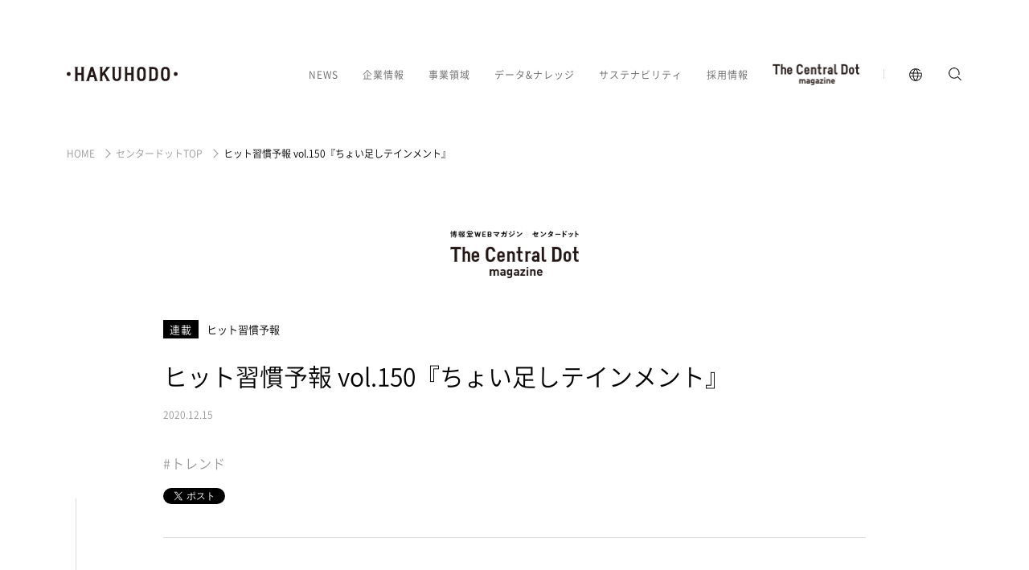

--- FILE ---
content_type: text/html; charset=utf-8
request_url: https://www.hakuhodo.co.jp/magazine/87108/
body_size: 51367
content:
<!doctype html>
<html data-n-head-ssr>
  <head >
    <meta data-n-head="ssr" charset="utf-8"><meta data-n-head="ssr" name="viewport" content="width=device-width, initial-scale=1"><meta data-n-head="ssr" data-hid="og:site_name" name="og:site_name" content="博報堂 HAKUHODO Inc."><meta data-n-head="ssr" data-hid="twitter:card" name="twitter:card" content="summary_large_image"><meta data-n-head="ssr" data-hid="description" name="description" content="モノからコトへと消費のあり方が変わりゆく中で、「ヒット商品」よりも「ヒット習慣」を生み出していこう、と鼻息荒く立ち上がった「ヒット習慣メーカーズ」が展開する連載コラム。"><meta data-n-head="ssr" data-hid="og:title" property="og:title" content="ヒット習慣予報 vol.150『ちょい足しテインメント』 ｜博報堂WEBマガジン センタードット"><meta data-n-head="ssr" data-hid="og:description" property="og:description" content="モノからコトへと消費のあり方が変わりゆく中で、「ヒット商品」よりも「ヒット習慣」を生み出していこう、と鼻息荒く立ち上がった「ヒット習慣メーカーズ」が展開する連載コラム。"><meta data-n-head="ssr" data-hid="og:url" property="og:url" content="https://www.hakuhodo.co.jp/magazine/87108/"><meta data-n-head="ssr" data-hid="og:image" property="og:image" content="https://www.hakuhodo.co.jp/uploads/2020/12/H20201215_hit150_OGP.jpg"><meta data-n-head="ssr" data-hid="og:type" property="og:type" content="article"><meta data-n-head="ssr" data-hid="pb_last_modified" property="pb_last_modified" content="2020-12-15 18:00:00 JST"><title>ヒット習慣予報 vol.150『ちょい足しテインメント』 ｜博報堂WEBマガジン センタードット</title><link data-n-head="ssr" rel="icon" type="image/x-icon" href="/favicon.ico"><link rel="preload" href="/_nuxt/83ab327.js" as="script"><link rel="preload" href="/_nuxt/d70e555.js" as="script"><link rel="preload" href="/_nuxt/e16a778.js" as="script"><link rel="preload" href="/_nuxt/3e5c560.js" as="script"><link rel="preload" href="/_nuxt/f35d10e.js" as="script"><link rel="preload" href="/_nuxt/2b8d531.js" as="script"><style data-vue-ssr-id="1473708e:0">.is-sp{display:block}@media screen and (min-width:751px){.is-sp{display:none}}.is-tablet{display:none}@media screen and (max-width:1024px){.is-tablet{display:block}}.is-pc{display:none}@media screen and (min-width:751px){.is-pc{display:block}}.is-sp-in{display:inline}@media screen and (min-width:751px){.is-sp-in{display:none}}.is-pc-in{display:none}@media screen and (min-width:751px){.is-pc-in{display:inline}}.is-bold{font-weight:700}*,:after,:before{box-sizing:border-box}html{font-family:sans-serif;line-height:1.15;-webkit-text-size-adjust:100%}article,aside,figcaption,figure,footer,header,hgroup,main,nav,section{display:block}body{background-color:#fff;color:#212529;font-family:-apple-system,BlinkMacSystemFont,"Segoe UI",Roboto,"Helvetica Neue",Arial,"Noto Sans",sans-serif,"Apple Color Emoji","Segoe UI Emoji","Segoe UI Symbol","Noto Color Emoji";font-size:1rem;font-weight:400;line-height:1.5;margin:0;text-align:left}[tabindex="-1"]:focus{outline:0!important}hr{box-sizing:content-box;height:0;overflow:visible}h1,h2,h3,h4,h5,h6,p{margin-bottom:0;margin-top:0}abbr[data-original-title],abbr[title]{border-bottom:0;cursor:help;-webkit-text-decoration:underline;-webkit-text-decoration:underline dotted;text-decoration:underline;text-decoration:underline dotted;-webkit-text-decoration-skip-ink:none;text-decoration-skip-ink:none}address{font-style:normal;line-height:inherit;margin-bottom:0}dl,ol,ul{list-style:none;margin-top:0;padding:0}dl,ol,ol ol,ol ul,ul,ul ol,ul ul{margin-bottom:0}dt{font-weight:700}dd{margin-bottom:0;margin-left:0}blockquote{margin:0}b,strong{font-weight:bolder}small{font-size:80%}sub,sup{font-size:75%;line-height:0;position:relative;vertical-align:baseline}sub{bottom:-.25em}sup{top:-.5em}a{background-color:transparent;color:currentColor}a,a:hover{-webkit-text-decoration:none;text-decoration:none}a:not([href]):not([tabindex]),a:not([href]):not([tabindex]):focus,a:not([href]):not([tabindex]):hover{color:inherit;-webkit-text-decoration:none;text-decoration:none}a:not([href]):not([tabindex]):focus{outline:0}code,kbd,pre,samp{font-family:SFMono-Regular,Menlo,Monaco,Consolas,"Liberation Mono","Courier New",monospace;font-size:1em}pre{margin-bottom:0;margin-top:0;overflow:auto}figure{margin:0}img{border-style:none}img,svg{vertical-align:middle}svg{overflow:hidden}table{border-collapse:collapse}caption{caption-side:bottom;color:#6c757d;padding-bottom:.75rem;padding-top:.75rem;text-align:left}th{text-align:inherit}label{display:inline-block;margin-bottom:0}button{border-radius:0}button:focus{outline:1px dotted;outline:5px auto -webkit-focus-ring-color}button,input,optgroup,select,textarea{font-family:inherit;font-size:inherit;line-height:inherit;margin:0}button,input{overflow:visible}button,select{text-transform:none}select{word-wrap:normal}[type=button],[type=reset],[type=submit],button{-webkit-appearance:button}[type=button]:not(:disabled),[type=reset]:not(:disabled),[type=submit]:not(:disabled),button:not(:disabled){cursor:pointer}[type=button]::-moz-focus-inner,[type=reset]::-moz-focus-inner,[type=submit]::-moz-focus-inner,button::-moz-focus-inner{border-style:none;padding:0}input[type=checkbox],input[type=radio]{box-sizing:border-box;padding:0}input[type=date],input[type=datetime-local],input[type=month],input[type=time]{-webkit-appearance:listbox}textarea{overflow:auto;resize:vertical}fieldset{border:0;margin:0;min-width:0;padding:0}legend{color:inherit;display:block;font-size:1.5rem;line-height:inherit;margin-bottom:0;max-width:100%;padding:0;white-space:normal;width:100%}progress{vertical-align:baseline}[type=number]::-webkit-inner-spin-button,[type=number]::-webkit-outer-spin-button{height:auto}[type=search]{-webkit-appearance:none;outline-offset:-2px}[type=search]::-webkit-search-decoration{-webkit-appearance:none}::-webkit-file-upload-button{-webkit-appearance:button;font:inherit}output{display:inline-block}summary{cursor:pointer;display:list-item}template{display:none}[hidden]{display:none!important}@font-face{font-family:"NotoSansCJKjp";font-style:normal;font-weight:400;src:url(/assets/fonts/NotoSansCJKjp-DemiLight.woff)}@font-face{font-family:"NotoSansCJKjp";font-style:bold;font-weight:700;src:url(/assets/fonts/NotoSansCJKjp-Medium.woff)}.l-wrap{color:#000;font-family:"游ゴシック体",YuGothic,"游ゴシック","Yu Gothic","NotoSansCJKjp","メイリオ",sans-serif;font-size:14px;font-weight:500;line-height:28px;word-break:break-word}@media screen and (max-width:750px){.l-wrap{font-size:13px;line-height:22px}}.l-wrap img,.l-wrap video{width:100%}.l-wrap p{color:#666;font-size:14px;line-height:28px}@media screen and (max-width:750px){.l-wrap p{font-size:13px;letter-spacing:.06em;line-height:22px}}.l-wrap p+p{margin-top:25px}@media screen and (max-width:750px){.l-wrap p+p{margin-top:10px}}.l-wrap p+.u-img{margin-top:32px}@media screen and (min-width:751px){.l-wrap p+.u-img{margin-top:34px}}.l-wrap .u-img+p{margin-top:32px}@media screen and (min-width:751px){.l-wrap .u-img+p{margin-top:34px}}.l-wrap *{vertical-align:top}.l-wrap video{outline:none}.l-wrap img{vertical-align:top}.l-wrap sup{vertical-align:middle}body.is-menu-open{height:100%;left:0;overflow:hidden;position:fixed;top:0;width:100%}@keyframes fade-in{0%{opacity:0;transform:translateY(50px)}to{opacity:1;transform:translateY(0)}}@keyframes fade-out{0%{opacity:1;transform:translateY(0)}to{opacity:0;transform:translateY(50px)}}.paege-transition-enter-active{animation:transition-in .5s}.paege-transition-leave-active{animation:transition-out .5s}@keyframes transition-out{0%{opacity:1;transform:translateY(0)}to{opacity:0;transform:translateY(50px)}}@keyframes transition-in{0%{opacity:0}to{opacity:1}}</style><style data-vue-ssr-id="3b1cbd39:0">.is-sp[data-v-352a2c55]{display:block}@media screen and (min-width:751px){.is-sp[data-v-352a2c55]{display:none}}.is-tablet[data-v-352a2c55]{display:none}@media screen and (max-width:1024px){.is-tablet[data-v-352a2c55]{display:block}}.is-pc[data-v-352a2c55]{display:none}@media screen and (min-width:751px){.is-pc[data-v-352a2c55]{display:block}}.is-sp-in[data-v-352a2c55]{display:inline}@media screen and (min-width:751px){.is-sp-in[data-v-352a2c55]{display:none}}.is-pc-in[data-v-352a2c55]{display:none}@media screen and (min-width:751px){.is-pc-in[data-v-352a2c55]{display:inline}}.is-bold[data-v-352a2c55]{font-weight:700}.o-loadng[data-v-352a2c55]{align-items:center;background:hsla(0,0%,100%,.8);display:flex;height:100%;justify-content:center;left:0;position:fixed;top:0;width:100%;z-index:99999}.fade-enter-active[data-v-352a2c55],.fade-leave-active[data-v-352a2c55]{transition:opacity .5s}.fade-enter[data-v-352a2c55],.fade-leave-to[data-v-352a2c55]{opacity:0}</style><style data-vue-ssr-id="1acf1684:0">.is-sp[data-v-68f1178b]{display:block}@media screen and (min-width:751px){.is-sp[data-v-68f1178b]{display:none}}.is-tablet[data-v-68f1178b]{display:none}@media screen and (max-width:1024px){.is-tablet[data-v-68f1178b]{display:block}}.is-pc[data-v-68f1178b]{display:none}@media screen and (min-width:751px){.is-pc[data-v-68f1178b]{display:block}}.is-sp-in[data-v-68f1178b]{display:inline}@media screen and (min-width:751px){.is-sp-in[data-v-68f1178b]{display:none}}.is-pc-in[data-v-68f1178b]{display:none}@media screen and (min-width:751px){.is-pc-in[data-v-68f1178b]{display:inline}}.is-bold[data-v-68f1178b]{font-weight:700}.l-wrap[data-v-68f1178b]{transition:padding-top .5s}@media screen and (min-width:751px){.l-wrap[data-v-68f1178b]{padding-top:120px}}@media screen and (max-width:1200px){.l-wrap[data-v-68f1178b]{padding-top:0}}@media screen and (min-width:751px){.l-wrap.is-scroll[data-v-68f1178b]{padding-top:72px}}@media screen and (max-width:900px){.l-wrap.is-scroll[data-v-68f1178b]{padding-top:0}}.l-wrap_header[data-v-68f1178b]{background:#fff;left:0;position:fixed;top:0;width:100%;z-index:2}@media screen and (max-width:900px){.l-wrap_header[data-v-68f1178b]{bottom:0;top:auto}}@media print{.l-wrap_header[data-v-68f1178b]{display:none}}.l-wrap_footer[data-v-68f1178b],.l-wrap_nuxt[data-v-68f1178b]{position:relative;z-index:1}@media print{.l-wrap_footer[data-v-68f1178b]{display:none}}@media screen and (min-width:751px){.l-wrap_modal[data-v-68f1178b]{background:#fff;height:100%;left:0;position:fixed;top:0;width:100%;z-index:3}}.fade-enter-active[data-v-68f1178b],.fade-leave-active[data-v-68f1178b]{transition:opacity .5s}.fade-enter[data-v-68f1178b],.fade-leave-to[data-v-68f1178b]{opacity:0}@keyframes loading-68f1178b{0%{margin-top:0;opacity:1}to{margin-top:100px;opacity:0}}</style><style data-vue-ssr-id="1170f962:0">.is-sp[data-v-b0024e80]{display:block}@media screen and (min-width:751px){.is-sp[data-v-b0024e80]{display:none}}.is-tablet[data-v-b0024e80]{display:none}@media screen and (max-width:1024px){.is-tablet[data-v-b0024e80]{display:block}}.is-pc[data-v-b0024e80]{display:none}@media screen and (min-width:751px){.is-pc[data-v-b0024e80]{display:block}}.is-sp-in[data-v-b0024e80]{display:inline}@media screen and (min-width:751px){.is-sp-in[data-v-b0024e80]{display:none}}.is-pc-in[data-v-b0024e80]{display:none}@media screen and (min-width:751px){.is-pc-in[data-v-b0024e80]{display:inline}}.is-bold[data-v-b0024e80]{font-weight:700}.o-header[data-v-b0024e80]{background:#fff;margin:0 auto;max-width:1600px;transition:padding-top .8s,padding-bottom .8s;width:100%}@media screen and (min-width:751px){.o-header[data-v-b0024e80]{padding:83px 83px 40px}}@media screen and (max-width:1200px){.o-header[data-v-b0024e80]{padding:0 83px}}@media screen and (max-width:900px){.o-header[data-v-b0024e80]{padding:0 30px}}@media screen and (min-width:751px){.o-header.is-scroll[data-v-b0024e80]{padding-bottom:30px;padding-top:40px}}@media screen and (max-width:1200px){.o-header.is-scroll[data-v-b0024e80]{padding-bottom:0;padding-top:0}}.o-header_nav-list-item-thecentraldot-logo[data-v-b0024e80]{height:12px;position:relative;width:108px}@media screen and (max-width:1200px){.o-header_nav-list-item-thecentraldot-logo[data-v-b0024e80]{height:10px;width:91px}}.o-header_nav-list-item-hdg[data-v-b0024e80]{display:block;position:relative;transition:color .3s;z-index:1}.o-header_nav-list-item-hdg[data-v-b0024e80]:hover{color:#000}.o-header_nav-list-item-thecentraldot-logo-link[data-v-b0024e80]{display:block;left:0;position:absolute;right:0;top:50%;transform:translateY(-50%);z-index:1}.o-header_inner[data-v-b0024e80]{height:18px;margin:0 auto;position:relative;width:100%}@media screen and (max-width:1200px){.o-header_inner[data-v-b0024e80]{box-sizing:border-box;height:124px;padding:83px 0 26px;z-index:9}}@media screen and (max-width:900px){.o-header_inner[data-v-b0024e80]{box-sizing:border-box;height:66px;padding:26px 0;z-index:9}}.o-header-logo[data-v-b0024e80]{display:block;height:18px;left:0;opacity:0;overflow:hidden;position:absolute;width:138px;z-index:100}@media screen and (max-width:1200px){.o-header-logo[data-v-b0024e80]{height:16px;width:118px}}@media screen and (max-width:900px){.o-header-logo[data-v-b0024e80]{height:14px;left:0;width:98px}}.o-header-logo.is-static[data-v-b0024e80]{animation:none!important;opacity:1}.o-header-logo.is-landing[data-v-b0024e80]{animation:slideDown-b0024e80 .5s ease-out .5s forwards}@media screen and (max-width:900px){.o-header-logo.is-landing[data-v-b0024e80]{animation:partsFadeIn-b0024e80 1s ease-out 0s forwards}.o-header-logo.is-top[data-v-b0024e80]{transition:opacity .5s}.o-header-logo.is-top.is-pagetop[data-v-b0024e80]{animation:none!important;opacity:0}}.o-header_nav[data-v-b0024e80]{align-items:center;display:flex;height:100%;justify-content:flex-end;position:relative;z-index:1}.o-header_nav-list[data-v-b0024e80]{display:flex;font-size:12px}@media screen and (max-width:1200px){.o-header_nav-list[data-v-b0024e80]{font-size:10px}}@media screen and (max-width:900px){.o-header_nav-list[data-v-b0024e80]{display:none}}.o-header_nav-list-item[data-v-b0024e80]{color:#666;line-height:14px;margin-right:30px;margin-top:1px;opacity:0;position:relative}@media screen and (max-width:1200px){.o-header_nav-list-item[data-v-b0024e80]{margin-right:15px;margin-top:2px}.o-header_nav-list-item[data-v-b0024e80]:last-child{margin-right:0}}.o-header_nav-list-item.is-static[data-v-b0024e80]{animation:none!important;opacity:1}.o-header_nav-list-item.is-delay-0.is-landing[data-v-b0024e80]{animation:slideDown-b0024e80 .3s ease-out .5s forwards}.o-header_nav-list-item.is-delay-1.is-landing[data-v-b0024e80]{animation:slideDown-b0024e80 .3s ease-out .549s forwards}.o-header_nav-list-item.is-delay-2.is-landing[data-v-b0024e80]{animation:slideDown-b0024e80 .3s ease-out .596s forwards}.o-header_nav-list-item.is-delay-3.is-landing[data-v-b0024e80]{animation:slideDown-b0024e80 .3s ease-out .641s forwards}.o-header_nav-list-item.is-delay-4.is-landing[data-v-b0024e80]{animation:slideDown-b0024e80 .3s ease-out .684s forwards}.o-header_nav-list-item.is-delay-5.is-landing[data-v-b0024e80]{animation:slideDown-b0024e80 .3s ease-out .725s forwards}.o-header_nav-list-item.is-delay-6.is-landing[data-v-b0024e80]{animation:slideDown-b0024e80 .3s ease-out .764s forwards}.o-header_nav-list-item.is-delay-7.is-landing[data-v-b0024e80]{animation:slideDown-b0024e80 .3s ease-out .801s forwards}.o-header_nav-list-item.is-delay-8.is-landing[data-v-b0024e80]{animation:slideDown-b0024e80 .3s ease-out .836s forwards}.o-header_nav-list-item.is-delay-9.is-landing[data-v-b0024e80]{animation:slideDown-b0024e80 .3s ease-out .869s forwards}.o-header_nav-list-item.is-delay-10.is-landing[data-v-b0024e80]{animation:slideDown-b0024e80 .3s ease-out .9s forwards}.o-header_nav-list-item.is-delay-11.is-landing[data-v-b0024e80]{animation:slideDown-b0024e80 .3s ease-out .929s forwards}.o-header_nav-list-item.is-delay-12.is-landing[data-v-b0024e80]{animation:slideDown-b0024e80 .3s ease-out .956s forwards}.o-header_nav-list-item.is-delay-13.is-landing[data-v-b0024e80]{animation:slideDown-b0024e80 .3s ease-out .981s forwards}.o-header_nav-list-item.is-delay-14.is-landing[data-v-b0024e80]{animation:slideDown-b0024e80 .3s ease-out 1.004s forwards}.o-header_nav-list-item.is-delay-15.is-landing[data-v-b0024e80]{animation:slideDown-b0024e80 .3s ease-out 1.025s forwards}.o-header_nav-list-item.is-delay-16.is-landing[data-v-b0024e80]{animation:slideDown-b0024e80 .3s ease-out 1.044s forwards}.o-header_nav-list-item.is-delay-17.is-landing[data-v-b0024e80]{animation:slideDown-b0024e80 .3s ease-out 1.061s forwards}.o-header_nav-list-item.is-delay-18.is-landing[data-v-b0024e80]{animation:slideDown-b0024e80 .3s ease-out 1.076s forwards}.o-header_nav-list-item.is-delay-19.is-landing[data-v-b0024e80]{animation:slideDown-b0024e80 .3s ease-out 1.089s forwards}.o-header_nav-list-item.is-delay-20.is-landing[data-v-b0024e80]{animation:slideDown-b0024e80 .3s ease-out 1.1s forwards}.o-header_nav-list-item.is-delay-21.is-landing[data-v-b0024e80]{animation:slideDown-b0024e80 .3s ease-out 1.109s forwards}.o-header_nav-list-item.is-delay-22.is-landing[data-v-b0024e80]{animation:slideDown-b0024e80 .3s ease-out 1.116s forwards}.o-header_nav-list-item.is-delay-23.is-landing[data-v-b0024e80]{animation:slideDown-b0024e80 .3s ease-out 1.121s forwards}.o-header_nav-list-item.is-delay-24.is-landing[data-v-b0024e80]{animation:slideDown-b0024e80 .3s ease-out 1.124s forwards}.o-header_nav-list-item.is-delay-25.is-landing[data-v-b0024e80]{animation:slideDown-b0024e80 .3s ease-out 1.125s forwards}.o-header_nav-list-item.is-delay-26.is-landing[data-v-b0024e80]{animation:slideDown-b0024e80 .3s ease-out 1.124s forwards}.o-header_nav-list-item.is-delay-27.is-landing[data-v-b0024e80]{animation:slideDown-b0024e80 .3s ease-out 1.121s forwards}.o-header_nav-list-item.is-delay-28.is-landing[data-v-b0024e80]{animation:slideDown-b0024e80 .3s ease-out 1.116s forwards}.o-header_nav-list-item.is-delay-29.is-landing[data-v-b0024e80]{animation:slideDown-b0024e80 .3s ease-out 1.109s forwards}.o-header_nav-list-item.is-delay-30.is-landing[data-v-b0024e80]{animation:slideDown-b0024e80 .3s ease-out 1.1s forwards}.o-header_nav-list-item-list[data-v-b0024e80]{position:absolute}.o-header_search[data-v-b0024e80]{margin-left:30px}@media screen and (max-width:1200px){.o-header_search[data-v-b0024e80]{height:18px;margin-left:19px;margin-right:39px;width:18px}}@media screen and (max-width:750px){.o-header_search[data-v-b0024e80]{height:16px;margin-left:43px;margin-right:0;position:absolute;right:43px;width:16px}}.o-header_lang-items[data-v-b0024e80]{display:flex;padding-left:30px;position:relative}.o-header_lang-items[data-v-b0024e80]:before{background:#ddd;bottom:0;content:"";height:12px;left:0;margin:auto;opacity:0;position:absolute;top:0;width:1px}@media screen and (max-width:1200px){.o-header_lang-items[data-v-b0024e80]:before{display:none}.o-header_lang-items[data-v-b0024e80]{padding-left:0}}.o-header_lang[data-v-b0024e80],.o-header_search[data-v-b0024e80],display block[data-v-b0024e80]{height:19px;opacity:0;overflow:hidden;position:relative;width:19px}.o-header_search-inner[data-v-b0024e80]{transition:opacity .3s}.o-header_search-inner[data-v-b0024e80]:hover{opacity:.5}.o-header_lang[data-v-b0024e80]{font-size:12px;line-height:14px;overflow:visible}.o-header_lang-items.is-landing[data-v-b0024e80]:before{animation:slideDown-b0024e80 .5s ease-out .91475s forwards}.o-header_lang.is-landing[data-v-b0024e80]{animation:slideDown-b0024e80 .5s ease-out .929s forwards}@media screen and (max-width:1200px){.o-header_lang[data-v-b0024e80]{display:none}}.o-header_search.is-landing[data-v-b0024e80]{animation:slideDown-b0024e80 .5s ease-out .956s forwards}@media screen and (max-width:1200px){.o-header_search.is-landing[data-v-b0024e80]{animation:slideDown-b0024e80 .5s ease-out .9s forwards}}@media screen and (max-width:750px){.o-header_search.is-landing[data-v-b0024e80]{animation:partsFadeIn-b0024e80 1s ease-out .9s forwards}}.o-header_lang-items.is-static[data-v-b0024e80]:before,.o-header_lang.is-static[data-v-b0024e80],.o-header_search.is-static[data-v-b0024e80]{animation:none!important;opacity:1}.o-header_lang-inner[data-v-b0024e80],.o-header_search-inner[data-v-b0024e80]{display:block;height:26px;left:50%;position:absolute;top:50%;transform:translate(-50%,-50%);width:26px}.o-header_menu-btn[data-v-b0024e80]{display:none;height:11px;position:absolute;right:0;width:18px;z-index:100}@media screen and (max-width:1200px){.o-header_menu-btn[data-v-b0024e80]{display:block;opacity:0;top:86px;width:16px}.o-header_menu-btn.is-landing[data-v-b0024e80]{animation:slideDown-b0024e80 .5s ease-out 1s forwards}}@media screen and (max-width:900px){.o-header_menu-btn[data-v-b0024e80]{display:block;opacity:0;top:27px;width:18px}.o-header_menu-btn.is-landing[data-v-b0024e80]{animation:partsFadeIn-b0024e80 1s ease-out 1s forwards}}@media screen and (max-width:1200px){.o-header_menu-btn.is-static[data-v-b0024e80]{animation:none!important;opacity:1}}.o-header_nav-bg[data-v-b0024e80]{height:100vh;opacity:.95;position:absolute}.o-header_nav-bg[data-v-b0024e80],.o-header_sp-manu[data-v-b0024e80]{background:#fff;left:0;top:0;width:100%;z-index:0}.o-header_sp-manu[data-v-b0024e80]{height:100%;position:fixed}.fade-enter-active[data-v-b0024e80],.fade-leave-active[data-v-b0024e80]{transition:opacity .5s}.fade-enter[data-v-b0024e80],.fade-leave-to[data-v-b0024e80]{opacity:0}@keyframes slideDown-b0024e80{0%{opacity:0;transform:translateY(-30px)}to{opacity:1;transform:translateY(0)}}@keyframes partsFadeIn-b0024e80{0%{opacity:0}to{opacity:1}}</style><style data-vue-ssr-id="98e881f2:0">.is-sp[data-v-c9cbfc2c]{display:block}@media screen and (min-width:751px){.is-sp[data-v-c9cbfc2c]{display:none}}.is-tablet[data-v-c9cbfc2c]{display:none}@media screen and (max-width:1024px){.is-tablet[data-v-c9cbfc2c]{display:block}}.is-pc[data-v-c9cbfc2c]{display:none}@media screen and (min-width:751px){.is-pc[data-v-c9cbfc2c]{display:block}}.is-sp-in[data-v-c9cbfc2c]{display:inline}@media screen and (min-width:751px){.is-sp-in[data-v-c9cbfc2c]{display:none}}.is-pc-in[data-v-c9cbfc2c]{display:none}@media screen and (min-width:751px){.is-pc-in[data-v-c9cbfc2c]{display:inline}}.is-bold[data-v-c9cbfc2c]{font-weight:700}.a-logo-vi[data-v-c9cbfc2c]{padding-top:13.029315960912053%;position:relative;width:100%}.a-logo-vi svg[data-v-c9cbfc2c]{height:100%;left:0;position:absolute;top:0;width:100%}</style><style data-vue-ssr-id="718422aa:0">.is-sp[data-v-7558c12c]{display:block}@media screen and (min-width:751px){.is-sp[data-v-7558c12c]{display:none}}.is-tablet[data-v-7558c12c]{display:none}@media screen and (max-width:1024px){.is-tablet[data-v-7558c12c]{display:block}}.is-pc[data-v-7558c12c]{display:none}@media screen and (min-width:751px){.is-pc[data-v-7558c12c]{display:block}}.is-sp-in[data-v-7558c12c]{display:inline}@media screen and (min-width:751px){.is-sp-in[data-v-7558c12c]{display:none}}.is-pc-in[data-v-7558c12c]{display:none}@media screen and (min-width:751px){.is-pc-in[data-v-7558c12c]{display:inline}}.is-bold[data-v-7558c12c]{font-weight:700}.a-drop-down[data-v-7558c12c],.a-drop-down_btn[data-v-7558c12c]{position:relative}.a-drop-down_btn[data-v-7558c12c]{cursor:default;display:block;letter-spacing:1px;line-height:1;padding:1px 0}.a-drop-down_btn[data-v-7558c12c]:before{background:#ddd;bottom:-24px;content:"";height:1px;left:0;margin:0 auto;position:absolute;right:0;transition:.3s;width:0}.a-drop-down_btn.is-active[data-v-7558c12c]:before{width:100%}.a-drop-down_btn.is-header-lang[data-v-7558c12c]:before{bottom:-16px}.a-drop-down_list[data-v-7558c12c]{left:-50px;padding:63px 15px 63px 50px;position:absolute;top:0;white-space:nowrap}.a-drop-down_list.is-header-lang[data-v-7558c12c]{padding:70px 15px 63px 50px}.a-drop-down_list-item[data-v-7558c12c]{animation-duration:.3s;animation-fill-mode:forwards;animation-name:fadeIn-7558c12c;opacity:0}.a-drop-down_list-item.is-delay-1[data-v-7558c12c]{animation-delay:67ms}.a-drop-down_list-item.is-delay-2[data-v-7558c12c]{animation-delay:.128s}.a-drop-down_list-item.is-delay-3[data-v-7558c12c]{animation-delay:.183s}.a-drop-down_list-item.is-delay-4[data-v-7558c12c]{animation-delay:.232s}.a-drop-down_list-item.is-delay-5[data-v-7558c12c]{animation-delay:.275s}.a-drop-down_list-item.is-delay-6[data-v-7558c12c]{animation-delay:.312s}.a-drop-down_list-item.is-delay-7[data-v-7558c12c]{animation-delay:.343s}.a-drop-down_list-item.is-delay-8[data-v-7558c12c]{animation-delay:.368s}.a-drop-down_list-item.is-delay-9[data-v-7558c12c]{animation-delay:.387s}.a-drop-down_list-item.is-delay-10[data-v-7558c12c]{animation-delay:.4s}.a-drop-down_list-item.is-delay-11[data-v-7558c12c]{animation-delay:.407s}.a-drop-down_list-item.is-delay-12[data-v-7558c12c]{animation-delay:.408s}.a-drop-down_list-item.is-delay-13[data-v-7558c12c]{animation-delay:.403s}.a-drop-down_list-item.is-delay-14[data-v-7558c12c]{animation-delay:.392s}.a-drop-down_list-item.is-delay-15[data-v-7558c12c]{animation-delay:.375s}.a-drop-down_list-item+.a-drop-down_list-item[data-v-7558c12c]{margin-top:11px}@media screen and (min-width:751px){.a-drop-down_list-item.is-list-0[data-v-7558c12c]{width:150px}.a-drop-down_list-item.is-list-1[data-v-7558c12c]{width:235px}.a-drop-down_list-item.is-list-2[data-v-7558c12c]{width:200px}.a-drop-down_list-item.is-list-3[data-v-7558c12c]{width:180px}.a-drop-down_list-item.is-list-4[data-v-7558c12c]{width:260px}.a-drop-down_list-item.is-list-5[data-v-7558c12c]{width:180px}.a-drop-down_list-item.is-list-6[data-v-7558c12c]{width:175px}}.a-drop-down_list-item.is-ie[data-v-7558c12c]{opacity:1}@keyframes fadeIn-7558c12c{0%{opacity:0}to{opacity:1}}</style><style data-vue-ssr-id="67f49788:0">.is-sp[data-v-fb910d26]{display:block}@media screen and (min-width:751px){.is-sp[data-v-fb910d26]{display:none}}.is-tablet[data-v-fb910d26]{display:none}@media screen and (max-width:1024px){.is-tablet[data-v-fb910d26]{display:block}}.is-pc[data-v-fb910d26]{display:none}@media screen and (min-width:751px){.is-pc[data-v-fb910d26]{display:block}}.is-sp-in[data-v-fb910d26]{display:inline}@media screen and (min-width:751px){.is-sp-in[data-v-fb910d26]{display:none}}.is-pc-in[data-v-fb910d26]{display:none}@media screen and (min-width:751px){.is-pc-in[data-v-fb910d26]{display:inline}}.is-bold[data-v-fb910d26]{font-weight:700}.a-link-wrap[data-v-fb910d26]{display:inline-block}.a-link-wrap.is-inline[data-v-fb910d26]{display:inline}@media screen and (min-width:751px){.a-link-wrap.is-header[data-v-fb910d26]{margin-left:-40px;width:calc(100% + 20px)}.a-link-wrap.is-header .a-link-none-slot-text[data-v-fb910d26]{margin-left:40px}}.a-link[data-v-fb910d26],.a-link-wrap.is-block[data-v-fb910d26]{display:block}.a-link[data-v-fb910d26]{color:#666;position:relative;transition:color .3s}@media screen and (max-width:750px){.a-link[data-v-fb910d26]{color:#000}}@media screen and (min-width:751px){.a-link[data-v-fb910d26]:hover{color:#666}}.a-link.is-sp-menu[data-v-fb910d26]{color:inherit}.a-link.is-block[data-v-fb910d26]{display:block}.a-link .a-link-none-slot-text[data-v-fb910d26]{display:inline}.a-link.is-inline[data-v-fb910d26]{color:#000;display:inline-block;font-weight:700}.a-link.is-inline .a-link_icon[data-v-fb910d26]{margin-right:5px}@media screen and (min-width:751px){.a-link.is-inline .a-link_icon[data-v-fb910d26]{margin-left:-8px;width:25px}}.a-link.is-inline[data-v-fb910d26]:hover{-webkit-text-decoration:underline;text-decoration:underline}.a-link.is-blank[data-v-fb910d26]:hover{color:#000}@media screen and (max-width:750px){.a-link.is-blank .a-link_icon[data-v-fb910d26]{width:18px}}.a-link.is-no-bold[data-v-fb910d26]{font-weight:400!important}.a-link.is-header-hover[data-v-fb910d26]{color:#666;padding:7px 0;transition:color .3s}@media screen and (min-width:751px){.a-link.is-header-hover[data-v-fb910d26]:hover{color:#000}}@media screen and (max-width:750px){.a-link.is-heading .a-link_icon[data-v-fb910d26]{width:20px}.a-link.is-heading .a-link_icon-inner[data-v-fb910d26]{height:auto;width:100%}}@media screen and (min-width:751px){.a-link.is-heading .a-link_icon-inner[data-v-fb910d26]{right:-7px}}.a-link_icon[data-v-fb910d26]{color:#000;display:inline-block;height:5px;position:relative;vertical-align:middle;width:30px}@media screen and (max-width:750px){.a-link_icon[data-v-fb910d26]{margin-left:5px}}.a-link_icon.is-no-arrow[data-v-fb910d26]{display:none!important}.a-link_icon.is-footer[data-v-fb910d26]{width:15px}.a-link_icon.is-half-turn .a-link_icon-inner[data-v-fb910d26]{left:-5px;right:auto}@media screen and (max-width:750px){.a-link_icon.is-sp-menu[data-v-fb910d26]{width:20px}.a-link_icon.is-simple-card[data-v-fb910d26]{width:10px}}.a-link_icon-inner[data-v-fb910d26]{display:block;position:absolute;right:-5px;top:0;transform:translateY(-50%);width:100%}@media screen and (max-width:750px){.a-link_icon-inner[data-v-fb910d26]{height:30px;width:30px}}.a-link_icon-inner.is-footer[data-v-fb910d26]{transform:translateY(-48%);width:140%}@media screen and (max-width:750px){.a-link_icon-inner.is-arrow-icon[data-v-fb910d26]{height:19px;width:23px}.a-link_icon-inner.is-arrow-icon.is-simple-card[data-v-fb910d26]{height:12px;width:15px}}.a-link_icon-inner.is-arrow-icon.is-simple-card.is-top-read-more[data-v-fb910d26]{margin-top:1px}@media screen and (max-width:750px){.a-link_icon-inner.is-arrow-icon.is-simple-card.is-top-read-more[data-v-fb910d26]{margin-top:-2px}}</style><style data-vue-ssr-id="433b0058:0">.is-sp[data-v-64396402]{display:block}@media screen and (min-width:751px){.is-sp[data-v-64396402]{display:none}}.is-tablet[data-v-64396402]{display:none}@media screen and (max-width:1024px){.is-tablet[data-v-64396402]{display:block}}.is-pc[data-v-64396402]{display:none}@media screen and (min-width:751px){.is-pc[data-v-64396402]{display:block}}.is-sp-in[data-v-64396402]{display:inline}@media screen and (min-width:751px){.is-sp-in[data-v-64396402]{display:none}}.is-pc-in[data-v-64396402]{display:none}@media screen and (min-width:751px){.is-pc-in[data-v-64396402]{display:inline}}.is-bold[data-v-64396402]{font-weight:700}.a-icon-arrow[data-v-64396402]{padding-top:100%;position:relative}.a-icon-arrow.is-exist[data-v-64396402]{opacity:1}.a-icon-arrow.is-not-exist[data-v-64396402]{opacity:0}@media screen and (min-width:751px){.a-icon-arrow.is-anime[data-v-64396402]:before{animation:dotAnim-64396402 2.5s infinite;background:currentColor;border-radius:50%;content:"";display:block;height:10%;opacity:0;position:absolute;right:0;top:50%;transform:translate(-100%,-50%) scale(.6);width:10%}.a-icon-arrow.is-anime .a-icon-arrow_inner[data-v-64396402]{animation:arrowAnim-64396402 2.5s infinite;width:0}.a-icon-arrow.is-anime svg[data-v-64396402]{animation:svgAnim-64396402 2.5s infinite}.a-icon-arrow.is-anime.is-already[data-v-64396402]:before{animation:dotAnim-64396402 2.5s -.5s infinite}.a-icon-arrow.is-anime.is-already .a-icon-arrow_inner[data-v-64396402]{animation:arrowAnim-64396402 2.5s -.5s infinite}.a-icon-arrow.is-anime.is-already svg[data-v-64396402]{animation:svgAnim-64396402 2.5s -.5s infinite}}.a-icon-arrow.is-left-rotate[data-v-64396402]{transform:rotate(-90deg)}.a-icon-arrow.is-right-rotate[data-v-64396402]{transform:rotate(90deg)}.a-icon-arrow.is-half-turn[data-v-64396402]{transform:rotate(180deg)}.a-icon-arrow_inner[data-v-64396402]{overflow:hidden}.a-icon-arrow_inner[data-v-64396402],svg[data-v-64396402]{height:100%;left:0;position:absolute;top:0;width:100%}.is-variable[data-v-64396402]{fill:currentColor}@keyframes arrowAnim-64396402{0%{left:0;right:auto;width:0}30%{left:0;right:auto;width:100%}31%{left:auto;right:0;width:100%}50%{left:auto;right:0;width:0}70%{left:auto;right:0;width:0}90%{left:auto;right:0;width:0}to{left:auto;right:0;width:0}}@keyframes svgAnim-64396402{0%{left:0;right:auto}30%{left:0;right:auto}31%{left:auto;right:0}50%{left:auto;right:0}70%{left:auto;right:0}90%{left:auto;right:0}to{left:auto;right:0}}@keyframes dotAnim-64396402{0%{opacity:0;transform:translate(-100%,-50%) scale(0)}30%{opacity:0;transform:translate(-100%,-50%) scale(0)}40%{opacity:0;transform:translate(-100%,-50%) scale(.8)}60%{opacity:1;transform:translate(-100%,-50%) scale(1.2)}70%{opacity:1;transform:translate(-100%,-50%) scale(1)}85%{opacity:0;transform:translate(-100%,-50%) scale(1)}to{opacity:0;transform:translate(-100%,-50%) scale(1)}}</style><style data-vue-ssr-id="4c8b371c:0">.is-sp[data-v-28e2144c]{display:block}@media screen and (min-width:751px){.is-sp[data-v-28e2144c]{display:none}}.is-tablet[data-v-28e2144c]{display:none}@media screen and (max-width:1024px){.is-tablet[data-v-28e2144c]{display:block}}.is-pc[data-v-28e2144c]{display:none}@media screen and (min-width:751px){.is-pc[data-v-28e2144c]{display:block}}.is-sp-in[data-v-28e2144c]{display:inline}@media screen and (min-width:751px){.is-sp-in[data-v-28e2144c]{display:none}}.is-pc-in[data-v-28e2144c]{display:none}@media screen and (min-width:751px){.is-pc-in[data-v-28e2144c]{display:inline}}.is-bold[data-v-28e2144c]{font-weight:700}.a-icon-svg[data-v-28e2144c]{display:block;padding-top:100%;position:relative}.a-icon-svg.is-left-rotate[data-v-28e2144c]{transform:rotate(-90deg)}.a-icon-svg.is-right-rotate[data-v-28e2144c]{transform:rotate(90deg)}.a-icon-svg.is-half-turn[data-v-28e2144c]{transform:rotate(180deg)}svg[data-v-28e2144c]{height:100%;left:0;position:absolute;top:0;width:100%}.is-variable[data-v-28e2144c]{fill:currentColor}</style><style data-vue-ssr-id="9dcce350:0">.is-sp[data-v-37f6b4a1]{display:block}@media screen and (min-width:751px){.is-sp[data-v-37f6b4a1]{display:none}}.is-tablet[data-v-37f6b4a1]{display:none}@media screen and (max-width:1024px){.is-tablet[data-v-37f6b4a1]{display:block}}.is-pc[data-v-37f6b4a1]{display:none}@media screen and (min-width:751px){.is-pc[data-v-37f6b4a1]{display:block}}.is-sp-in[data-v-37f6b4a1]{display:inline}@media screen and (min-width:751px){.is-sp-in[data-v-37f6b4a1]{display:none}}.is-pc-in[data-v-37f6b4a1]{display:none}@media screen and (min-width:751px){.is-pc-in[data-v-37f6b4a1]{display:inline}}.is-bold[data-v-37f6b4a1]{font-weight:700}.a-icon_menu[data-v-37f6b4a1]{height:11px;position:relative;width:18px}@media screen and (max-width:1200px){.a-icon_menu[data-v-37f6b4a1]{width:16px}}.a-icon_menu[data-v-37f6b4a1]:after,.a-icon_menu[data-v-37f6b4a1]:before{background:#000;bottom:0;content:"";height:1px;left:0;margin:auto;position:absolute;right:0;top:0;transform-origin:center center;transition:all .3s;width:18px}@media screen and (max-width:1200px){.a-icon_menu[data-v-37f6b4a1]:after,.a-icon_menu[data-v-37f6b4a1]:before{width:16px}}@media screen and (max-width:750px){.a-icon_menu[data-v-37f6b4a1]:after,.a-icon_menu[data-v-37f6b4a1]:before{width:18px}}.a-icon_menu[data-v-37f6b4a1]:before{transform:translateY(-5px)}.a-icon_menu[data-v-37f6b4a1]:after{transform:translateY(5px)}.a-icon_menu.is-active[data-v-37f6b4a1]:before{transform:translateY(0) rotate(45deg)}.a-icon_menu.is-active[data-v-37f6b4a1]:after{transform:translateY(0) rotate(-45deg)}</style><style data-vue-ssr-id="67090a36:0">.is-sp[data-v-c823abb4]{display:block}@media screen and (min-width:751px){.is-sp[data-v-c823abb4]{display:none}}.is-tablet[data-v-c823abb4]{display:none}@media screen and (max-width:1024px){.is-tablet[data-v-c823abb4]{display:block}}.is-pc[data-v-c823abb4]{display:none}@media screen and (min-width:751px){.is-pc[data-v-c823abb4]{display:block}}.is-sp-in[data-v-c823abb4]{display:inline}@media screen and (min-width:751px){.is-sp-in[data-v-c823abb4]{display:none}}.is-pc-in[data-v-c823abb4]{display:none}@media screen and (min-width:751px){.is-pc-in[data-v-c823abb4]{display:inline}}.is-bold[data-v-c823abb4]{font-weight:700}.m-menu[data-v-c823abb4]{background:#fff;height:100%;padding-bottom:60px;width:100%}@media screen and (max-width:1200px){.m-menu[data-v-c823abb4]{padding-bottom:0;padding-top:124px}}@media screen and (max-width:900px){.m-menu[data-v-c823abb4]{padding-bottom:60px;padding-top:0}}.m-menu.is-footer[data-v-c823abb4]{height:auto;overflow-y:auto;padding-top:0}@media screen and (max-width:750px){.m-menu.is-footer[data-v-c823abb4]{padding-bottom:17px}.m-menu.is-footer .m-menu_list-item[data-v-c823abb4]{padding-top:17px}.m-menu.is-footer .m-menu_list-item+.m-menu_list-item[data-v-c823abb4]{margin-top:18px}.m-menu.is-header .m-menu_list-item[data-v-c823abb4]{opacity:0;transform:translateX(50px)}.m-menu.is-header.is-visible .m-menu_list-item.is-delay-1[data-v-c823abb4]{animation:runAnim-c823abb4 .5s ease-out .06s forwards}.m-menu.is-header.is-visible .m-menu_list-item.is-delay-2[data-v-c823abb4]{animation:runAnim-c823abb4 .5s ease-out .12s forwards}.m-menu.is-header.is-visible .m-menu_list-item.is-delay-3[data-v-c823abb4]{animation:runAnim-c823abb4 .5s ease-out .18s forwards}.m-menu.is-header.is-visible .m-menu_list-item.is-delay-4[data-v-c823abb4]{animation:runAnim-c823abb4 .5s ease-out .24s forwards}.m-menu.is-header.is-visible .m-menu_list-item.is-delay-5[data-v-c823abb4]{animation:runAnim-c823abb4 .5s ease-out .3s forwards}.m-menu.is-header.is-visible .m-menu_list-item.is-delay-6[data-v-c823abb4]{animation:runAnim-c823abb4 .5s ease-out .36s forwards}.m-menu.is-header.is-visible .m-menu_list-item.is-delay-7[data-v-c823abb4]{animation:runAnim-c823abb4 .5s ease-out .42s forwards}.m-menu.is-header.is-visible .m-menu_list-item.is-delay-8[data-v-c823abb4]{animation:runAnim-c823abb4 .5s ease-out .48s forwards}.m-menu.is-header.is-visible .m-menu_list-item.is-delay-9[data-v-c823abb4]{animation:runAnim-c823abb4 .5s ease-out .54s forwards}.m-menu.is-header.is-visible .m-menu_list-item.is-delay-10[data-v-c823abb4]{animation:runAnim-c823abb4 .5s ease-out .6s forwards}.m-menu.is-header.is-visible .m-menu_list-item.is-delay-11[data-v-c823abb4]{animation:runAnim-c823abb4 .5s ease-out .66s forwards}.m-menu.is-header.is-visible .m-menu_list-item.is-delay-12[data-v-c823abb4]{animation:runAnim-c823abb4 .5s ease-out .72s forwards}.m-menu.is-header.is-visible .m-menu_list-item.is-delay-13[data-v-c823abb4]{animation:runAnim-c823abb4 .5s ease-out .78s forwards}.m-menu.is-header.is-visible .m-menu_list-item.is-delay-14[data-v-c823abb4]{animation:runAnim-c823abb4 .5s ease-out .84s forwards}.m-menu.is-header.is-visible .m-menu_list-item.is-delay-15[data-v-c823abb4]{animation:runAnim-c823abb4 .5s ease-out .9s forwards}.m-menu.is-header.is-animation-now .m-menu_list-item[data-v-c823abb4]{opacity:1;transform:translateX(0)}.m-menu.is-header.is-animation-now .m-menu_list-item.is-last-delay-1[data-v-c823abb4]{animation:runReverseAnim-c823abb4 .5s ease-in .06s forwards}.m-menu.is-header.is-animation-now .m-menu_list-item.is-last-delay-2[data-v-c823abb4]{animation:runReverseAnim-c823abb4 .5s ease-in .12s forwards}.m-menu.is-header.is-animation-now .m-menu_list-item.is-last-delay-3[data-v-c823abb4]{animation:runReverseAnim-c823abb4 .5s ease-in .18s forwards}.m-menu.is-header.is-animation-now .m-menu_list-item.is-last-delay-4[data-v-c823abb4]{animation:runReverseAnim-c823abb4 .5s ease-in .24s forwards}.m-menu.is-header.is-animation-now .m-menu_list-item.is-last-delay-5[data-v-c823abb4]{animation:runReverseAnim-c823abb4 .5s ease-in .3s forwards}.m-menu.is-header.is-animation-now .m-menu_list-item.is-last-delay-6[data-v-c823abb4]{animation:runReverseAnim-c823abb4 .5s ease-in .36s forwards}.m-menu.is-header.is-animation-now .m-menu_list-item.is-last-delay-7[data-v-c823abb4]{animation:runReverseAnim-c823abb4 .5s ease-in .42s forwards}.m-menu.is-header.is-animation-now .m-menu_list-item.is-last-delay-8[data-v-c823abb4]{animation:runReverseAnim-c823abb4 .5s ease-in .48s forwards}.m-menu.is-header.is-animation-now .m-menu_list-item.is-last-delay-9[data-v-c823abb4]{animation:runReverseAnim-c823abb4 .5s ease-in .54s forwards}.m-menu.is-header.is-animation-now .m-menu_list-item.is-last-delay-10[data-v-c823abb4]{animation:runReverseAnim-c823abb4 .5s ease-in .6s forwards}.m-menu.is-header.is-animation-now .m-menu_list-item.is-last-delay-11[data-v-c823abb4]{animation:runReverseAnim-c823abb4 .5s ease-in .66s forwards}.m-menu.is-header.is-animation-now .m-menu_list-item.is-last-delay-12[data-v-c823abb4]{animation:runReverseAnim-c823abb4 .5s ease-in .72s forwards}.m-menu.is-header.is-animation-now .m-menu_list-item.is-last-delay-13[data-v-c823abb4]{animation:runReverseAnim-c823abb4 .5s ease-in .78s forwards}.m-menu.is-header.is-animation-now .m-menu_list-item.is-last-delay-14[data-v-c823abb4]{animation:runReverseAnim-c823abb4 .5s ease-in .84s forwards}.m-menu.is-header.is-animation-now .m-menu_list-item.is-last-delay-15[data-v-c823abb4]{animation:runReverseAnim-c823abb4 .5s ease-in .9s forwards}}@media screen and (max-width:1200px){.m-menu.is-header .m-menu_other[data-v-c823abb4]{display:block}}.m-menu_inner[data-v-c823abb4]{height:100%;margin:0 auto;max-width:1600px}@media screen and (min-width:751px){.m-menu_inner[data-v-c823abb4]{padding:57px 163px}}@media screen and (max-width:1200px){.m-menu_inner[data-v-c823abb4]{overflow-y:auto;padding:163px;-webkit-overflow-scrolling:touch}}@media screen and (max-width:750px){.m-menu_inner[data-v-c823abb4]{padding:57px 30px 70px}}.m-menu_inner.is-footer[data-v-c823abb4]{height:auto;overflow-y:hidden;padding:0}@media screen and (max-width:1200px){.m-menu_list.is-footer[data-v-c823abb4]{border-bottom:1px solid #ddd;padding-bottom:23px}}.m-menu_list-item+.m-menu_list-item[data-v-c823abb4]{margin-top:50px}.m-menu_list-item.is-footer[data-v-c823abb4]{border-top:1px solid #ddd;padding-left:15px;padding-top:23px}.m-menu_list-item.is-footer+.m-menu_list-item[data-v-c823abb4]{margin-top:23px}.o-menu_btn[data-v-c823abb4]{padding-left:30px;position:relative}.o-menu_btn-icon[data-v-c823abb4]{left:0;position:absolute;top:5px;width:15px}.o-menu_btn-text[data-v-c823abb4]{color:#000;font-size:16px;line-height:1;padding:6px 0 4px}.o-menu_btn-text.is-footer[data-v-c823abb4]{font-size:13px}@media screen and (max-width:750px){.o-menu_cnetral-dots-btn-text[data-v-c823abb4]{color:#000;font-size:10px}.o-menu_cnetral-dots-btn-text-text[data-v-c823abb4]{line-height:1.2;margin-top:0}}.o-menu_cnetral-dots-btn-text-img[data-v-c823abb4]{max-width:147px}@media screen and (max-width:750px){.o-menu_cnetral-dots-btn-text-img[data-v-c823abb4]{width:54.44444444444444%}}.o-menu_contents-list[data-v-c823abb4]{color:#666;padding-left:60px;padding-top:45px}.o-menu_contents-list.is-active .o-menu_contents-list-item[data-v-c823abb4]{animation-name:fadeIn-c823abb4}.o-menu_contents-list.is-footer[data-v-c823abb4]{padding-bottom:5px;padding-left:45px;padding-top:22px}.o-menu_contents-list-item[data-v-c823abb4]{animation-duration:.3s;animation-fill-mode:forwards;opacity:0;position:relative}.o-menu_contents-list-item.is-delay-1[data-v-c823abb4]{animation-delay:67ms}.o-menu_contents-list-item.is-delay-2[data-v-c823abb4]{animation-delay:.128s}.o-menu_contents-list-item.is-delay-3[data-v-c823abb4]{animation-delay:.183s}.o-menu_contents-list-item.is-delay-4[data-v-c823abb4]{animation-delay:.232s}.o-menu_contents-list-item.is-delay-5[data-v-c823abb4]{animation-delay:.275s}.o-menu_contents-list-item.is-delay-6[data-v-c823abb4]{animation-delay:.312s}.o-menu_contents-list-item.is-delay-7[data-v-c823abb4]{animation-delay:.343s}.o-menu_contents-list-item.is-delay-8[data-v-c823abb4]{animation-delay:.368s}.o-menu_contents-list-item.is-delay-9[data-v-c823abb4]{animation-delay:.387s}.o-menu_contents-list-item.is-delay-10[data-v-c823abb4]{animation-delay:.4s}.o-menu_contents-list-item.is-delay-11[data-v-c823abb4]{animation-delay:.407s}.o-menu_contents-list-item.is-delay-12[data-v-c823abb4]{animation-delay:.408s}.o-menu_contents-list-item.is-delay-13[data-v-c823abb4]{animation-delay:.403s}.o-menu_contents-list-item.is-delay-14[data-v-c823abb4]{animation-delay:.392s}.o-menu_contents-list-item.is-delay-15[data-v-c823abb4]{animation-delay:.375s}.o-menu_contents-list-item+.o-menu_contents-list-item[data-v-c823abb4]{margin-top:22px}.o-menu_contents-list-item-link[data-v-c823abb4]{display:inline-block;line-height:1;padding:5px 0}.o-menu_contents-list-item-link.is-active[data-v-c823abb4]:before{opacity:1}.o-menu_contents-list-item-link[data-v-c823abb4]:before{background:#000;border-radius:50%;bottom:0;content:"";height:4px;left:-18px;margin:auto;opacity:0;position:absolute;top:0;width:4px}.o-menu_contents-list-item-link.is-footer[data-v-c823abb4]:before{display:none}.m-menu_other[data-v-c823abb4]{display:none;margin-top:53px;padding:60px 0 0;position:relative}.m-menu_other[data-v-c823abb4]:before{background:#ddd;content:"";display:block;height:1px;left:0;position:absolute;top:0;width:30px}.m-menu_lang-list[data-v-c823abb4]{color:#666;display:flex;font-size:16px}.m-menu_lang-item+.m-menu_lang-item[data-v-c823abb4]{margin-left:36px}.m-menu_sns[data-v-c823abb4]{margin-top:50px}.m-menu_sns-hdg[data-v-c823abb4]{color:#000;font-size:13px;letter-spacing:1.5px}.m-menu_sns-list[data-v-c823abb4]{display:flex;line-height:0;margin-top:15px}.m-menu_sns-item.is-facebook .m-menu_sns-img[data-v-c823abb4]{opacity:.4;width:75px}.m-menu_sns-item.is-twitter .m-menu_sns-img[data-v-c823abb4]{opacity:.4;width:8px}.m-menu_sns-item+.m-menu_sns-item[data-v-c823abb4]{border-left:1px solid #999;margin-left:12px;padding-left:13px}.m-menu_sns-item a[data-v-c823abb4]{display:block}.o-menu_cnetral-dots-bnr[data-v-c823abb4]{border:1px solid #ddd;margin-top:60px;opacity:0;transition:opacity .3s}.o-menu_cnetral-dots-bnr.is-visible[data-v-c823abb4]{opacity:1}.o-menu_cnetral-dots-bnr.is-footer[data-v-c823abb4]{margin-top:40px;opacity:1}@keyframes runAnim-c823abb4{0%{opacity:0;transform:translateX(50px)}60%{opacity:.8;transform:translateX(-3px)}to{opacity:1;transform:translateX(0)}}@keyframes runReverseAnim-c823abb4{0%{opacity:1;transform:translateX(0)}60%{opacity:.8;transform:translateX(-3px)}to{opacity:0;transform:translateX(50px)}}@keyframes fadeIn-c823abb4{0%{opacity:0}to{opacity:1}}</style><style data-vue-ssr-id="3d58401e:0">.is-sp[data-v-78373e06]{display:block}@media screen and (min-width:751px){.is-sp[data-v-78373e06]{display:none}}.is-tablet[data-v-78373e06]{display:none}@media screen and (max-width:1024px){.is-tablet[data-v-78373e06]{display:block}}.is-pc[data-v-78373e06]{display:none}@media screen and (min-width:751px){.is-pc[data-v-78373e06]{display:block}}.is-sp-in[data-v-78373e06]{display:inline}@media screen and (min-width:751px){.is-sp-in[data-v-78373e06]{display:none}}.is-pc-in[data-v-78373e06]{display:none}@media screen and (min-width:751px){.is-pc-in[data-v-78373e06]{display:inline}}.is-bold[data-v-78373e06]{font-weight:700}.a-accordion[data-v-78373e06]{width:100%}.a-accordion_content[data-v-78373e06]{display:none}</style><style data-vue-ssr-id="12484433:0">.is-sp[data-v-05803161]{display:block}@media screen and (min-width:751px){.is-sp[data-v-05803161]{display:none}}.is-tablet[data-v-05803161]{display:none}@media screen and (max-width:1024px){.is-tablet[data-v-05803161]{display:block}}.is-pc[data-v-05803161]{display:none}@media screen and (min-width:751px){.is-pc[data-v-05803161]{display:block}}.is-sp-in[data-v-05803161]{display:inline}@media screen and (min-width:751px){.is-sp-in[data-v-05803161]{display:none}}.is-pc-in[data-v-05803161]{display:none}@media screen and (min-width:751px){.is-pc-in[data-v-05803161]{display:inline}}.is-bold[data-v-05803161]{font-weight:700}.a-icon_plus[data-v-05803161]{padding-top:100%;position:relative;width:100%}.a-icon_plus-inner[data-v-05803161]{height:100%;left:0;position:absolute;top:0;width:100%}.a-icon_plus-inner[data-v-05803161]:after,.a-icon_plus-inner[data-v-05803161]:before{background:#000;bottom:0;content:"";height:1px;left:0;margin:auto;position:absolute;right:0;top:0;transform-origin:center center;transition:all .3s;width:100%}.a-icon_plus-inner[data-v-05803161]:after{transform:rotate(-90deg)}.a-icon_plus-inner.is-active[data-v-05803161]:after{transform:rotate(0deg)}</style><style data-vue-ssr-id="5d0e8f82:0">.is-sp[data-v-03e440e0]{display:block}@media screen and (min-width:751px){.is-sp[data-v-03e440e0]{display:none}}.is-tablet[data-v-03e440e0]{display:none}@media screen and (max-width:1024px){.is-tablet[data-v-03e440e0]{display:block}}.is-pc[data-v-03e440e0]{display:none}@media screen and (min-width:751px){.is-pc[data-v-03e440e0]{display:block}}.is-sp-in[data-v-03e440e0]{display:inline}@media screen and (min-width:751px){.is-sp-in[data-v-03e440e0]{display:none}}.is-pc-in[data-v-03e440e0]{display:none}@media screen and (min-width:751px){.is-pc-in[data-v-03e440e0]{display:inline}}.is-bold[data-v-03e440e0]{font-weight:700}@media screen and (min-width:751px){.t-article[data-v-03e440e0]{margin-top:65px}}@media screen and (max-width:1200px){.t-article[data-v-03e440e0]{margin-top:0}}.t-article_breadcramb[data-v-03e440e0]{margin:0 auto;max-width:1600px;padding:0 83px}@media screen and (max-width:1200px){.t-article_breadcramb[data-v-03e440e0]{display:none}}.t-article_detail[data-v-03e440e0]{padding-top:60px}@media screen and (min-width:751px){.t-article_detail[data-v-03e440e0]{padding-top:90px}}.t-article_detail-heading[data-v-03e440e0]{animation:fade-in-03e440e0 .8s forwards;opacity:0}.t-article_detail-series[data-v-03e440e0]{animation:fade-in-03e440e0 .8s .3s forwards;opacity:0}.t-article_detail-title[data-v-03e440e0]{animation:fade-in-03e440e0 .8s .5s forwards;opacity:0}.t-article_detail-date[data-v-03e440e0]{animation:fade-in-03e440e0 .8s .7s forwards;opacity:0}.t-article_detail-tags[data-v-03e440e0]{animation:fade-in-03e440e0 .8s .9s forwards;opacity:0}.t-article_detail-share[data-v-03e440e0]{animation:fade-in-03e440e0 .8s 1.1s forwards;opacity:0}.t-article_contents[data-v-03e440e0]{animation:fade-in-03e440e0 .8s 1.3s forwards;opacity:0}.t-article_detail-heading[data-v-03e440e0]{color:#ddd;font-size:15px;margin-bottom:50px;text-align:center}@media screen and (min-width:751px){.t-article_detail-heading[data-v-03e440e0]{font-size:18px}}.t-article_detail-heading.is-central-dot .t-article_detail-heading-link[data-v-03e440e0]{display:inline-block}.t-article_detail-heading.is-central-dot .t-article_detail-heading-img[data-v-03e440e0]{width:41.269841269841265%}@media screen and (min-width:751px){.t-article_detail-heading.is-central-dot .t-article_detail-heading-img[data-v-03e440e0]{width:160px}}.t-article_detail-series+.t-article_detail-title[data-v-03e440e0]{margin-top:20px}.t-article_detail-title h1[data-v-03e440e0]{font-size:18px;font-weight:400;letter-spacing:0;line-height:30px}@media screen and (min-width:751px){.t-article_detail-title h1[data-v-03e440e0]{font-size:30px;line-height:48px}}.t-article_detail-date[data-v-03e440e0]{color:#999;font-size:10px;line-height:27px;margin-top:5px}@media screen and (min-width:751px){.t-article_detail-date[data-v-03e440e0]{font-size:12px;line-height:28px;margin-top:10px}}.t-article_detail-tags[data-v-03e440e0]{color:#999;font-size:13px;letter-spacing:.06em;line-height:26px;margin-top:20px}@media screen and (min-width:751px){.t-article_detail-tags[data-v-03e440e0]{font-size:16px;line-height:28px;margin-top:32px}}.t-article_detail-tag[data-v-03e440e0]{display:inline-block;margin-right:20px}.t-article_detail-share[data-v-03e440e0]{border-bottom:1px solid #ddd;display:flex;line-height:0;margin-top:15px;padding-bottom:25px}@media screen and (min-width:751px){.t-article_detail-share[data-v-03e440e0]{margin-top:17px;padding-bottom:40px}}.t-article_detail-share-item[data-v-03e440e0]{margin-right:5px}.t-article_contents[data-v-03e440e0]{margin-top:50px}@media screen and (min-width:751px){.t-article_contents[data-v-03e440e0]{margin-top:80px}}.t-article_contents[data-v-03e440e0] h2{border-bottom:1px solid #000;color:#000;font-size:18px;font-weight:400;letter-spacing:0;line-height:30px;margin-top:40px;padding-bottom:3px}@media screen and (min-width:751px){.t-article_contents[data-v-03e440e0] h2{font-size:24px;line-height:28px;margin-top:80px;padding-bottom:16px}}.t-article_contents[data-v-03e440e0] h3{color:#000;font-size:16px;font-weight:400;letter-spacing:0;line-height:27px;margin-top:30px}@media screen and (min-width:751px){.t-article_contents[data-v-03e440e0] h3{font-size:24px;line-height:28px;margin-top:60px}}.t-article_contents[data-v-03e440e0] p{color:#666;font-size:13px;letter-spacing:0;line-height:22px;margin-top:30px}@media screen and (min-width:751px){.t-article_contents[data-v-03e440e0] p{font-size:16px;line-height:28px;margin-top:37px}}.t-article_contents[data-v-03e440e0] p+p{margin-top:15px}@media screen and (min-width:751px){.t-article_contents[data-v-03e440e0] p+p{margin-top:17px}}.t-article_contents[data-v-03e440e0] strong{font-weight:700}.t-article_contents[data-v-03e440e0] a{color:#2164b9}.t-article_contents[data-v-03e440e0] a:hover{-webkit-text-decoration:underline;text-decoration:underline}.t-article_contents[data-v-03e440e0] a[target=_blank]{background:100% no-repeat url("data:image/svg+xml;charset=utf8,%3Csvg%20xmlns%3D%22http%3A%2F%2Fwww.w3.org%2F2000%2Fsvg%22%20viewBox%3D%220%200%2030%2030%22%3E%3Cpath%20fill%3D%22%232164b9%22%20d%3D%22M17.58%2016.74v3.95H9.3v-8.28H13.44v-.8H8.5v9.89h9.89v-5.89h-.81z%22%3E%3C%2Fpath%3E%3Cpath%20fill%3D%22%232164b9%22%20d%3D%22M21.5%208.5H15.97v.8h3.59l-5.86%206.14.57.57zM20.69%2014.22h.81v-3.16l-.81.81z%22%3E%3C%2Fpath%3E%3C%2Fsvg%3E");background-size:2em;padding-right:2em}.t-article_contents[data-v-03e440e0] a[href$=".pdf"]{background:100% no-repeat url("data:image/svg+xml;charset=utf8,%3Csvg%20xmlns%3D%22http%3A%2F%2Fwww.w3.org%2F2000%2Fsvg%22%20viewBox%3D%220%200%2030%2030%22%3E%3Cpath%20fill%3D%22%232164b9%22%20d%3D%22M19.5%2013.3h.8l-.8-.8-3.3-3.2-.9-.8H9.7v13.2h10.6v-6.1h-.8v5.3h-8.9V9.3H15v4h4.5zm-1.3-.9h-2.5V10l2.5%202.4z%22%3E%3C%2Fpath%3E%3C%2Fsvg%3E");background-size:2em;padding-right:2em}.t-article_contents[data-v-03e440e0] .movie{margin-top:30px;position:relative;width:100%}@media screen and (min-width:751px){.t-article_contents[data-v-03e440e0] .movie{margin:40px auto 0;max-width:720px}}.t-article_contents[data-v-03e440e0] .movie:before{content:"";display:block;padding-top:56.25%}.t-article_contents[data-v-03e440e0] .movie-frame{border:none;height:100%;left:0;position:absolute;top:0;width:100%}.t-article_contents[data-v-03e440e0] figure{margin-top:30px;width:100%}@media screen and (min-width:751px){.t-article_contents[data-v-03e440e0] figure{margin:40px auto 0;max-width:720px}}.t-article_contents[data-v-03e440e0] figcaption{color:#666;font-size:10px;line-height:20px;margin-top:20px}@media screen and (min-width:751px){.t-article_contents[data-v-03e440e0] figcaption{font-size:12px;line-height:28px}}.t-article_contents[data-v-03e440e0] .indent-01{padding-left:1em}.t-article_contents[data-v-03e440e0] .is-num,.t-article_contents[data-v-03e440e0] .is-square{color:#666;font-size:13px;margin-top:10px}@media screen and (min-width:751px){.t-article_contents[data-v-03e440e0] .is-num,.t-article_contents[data-v-03e440e0] .is-square{font-size:16px;line-height:28px;margin-top:15px}}.t-article_contents[data-v-03e440e0] .is-num li,.t-article_contents[data-v-03e440e0] .is-square li{padding-left:1em;text-indent:-1em}.t-article_contents[data-v-03e440e0] .is-num li:nth-child(n+2),.t-article_contents[data-v-03e440e0] .is-square li:nth-child(n+2){margin-top:5px}.t-article_contents[data-v-03e440e0] .is-num+p,.t-article_contents[data-v-03e440e0] .is-square+p{margin-top:10px}.t-article_contents[data-v-03e440e0] .is-num{list-style-position:inside;list-style-type:decimal}.t-article_contents[data-v-03e440e0] .is-square li:before{content:"□"}.t-article_contents[data-v-03e440e0] .is-notice{color:#bbb;font-size:10px;line-height:20px;margin-top:8px}@media screen and (min-width:751px){.t-article_contents[data-v-03e440e0] .is-notice{font-size:16px;line-height:28px;margin-top:6px}}.t-article_contents[data-v-03e440e0] .is-notice li{padding-left:1em;text-indent:-1em}.t-article_contents[data-v-03e440e0] .is-notice li:before{content:"※"}.t-article_contents[data-v-03e440e0] .borderbox,.t-article_contents[data-v-03e440e0] .box,.t-article_contents[data-v-03e440e0] .graybox{color:#666;font-size:13px;letter-spacing:.06em;line-height:22px;margin-top:30px;padding:40px 30px}@media screen and (min-width:751px){.t-article_contents[data-v-03e440e0] .borderbox,.t-article_contents[data-v-03e440e0] .box,.t-article_contents[data-v-03e440e0] .graybox{font-size:16px;letter-spacing:0;line-height:28px;margin-top:40px;padding:21px 80px}}.t-article_contents[data-v-03e440e0] .graybox{background:#f4f4f4}.t-article_contents[data-v-03e440e0] .box{border-color:#ddd;border-style:none solid;border-width:1px}.t-article_contents[data-v-03e440e0] .borderbox{border:1px solid #ddd}.t-article_contents[data-v-03e440e0] .profile{margin-top:60px}@media screen and (min-width:751px){.t-article_contents[data-v-03e440e0] .profile{display:flex;margin-top:80px}}@media print{.t-article_contents[data-v-03e440e0] .profile{display:flex;margin-top:80px}}.t-article_contents[data-v-03e440e0] .profile-image{margin:0 auto;width:71.42857142857143%}@media screen and (min-width:751px){.t-article_contents[data-v-03e440e0] .profile-image{flex:0 0 auto;width:120px}}@media print{.t-article_contents[data-v-03e440e0] .profile-image{flex:0 0 auto;width:120px}}.t-article_contents[data-v-03e440e0] .profile-detail{margin-top:30px}@media screen and (min-width:751px){.t-article_contents[data-v-03e440e0] .profile-detail{flex:0 1 auto;margin-top:0;padding-left:40px;width:100%}}@media print{.t-article_contents[data-v-03e440e0] .profile-detail{flex:0 1 auto;margin-top:0;padding-left:40px;width:100%}}.t-article_contents[data-v-03e440e0] .profile-info{color:#666;font-size:13px;font-weight:700;letter-spacing:0;line-height:20px}@media screen and (min-width:751px){.t-article_contents[data-v-03e440e0] .profile-info{font-size:16px;line-height:28px}}.t-article_contents[data-v-03e440e0] .profile-text{color:#666;font-size:13px;letter-spacing:0;line-height:22px;margin-top:25px}@media screen and (min-width:751px){.t-article_contents[data-v-03e440e0] .profile-text{font-size:16px;line-height:28px;margin-top:17px}}.t-article_contents[data-v-03e440e0] .speaker{margin-top:44px;padding:0 15px}@media screen and (min-width:751px){.t-article_contents[data-v-03e440e0] .speaker{margin-top:95px;padding:0 80px}}.t-article_contents[data-v-03e440e0] .speaker li{display:flex;flex-direction:column-reverse}@media screen and (min-width:751px){.t-article_contents[data-v-03e440e0] .speaker li{flex-direction:row}}.t-article_contents[data-v-03e440e0] .speaker li:not(:last-child){margin-bottom:51px;padding-bottom:56px;position:relative}.t-article_contents[data-v-03e440e0] .speaker li:not(:last-child) :before{background:#000;border-radius:50%;bottom:0;content:"";height:4px;left:0;margin:auto;position:absolute;right:0;width:4px}@media screen and (min-width:751px){.t-article_contents[data-v-03e440e0] .speaker li:not(:last-child) :before{height:6px;width:6px}}.t-article_contents[data-v-03e440e0] .speaker .profile-image{border:1px solid #ddd;margin-top:10px;width:100%}@media screen and (min-width:751px){.t-article_contents[data-v-03e440e0] .speaker .profile-image{margin-top:0;width:200px}}.t-article_contents[data-v-03e440e0] .speaker .name{width:100%}@media screen and (min-width:751px){.t-article_contents[data-v-03e440e0] .speaker .name{padding-left:40px}}.t-article_contents[data-v-03e440e0] .speaker .name .kanji{margin:0}@media screen and (min-width:751px){.t-article_contents[data-v-03e440e0] .speaker .name .kanji{font-size:20px}}.t-article_sns-list[data-v-03e440e0]{display:flex;justify-content:center;margin-top:55px}@media screen and (min-width:751px){.t-article_sns-list[data-v-03e440e0]{margin-top:65px}}.t-article_sns-item[data-v-03e440e0]{width:80px}@media screen and (min-width:751px){.t-article_sns-item[data-v-03e440e0]{width:auto}}.t-article_sns-item.is-twitter[data-v-03e440e0]{margin-left:40px}.t-article_sns-item-anchor[data-v-03e440e0]{display:block}@media screen and (min-width:751px){.t-article_sns-item-anchor[data-v-03e440e0]{align-items:center;display:flex}}.t-article_sns-item-anchor:hover .t-article_sns-item-name[data-v-03e440e0]{opacity:1}.t-article_sns-item-icon[data-v-03e440e0]{margin:0 auto;width:40px}@media screen and (min-width:751px){.t-article_sns-item-icon[data-v-03e440e0]{width:30px}}.t-article_sns-item-text[data-v-03e440e0]{color:#000;font-size:13px;letter-spacing:.06em;line-height:19px;margin-top:3px;text-align:center}@media screen and (min-width:751px){.t-article_sns-item-text[data-v-03e440e0]{font-size:16px;line-height:28px;margin-left:10px;margin-top:0}}.t-article_sns-item-name[data-v-03e440e0]{font-weight:700;opacity:.4;transition:opacity .3s}@media screen and (max-width:750px){.t-article_sns-item-name[data-v-03e440e0]{opacity:1}}.t-article_related-articles[data-v-03e440e0]{border-top:1px solid #ddd;margin-top:134px;padding:95px 0 0}@media screen and (max-width:750px){.t-article_related-articles[data-v-03e440e0]{margin-top:65px;padding:60px 0 0}}.t-article_related-articles-inner[data-v-03e440e0]{margin-top:95px;padding:0 80px}@media screen and (max-width:750px){.t-article_related-articles-inner[data-v-03e440e0]{margin-top:44px;padding:0 15px}}@keyframes fade-in-03e440e0{0%{opacity:0;transform:translateY(50px)}to{opacity:1;transform:translateY(0)}}</style><style data-vue-ssr-id="7a91b4fb:0">.is-sp[data-v-d3a8521e]{display:block}@media screen and (min-width:751px){.is-sp[data-v-d3a8521e]{display:none}}.is-tablet[data-v-d3a8521e]{display:none}@media screen and (max-width:1024px){.is-tablet[data-v-d3a8521e]{display:block}}.is-pc[data-v-d3a8521e]{display:none}@media screen and (min-width:751px){.is-pc[data-v-d3a8521e]{display:block}}.is-sp-in[data-v-d3a8521e]{display:inline}@media screen and (min-width:751px){.is-sp-in[data-v-d3a8521e]{display:none}}.is-pc-in[data-v-d3a8521e]{display:none}@media screen and (min-width:751px){.is-pc-in[data-v-d3a8521e]{display:inline}}.is-bold[data-v-d3a8521e]{font-weight:700}.m-breadcrumb_list[data-v-d3a8521e]{display:flex}.m-breadcrumb_list-item[data-v-d3a8521e]{color:#999;font-size:12px;line-height:1;position:relative}.m-breadcrumb_list-item+.m-breadcrumb_list-item[data-v-d3a8521e]{margin-left:10px;padding-left:16px}.m-breadcrumb_list-item+.m-breadcrumb_list-item[data-v-d3a8521e]:last-child{color:#000}.m-breadcrumb_list-item+.m-breadcrumb_list-item[data-v-d3a8521e]:before{border-right:1px solid #999;border-top:1px solid #999;content:"";height:8px;left:0;margin:auto;position:absolute;top:50%;transform:translateY(-50%) rotate(45deg);width:8px}.m-breadcrumb_list-item.is-activePath[data-v-d3a8521e]:last-child{color:#999}.m-breadcrumb_list-item span[data-v-d3a8521e]{color:#000}</style><style data-vue-ssr-id="b69a4ed4:0">.is-sp[data-v-27835ec1]{display:block}@media screen and (min-width:751px){.is-sp[data-v-27835ec1]{display:none}}.is-tablet[data-v-27835ec1]{display:none}@media screen and (max-width:1024px){.is-tablet[data-v-27835ec1]{display:block}}.is-pc[data-v-27835ec1]{display:none}@media screen and (min-width:751px){.is-pc[data-v-27835ec1]{display:block}}.is-sp-in[data-v-27835ec1]{display:inline}@media screen and (min-width:751px){.is-sp-in[data-v-27835ec1]{display:none}}.is-pc-in[data-v-27835ec1]{display:none}@media screen and (min-width:751px){.is-pc-in[data-v-27835ec1]{display:inline}}.is-bold[data-v-27835ec1]{font-weight:700}.a-contents-inner[data-v-27835ec1]{box-sizing:border-box;margin:0 auto;max-width:1366px;width:100%}@media screen and (min-width:751px){.a-contents-inner[data-v-27835ec1]{padding:0 203px}}@media screen and (max-width:1200px){.a-contents-inner[data-v-27835ec1]{padding:0 80px}}@media screen and (max-width:750px){.a-contents-inner[data-v-27835ec1]{padding:0 30px}}@media screen and (min-width:751px){.a-contents-inner.is-wide[data-v-27835ec1]{padding:0 163px}}@media screen and (max-width:1200px){.a-contents-inner.is-wide[data-v-27835ec1]{padding:0 40px}}@media screen and (max-width:750px){.a-contents-inner.is-sp-full[data-v-27835ec1]{padding:0}}.a-contents-inner-inner[data-v-27835ec1]{position:relative;width:100%}</style><style data-vue-ssr-id="d3a7e424:0">.is-sp[data-v-7f3400b1]{display:block}@media screen and (min-width:751px){.is-sp[data-v-7f3400b1]{display:none}}.is-tablet[data-v-7f3400b1]{display:none}@media screen and (max-width:1024px){.is-tablet[data-v-7f3400b1]{display:block}}.is-pc[data-v-7f3400b1]{display:none}@media screen and (min-width:751px){.is-pc[data-v-7f3400b1]{display:block}}.is-sp-in[data-v-7f3400b1]{display:inline}@media screen and (min-width:751px){.is-sp-in[data-v-7f3400b1]{display:none}}.is-pc-in[data-v-7f3400b1]{display:none}@media screen and (min-width:751px){.is-pc-in[data-v-7f3400b1]{display:inline}}.is-bold[data-v-7f3400b1]{font-weight:700}.m-category_item[data-v-7f3400b1]{color:#000;font-size:13px}@media screen and (max-width:1024px){.m-category_item[data-v-7f3400b1]{font-size:12px}}.m-category_item>a[data-v-7f3400b1]{display:inline-block;max-width:100%}.m-category_item-inner[data-v-7f3400b1]{align-items:flex-start;display:flex}.m-category_series[data-v-7f3400b1]{background:#000;color:#fff;flex-shrink:0;letter-spacing:.06em;line-height:19px;margin-right:15px;margin-top:2px;padding:0 8px;text-align:center}@media screen and (min-width:751px){.m-category_series[data-v-7f3400b1]{line-height:23px;margin-right:10px}}.m-category_dot[data-v-7f3400b1]{flex:0 0 auto;height:16px;margin-right:10px;margin-top:.4em;width:16px}@media screen and (max-width:1024px){.m-category_dot[data-v-7f3400b1]{height:1em;margin-top:.7em;width:1em}}@media screen and (max-width:750px){.m-category_dot[data-v-7f3400b1]{margin-top:.4em}}.m-category_name[data-v-7f3400b1]{flex:1;flex-basis:auto}</style><style data-vue-ssr-id="ae2abffc:0">.is-sp[data-v-7427cf87]{display:block}@media screen and (min-width:751px){.is-sp[data-v-7427cf87]{display:none}}.is-tablet[data-v-7427cf87]{display:none}@media screen and (max-width:1024px){.is-tablet[data-v-7427cf87]{display:block}}.is-pc[data-v-7427cf87]{display:none}@media screen and (min-width:751px){.is-pc[data-v-7427cf87]{display:block}}.is-sp-in[data-v-7427cf87]{display:inline}@media screen and (min-width:751px){.is-sp-in[data-v-7427cf87]{display:none}}.is-pc-in[data-v-7427cf87]{display:none}@media screen and (min-width:751px){.is-pc-in[data-v-7427cf87]{display:inline}}.is-bold[data-v-7427cf87]{font-weight:700}.a-heading[data-v-7427cf87] .a-link{color:#000}.a-heading.is-align-center[data-v-7427cf87],.a-heading.is-h1[data-v-7427cf87]{text-align:center}.a-heading.is-h1[data-v-7427cf87]{color:#999;font-size:20px;font-weight:400;letter-spacing:2px;line-height:30px}@media screen and (max-width:750px){.a-heading.is-h1[data-v-7427cf87]{font-size:16px;line-height:27px}}.a-heading.is-h2[data-v-7427cf87]{color:#000;font-size:40px;font-weight:400;letter-spacing:1px;line-height:60px;text-align:center}@media screen and (max-width:750px){.a-heading.is-h2[data-v-7427cf87]{font-size:30px;letter-spacing:.08em;line-height:45px}}.a-heading.is-h3[data-v-7427cf87]{color:#000;font-size:24px;font-weight:400;letter-spacing:1px;line-height:28px;position:relative}@media screen and (max-width:750px){.a-heading.is-h3[data-v-7427cf87]{font-size:18px;line-height:27px}}.a-heading.is-h4[data-v-7427cf87]{color:#000;font-size:20px;font-weight:400;letter-spacing:1px;line-height:28px;margin-bottom:16px}@media screen and (max-width:750px){.a-heading.is-h4[data-v-7427cf87]{font-size:16px;font-weight:400;line-height:27px;margin-bottom:10px}}.a-heading.is-h5[data-v-7427cf87]{color:#000;font-size:14px;font-weight:700;letter-spacing:1px;line-height:21px;margin-bottom:16px}@media screen and (max-width:750px){.a-heading.is-h5[data-v-7427cf87]{font-size:13px;margin-bottom:11px}}p+.is-h4[data-v-7427cf87]{margin-top:39px}@media screen and (max-width:750px){p+.is-h4[data-v-7427cf87]{margin-top:32px}}</style><style data-vue-ssr-id="b0305b04:0">.is-sp[data-v-1fcb8f24]{display:block}@media screen and (min-width:751px){.is-sp[data-v-1fcb8f24]{display:none}}.is-tablet[data-v-1fcb8f24]{display:none}@media screen and (max-width:1024px){.is-tablet[data-v-1fcb8f24]{display:block}}.is-pc[data-v-1fcb8f24]{display:none}@media screen and (min-width:751px){.is-pc[data-v-1fcb8f24]{display:block}}.is-sp-in[data-v-1fcb8f24]{display:inline}@media screen and (min-width:751px){.is-sp-in[data-v-1fcb8f24]{display:none}}.is-pc-in[data-v-1fcb8f24]{display:none}@media screen and (min-width:751px){.is-pc-in[data-v-1fcb8f24]{display:inline}}.is-bold[data-v-1fcb8f24]{font-weight:700}.o-section-related-articles_list-item[data-v-1fcb8f24]{margin-bottom:51px;padding-bottom:56px;position:relative}.o-section-related-articles_list-item[data-v-1fcb8f24]:last-child{margin-bottom:0;padding-bottom:0}.o-section-related-articles_list-item[data-v-1fcb8f24]:last-child:before{content:none}.o-section-related-articles_list-item[data-v-1fcb8f24]:before{background:#000;border-radius:50%;bottom:0;content:"";height:6px;left:0;margin:auto;position:absolute;right:0;width:6px}@media screen and (max-width:750px){.o-section-related-articles_list-item[data-v-1fcb8f24]:before{height:4px;width:4px}}</style><style data-vue-ssr-id="d86a4326:0">.is-sp[data-v-3dbb18d6]{display:block}@media screen and (min-width:751px){.is-sp[data-v-3dbb18d6]{display:none}}.is-tablet[data-v-3dbb18d6]{display:none}@media screen and (max-width:1024px){.is-tablet[data-v-3dbb18d6]{display:block}}.is-pc[data-v-3dbb18d6]{display:none}@media screen and (min-width:751px){.is-pc[data-v-3dbb18d6]{display:block}}.is-sp-in[data-v-3dbb18d6]{display:inline}@media screen and (min-width:751px){.is-sp-in[data-v-3dbb18d6]{display:none}}.is-pc-in[data-v-3dbb18d6]{display:none}@media screen and (min-width:751px){.is-pc-in[data-v-3dbb18d6]{display:inline}}.is-bold[data-v-3dbb18d6]{font-weight:700}.m-media-article-inner[data-v-3dbb18d6]{display:flex;flex-direction:row-reverse;width:100%}@media screen and (max-width:750px){.m-media-article-inner[data-v-3dbb18d6]{display:block}}.m-media-article_thumb[data-v-3dbb18d6],.m-media-article_thumb-inner[data-v-3dbb18d6]{position:relative;width:200px}@media screen and (max-width:750px){.m-media-article_thumb[data-v-3dbb18d6],.m-media-article_thumb-inner[data-v-3dbb18d6]{margin-top:10px;width:100%}}.m-media-article_thumb[data-v-3dbb18d6] .a-scale{border:1px solid #ddd}@media screen and (min-width:751px){.m-media-article_thumb-inner[data-v-3dbb18d6]{height:200px}}@media screen and (max-width:750px){.m-media-article_thumb-inner[data-v-3dbb18d6]{margin-top:0!important;padding-top:100%}}.m-media-article_thumb-inner img[data-v-3dbb18d6]{left:0;position:absolute;top:0}.m-media-article_contents[data-v-3dbb18d6]{flex:1;padding-left:40px}@media screen and (max-width:750px){.m-media-article_contents[data-v-3dbb18d6]{padding-left:0}}.m-media-article_contents-series[data-v-3dbb18d6]{margin-bottom:30px;margin-top:-2px}@media screen and (max-width:750px){.m-media-article_contents-series[data-v-3dbb18d6]{margin-bottom:25px}}.m-media-article_contents-date[data-v-3dbb18d6]{color:#999;font-size:12px;line-height:1}@media screen and (max-width:750px){.m-media-article_contents-date[data-v-3dbb18d6]{font-size:10px}}.m-media-article_contents-title[data-v-3dbb18d6]{font-size:20px;line-height:34px;margin-top:10px}@media screen and (max-width:750px){.m-media-article_contents-title[data-v-3dbb18d6]{font-size:13px;line-height:22px;margin-top:14px}.m-media-article_contents-tags[data-v-3dbb18d6]{margin-top:3px}}.m-media-article_contents-tag[data-v-3dbb18d6]{color:#999;display:inline-block;font-size:12px;margin-right:40px;margin-top:5px}</style><style data-vue-ssr-id="5d95977c:0">.is-sp[data-v-0515dd1d]{display:block}@media screen and (min-width:751px){.is-sp[data-v-0515dd1d]{display:none}}.is-tablet[data-v-0515dd1d]{display:none}@media screen and (max-width:1024px){.is-tablet[data-v-0515dd1d]{display:block}}.is-pc[data-v-0515dd1d]{display:none}@media screen and (min-width:751px){.is-pc[data-v-0515dd1d]{display:block}}.is-sp-in[data-v-0515dd1d]{display:inline}@media screen and (min-width:751px){.is-sp-in[data-v-0515dd1d]{display:none}}.is-pc-in[data-v-0515dd1d]{display:none}@media screen and (min-width:751px){.is-pc-in[data-v-0515dd1d]{display:inline}}.is-bold[data-v-0515dd1d]{font-weight:700}.a-scale[data-v-0515dd1d]{border:1px solid #ddd;display:block;overflow:hidden}.a-scale_inner[data-v-0515dd1d]{position:relative;transition:all 1s}.a-scale_inner.is-active[data-v-0515dd1d]{transform:scale(1.2)}</style><style data-vue-ssr-id="7f42395c:0">.is-sp[data-v-4943a6ef]{display:block}@media screen and (min-width:751px){.is-sp[data-v-4943a6ef]{display:none}}.is-tablet[data-v-4943a6ef]{display:none}@media screen and (max-width:1024px){.is-tablet[data-v-4943a6ef]{display:block}}.is-pc[data-v-4943a6ef]{display:none}@media screen and (min-width:751px){.is-pc[data-v-4943a6ef]{display:block}}.is-sp-in[data-v-4943a6ef]{display:inline}@media screen and (min-width:751px){.is-sp-in[data-v-4943a6ef]{display:none}}.is-pc-in[data-v-4943a6ef]{display:none}@media screen and (min-width:751px){.is-pc-in[data-v-4943a6ef]{display:inline}}.is-bold[data-v-4943a6ef]{font-weight:700}.o-footer[data-v-4943a6ef]{background:#fff;box-sizing:border-box;color:#999;margin:0 auto;position:relative;width:100%}@media screen and (min-width:751px){.o-footer[data-v-4943a6ef]{padding:140px 0 30px}}@media screen and (max-width:1200px){.o-footer[data-v-4943a6ef]{padding:100px 0 96px}}.o-footer-contents[data-v-4943a6ef]{box-sizing:border-box;color:#999;margin:0 auto;max-width:1600px;padding:100px 83px 0}@media screen and (max-width:1200px){.o-footer-contents[data-v-4943a6ef]{padding:100px 30px 0}}.o-footer-inner[data-v-4943a6ef]{position:relative;width:100%}.o-footer-attention[data-v-4943a6ef]{display:none}@media screen and (min-width:751px){.o-footer-attention[data-v-4943a6ef]{bottom:0;display:block;opacity:0;padding:0 25px;position:fixed;transform:translateX(-14px);transition:opacity .3s;z-index:1}}@media screen and (max-width:1200px){.o-footer-attention[data-v-4943a6ef]{display:none}}.o-footer-attention.is-landing[data-v-4943a6ef]{opacity:1}.o-footer-attention.is-stop[data-v-4943a6ef]{bottom:calc(100% + 160px);position:absolute}.o-footer-attention.is-stop.is-section[data-v-4943a6ef]{bottom:calc(100% + 370px)}.o-footer-refine[data-v-4943a6ef]{bottom:30px;position:fixed;right:83px;z-index:1}@media screen and (max-width:1200px){.o-footer-refine[data-v-4943a6ef]{right:30px}}@media screen and (max-width:750px){.o-footer-refine[data-v-4943a6ef]{bottom:100px;right:30px}}@media screen and (min-width:751px){.o-footer-refine.is-stop[data-v-4943a6ef]{bottom:calc(100% + 190px);position:absolute;right:0}}@media screen and (max-width:1200px){.o-footer-refine.is-stop[data-v-4943a6ef]{bottom:30px;position:fixed;right:30px}}@media screen and (max-width:750px){.o-footer-refine.is-stop[data-v-4943a6ef]{bottom:100px;right:30px}}@media screen and (min-width:751px){.o-footer-refine.is-stop.is-section[data-v-4943a6ef]{bottom:calc(100% + 400px)}}@media screen and (max-width:1200px){.o-footer-refine.is-stop.is-section[data-v-4943a6ef]{bottom:100px}}.o-footer_logo[data-v-4943a6ef]{display:block;height:27px;left:0;position:absolute;top:0;width:200px}@media screen and (max-width:1200px){.o-footer_logo[data-v-4943a6ef]{position:relative;width:163px}}@media screen and (min-width:751px){.o-footer_logo[data-v-4943a6ef]{margin-top:8px}}.o-footer_sns[data-v-4943a6ef]{left:0;position:absolute;top:93px}@media screen and (max-width:1200px){.o-footer_sns[data-v-4943a6ef]{margin-top:36px;position:relative;top:0}}@media screen and (min-width:751px){.o-footer_sns[data-v-4943a6ef]{letter-spacing:1px}}.o-footer_sns-fb[data-v-4943a6ef]{padding-left:26px;position:relative;width:106px}@media screen and (max-width:1200px){.o-footer_sns-fb[data-v-4943a6ef]{padding-left:0;position:static;width:70px}}.o-footer_sns-fb[data-v-4943a6ef]:before{background:url(/assets/img/common/logo_facebook.png) no-repeat 50%/contain;content:"";display:block;height:18px;left:0;position:absolute;top:50%;transform:translateY(-50%);width:18px}@media screen and (max-width:1200px){.o-footer_sns-fb[data-v-4943a6ef]:before{display:none}}.o-footer_sns-hdg[data-v-4943a6ef]{color:#000;font-size:13px;line-height:1}@media screen and (max-width:1200px){.o-footer_sns-hdg[data-v-4943a6ef]{letter-spacing:1px}}.o-footer_sns-holder[data-v-4943a6ef]{display:flex;line-height:1;margin-top:20px}.o-footer_sns-tw[data-v-4943a6ef]{box-sizing:content-box;margin-left:39px;padding-left:26px;position:relative;width:10px}.o-footer_sns-tw[data-v-4943a6ef]:before{background:#999;bottom:0;content:"";height:10px;left:-21px;margin:auto;position:absolute;top:0;width:1px}@media screen and (max-width:1200px){.o-footer_sns-tw[data-v-4943a6ef]{margin-left:15px;padding-left:15px;width:8px}.o-footer_sns-tw[data-v-4943a6ef]:before{left:-1px}}.o-footer_sns-tw[data-v-4943a6ef]:after{background:url(/assets/img/common/logo_twitter.png) no-repeat 50%/contain;content:"";display:block;height:18px;left:0;position:absolute;top:50%;transform:translateY(-50%);width:18px}@media screen and (max-width:1200px){.o-footer_sns-tw[data-v-4943a6ef]:after{display:none}}.o-footer_sns-fb[data-v-4943a6ef],.o-footer_sns-tw[data-v-4943a6ef]{font-size:0}.o-footer_sns-fb img[data-v-4943a6ef],.o-footer_sns-tw img[data-v-4943a6ef]{opacity:.4;transition:opacity .3s}.o-footer_sns-fb:hover img[data-v-4943a6ef],.o-footer_sns-tw:hover img[data-v-4943a6ef]{opacity:1}.o-footer_site-map-pc[data-v-4943a6ef]{display:block;margin-left:33.33333333333333%;width:66.66666666666666%}@media screen and (max-width:1200px){.o-footer_site-map-pc[data-v-4943a6ef]{display:none}}.o-footer_site-map-sp[data-v-4943a6ef]{display:none}@media screen and (max-width:1200px){.o-footer_site-map-sp[data-v-4943a6ef]{display:block;margin-top:61px}}.o-footer_sub[data-v-4943a6ef]{display:flex;font-size:10px;justify-content:space-between;margin-top:83px}@media screen and (max-width:1200px){.o-footer_sub[data-v-4943a6ef]{display:block;font-size:12px;margin-top:37px}}.o-footer_sub-contents[data-v-4943a6ef]{max-width:700px;width:66.66666666666666%}@media screen and (max-width:1200px){.o-footer_sub-contents[data-v-4943a6ef]{width:100%}}.o-footer_sub-contents_list[data-v-4943a6ef]{display:flex;justify-content:space-between;width:100%}@media screen and (max-width:1200px){.o-footer_sub-contents_list[data-v-4943a6ef]{flex-wrap:wrap}}.o-footer_sub-contents_list-item[data-v-4943a6ef]{font-size:11px}@media screen and (max-width:1200px){.o-footer_sub-contents_list-item[data-v-4943a6ef]{margin-top:17px;width:50%}}.o-footer_sub-contents_list-item a[data-v-4943a6ef]{transition:all .3s}.o-footer_sub-contents_list-item a[data-v-4943a6ef]:hover{color:#000}.o-footer_copy-right[data-v-4943a6ef]{font-size:11px}@media screen and (max-width:1200px){.o-footer_copy-right[data-v-4943a6ef]{margin-top:53px;text-align:center}}@media screen and (min-width:751px){.o-footer_copy-right[data-v-4943a6ef]{letter-spacing:.2px}}</style><style data-vue-ssr-id="9828b168:0">.is-sp[data-v-3ed0bfbc]{display:block}@media screen and (min-width:751px){.is-sp[data-v-3ed0bfbc]{display:none}}.is-tablet[data-v-3ed0bfbc]{display:none}@media screen and (max-width:1024px){.is-tablet[data-v-3ed0bfbc]{display:block}}.is-pc[data-v-3ed0bfbc]{display:none}@media screen and (min-width:751px){.is-pc[data-v-3ed0bfbc]{display:block}}.is-sp-in[data-v-3ed0bfbc]{display:inline}@media screen and (min-width:751px){.is-sp-in[data-v-3ed0bfbc]{display:none}}.is-pc-in[data-v-3ed0bfbc]{display:none}@media screen and (min-width:751px){.is-pc-in[data-v-3ed0bfbc]{display:inline}}.is-bold[data-v-3ed0bfbc]{font-weight:700}.o-section-footer[data-v-3ed0bfbc]{position:relative}.o-section-footer_page-back[data-v-3ed0bfbc]{align-items:center;border-bottom:1px solid #ddd;border-top:1px solid #ddd;display:flex;height:100px;justify-content:center;margin-bottom:100px;width:100%}@media screen and (max-width:750px){.o-section-footer_page-back[data-v-3ed0bfbc]{height:71px;margin-bottom:65px}}.o-section-footer_page-top[data-v-3ed0bfbc]{display:block;height:50px;margin:auto;position:relative;width:30px}.o-section-footer_page-back-holder[data-v-3ed0bfbc]{display:block;margin-left:-15px}.o-section-footer_page-back-holder-inner[data-v-3ed0bfbc]{position:relative}.p-top_section-hdg2-sub-arrow[data-v-3ed0bfbc]{height:30px;left:0;position:absolute;top:-1px;width:30px}@media screen and (max-width:750px){.p-top_section-hdg2-sub-arrow[data-v-3ed0bfbc]{height:20px;top:0;width:20px}}.o-section-footer_page-top-text[data-v-3ed0bfbc]{bottom:0;line-height:1;position:absolute;text-align:center;width:100%}@media screen and (max-width:750px){.o-section-footer_page-top-text[data-v-3ed0bfbc]{color:#000;font-size:13px}}@media screen and (min-width:751px){.o-section-footer_page-top-text[data-v-3ed0bfbc]{color:#999;font-size:12px}}.o-section-footer_page-top-arrow[data-v-3ed0bfbc]{color:#000;margin:auto}@media screen and (min-width:751px){.o-section-footer_page-top-arrow[data-v-3ed0bfbc]{width:23px}}</style><style data-vue-ssr-id="b165bb64:0">.is-sp[data-v-7e70ace0]{display:block}@media screen and (min-width:751px){.is-sp[data-v-7e70ace0]{display:none}}.is-tablet[data-v-7e70ace0]{display:none}@media screen and (max-width:1024px){.is-tablet[data-v-7e70ace0]{display:block}}.is-pc[data-v-7e70ace0]{display:none}@media screen and (min-width:751px){.is-pc[data-v-7e70ace0]{display:block}}.is-sp-in[data-v-7e70ace0]{display:inline}@media screen and (min-width:751px){.is-sp-in[data-v-7e70ace0]{display:none}}.is-pc-in[data-v-7e70ace0]{display:none}@media screen and (min-width:751px){.is-pc-in[data-v-7e70ace0]{display:inline}}.is-bold[data-v-7e70ace0]{font-weight:700}.a-attention.is-shrink .a-attention_line[data-v-7e70ace0]{animation:shrinkAnim-7e70ace0 .5s ease-in forwards}.a-attention_inner[data-v-7e70ace0]{position:relative}.a-attention_line[data-v-7e70ace0]{background:#ddd;height:100px;overflow:hidden;transition:opacity 1s;width:1px}.a-attention_line-inner[data-v-7e70ace0]{animation:translateAnim-7e70ace0 2s ease-in infinite;background:#000;height:100%;width:100%}@keyframes translateAnim-7e70ace0{0%{transform:translateY(-100%)}33%{transform:translateY(0)}66%{transform:translateY(200%)}to{transform:translateY(200%)}}@keyframes shrinkAnim-7e70ace0{0%{transform:translateY(0)}to{transform:translateY(100%)}}</style><style data-vue-ssr-id="4e3f5d8a:0">.is-sp[data-v-72898ca9]{display:block}@media screen and (min-width:751px){.is-sp[data-v-72898ca9]{display:none}}.is-tablet[data-v-72898ca9]{display:none}@media screen and (max-width:1024px){.is-tablet[data-v-72898ca9]{display:block}}.is-pc[data-v-72898ca9]{display:none}@media screen and (min-width:751px){.is-pc[data-v-72898ca9]{display:block}}.is-sp-in[data-v-72898ca9]{display:inline}@media screen and (min-width:751px){.is-sp-in[data-v-72898ca9]{display:none}}.is-pc-in[data-v-72898ca9]{display:none}@media screen and (min-width:751px){.is-pc-in[data-v-72898ca9]{display:inline}}.is-bold[data-v-72898ca9]{font-weight:700}.o-site-map[data-v-72898ca9],.o-site-map_contents[data-v-72898ca9]{overflow:hidden}.o-site-map_contents-clm[data-v-72898ca9]{box-sizing:border-box;display:block;float:left;width:25%}.o-site-map_contents-clm+.o-site-map_contents-clm[data-v-72898ca9]{padding-left:5%}.o-site-map_contents_holder+.o-site-map_contents_holder[data-v-72898ca9]{margin-top:60px}.o-site-map_contents_holder-hdg[data-v-72898ca9]{color:#000;font-size:13px;font-weight:400;white-space:nowrap}@media screen and (min-width:751px){.o-site-map_contents_holder-hdg[data-v-72898ca9]{letter-spacing:1px}}.o-site-map_contents_holder-list[data-v-72898ca9]{color:#999;margin-top:20px}@media screen and (min-width:751px){.o-site-map_contents_holder-list[data-v-72898ca9]{letter-spacing:1px;line-height:16px;margin-top:16px}}.o-site-map_contents_holder-hdg-centraldots[data-v-72898ca9]{color:#000;font-size:10px}.o-site-map_contents_holder-list-item+.o-site-map_contents_holder-list-item[data-v-72898ca9]{margin-top:15px}@media screen and (min-width:751px){.o-site-map_contents_holder-list-item+.o-site-map_contents_holder-list-item[data-v-72898ca9]{margin-top:6px}}.o-site-map_contents_holder-list-item-link[data-v-72898ca9]{font-size:11px;transition:all .3s}@media screen and (min-width:751px){.o-site-map_contents_holder-list-item-link[data-v-72898ca9]{display:inline-block;height:100%;padding:3px 0}}.o-site-map_contents_holder-list-item-link[data-v-72898ca9]:hover{color:#000}.o-site-map_sub[data-v-72898ca9]{display:flex;font-size:10px;justify-content:space-between;margin-top:50px}@media screen and (max-width:750px){.o-site-map_sub[data-v-72898ca9]{display:block;font-size:12px}.o-site-map_sub-contents_list-item[data-v-72898ca9]{margin-top:17px;width:50%}.o-site-map_copy-right[data-v-72898ca9]{margin-top:33px}}</style>
    <!-- Google Tag Manager -->
    <script>!function(e,t,a,n,g){e[n]=e[n]||[],e[n].push({"gtm.start":(new Date).getTime(),event:"gtm.js"});var m=t.getElementsByTagName(a)[0],r=t.createElement(a);r.async=!0,r.src="https://www.googletagmanager.com/gtm.js?id=GTM-MNG6JNF",m.parentNode.insertBefore(r,m)}(window,document,"script","dataLayer")</script>
    <!-- End Google Tag Manager -->
  </head>
  <body >
    <!-- Google Tag Manager (noscript) -->
    <noscript><iframe src="https://www.googletagmanager.com/ns.html?id=GTM-MNG6JNF" height="0" width="0" style="display:none;visibility:hidden"></iframe></noscript>
    <!-- End Google Tag Manager (noscript) -->
    <script>var ua=window.navigator.userAgent,msie=ua.indexOf("MSIE ");if(msie>0||navigator.userAgent.match(/Trident.*rv\:11\./)){var el=document.createElement("script");el.src="https://polyfill.io/v3/polyfill.min.js?features=es7%2Ces6%2Ces5%2Ces2018%2Ces2017%2Ces2016%2Ces2015%2Cdefault%2Cblissfuljs",document.getElementsByTagName("head")[0].appendChild(el)}!function(e){var t=window,a=document;t.ShanonCAMObject=e,t[e]=t[e]||function(){(t[e].q=t[e].q||[]).push(arguments)},t[e].date=1*new Date;var s=a.createElement("script"),n=a.getElementsByTagName("script")[0];s.async=1,s.type="text/javascript",s.charset="utf-8",s.src="https://tracker.smartseminar.jp/static/js/cam3.js?_="+t[e].date,n.parentNode.insertBefore(s,n)}("_cam")</script>
    <div data-server-rendered="true" id="__nuxt"><!----><div id="__layout"><div class="l-wrap" data-v-68f1178b><div class="l-wrap_header" data-v-68f1178b><header class="o-header" data-v-b0024e80 data-v-68f1178b><div class="o-header_inner" data-v-b0024e80><a href="/" class="o-header-logo nuxt-link-active" data-v-b0024e80><div class="a-logo-vi is-h3" data-v-c9cbfc2c data-v-b0024e80><svg xmlns="http://www.w3.org/2000/svg" viewBox="0 0 306.14 39.35" data-v-c9cbfc2c><defs data-v-c9cbfc2c><style data-v-c9cbfc2c>.cls-1{fill:#231815}</style></defs><title data-v-c9cbfc2c>HAKUHODO</title><g id="obj" data-v-c9cbfc2c><circle cx="300.7" cy="19.68" r="5.44" class="cls-1" data-v-c9cbfc2c></circle><circle cx="5.44" cy="19.68" r="5.44" class="cls-1" data-v-c9cbfc2c></circle><path d="M141.93.52l1.7 2.13v23.71c0 2.92-.24 3.95-1.34 5.23a5.48 5.48 0 01-8.19 0c-1.1-1.28-1.34-2.31-1.34-5.23V2.65l1.7-2.13h-9.8l1.7 2.13v24.87c0 6.35 4.39 11.83 11.84 11.83S150 33.87 150 27.52V2.65l1.7-2.13zm75.92 9.75a11.85 11.85 0 00-23.49 0c-.1.79-.3 2-.3 9.41s.2 8.62.3 9.4a11.85 11.85 0 0023.49 0c.11-.78.31-2 .31-9.4s-.16-8.62-.31-9.41zm-6.31 18a5.44 5.44 0 01-10.87 0c-.11-2.06-.17-5.34-.16-8.63s.05-6.57.16-8.64a5.44 5.44 0 0110.87 0c.12 2.07.17 5.34.17 8.64s-.05 6.61-.17 8.67zm72.53-18a11.85 11.85 0 00-23.49 0c-.1.79-.3 2-.3 9.41s.2 8.62.3 9.4a11.85 11.85 0 0023.49 0c.11-.78.31-2 .31-9.4s-.2-8.62-.31-9.41zm-6.31 18a5.44 5.44 0 01-10.87 0c-.11-2.06-.17-5.34-.16-8.63s0-6.57.16-8.64a5.44 5.44 0 0110.87 0c.12 2.07.17 5.34.17 8.64s-.05 6.61-.17 8.67zM47.14 2.65l1.7-2.13h-9.8l1.7 2.13v14.06H29.87V2.65l1.7-2.13h-9.8l1.7 2.13v34.06l-1.7 2.12h9.8l-1.7-2.12V22.64h10.87v14.07l-1.7 2.12h9.8l-1.7-2.12V2.65zm58.82 14.07l11.5-14.07 2.62-2.13h-12.53l1.71 2.13-10.92 14.01V2.65l1.7-2.13h-9.8l1.7 2.13v34.06l-1.7 2.12h9.8l-1.7-2.12V26.05l3.63-4.44 8.36 15.1-1.7 2.12h11.39l-2.34-2.12-11.72-19.99zM73 .52h-6.89L54.89 36.71l-2 2.12H63.3l-1.71-2.12 2.46-8.15H75l2.47 8.15-1.71 2.12H86.2l-2-2.12zm-7.1 22.12l3.68-12.15 3.68 12.15zM184.43 2.65l1.7-2.13h-9.8l1.7 2.13v14.06h-10.87V2.65l1.7-2.13h-9.8l1.7 2.13v34.06l-1.7 2.12h9.8l-1.7-2.12V22.64h10.87v14.07l-1.7 2.12h9.8l-1.7-2.12V2.65zm66.95 8.25C250.57 5 247.37.52 238.73.52h-12.61l1.7 2.13v34.06l-1.7 2.12h12.61c8.64 0 11.84-4.52 12.65-10.38a79.05 79.05 0 00.3-8.77 79.17 79.17 0 00-.3-8.78zm-6.28 16.83c-.18 2.94-1.88 5.18-6.14 5.18h-4.74V6.44H239c4.26 0 6 2.24 6.14 5.18.09 1.54.15 4.79.15 8.06s-.1 6.51-.19 8.05z" class="cls-1" data-v-c9cbfc2c></path></g></svg></div></a><div class="o-header_nav" data-v-b0024e80><ul class="o-header_nav-list" data-v-b0024e80><li class="o-header_nav-list-item is-delay-0" data-v-b0024e80><div class="a-drop-down" data-v-7558c12c data-v-b0024e80><div class="a-drop-down_btn" data-v-7558c12c><a href="/news/" class="o-header_nav-list-item-hdg" data-v-b0024e80>NEWS</a><!----></div><ul class="a-drop-down_list" style="display:none;" data-v-7558c12c><li class="a-drop-down_list-item is-delay-0 is-arrow is-list-0" data-v-7558c12c><div class="a-drop-down_list-item-inner" data-v-7558c12c><span class="a-link-wrap is-dot-animation is-header-hover is-header" data-v-fb910d26 data-v-7558c12c><a href="/news/" target="_self" class="a-link is-dot-animation is-header-hover is-arrow is-arrow" data-v-fb910d26><span class="a-link-none-slot-text" data-v-fb910d26>NEWS TOP</span><span class="a-link_icon is-dot-animation is-header-hover is-dot-animation is-nav" data-v-fb910d26><span class="a-link_icon-inner is-dot-animation is-header-hover is-dot-animation is-nav" data-v-fb910d26><div class="a-icon-arrow is-not-exist is-not-anime is-dot-animation is-nav" data-v-64396402 data-v-fb910d26><div class="a-icon-arrow_inner" data-v-64396402><svg xmlns="http://www.w3.org/2000/svg" viewBox="0 0 40 40" style="width:0;" data-v-64396402><path d="M21.97 8.93v1.42l9.15 9.16H6.96v1H31.13l-9.16 9.14v1.42l11.07-11.06z" class="is-variable" data-v-64396402></path></svg><!----><!----><!----><!----></div></div></span></span></a></span></div></li><li class="a-drop-down_list-item is-delay-1 is-arrow is-list-0" data-v-7558c12c><div class="a-drop-down_list-item-inner" data-v-7558c12c><span class="a-link-wrap is-dot-animation is-header-hover is-header" data-v-fb910d26 data-v-7558c12c><a href="/news/newsrelease/" target="_self" class="a-link is-dot-animation is-header-hover is-arrow is-arrow" data-v-fb910d26><span class="a-link-none-slot-text" data-v-fb910d26>ニュースリリース</span><span class="a-link_icon is-dot-animation is-header-hover is-dot-animation is-nav" data-v-fb910d26><span class="a-link_icon-inner is-dot-animation is-header-hover is-dot-animation is-nav" data-v-fb910d26><div class="a-icon-arrow is-not-exist is-not-anime is-dot-animation is-nav" data-v-64396402 data-v-fb910d26><div class="a-icon-arrow_inner" data-v-64396402><svg xmlns="http://www.w3.org/2000/svg" viewBox="0 0 40 40" style="width:0;" data-v-64396402><path d="M21.97 8.93v1.42l9.15 9.16H6.96v1H31.13l-9.16 9.14v1.42l11.07-11.06z" class="is-variable" data-v-64396402></path></svg><!----><!----><!----><!----></div></div></span></span></a></span></div></li><li class="a-drop-down_list-item is-delay-2 is-arrow is-list-0" data-v-7558c12c><div class="a-drop-down_list-item-inner" data-v-7558c12c><span class="a-link-wrap is-dot-animation is-header-hover is-header" data-v-fb910d26 data-v-7558c12c><a href="/news/info/" target="_self" class="a-link is-dot-animation is-header-hover is-arrow is-arrow" data-v-fb910d26><span class="a-link-none-slot-text" data-v-fb910d26>お知らせ</span><span class="a-link_icon is-dot-animation is-header-hover is-dot-animation is-nav" data-v-fb910d26><span class="a-link_icon-inner is-dot-animation is-header-hover is-dot-animation is-nav" data-v-fb910d26><div class="a-icon-arrow is-not-exist is-not-anime is-dot-animation is-nav" data-v-64396402 data-v-fb910d26><div class="a-icon-arrow_inner" data-v-64396402><svg xmlns="http://www.w3.org/2000/svg" viewBox="0 0 40 40" style="width:0;" data-v-64396402><path d="M21.97 8.93v1.42l9.15 9.16H6.96v1H31.13l-9.16 9.14v1.42l11.07-11.06z" class="is-variable" data-v-64396402></path></svg><!----><!----><!----><!----></div></div></span></span></a></span></div></li></ul></div></li><li class="o-header_nav-list-item is-delay-1" data-v-b0024e80><div class="a-drop-down" data-v-7558c12c data-v-b0024e80><div class="a-drop-down_btn" data-v-7558c12c><a href="/about/" class="o-header_nav-list-item-hdg" data-v-b0024e80>企業情報</a><!----></div><ul class="a-drop-down_list" style="display:none;" data-v-7558c12c><li class="a-drop-down_list-item is-delay-0 is-arrow is-list-1" data-v-7558c12c><div class="a-drop-down_list-item-inner" data-v-7558c12c><span class="a-link-wrap is-dot-animation is-header-hover is-header" data-v-fb910d26 data-v-7558c12c><a href="/about/" target="_self" class="a-link is-dot-animation is-header-hover is-arrow is-arrow" data-v-fb910d26><span class="a-link-none-slot-text" data-v-fb910d26>企業情報TOP</span><span class="a-link_icon is-dot-animation is-header-hover is-dot-animation is-nav" data-v-fb910d26><span class="a-link_icon-inner is-dot-animation is-header-hover is-dot-animation is-nav" data-v-fb910d26><div class="a-icon-arrow is-not-exist is-not-anime is-dot-animation is-nav" data-v-64396402 data-v-fb910d26><div class="a-icon-arrow_inner" data-v-64396402><svg xmlns="http://www.w3.org/2000/svg" viewBox="0 0 40 40" style="width:0;" data-v-64396402><path d="M21.97 8.93v1.42l9.15 9.16H6.96v1H31.13l-9.16 9.14v1.42l11.07-11.06z" class="is-variable" data-v-64396402></path></svg><!----><!----><!----><!----></div></div></span></span></a></span></div></li><li class="a-drop-down_list-item is-delay-1 is-arrow is-list-1" data-v-7558c12c><div class="a-drop-down_list-item-inner" data-v-7558c12c><span class="a-link-wrap is-dot-animation is-header-hover is-header" data-v-fb910d26 data-v-7558c12c><a href="/about/creativity/" target="_self" class="a-link is-dot-animation is-header-hover is-arrow is-arrow" data-v-fb910d26><span class="a-link-none-slot-text" data-v-fb910d26>・CREATIVITY・HAKUHODO・</span><span class="a-link_icon is-dot-animation is-header-hover is-dot-animation is-nav" data-v-fb910d26><span class="a-link_icon-inner is-dot-animation is-header-hover is-dot-animation is-nav" data-v-fb910d26><div class="a-icon-arrow is-not-exist is-not-anime is-dot-animation is-nav" data-v-64396402 data-v-fb910d26><div class="a-icon-arrow_inner" data-v-64396402><svg xmlns="http://www.w3.org/2000/svg" viewBox="0 0 40 40" style="width:0;" data-v-64396402><path d="M21.97 8.93v1.42l9.15 9.16H6.96v1H31.13l-9.16 9.14v1.42l11.07-11.06z" class="is-variable" data-v-64396402></path></svg><!----><!----><!----><!----></div></div></span></span></a></span></div></li><li class="a-drop-down_list-item is-delay-2 is-arrow is-list-1" data-v-7558c12c><div class="a-drop-down_list-item-inner" data-v-7558c12c><span class="a-link-wrap is-dot-animation is-header-hover is-header" data-v-fb910d26 data-v-7558c12c><a href="/about/dna/philosophy/" target="_self" class="a-link is-dot-animation is-header-hover is-arrow is-arrow" data-v-fb910d26><span class="a-link-none-slot-text" data-v-fb910d26>博報堂のDNA</span><span class="a-link_icon is-dot-animation is-header-hover is-dot-animation is-nav" data-v-fb910d26><span class="a-link_icon-inner is-dot-animation is-header-hover is-dot-animation is-nav" data-v-fb910d26><div class="a-icon-arrow is-not-exist is-not-anime is-dot-animation is-nav" data-v-64396402 data-v-fb910d26><div class="a-icon-arrow_inner" data-v-64396402><svg xmlns="http://www.w3.org/2000/svg" viewBox="0 0 40 40" style="width:0;" data-v-64396402><path d="M21.97 8.93v1.42l9.15 9.16H6.96v1H31.13l-9.16 9.14v1.42l11.07-11.06z" class="is-variable" data-v-64396402></path></svg><!----><!----><!----><!----></div></div></span></span></a></span></div></li><li class="a-drop-down_list-item is-delay-3 is-arrow is-list-1" data-v-7558c12c><div class="a-drop-down_list-item-inner" data-v-7558c12c><span class="a-link-wrap is-dot-animation is-header-hover is-header" data-v-fb910d26 data-v-7558c12c><a href="/about/company/profile/" target="_self" class="a-link is-dot-animation is-header-hover is-arrow is-arrow" data-v-fb910d26><span class="a-link-none-slot-text" data-v-fb910d26>会社情報</span><span class="a-link_icon is-dot-animation is-header-hover is-dot-animation is-nav" data-v-fb910d26><span class="a-link_icon-inner is-dot-animation is-header-hover is-dot-animation is-nav" data-v-fb910d26><div class="a-icon-arrow is-not-exist is-not-anime is-dot-animation is-nav" data-v-64396402 data-v-fb910d26><div class="a-icon-arrow_inner" data-v-64396402><svg xmlns="http://www.w3.org/2000/svg" viewBox="0 0 40 40" style="width:0;" data-v-64396402><path d="M21.97 8.93v1.42l9.15 9.16H6.96v1H31.13l-9.16 9.14v1.42l11.07-11.06z" class="is-variable" data-v-64396402></path></svg><!----><!----><!----><!----></div></div></span></span></a></span></div></li><li class="a-drop-down_list-item is-delay-4 is-arrow is-list-1" data-v-7558c12c><div class="a-drop-down_list-item-inner" data-v-7558c12c><span class="a-link-wrap is-dot-animation is-header-hover is-header" data-v-fb910d26 data-v-7558c12c><a href="/about/ad/" target="_self" class="a-link is-dot-animation is-header-hover is-arrow is-arrow" data-v-fb910d26><span class="a-link-none-slot-text" data-v-fb910d26>企業広告</span><span class="a-link_icon is-dot-animation is-header-hover is-dot-animation is-nav" data-v-fb910d26><span class="a-link_icon-inner is-dot-animation is-header-hover is-dot-animation is-nav" data-v-fb910d26><div class="a-icon-arrow is-not-exist is-not-anime is-dot-animation is-nav" data-v-64396402 data-v-fb910d26><div class="a-icon-arrow_inner" data-v-64396402><svg xmlns="http://www.w3.org/2000/svg" viewBox="0 0 40 40" style="width:0;" data-v-64396402><path d="M21.97 8.93v1.42l9.15 9.16H6.96v1H31.13l-9.16 9.14v1.42l11.07-11.06z" class="is-variable" data-v-64396402></path></svg><!----><!----><!----><!----></div></div></span></span></a></span></div></li><li class="a-drop-down_list-item is-delay-5 is-arrow is-list-1" data-v-7558c12c><div class="a-drop-down_list-item-inner" data-v-7558c12c><span class="a-link-wrap is-dot-animation is-header-hover is-header" data-v-fb910d26 data-v-7558c12c><a href="/about/access/" target="_self" class="a-link is-dot-animation is-header-hover is-arrow is-arrow" data-v-fb910d26><span class="a-link-none-slot-text" data-v-fb910d26>本社地図・アクセス</span><span class="a-link_icon is-dot-animation is-header-hover is-dot-animation is-nav" data-v-fb910d26><span class="a-link_icon-inner is-dot-animation is-header-hover is-dot-animation is-nav" data-v-fb910d26><div class="a-icon-arrow is-not-exist is-not-anime is-dot-animation is-nav" data-v-64396402 data-v-fb910d26><div class="a-icon-arrow_inner" data-v-64396402><svg xmlns="http://www.w3.org/2000/svg" viewBox="0 0 40 40" style="width:0;" data-v-64396402><path d="M21.97 8.93v1.42l9.15 9.16H6.96v1H31.13l-9.16 9.14v1.42l11.07-11.06z" class="is-variable" data-v-64396402></path></svg><!----><!----><!----><!----></div></div></span></span></a></span></div></li><li class="a-drop-down_list-item is-delay-6 is-arrow is-list-1" data-v-7558c12c><div class="a-drop-down_list-item-inner" data-v-7558c12c><span class="a-link-wrap is-dot-animation is-header-hover is-header" data-v-fb910d26 data-v-7558c12c><a href="/about/network/head_office/" target="_self" class="a-link is-dot-animation is-header-hover is-arrow is-arrow" data-v-fb910d26><span class="a-link-none-slot-text" data-v-fb910d26>ネットワーク</span><span class="a-link_icon is-dot-animation is-header-hover is-dot-animation is-nav" data-v-fb910d26><span class="a-link_icon-inner is-dot-animation is-header-hover is-dot-animation is-nav" data-v-fb910d26><div class="a-icon-arrow is-not-exist is-not-anime is-dot-animation is-nav" data-v-64396402 data-v-fb910d26><div class="a-icon-arrow_inner" data-v-64396402><svg xmlns="http://www.w3.org/2000/svg" viewBox="0 0 40 40" style="width:0;" data-v-64396402><path d="M21.97 8.93v1.42l9.15 9.16H6.96v1H31.13l-9.16 9.14v1.42l11.07-11.06z" class="is-variable" data-v-64396402></path></svg><!----><!----><!----><!----></div></div></span></span></a></span></div></li><li class="a-drop-down_list-item is-delay-7 is-arrow is-list-1" data-v-7558c12c><div class="a-drop-down_list-item-inner" data-v-7558c12c><span class="a-link-wrap is-dot-animation is-header-hover is-header" data-v-fb910d26 data-v-7558c12c><a href="/about/multistakeholder/" target="_self" class="a-link is-dot-animation is-header-hover is-arrow is-arrow" data-v-fb910d26><span class="a-link-none-slot-text" data-v-fb910d26>マルチステークホルダー方針</span><span class="a-link_icon is-dot-animation is-header-hover is-dot-animation is-nav" data-v-fb910d26><span class="a-link_icon-inner is-dot-animation is-header-hover is-dot-animation is-nav" data-v-fb910d26><div class="a-icon-arrow is-not-exist is-not-anime is-dot-animation is-nav" data-v-64396402 data-v-fb910d26><div class="a-icon-arrow_inner" data-v-64396402><svg xmlns="http://www.w3.org/2000/svg" viewBox="0 0 40 40" style="width:0;" data-v-64396402><path d="M21.97 8.93v1.42l9.15 9.16H6.96v1H31.13l-9.16 9.14v1.42l11.07-11.06z" class="is-variable" data-v-64396402></path></svg><!----><!----><!----><!----></div></div></span></span></a></span></div></li><li class="a-drop-down_list-item is-delay-8 is-arrow is-list-1" data-v-7558c12c><div class="a-drop-down_list-item-inner" data-v-7558c12c><span class="a-link-wrap is-dot-animation is-header-hover is-header" data-v-fb910d26 data-v-7558c12c><a href="/about/compliance/" target="_self" class="a-link is-dot-animation is-header-hover is-arrow is-arrow" data-v-fb910d26><span class="a-link-none-slot-text" data-v-fb910d26>コンプライアンス</span><span class="a-link_icon is-dot-animation is-header-hover is-dot-animation is-nav" data-v-fb910d26><span class="a-link_icon-inner is-dot-animation is-header-hover is-dot-animation is-nav" data-v-fb910d26><div class="a-icon-arrow is-not-exist is-not-anime is-dot-animation is-nav" data-v-64396402 data-v-fb910d26><div class="a-icon-arrow_inner" data-v-64396402><svg xmlns="http://www.w3.org/2000/svg" viewBox="0 0 40 40" style="width:0;" data-v-64396402><path d="M21.97 8.93v1.42l9.15 9.16H6.96v1H31.13l-9.16 9.14v1.42l11.07-11.06z" class="is-variable" data-v-64396402></path></svg><!----><!----><!----><!----></div></div></span></span></a></span></div></li></ul></div></li><li class="o-header_nav-list-item is-delay-2" data-v-b0024e80><div class="a-drop-down" data-v-7558c12c data-v-b0024e80><div class="a-drop-down_btn" data-v-7558c12c><a href="/business/" class="o-header_nav-list-item-hdg" data-v-b0024e80>事業領域</a><!----></div><ul class="a-drop-down_list" style="display:none;" data-v-7558c12c><li class="a-drop-down_list-item is-delay-0 is-arrow is-list-2" data-v-7558c12c><div class="a-drop-down_list-item-inner" data-v-7558c12c><span class="a-link-wrap is-dot-animation is-header-hover is-header" data-v-fb910d26 data-v-7558c12c><a href="/business/" target="_self" class="a-link is-dot-animation is-header-hover is-arrow is-arrow" data-v-fb910d26><span class="a-link-none-slot-text" data-v-fb910d26>事業領域TOP</span><span class="a-link_icon is-dot-animation is-header-hover is-dot-animation is-nav" data-v-fb910d26><span class="a-link_icon-inner is-dot-animation is-header-hover is-dot-animation is-nav" data-v-fb910d26><div class="a-icon-arrow is-not-exist is-not-anime is-dot-animation is-nav" data-v-64396402 data-v-fb910d26><div class="a-icon-arrow_inner" data-v-64396402><svg xmlns="http://www.w3.org/2000/svg" viewBox="0 0 40 40" style="width:0;" data-v-64396402><path d="M21.97 8.93v1.42l9.15 9.16H6.96v1H31.13l-9.16 9.14v1.42l11.07-11.06z" class="is-variable" data-v-64396402></path></svg><!----><!----><!----><!----></div></div></span></span></a></span></div></li><li class="a-drop-down_list-item is-delay-1 is-arrow is-list-2" data-v-7558c12c><div class="a-drop-down_list-item-inner" data-v-7558c12c><span class="a-link-wrap is-dot-animation is-header-hover is-header" data-v-fb910d26 data-v-7558c12c><a href="/business/marketing/" target="_self" class="a-link is-dot-animation is-header-hover is-arrow is-arrow" data-v-fb910d26><span class="a-link-none-slot-text" data-v-fb910d26>マーケティング</span><span class="a-link_icon is-dot-animation is-header-hover is-dot-animation is-nav" data-v-fb910d26><span class="a-link_icon-inner is-dot-animation is-header-hover is-dot-animation is-nav" data-v-fb910d26><div class="a-icon-arrow is-not-exist is-not-anime is-dot-animation is-nav" data-v-64396402 data-v-fb910d26><div class="a-icon-arrow_inner" data-v-64396402><svg xmlns="http://www.w3.org/2000/svg" viewBox="0 0 40 40" style="width:0;" data-v-64396402><path d="M21.97 8.93v1.42l9.15 9.16H6.96v1H31.13l-9.16 9.14v1.42l11.07-11.06z" class="is-variable" data-v-64396402></path></svg><!----><!----><!----><!----></div></div></span></span></a></span></div></li><li class="a-drop-down_list-item is-delay-2 is-arrow is-list-2" data-v-7558c12c><div class="a-drop-down_list-item-inner" data-v-7558c12c><span class="a-link-wrap is-dot-animation is-header-hover is-header" data-v-fb910d26 data-v-7558c12c><a href="/business/creative/" target="_self" class="a-link is-dot-animation is-header-hover is-arrow is-arrow" data-v-fb910d26><span class="a-link-none-slot-text" data-v-fb910d26>クリエイティブ</span><span class="a-link_icon is-dot-animation is-header-hover is-dot-animation is-nav" data-v-fb910d26><span class="a-link_icon-inner is-dot-animation is-header-hover is-dot-animation is-nav" data-v-fb910d26><div class="a-icon-arrow is-not-exist is-not-anime is-dot-animation is-nav" data-v-64396402 data-v-fb910d26><div class="a-icon-arrow_inner" data-v-64396402><svg xmlns="http://www.w3.org/2000/svg" viewBox="0 0 40 40" style="width:0;" data-v-64396402><path d="M21.97 8.93v1.42l9.15 9.16H6.96v1H31.13l-9.16 9.14v1.42l11.07-11.06z" class="is-variable" data-v-64396402></path></svg><!----><!----><!----><!----></div></div></span></span></a></span></div></li><li class="a-drop-down_list-item is-delay-3 is-arrow is-list-2" data-v-7558c12c><div class="a-drop-down_list-item-inner" data-v-7558c12c><span class="a-link-wrap is-dot-animation is-header-hover is-header" data-v-fb910d26 data-v-7558c12c><a href="/business/pr/" target="_self" class="a-link is-dot-animation is-header-hover is-arrow is-arrow" data-v-fb910d26><span class="a-link-none-slot-text" data-v-fb910d26>PR</span><span class="a-link_icon is-dot-animation is-header-hover is-dot-animation is-nav" data-v-fb910d26><span class="a-link_icon-inner is-dot-animation is-header-hover is-dot-animation is-nav" data-v-fb910d26><div class="a-icon-arrow is-not-exist is-not-anime is-dot-animation is-nav" data-v-64396402 data-v-fb910d26><div class="a-icon-arrow_inner" data-v-64396402><svg xmlns="http://www.w3.org/2000/svg" viewBox="0 0 40 40" style="width:0;" data-v-64396402><path d="M21.97 8.93v1.42l9.15 9.16H6.96v1H31.13l-9.16 9.14v1.42l11.07-11.06z" class="is-variable" data-v-64396402></path></svg><!----><!----><!----><!----></div></div></span></span></a></span></div></li><li class="a-drop-down_list-item is-delay-4 is-arrow is-list-2" data-v-7558c12c><div class="a-drop-down_list-item-inner" data-v-7558c12c><span class="a-link-wrap is-dot-animation is-header-hover is-header" data-v-fb910d26 data-v-7558c12c><a href="/business/commerce/" target="_self" class="a-link is-dot-animation is-header-hover is-arrow is-arrow" data-v-fb910d26><span class="a-link-none-slot-text" data-v-fb910d26>コマース</span><span class="a-link_icon is-dot-animation is-header-hover is-dot-animation is-nav" data-v-fb910d26><span class="a-link_icon-inner is-dot-animation is-header-hover is-dot-animation is-nav" data-v-fb910d26><div class="a-icon-arrow is-not-exist is-not-anime is-dot-animation is-nav" data-v-64396402 data-v-fb910d26><div class="a-icon-arrow_inner" data-v-64396402><svg xmlns="http://www.w3.org/2000/svg" viewBox="0 0 40 40" style="width:0;" data-v-64396402><path d="M21.97 8.93v1.42l9.15 9.16H6.96v1H31.13l-9.16 9.14v1.42l11.07-11.06z" class="is-variable" data-v-64396402></path></svg><!----><!----><!----><!----></div></div></span></span></a></span></div></li><li class="a-drop-down_list-item is-delay-5 is-arrow is-list-2" data-v-7558c12c><div class="a-drop-down_list-item-inner" data-v-7558c12c><span class="a-link-wrap is-dot-animation is-header-hover is-header" data-v-fb910d26 data-v-7558c12c><a href="/business/consulting/" target="_self" class="a-link is-dot-animation is-header-hover is-arrow is-arrow" data-v-fb910d26><span class="a-link-none-slot-text" data-v-fb910d26>ブランドコンサルティング</span><span class="a-link_icon is-dot-animation is-header-hover is-dot-animation is-nav" data-v-fb910d26><span class="a-link_icon-inner is-dot-animation is-header-hover is-dot-animation is-nav" data-v-fb910d26><div class="a-icon-arrow is-not-exist is-not-anime is-dot-animation is-nav" data-v-64396402 data-v-fb910d26><div class="a-icon-arrow_inner" data-v-64396402><svg xmlns="http://www.w3.org/2000/svg" viewBox="0 0 40 40" style="width:0;" data-v-64396402><path d="M21.97 8.93v1.42l9.15 9.16H6.96v1H31.13l-9.16 9.14v1.42l11.07-11.06z" class="is-variable" data-v-64396402></path></svg><!----><!----><!----><!----></div></div></span></span></a></span></div></li><li class="a-drop-down_list-item is-delay-6 is-arrow is-list-2" data-v-7558c12c><div class="a-drop-down_list-item-inner" data-v-7558c12c><span class="a-link-wrap is-dot-animation is-header-hover is-header" data-v-fb910d26 data-v-7558c12c><a href="/business/development_innovation/" target="_self" class="a-link is-dot-animation is-header-hover is-arrow is-arrow" data-v-fb910d26><span class="a-link-none-slot-text" data-v-fb910d26>事業開発／イノベーション</span><span class="a-link_icon is-dot-animation is-header-hover is-dot-animation is-nav" data-v-fb910d26><span class="a-link_icon-inner is-dot-animation is-header-hover is-dot-animation is-nav" data-v-fb910d26><div class="a-icon-arrow is-not-exist is-not-anime is-dot-animation is-nav" data-v-64396402 data-v-fb910d26><div class="a-icon-arrow_inner" data-v-64396402><svg xmlns="http://www.w3.org/2000/svg" viewBox="0 0 40 40" style="width:0;" data-v-64396402><path d="M21.97 8.93v1.42l9.15 9.16H6.96v1H31.13l-9.16 9.14v1.42l11.07-11.06z" class="is-variable" data-v-64396402></path></svg><!----><!----><!----><!----></div></div></span></span></a></span></div></li><li class="a-drop-down_list-item is-delay-7 is-arrow is-list-2" data-v-7558c12c><div class="a-drop-down_list-item-inner" data-v-7558c12c><span class="a-link-wrap is-dot-animation is-header-hover is-header" data-v-fb910d26 data-v-7558c12c><a href="/business/media_contents/" target="_self" class="a-link is-dot-animation is-header-hover is-arrow is-arrow" data-v-fb910d26><span class="a-link-none-slot-text" data-v-fb910d26>メディア</span><span class="a-link_icon is-dot-animation is-header-hover is-dot-animation is-nav" data-v-fb910d26><span class="a-link_icon-inner is-dot-animation is-header-hover is-dot-animation is-nav" data-v-fb910d26><div class="a-icon-arrow is-not-exist is-not-anime is-dot-animation is-nav" data-v-64396402 data-v-fb910d26><div class="a-icon-arrow_inner" data-v-64396402><svg xmlns="http://www.w3.org/2000/svg" viewBox="0 0 40 40" style="width:0;" data-v-64396402><path d="M21.97 8.93v1.42l9.15 9.16H6.96v1H31.13l-9.16 9.14v1.42l11.07-11.06z" class="is-variable" data-v-64396402></path></svg><!----><!----><!----><!----></div></div></span></span></a></span></div></li><li class="a-drop-down_list-item is-delay-8 is-arrow is-list-2" data-v-7558c12c><div class="a-drop-down_list-item-inner" data-v-7558c12c><span class="a-link-wrap is-dot-animation is-header-hover is-header" data-v-fb910d26 data-v-7558c12c><a href="/business/contents/" target="_self" class="a-link is-dot-animation is-header-hover is-arrow is-arrow" data-v-fb910d26><span class="a-link-none-slot-text" data-v-fb910d26>コンテンツ</span><span class="a-link_icon is-dot-animation is-header-hover is-dot-animation is-nav" data-v-fb910d26><span class="a-link_icon-inner is-dot-animation is-header-hover is-dot-animation is-nav" data-v-fb910d26><div class="a-icon-arrow is-not-exist is-not-anime is-dot-animation is-nav" data-v-64396402 data-v-fb910d26><div class="a-icon-arrow_inner" data-v-64396402><svg xmlns="http://www.w3.org/2000/svg" viewBox="0 0 40 40" style="width:0;" data-v-64396402><path d="M21.97 8.93v1.42l9.15 9.16H6.96v1H31.13l-9.16 9.14v1.42l11.07-11.06z" class="is-variable" data-v-64396402></path></svg><!----><!----><!----><!----></div></div></span></span></a></span></div></li><li class="a-drop-down_list-item is-delay-9 is-arrow is-list-2" data-v-7558c12c><div class="a-drop-down_list-item-inner" data-v-7558c12c><span class="a-link-wrap is-dot-animation is-header-hover is-header" data-v-fb910d26 data-v-7558c12c><a href="/business/r_d_technology/" target="_self" class="a-link is-dot-animation is-header-hover is-arrow is-arrow" data-v-fb910d26><span class="a-link-none-slot-text" data-v-fb910d26>テクノロジー・Ｒ&Ｄ</span><span class="a-link_icon is-dot-animation is-header-hover is-dot-animation is-nav" data-v-fb910d26><span class="a-link_icon-inner is-dot-animation is-header-hover is-dot-animation is-nav" data-v-fb910d26><div class="a-icon-arrow is-not-exist is-not-anime is-dot-animation is-nav" data-v-64396402 data-v-fb910d26><div class="a-icon-arrow_inner" data-v-64396402><svg xmlns="http://www.w3.org/2000/svg" viewBox="0 0 40 40" style="width:0;" data-v-64396402><path d="M21.97 8.93v1.42l9.15 9.16H6.96v1H31.13l-9.16 9.14v1.42l11.07-11.06z" class="is-variable" data-v-64396402></path></svg><!----><!----><!----><!----></div></div></span></span></a></span></div></li><li class="a-drop-down_list-item is-delay-10 is-arrow is-list-2" data-v-7558c12c><div class="a-drop-down_list-item-inner" data-v-7558c12c><span class="a-link-wrap is-dot-animation is-header-hover is-header" data-v-fb910d26 data-v-7558c12c><a href="/business/digital/" target="_self" class="a-link is-dot-animation is-header-hover is-arrow is-arrow" data-v-fb910d26><span class="a-link-none-slot-text" data-v-fb910d26>デジタル</span><span class="a-link_icon is-dot-animation is-header-hover is-dot-animation is-nav" data-v-fb910d26><span class="a-link_icon-inner is-dot-animation is-header-hover is-dot-animation is-nav" data-v-fb910d26><div class="a-icon-arrow is-not-exist is-not-anime is-dot-animation is-nav" data-v-64396402 data-v-fb910d26><div class="a-icon-arrow_inner" data-v-64396402><svg xmlns="http://www.w3.org/2000/svg" viewBox="0 0 40 40" style="width:0;" data-v-64396402><path d="M21.97 8.93v1.42l9.15 9.16H6.96v1H31.13l-9.16 9.14v1.42l11.07-11.06z" class="is-variable" data-v-64396402></path></svg><!----><!----><!----><!----></div></div></span></span></a></span></div></li><li class="a-drop-down_list-item is-delay-11 is-arrow is-list-2" data-v-7558c12c><div class="a-drop-down_list-item-inner" data-v-7558c12c><span class="a-link-wrap is-dot-animation is-header-hover is-header" data-v-fb910d26 data-v-7558c12c><a href="/business/global/" target="_self" class="a-link is-dot-animation is-header-hover is-arrow is-arrow" data-v-fb910d26><span class="a-link-none-slot-text" data-v-fb910d26>グローバル</span><span class="a-link_icon is-dot-animation is-header-hover is-dot-animation is-nav" data-v-fb910d26><span class="a-link_icon-inner is-dot-animation is-header-hover is-dot-animation is-nav" data-v-fb910d26><div class="a-icon-arrow is-not-exist is-not-anime is-dot-animation is-nav" data-v-64396402 data-v-fb910d26><div class="a-icon-arrow_inner" data-v-64396402><svg xmlns="http://www.w3.org/2000/svg" viewBox="0 0 40 40" style="width:0;" data-v-64396402><path d="M21.97 8.93v1.42l9.15 9.16H6.96v1H31.13l-9.16 9.14v1.42l11.07-11.06z" class="is-variable" data-v-64396402></path></svg><!----><!----><!----><!----></div></div></span></span></a></span></div></li><li class="a-drop-down_list-item is-delay-12 is-arrow is-list-2" data-v-7558c12c><div class="a-drop-down_list-item-inner" data-v-7558c12c><span class="a-link-wrap is-dot-animation is-header-hover is-header" data-v-fb910d26 data-v-7558c12c><a href="/business/project/" target="_self" class="a-link is-dot-animation is-header-hover is-arrow is-arrow" data-v-fb910d26><span class="a-link-none-slot-text" data-v-fb910d26>その他の組織・プロジェクト</span><span class="a-link_icon is-dot-animation is-header-hover is-dot-animation is-nav" data-v-fb910d26><span class="a-link_icon-inner is-dot-animation is-header-hover is-dot-animation is-nav" data-v-fb910d26><div class="a-icon-arrow is-not-exist is-not-anime is-dot-animation is-nav" data-v-64396402 data-v-fb910d26><div class="a-icon-arrow_inner" data-v-64396402><svg xmlns="http://www.w3.org/2000/svg" viewBox="0 0 40 40" style="width:0;" data-v-64396402><path d="M21.97 8.93v1.42l9.15 9.16H6.96v1H31.13l-9.16 9.14v1.42l11.07-11.06z" class="is-variable" data-v-64396402></path></svg><!----><!----><!----><!----></div></div></span></span></a></span></div></li></ul></div></li><li class="o-header_nav-list-item is-delay-3" data-v-b0024e80><div class="a-drop-down" data-v-7558c12c data-v-b0024e80><div class="a-drop-down_btn" data-v-7558c12c><a href="/knowledge/" class="o-header_nav-list-item-hdg" data-v-b0024e80>データ&amp;ナレッジ</a><!----></div><ul class="a-drop-down_list" style="display:none;" data-v-7558c12c><li class="a-drop-down_list-item is-delay-0 is-arrow is-list-3" data-v-7558c12c><div class="a-drop-down_list-item-inner" data-v-7558c12c><span class="a-link-wrap is-dot-animation is-header-hover is-header" data-v-fb910d26 data-v-7558c12c><a href="/knowledge/" target="_self" class="a-link is-dot-animation is-header-hover is-arrow is-arrow" data-v-fb910d26><span class="a-link-none-slot-text" data-v-fb910d26>データ&ナレッジ TOP</span><span class="a-link_icon is-dot-animation is-header-hover is-dot-animation is-nav" data-v-fb910d26><span class="a-link_icon-inner is-dot-animation is-header-hover is-dot-animation is-nav" data-v-fb910d26><div class="a-icon-arrow is-not-exist is-not-anime is-dot-animation is-nav" data-v-64396402 data-v-fb910d26><div class="a-icon-arrow_inner" data-v-64396402><svg xmlns="http://www.w3.org/2000/svg" viewBox="0 0 40 40" style="width:0;" data-v-64396402><path d="M21.97 8.93v1.42l9.15 9.16H6.96v1H31.13l-9.16 9.14v1.42l11.07-11.06z" class="is-variable" data-v-64396402></path></svg><!----><!----><!----><!----></div></div></span></span></a></span></div></li><li class="a-drop-down_list-item is-delay-1 is-arrow is-list-3" data-v-7558c12c><div class="a-drop-down_list-item-inner" data-v-7558c12c><span class="a-link-wrap is-dot-animation is-header-hover is-header" data-v-fb910d26 data-v-7558c12c><a href="/knowledge/research/" target="_self" class="a-link is-dot-animation is-header-hover is-arrow is-arrow" data-v-fb910d26><span class="a-link-none-slot-text" data-v-fb910d26>調査データ</span><span class="a-link_icon is-dot-animation is-header-hover is-dot-animation is-nav" data-v-fb910d26><span class="a-link_icon-inner is-dot-animation is-header-hover is-dot-animation is-nav" data-v-fb910d26><div class="a-icon-arrow is-not-exist is-not-anime is-dot-animation is-nav" data-v-64396402 data-v-fb910d26><div class="a-icon-arrow_inner" data-v-64396402><svg xmlns="http://www.w3.org/2000/svg" viewBox="0 0 40 40" style="width:0;" data-v-64396402><path d="M21.97 8.93v1.42l9.15 9.16H6.96v1H31.13l-9.16 9.14v1.42l11.07-11.06z" class="is-variable" data-v-64396402></path></svg><!----><!----><!----><!----></div></div></span></span></a></span></div></li><li class="a-drop-down_list-item is-delay-2 is-arrow is-list-3" data-v-7558c12c><div class="a-drop-down_list-item-inner" data-v-7558c12c><span class="a-link-wrap is-dot-animation is-header-hover is-header" data-v-fb910d26 data-v-7558c12c><a href="/knowledge/publications/new/" target="_self" class="a-link is-dot-animation is-header-hover is-arrow is-arrow" data-v-fb910d26><span class="a-link-none-slot-text" data-v-fb910d26>書籍・出版物</span><span class="a-link_icon is-dot-animation is-header-hover is-dot-animation is-nav" data-v-fb910d26><span class="a-link_icon-inner is-dot-animation is-header-hover is-dot-animation is-nav" data-v-fb910d26><div class="a-icon-arrow is-not-exist is-not-anime is-dot-animation is-nav" data-v-64396402 data-v-fb910d26><div class="a-icon-arrow_inner" data-v-64396402><svg xmlns="http://www.w3.org/2000/svg" viewBox="0 0 40 40" style="width:0;" data-v-64396402><path d="M21.97 8.93v1.42l9.15 9.16H6.96v1H31.13l-9.16 9.14v1.42l11.07-11.06z" class="is-variable" data-v-64396402></path></svg><!----><!----><!----><!----></div></div></span></span></a></span></div></li><li class="a-drop-down_list-item is-delay-3 is-arrow is-list-3" data-v-7558c12c><div class="a-drop-down_list-item-inner" data-v-7558c12c><span class="a-link-wrap is-dot-animation is-header-hover is-header" data-v-fb910d26 data-v-7558c12c><a href="/knowledge/seikatsusoken/" target="_self" class="a-link is-dot-animation is-header-hover is-arrow is-arrow" data-v-fb910d26><span class="a-link-none-slot-text" data-v-fb910d26>博報堂生活総合研究所</span><span class="a-link_icon is-dot-animation is-header-hover is-dot-animation is-nav" data-v-fb910d26><span class="a-link_icon-inner is-dot-animation is-header-hover is-dot-animation is-nav" data-v-fb910d26><div class="a-icon-arrow is-not-exist is-not-anime is-dot-animation is-nav" data-v-64396402 data-v-fb910d26><div class="a-icon-arrow_inner" data-v-64396402><svg xmlns="http://www.w3.org/2000/svg" viewBox="0 0 40 40" style="width:0;" data-v-64396402><path d="M21.97 8.93v1.42l9.15 9.16H6.96v1H31.13l-9.16 9.14v1.42l11.07-11.06z" class="is-variable" data-v-64396402></path></svg><!----><!----><!----><!----></div></div></span></span></a></span></div></li><li class="a-drop-down_list-item is-delay-4 is-arrow is-list-3" data-v-7558c12c><div class="a-drop-down_list-item-inner" data-v-7558c12c><span class="a-link-wrap is-dot-animation is-header-hover is-header" data-v-fb910d26 data-v-7558c12c><a href="/knowledge/thinktank/" target="_self" class="a-link is-dot-animation is-header-hover is-arrow is-arrow" data-v-fb910d26><span class="a-link-none-slot-text" data-v-fb910d26>研究所・シンクタンク</span><span class="a-link_icon is-dot-animation is-header-hover is-dot-animation is-nav" data-v-fb910d26><span class="a-link_icon-inner is-dot-animation is-header-hover is-dot-animation is-nav" data-v-fb910d26><div class="a-icon-arrow is-not-exist is-not-anime is-dot-animation is-nav" data-v-64396402 data-v-fb910d26><div class="a-icon-arrow_inner" data-v-64396402><svg xmlns="http://www.w3.org/2000/svg" viewBox="0 0 40 40" style="width:0;" data-v-64396402><path d="M21.97 8.93v1.42l9.15 9.16H6.96v1H31.13l-9.16 9.14v1.42l11.07-11.06z" class="is-variable" data-v-64396402></path></svg><!----><!----><!----><!----></div></div></span></span></a></span></div></li><li class="a-drop-down_list-item is-delay-5 is-arrow is-list-3" data-v-7558c12c><div class="a-drop-down_list-item-inner" data-v-7558c12c><span class="a-link-wrap is-dot-animation is-header-hover is-header" data-v-fb910d26 data-v-7558c12c><a href="/knowledge/seminar/" target="_self" class="a-link is-dot-animation is-header-hover is-arrow is-arrow" data-v-fb910d26><span class="a-link-none-slot-text" data-v-fb910d26>セミナー・スクール</span><span class="a-link_icon is-dot-animation is-header-hover is-dot-animation is-nav" data-v-fb910d26><span class="a-link_icon-inner is-dot-animation is-header-hover is-dot-animation is-nav" data-v-fb910d26><div class="a-icon-arrow is-not-exist is-not-anime is-dot-animation is-nav" data-v-64396402 data-v-fb910d26><div class="a-icon-arrow_inner" data-v-64396402><svg xmlns="http://www.w3.org/2000/svg" viewBox="0 0 40 40" style="width:0;" data-v-64396402><path d="M21.97 8.93v1.42l9.15 9.16H6.96v1H31.13l-9.16 9.14v1.42l11.07-11.06z" class="is-variable" data-v-64396402></path></svg><!----><!----><!----><!----></div></div></span></span></a></span></div></li></ul></div></li><li class="o-header_nav-list-item is-delay-4" data-v-b0024e80><div class="a-drop-down" data-v-7558c12c data-v-b0024e80><div class="a-drop-down_btn" data-v-7558c12c><a href="/csr/" class="o-header_nav-list-item-hdg" data-v-b0024e80>サステナビリティ</a><!----></div><ul class="a-drop-down_list" style="display:none;" data-v-7558c12c><li class="a-drop-down_list-item is-delay-0 is-arrow is-list-4" data-v-7558c12c><div class="a-drop-down_list-item-inner" data-v-7558c12c><span class="a-link-wrap is-dot-animation is-header-hover is-header" data-v-fb910d26 data-v-7558c12c><a href="/csr/" target="_self" class="a-link is-dot-animation is-header-hover is-arrow is-arrow" data-v-fb910d26><span class="a-link-none-slot-text" data-v-fb910d26>サステナビリティ TOP</span><span class="a-link_icon is-dot-animation is-header-hover is-dot-animation is-nav" data-v-fb910d26><span class="a-link_icon-inner is-dot-animation is-header-hover is-dot-animation is-nav" data-v-fb910d26><div class="a-icon-arrow is-not-exist is-not-anime is-dot-animation is-nav" data-v-64396402 data-v-fb910d26><div class="a-icon-arrow_inner" data-v-64396402><svg xmlns="http://www.w3.org/2000/svg" viewBox="0 0 40 40" style="width:0;" data-v-64396402><path d="M21.97 8.93v1.42l9.15 9.16H6.96v1H31.13l-9.16 9.14v1.42l11.07-11.06z" class="is-variable" data-v-64396402></path></svg><!----><!----><!----><!----></div></div></span></span></a></span></div></li><li class="a-drop-down_list-item is-delay-1 is-arrow is-list-4" data-v-7558c12c><div class="a-drop-down_list-item-inner" data-v-7558c12c><span class="a-link-wrap is-dot-animation is-header-hover is-header" data-v-fb910d26 data-v-7558c12c><a href="/csr/overview/principle/" target="_self" class="a-link is-dot-animation is-header-hover is-arrow is-arrow" data-v-fb910d26><span class="a-link-none-slot-text" data-v-fb910d26>基本的な考え方</span><span class="a-link_icon is-dot-animation is-header-hover is-dot-animation is-nav" data-v-fb910d26><span class="a-link_icon-inner is-dot-animation is-header-hover is-dot-animation is-nav" data-v-fb910d26><div class="a-icon-arrow is-not-exist is-not-anime is-dot-animation is-nav" data-v-64396402 data-v-fb910d26><div class="a-icon-arrow_inner" data-v-64396402><svg xmlns="http://www.w3.org/2000/svg" viewBox="0 0 40 40" style="width:0;" data-v-64396402><path d="M21.97 8.93v1.42l9.15 9.16H6.96v1H31.13l-9.16 9.14v1.42l11.07-11.06z" class="is-variable" data-v-64396402></path></svg><!----><!----><!----><!----></div></div></span></span></a></span></div></li><li class="a-drop-down_list-item is-delay-2 is-arrow is-list-4" data-v-7558c12c><div class="a-drop-down_list-item-inner" data-v-7558c12c><span class="a-link-wrap is-dot-animation is-header-hover is-header" data-v-fb910d26 data-v-7558c12c><a href="/csr/environment/" target="_self" class="a-link is-dot-animation is-header-hover is-arrow is-arrow" data-v-fb910d26><span class="a-link-none-slot-text" data-v-fb910d26>環境</span><span class="a-link_icon is-dot-animation is-header-hover is-dot-animation is-nav" data-v-fb910d26><span class="a-link_icon-inner is-dot-animation is-header-hover is-dot-animation is-nav" data-v-fb910d26><div class="a-icon-arrow is-not-exist is-not-anime is-dot-animation is-nav" data-v-64396402 data-v-fb910d26><div class="a-icon-arrow_inner" data-v-64396402><svg xmlns="http://www.w3.org/2000/svg" viewBox="0 0 40 40" style="width:0;" data-v-64396402><path d="M21.97 8.93v1.42l9.15 9.16H6.96v1H31.13l-9.16 9.14v1.42l11.07-11.06z" class="is-variable" data-v-64396402></path></svg><!----><!----><!----><!----></div></div></span></span></a></span></div></li><li class="a-drop-down_list-item is-delay-3 is-arrow is-list-4" data-v-7558c12c><div class="a-drop-down_list-item-inner" data-v-7558c12c><span class="a-link-wrap is-dot-animation is-header-hover is-header" data-v-fb910d26 data-v-7558c12c><a href="/csr/diversity/" target="_self" class="a-link is-dot-animation is-header-hover is-arrow is-arrow" data-v-fb910d26><span class="a-link-none-slot-text" data-v-fb910d26>DE&I</span><span class="a-link_icon is-dot-animation is-header-hover is-dot-animation is-nav" data-v-fb910d26><span class="a-link_icon-inner is-dot-animation is-header-hover is-dot-animation is-nav" data-v-fb910d26><div class="a-icon-arrow is-not-exist is-not-anime is-dot-animation is-nav" data-v-64396402 data-v-fb910d26><div class="a-icon-arrow_inner" data-v-64396402><svg xmlns="http://www.w3.org/2000/svg" viewBox="0 0 40 40" style="width:0;" data-v-64396402><path d="M21.97 8.93v1.42l9.15 9.16H6.96v1H31.13l-9.16 9.14v1.42l11.07-11.06z" class="is-variable" data-v-64396402></path></svg><!----><!----><!----><!----></div></div></span></span></a></span></div></li><li class="a-drop-down_list-item is-delay-4 is-arrow is-list-4" data-v-7558c12c><div class="a-drop-down_list-item-inner" data-v-7558c12c><span class="a-link-wrap is-dot-animation is-header-hover is-header" data-v-fb910d26 data-v-7558c12c><a href="/csr/workstyle/health_management/" target="_self" class="a-link is-dot-animation is-header-hover is-arrow is-arrow" data-v-fb910d26><span class="a-link-none-slot-text" data-v-fb910d26>ウェルビーイング</span><span class="a-link_icon is-dot-animation is-header-hover is-dot-animation is-nav" data-v-fb910d26><span class="a-link_icon-inner is-dot-animation is-header-hover is-dot-animation is-nav" data-v-fb910d26><div class="a-icon-arrow is-not-exist is-not-anime is-dot-animation is-nav" data-v-64396402 data-v-fb910d26><div class="a-icon-arrow_inner" data-v-64396402><svg xmlns="http://www.w3.org/2000/svg" viewBox="0 0 40 40" style="width:0;" data-v-64396402><path d="M21.97 8.93v1.42l9.15 9.16H6.96v1H31.13l-9.16 9.14v1.42l11.07-11.06z" class="is-variable" data-v-64396402></path></svg><!----><!----><!----><!----></div></div></span></span></a></span></div></li><li class="a-drop-down_list-item is-delay-5 is-arrow is-list-4" data-v-7558c12c><div class="a-drop-down_list-item-inner" data-v-7558c12c><span class="a-link-wrap is-dot-animation is-header-hover is-header" data-v-fb910d26 data-v-7558c12c><a href="/csr/human_resource_development/" target="_self" class="a-link is-dot-animation is-header-hover is-arrow is-arrow" data-v-fb910d26><span class="a-link-none-slot-text" data-v-fb910d26>人材育成</span><span class="a-link_icon is-dot-animation is-header-hover is-dot-animation is-nav" data-v-fb910d26><span class="a-link_icon-inner is-dot-animation is-header-hover is-dot-animation is-nav" data-v-fb910d26><div class="a-icon-arrow is-not-exist is-not-anime is-dot-animation is-nav" data-v-64396402 data-v-fb910d26><div class="a-icon-arrow_inner" data-v-64396402><svg xmlns="http://www.w3.org/2000/svg" viewBox="0 0 40 40" style="width:0;" data-v-64396402><path d="M21.97 8.93v1.42l9.15 9.16H6.96v1H31.13l-9.16 9.14v1.42l11.07-11.06z" class="is-variable" data-v-64396402></path></svg><!----><!----><!----><!----></div></div></span></span></a></span></div></li><li class="a-drop-down_list-item is-delay-6 is-arrow is-list-4" data-v-7558c12c><div class="a-drop-down_list-item-inner" data-v-7558c12c><span class="a-link-wrap is-dot-animation is-header-hover is-header" data-v-fb910d26 data-v-7558c12c><a href="/csr/human_rights/" target="_self" class="a-link is-dot-animation is-header-hover is-arrow is-arrow" data-v-fb910d26><span class="a-link-none-slot-text" data-v-fb910d26>人権</span><span class="a-link_icon is-dot-animation is-header-hover is-dot-animation is-nav" data-v-fb910d26><span class="a-link_icon-inner is-dot-animation is-header-hover is-dot-animation is-nav" data-v-fb910d26><div class="a-icon-arrow is-not-exist is-not-anime is-dot-animation is-nav" data-v-64396402 data-v-fb910d26><div class="a-icon-arrow_inner" data-v-64396402><svg xmlns="http://www.w3.org/2000/svg" viewBox="0 0 40 40" style="width:0;" data-v-64396402><path d="M21.97 8.93v1.42l9.15 9.16H6.96v1H31.13l-9.16 9.14v1.42l11.07-11.06z" class="is-variable" data-v-64396402></path></svg><!----><!----><!----><!----></div></div></span></span></a></span></div></li><li class="a-drop-down_list-item is-delay-7 is-arrow is-list-4" data-v-7558c12c><div class="a-drop-down_list-item-inner" data-v-7558c12c><span class="a-link-wrap is-dot-animation is-header-hover is-header" data-v-fb910d26 data-v-7558c12c><a href="/csr/ethical_communication/" target="_self" class="a-link is-dot-animation is-header-hover is-arrow is-arrow" data-v-fb910d26><span class="a-link-none-slot-text" data-v-fb910d26>責任あるコミュニケーション開発</span><span class="a-link_icon is-dot-animation is-header-hover is-dot-animation is-nav" data-v-fb910d26><span class="a-link_icon-inner is-dot-animation is-header-hover is-dot-animation is-nav" data-v-fb910d26><div class="a-icon-arrow is-not-exist is-not-anime is-dot-animation is-nav" data-v-64396402 data-v-fb910d26><div class="a-icon-arrow_inner" data-v-64396402><svg xmlns="http://www.w3.org/2000/svg" viewBox="0 0 40 40" style="width:0;" data-v-64396402><path d="M21.97 8.93v1.42l9.15 9.16H6.96v1H31.13l-9.16 9.14v1.42l11.07-11.06z" class="is-variable" data-v-64396402></path></svg><!----><!----><!----><!----></div></div></span></span></a></span></div></li><li class="a-drop-down_list-item is-delay-8 is-arrow is-list-4" data-v-7558c12c><div class="a-drop-down_list-item-inner" data-v-7558c12c><span class="a-link-wrap is-dot-animation is-header-hover is-header" data-v-fb910d26 data-v-7558c12c><a href="/csr/procurement/" target="_self" class="a-link is-dot-animation is-header-hover is-arrow is-arrow" data-v-fb910d26><span class="a-link-none-slot-text" data-v-fb910d26>博報堂調達基本方針およびガイドライン</span><span class="a-link_icon is-dot-animation is-header-hover is-dot-animation is-nav" data-v-fb910d26><span class="a-link_icon-inner is-dot-animation is-header-hover is-dot-animation is-nav" data-v-fb910d26><div class="a-icon-arrow is-not-exist is-not-anime is-dot-animation is-nav" data-v-64396402 data-v-fb910d26><div class="a-icon-arrow_inner" data-v-64396402><svg xmlns="http://www.w3.org/2000/svg" viewBox="0 0 40 40" style="width:0;" data-v-64396402><path d="M21.97 8.93v1.42l9.15 9.16H6.96v1H31.13l-9.16 9.14v1.42l11.07-11.06z" class="is-variable" data-v-64396402></path></svg><!----><!----><!----><!----></div></div></span></span></a></span></div></li><li class="a-drop-down_list-item is-delay-9 is-blank is-list-4" data-v-7558c12c><div class="a-drop-down_list-item-inner" data-v-7558c12c><span blank="true" class="a-link-wrap is-header-hover is-header" data-v-fb910d26 data-v-7558c12c><a href="https://hassocamp.hakuhodody-holdings.co.jp/" to="https://hassocamp.hakuhodody-holdings.co.jp/" target="_blank" class="a-link is-header-hover is-blank is-blank" data-v-fb910d26><span class="a-link-none-slot-text" data-v-fb910d26>社会貢献活動 Hasso Camp</span><span class="a-link_icon is-header-hover" data-v-fb910d26><span class="a-link_icon-inner is-header-hover" data-v-fb910d26><span class="a-icon-svg is-blank" data-v-28e2144c data-v-fb910d26><svg xmlns="http://www.w3.org/2000/svg" viewBox="0 0 30 30" data-v-28e2144c><path d="M17.58 16.74v3.95H9.3v-8.28H13.44v-.8H8.5v9.89h9.89v-5.89h-.81z" class="is-variable" data-v-28e2144c></path><path d="M21.5 8.5H15.97v.8h3.59l-5.86 6.14.57.57zM20.69 14.22h.81v-3.16l-.81.81z" class="is-variable" data-v-28e2144c></path></svg><!----><!----><!----><!----><!----><!----><!----><!----><!----><!----><!----></span></span></span></a></span></div></li></ul></div></li><li class="o-header_nav-list-item is-delay-5" data-v-b0024e80><div class="a-drop-down" data-v-7558c12c data-v-b0024e80><div class="a-drop-down_btn" data-v-7558c12c><a href="/recruit/" class="o-header_nav-list-item-hdg" data-v-b0024e80>採用情報</a><!----></div><ul class="a-drop-down_list" style="display:none;" data-v-7558c12c><li class="a-drop-down_list-item is-delay-0 is-arrow is-list-5" data-v-7558c12c><div class="a-drop-down_list-item-inner" data-v-7558c12c><span class="a-link-wrap is-dot-animation is-header-hover is-header" data-v-fb910d26 data-v-7558c12c><a href="/recruit/" target="_self" class="a-link is-dot-animation is-header-hover is-arrow is-arrow" data-v-fb910d26><span class="a-link-none-slot-text" data-v-fb910d26>採用情報TOP</span><span class="a-link_icon is-dot-animation is-header-hover is-dot-animation is-nav" data-v-fb910d26><span class="a-link_icon-inner is-dot-animation is-header-hover is-dot-animation is-nav" data-v-fb910d26><div class="a-icon-arrow is-not-exist is-not-anime is-dot-animation is-nav" data-v-64396402 data-v-fb910d26><div class="a-icon-arrow_inner" data-v-64396402><svg xmlns="http://www.w3.org/2000/svg" viewBox="0 0 40 40" style="width:0;" data-v-64396402><path d="M21.97 8.93v1.42l9.15 9.16H6.96v1H31.13l-9.16 9.14v1.42l11.07-11.06z" class="is-variable" data-v-64396402></path></svg><!----><!----><!----><!----></div></div></span></span></a></span></div></li><li class="a-drop-down_list-item is-delay-1 is-arrow is-list-5" data-v-7558c12c><div class="a-drop-down_list-item-inner" data-v-7558c12c><span class="a-link-wrap is-dot-animation is-header-hover is-header" data-v-fb910d26 data-v-7558c12c><a href="/recruit/freshers/" target="_self" class="a-link is-dot-animation is-header-hover is-arrow is-arrow" data-v-fb910d26><span class="a-link-none-slot-text" data-v-fb910d26>新卒採用</span><span class="a-link_icon is-dot-animation is-header-hover is-dot-animation is-nav" data-v-fb910d26><span class="a-link_icon-inner is-dot-animation is-header-hover is-dot-animation is-nav" data-v-fb910d26><div class="a-icon-arrow is-not-exist is-not-anime is-dot-animation is-nav" data-v-64396402 data-v-fb910d26><div class="a-icon-arrow_inner" data-v-64396402><svg xmlns="http://www.w3.org/2000/svg" viewBox="0 0 40 40" style="width:0;" data-v-64396402><path d="M21.97 8.93v1.42l9.15 9.16H6.96v1H31.13l-9.16 9.14v1.42l11.07-11.06z" class="is-variable" data-v-64396402></path></svg><!----><!----><!----><!----></div></div></span></span></a></span></div></li><li class="a-drop-down_list-item is-delay-2 is-arrow is-list-5" data-v-7558c12c><div class="a-drop-down_list-item-inner" data-v-7558c12c><span class="a-link-wrap is-dot-animation is-header-hover is-header" data-v-fb910d26 data-v-7558c12c><a href="/recruit/career/" target="_self" class="a-link is-dot-animation is-header-hover is-arrow is-arrow" data-v-fb910d26><span class="a-link-none-slot-text" data-v-fb910d26>キャリア採用</span><span class="a-link_icon is-dot-animation is-header-hover is-dot-animation is-nav" data-v-fb910d26><span class="a-link_icon-inner is-dot-animation is-header-hover is-dot-animation is-nav" data-v-fb910d26><div class="a-icon-arrow is-not-exist is-not-anime is-dot-animation is-nav" data-v-64396402 data-v-fb910d26><div class="a-icon-arrow_inner" data-v-64396402><svg xmlns="http://www.w3.org/2000/svg" viewBox="0 0 40 40" style="width:0;" data-v-64396402><path d="M21.97 8.93v1.42l9.15 9.16H6.96v1H31.13l-9.16 9.14v1.42l11.07-11.06z" class="is-variable" data-v-64396402></path></svg><!----><!----><!----><!----></div></div></span></span></a></span></div></li><li class="a-drop-down_list-item is-delay-3 is-blank is-list-5" data-v-7558c12c><div class="a-drop-down_list-item-inner" data-v-7558c12c><span blank="true" class="a-link-wrap is-header-hover is-header" data-v-fb910d26 data-v-7558c12c><a href="https://www.hakuhodody-holdings.co.jp/support/hakuhodo/entry/" to="https://www.hakuhodody-holdings.co.jp/support/hakuhodo/entry/" target="_blank" class="a-link is-header-hover is-blank is-blank" data-v-fb910d26><span class="a-link-none-slot-text" data-v-fb910d26>採用に関するお問い合わせ</span><span class="a-link_icon is-header-hover" data-v-fb910d26><span class="a-link_icon-inner is-header-hover" data-v-fb910d26><span class="a-icon-svg is-blank" data-v-28e2144c data-v-fb910d26><svg xmlns="http://www.w3.org/2000/svg" viewBox="0 0 30 30" data-v-28e2144c><path d="M17.58 16.74v3.95H9.3v-8.28H13.44v-.8H8.5v9.89h9.89v-5.89h-.81z" class="is-variable" data-v-28e2144c></path><path d="M21.5 8.5H15.97v.8h3.59l-5.86 6.14.57.57zM20.69 14.22h.81v-3.16l-.81.81z" class="is-variable" data-v-28e2144c></path></svg><!----><!----><!----><!----><!----><!----><!----><!----><!----><!----><!----></span></span></span></a></span></div></li></ul></div></li><li class="o-header_nav-list-item is-delay-6" data-v-b0024e80><div class="a-drop-down" data-v-7558c12c data-v-b0024e80><div class="a-drop-down_btn" data-v-7558c12c><div class="o-header_nav-list-item-thecentraldot-logo" data-v-7558c12c data-v-b0024e80><a href="/magazine/" class="o-header_nav-list-item-thecentraldot-logo-link nuxt-link-active" data-v-b0024e80><img src="/assets/img/common/logo_the-central-dot.png" alt="博報堂WEBマガジン センタードット" data-v-b0024e80></a></div><!----></div><ul class="a-drop-down_list" style="display:none;" data-v-7558c12c><li class="a-drop-down_list-item is-delay-0 is-arrow is-list-6" data-v-7558c12c><div class="a-drop-down_list-item-inner" data-v-7558c12c><span class="a-link-wrap is-dot-animation is-header-hover is-header" data-v-fb910d26 data-v-7558c12c><a href="/magazine/" target="_self" class="a-link nuxt-link-active is-dot-animation is-header-hover is-arrow is-arrow" data-v-fb910d26><span class="a-link-none-slot-text" data-v-fb910d26>センタードットTOP</span><span class="a-link_icon is-dot-animation is-header-hover is-dot-animation is-nav" data-v-fb910d26><span class="a-link_icon-inner is-dot-animation is-header-hover is-dot-animation is-nav" data-v-fb910d26><div class="a-icon-arrow is-not-exist is-not-anime is-dot-animation is-nav" data-v-64396402 data-v-fb910d26><div class="a-icon-arrow_inner" data-v-64396402><svg xmlns="http://www.w3.org/2000/svg" viewBox="0 0 40 40" style="width:0;" data-v-64396402><path d="M21.97 8.93v1.42l9.15 9.16H6.96v1H31.13l-9.16 9.14v1.42l11.07-11.06z" class="is-variable" data-v-64396402></path></svg><!----><!----><!----><!----></div></div></span></span></a></span></div></li></ul></div></li></ul><div class="o-header_lang-items" data-v-b0024e80><div class="o-header_lang" data-v-b0024e80><div class="o-header_lang-inner" data-v-b0024e80><div class="a-drop-down" data-v-7558c12c data-v-b0024e80><div class="a-drop-down_btn is-header-lang" data-v-7558c12c><span class="a-icon-svg is-language" data-v-28e2144c data-v-b0024e80><!----><!----><!----><!----><!----><svg xmlns="http://www.w3.org/2000/svg" viewBox="0 0 30 30" data-v-28e2144c><path d="M21.36 8.64C19.66 6.94 17.4 6 15 6s-4.66.94-6.36 2.64S6 12.6 6 15s.94 4.66 2.64 6.36C10.34 23.06 12.6 24 15 24s4.66-.94 6.36-2.64C23.06 19.66 24 17.4 24 15c0-1-.16-1.98-.48-2.91h-4.9c-.1-.43-.2-.82-.32-1.17-.46-1.43-1.15-2.75-1.98-3.77 1.62.27 3.11 1.04 4.3 2.22.08.08.15.17.22.26h1.36c-.25-.35-.53-.68-.84-.99zm-11.99.73c1.16-1.16 2.62-1.92 4.2-2.2-.71.94-1.64 2.52-2.25 4.92H7.58c.4-1 1-1.93 1.79-2.72zM7.04 15c0-.64.07-1.26.22-1.86h3.84c-.21 1.29-.19 2.5-.06 3.56H7.22c-.12-.56-.18-1.12-.18-1.7zm2.33 5.63c-.83-.83-1.46-1.82-1.85-2.89h3.69c.1.49.22.94.35 1.33.46 1.43 1.15 2.74 1.97 3.76-1.57-.3-3.01-1.05-4.16-2.2zm5.56 2.19c-.99-.96-1.85-2.42-2.38-4.07-.1-.3-.19-.64-.28-1.01h5.23c-.51 1.94-1.24 3.27-1.77 4.06-.31.47-.6.81-.8 1.02zm3.87-9.68h3.93c.14.6.22 1.23.22 1.86 0 .58-.06 1.14-.18 1.69h-3.98c.19-1.3.16-2.5.01-3.55zm-.23 4.66c0-.02.01-.04.01-.06h3.89c-.39 1.07-1.02 2.06-1.85 2.89-1.2 1.2-2.72 1.97-4.36 2.23.72-.95 1.69-2.58 2.31-5.06zm-.84-1.11h-5.64c-.14-1.05-.17-2.26.07-3.56h5.6c.15 1.05.19 2.26-.03 3.56zm-.42-5.45c.08.26.16.55.24.86h-5.16c.5-1.85 1.21-3.14 1.72-3.9.33-.48.62-.82.81-1.03 1 .96 1.86 2.42 2.39 4.07z" class="is-variable" data-v-28e2144c></path></svg><!----><!----><!----><!----><!----><!----></span><!----></div><ul class="a-drop-down_list is-header-lang" style="display:none;" data-v-7558c12c><li class="a-drop-down_list-item is-delay-0 is-blank" data-v-7558c12c><div class="a-drop-down_list-item-inner" data-v-7558c12c><span blank="true" class="a-link-wrap is-header-hover" data-v-fb910d26 data-v-7558c12c><a href="https://www.hakuhodo-global.com/" to="https://www.hakuhodo-global.com/" target="_blank" class="a-link is-header-hover is-blank is-blank" data-v-fb910d26><span class="a-link-none-slot-text" data-v-fb910d26>EN</span><span class="a-link_icon is-header-hover" data-v-fb910d26><span class="a-link_icon-inner is-header-hover" data-v-fb910d26><span class="a-icon-svg is-blank" data-v-28e2144c data-v-fb910d26><svg xmlns="http://www.w3.org/2000/svg" viewBox="0 0 30 30" data-v-28e2144c><path d="M17.58 16.74v3.95H9.3v-8.28H13.44v-.8H8.5v9.89h9.89v-5.89h-.81z" class="is-variable" data-v-28e2144c></path><path d="M21.5 8.5H15.97v.8h3.59l-5.86 6.14.57.57zM20.69 14.22h.81v-3.16l-.81.81z" class="is-variable" data-v-28e2144c></path></svg><!----><!----><!----><!----><!----><!----><!----><!----><!----><!----><!----></span></span></span></a></span></div></li><li class="a-drop-down_list-item is-delay-1 is-blank" data-v-7558c12c><div class="a-drop-down_list-item-inner" data-v-7558c12c><span blank="true" class="a-link-wrap is-header-hover" data-v-fb910d26 data-v-7558c12c><a href="https://www.hakuhodo.cn/" to="https://www.hakuhodo.cn/" target="_blank" class="a-link is-header-hover is-blank is-blank" data-v-fb910d26><span class="a-link-none-slot-text" data-v-fb910d26>中文</span><span class="a-link_icon is-header-hover" data-v-fb910d26><span class="a-link_icon-inner is-header-hover" data-v-fb910d26><span class="a-icon-svg is-blank" data-v-28e2144c data-v-fb910d26><svg xmlns="http://www.w3.org/2000/svg" viewBox="0 0 30 30" data-v-28e2144c><path d="M17.58 16.74v3.95H9.3v-8.28H13.44v-.8H8.5v9.89h9.89v-5.89h-.81z" class="is-variable" data-v-28e2144c></path><path d="M21.5 8.5H15.97v.8h3.59l-5.86 6.14.57.57zM20.69 14.22h.81v-3.16l-.81.81z" class="is-variable" data-v-28e2144c></path></svg><!----><!----><!----><!----><!----><!----><!----><!----><!----><!----><!----></span></span></span></a></span></div></li></ul></div></div></div><a href="/search/" class="o-header_search" data-v-b0024e80><div class="o-header_search-inner" data-v-b0024e80><img src="/assets/img/common/search.png" alt="サイト内検索" data-v-b0024e80></div></a></div></div><a href="javascript:void(0)" class="o-header_menu-btn" data-v-b0024e80><div class="a-icon_menu" data-v-37f6b4a1 data-v-b0024e80></div></a></div><div class="o-header_nav-bg" style="display:none;" data-v-b0024e80 data-v-b0024e80></div><div class="o-header_sp-manu" style="display:none;" data-v-b0024e80 data-v-b0024e80><div class="m-menu   is-header" data-v-c823abb4 data-v-b0024e80><div class="m-menu_inner   is-header" data-v-c823abb4><ul class="m-menu_list   is-header" data-v-c823abb4><li class="m-menu_list-item is-delay-1 is-last-delay-6   is-header" data-v-c823abb4><div class="a-accordion" data-v-78373e06 data-v-c823abb4><div class="a-accordion_btn" data-v-78373e06><div class="o-menu_btn" data-v-78373e06 data-v-c823abb4><div class="o-menu_btn-icon" data-v-78373e06 data-v-c823abb4><div class="a-icon_plus" data-v-05803161 data-v-c823abb4><div class="a-icon_plus-inner" data-v-05803161></div></div></div><div class="o-menu_btn-text   is-header" data-v-78373e06 data-v-c823abb4>NEWS</div></div></div><div class="a-accordion_content" data-v-78373e06><div class="a-accordion_content_inner" data-v-78373e06><ul class="o-menu_contents-list   is-header" data-v-78373e06 data-v-c823abb4><li class="o-menu_contents-list-item is-delay-0" data-v-78373e06 data-v-c823abb4><a href="/news/" class="o-menu_contents-list-item-link   is-header" data-v-c823abb4>NEWS TOP</a></li><li class="o-menu_contents-list-item is-delay-1" data-v-78373e06 data-v-c823abb4><a href="/news/newsrelease/" class="o-menu_contents-list-item-link   is-header" data-v-c823abb4>ニュースリリース</a></li><li class="o-menu_contents-list-item is-delay-2" data-v-78373e06 data-v-c823abb4><a href="/news/info/" class="o-menu_contents-list-item-link   is-header" data-v-c823abb4>お知らせ</a></li></ul></div></div><!----></div></li><li class="m-menu_list-item is-delay-2 is-last-delay-5   is-header" data-v-c823abb4><div class="a-accordion" data-v-78373e06 data-v-c823abb4><div class="a-accordion_btn" data-v-78373e06><div class="o-menu_btn" data-v-78373e06 data-v-c823abb4><div class="o-menu_btn-icon" data-v-78373e06 data-v-c823abb4><div class="a-icon_plus" data-v-05803161 data-v-c823abb4><div class="a-icon_plus-inner" data-v-05803161></div></div></div><div class="o-menu_btn-text   is-header" data-v-78373e06 data-v-c823abb4>企業情報</div></div></div><div class="a-accordion_content" data-v-78373e06><div class="a-accordion_content_inner" data-v-78373e06><ul class="o-menu_contents-list   is-header" data-v-78373e06 data-v-c823abb4><li class="o-menu_contents-list-item is-delay-0" data-v-78373e06 data-v-c823abb4><a href="/about/" class="o-menu_contents-list-item-link   is-header" data-v-c823abb4>企業情報TOP</a></li><li class="o-menu_contents-list-item is-delay-1" data-v-78373e06 data-v-c823abb4><a href="/about/creativity/" class="o-menu_contents-list-item-link   is-header" data-v-c823abb4>・CREATIVITY・HAKUHODO・</a></li><li class="o-menu_contents-list-item is-delay-2" data-v-78373e06 data-v-c823abb4><a href="/about/dna/philosophy/" class="o-menu_contents-list-item-link   is-header" data-v-c823abb4>博報堂のDNA</a></li><li class="o-menu_contents-list-item is-delay-3" data-v-78373e06 data-v-c823abb4><a href="/about/company/profile/" class="o-menu_contents-list-item-link   is-header" data-v-c823abb4>会社情報</a></li><li class="o-menu_contents-list-item is-delay-4" data-v-78373e06 data-v-c823abb4><a href="/about/ad/" class="o-menu_contents-list-item-link   is-header" data-v-c823abb4>企業広告</a></li><li class="o-menu_contents-list-item is-delay-5" data-v-78373e06 data-v-c823abb4><a href="/about/access/" class="o-menu_contents-list-item-link   is-header" data-v-c823abb4>本社地図・アクセス</a></li><li class="o-menu_contents-list-item is-delay-6" data-v-78373e06 data-v-c823abb4><a href="/about/network/head_office/" class="o-menu_contents-list-item-link   is-header" data-v-c823abb4>ネットワーク</a></li><li class="o-menu_contents-list-item is-delay-7" data-v-78373e06 data-v-c823abb4><a href="/about/multistakeholder/" class="o-menu_contents-list-item-link   is-header" data-v-c823abb4>マルチステークホルダー方針</a></li><li class="o-menu_contents-list-item is-delay-8" data-v-78373e06 data-v-c823abb4><a href="/about/compliance/" class="o-menu_contents-list-item-link   is-header" data-v-c823abb4>コンプライアンス</a></li></ul></div></div><!----></div></li><li class="m-menu_list-item is-delay-3 is-last-delay-4   is-header" data-v-c823abb4><div class="a-accordion" data-v-78373e06 data-v-c823abb4><div class="a-accordion_btn" data-v-78373e06><div class="o-menu_btn" data-v-78373e06 data-v-c823abb4><div class="o-menu_btn-icon" data-v-78373e06 data-v-c823abb4><div class="a-icon_plus" data-v-05803161 data-v-c823abb4><div class="a-icon_plus-inner" data-v-05803161></div></div></div><div class="o-menu_btn-text   is-header" data-v-78373e06 data-v-c823abb4>事業領域</div></div></div><div class="a-accordion_content" data-v-78373e06><div class="a-accordion_content_inner" data-v-78373e06><ul class="o-menu_contents-list   is-header" data-v-78373e06 data-v-c823abb4><li class="o-menu_contents-list-item is-delay-0" data-v-78373e06 data-v-c823abb4><a href="/business/" class="o-menu_contents-list-item-link   is-header" data-v-c823abb4>事業領域TOP</a></li><li class="o-menu_contents-list-item is-delay-1" data-v-78373e06 data-v-c823abb4><a href="/business/marketing/" class="o-menu_contents-list-item-link   is-header" data-v-c823abb4>マーケティング</a></li><li class="o-menu_contents-list-item is-delay-2" data-v-78373e06 data-v-c823abb4><a href="/business/creative/" class="o-menu_contents-list-item-link   is-header" data-v-c823abb4>クリエイティブ</a></li><li class="o-menu_contents-list-item is-delay-3" data-v-78373e06 data-v-c823abb4><a href="/business/pr/" class="o-menu_contents-list-item-link   is-header" data-v-c823abb4>PR</a></li><li class="o-menu_contents-list-item is-delay-4" data-v-78373e06 data-v-c823abb4><a href="/business/commerce/" class="o-menu_contents-list-item-link   is-header" data-v-c823abb4>コマース</a></li><li class="o-menu_contents-list-item is-delay-5" data-v-78373e06 data-v-c823abb4><a href="/business/consulting/" class="o-menu_contents-list-item-link   is-header" data-v-c823abb4>ブランドコンサルティング</a></li><li class="o-menu_contents-list-item is-delay-6" data-v-78373e06 data-v-c823abb4><a href="/business/development_innovation/" class="o-menu_contents-list-item-link   is-header" data-v-c823abb4>事業開発／イノベーション</a></li><li class="o-menu_contents-list-item is-delay-7" data-v-78373e06 data-v-c823abb4><a href="/business/media_contents/" class="o-menu_contents-list-item-link   is-header" data-v-c823abb4>メディア</a></li><li class="o-menu_contents-list-item is-delay-8" data-v-78373e06 data-v-c823abb4><a href="/business/contents/" class="o-menu_contents-list-item-link   is-header" data-v-c823abb4>コンテンツ</a></li><li class="o-menu_contents-list-item is-delay-9" data-v-78373e06 data-v-c823abb4><a href="/business/r_d_technology/" class="o-menu_contents-list-item-link   is-header" data-v-c823abb4>テクノロジー・Ｒ&amp;Ｄ</a></li><li class="o-menu_contents-list-item is-delay-10" data-v-78373e06 data-v-c823abb4><a href="/business/digital/" class="o-menu_contents-list-item-link   is-header" data-v-c823abb4>デジタル</a></li><li class="o-menu_contents-list-item is-delay-11" data-v-78373e06 data-v-c823abb4><a href="/business/global/" class="o-menu_contents-list-item-link   is-header" data-v-c823abb4>グローバル</a></li><li class="o-menu_contents-list-item is-delay-12" data-v-78373e06 data-v-c823abb4><a href="/business/project/" class="o-menu_contents-list-item-link   is-header" data-v-c823abb4>その他の組織・プロジェクト</a></li></ul></div></div><!----></div></li><li class="m-menu_list-item is-delay-4 is-last-delay-3   is-header" data-v-c823abb4><div class="a-accordion" data-v-78373e06 data-v-c823abb4><div class="a-accordion_btn" data-v-78373e06><div class="o-menu_btn" data-v-78373e06 data-v-c823abb4><div class="o-menu_btn-icon" data-v-78373e06 data-v-c823abb4><div class="a-icon_plus" data-v-05803161 data-v-c823abb4><div class="a-icon_plus-inner" data-v-05803161></div></div></div><div class="o-menu_btn-text   is-header" data-v-78373e06 data-v-c823abb4>データ&amp;ナレッジ</div></div></div><div class="a-accordion_content" data-v-78373e06><div class="a-accordion_content_inner" data-v-78373e06><ul class="o-menu_contents-list   is-header" data-v-78373e06 data-v-c823abb4><li class="o-menu_contents-list-item is-delay-0" data-v-78373e06 data-v-c823abb4><a href="/knowledge/" class="o-menu_contents-list-item-link   is-header" data-v-c823abb4>データ&amp;ナレッジ TOP</a></li><li class="o-menu_contents-list-item is-delay-1" data-v-78373e06 data-v-c823abb4><a href="/knowledge/research/" class="o-menu_contents-list-item-link   is-header" data-v-c823abb4>調査データ</a></li><li class="o-menu_contents-list-item is-delay-2" data-v-78373e06 data-v-c823abb4><a href="/knowledge/publications/new/" class="o-menu_contents-list-item-link   is-header" data-v-c823abb4>書籍・出版物</a></li><li class="o-menu_contents-list-item is-delay-3" data-v-78373e06 data-v-c823abb4><a href="/knowledge/seikatsusoken/" class="o-menu_contents-list-item-link   is-header" data-v-c823abb4>博報堂生活総合研究所</a></li><li class="o-menu_contents-list-item is-delay-4" data-v-78373e06 data-v-c823abb4><a href="/knowledge/thinktank/" class="o-menu_contents-list-item-link   is-header" data-v-c823abb4>研究所・シンクタンク</a></li><li class="o-menu_contents-list-item is-delay-5" data-v-78373e06 data-v-c823abb4><a href="/knowledge/seminar/" class="o-menu_contents-list-item-link   is-header" data-v-c823abb4>セミナー・スクール</a></li></ul></div></div><!----></div></li><li class="m-menu_list-item is-delay-5 is-last-delay-2   is-header" data-v-c823abb4><div class="a-accordion" data-v-78373e06 data-v-c823abb4><div class="a-accordion_btn" data-v-78373e06><div class="o-menu_btn" data-v-78373e06 data-v-c823abb4><div class="o-menu_btn-icon" data-v-78373e06 data-v-c823abb4><div class="a-icon_plus" data-v-05803161 data-v-c823abb4><div class="a-icon_plus-inner" data-v-05803161></div></div></div><div class="o-menu_btn-text   is-header" data-v-78373e06 data-v-c823abb4>サステナビリティ</div></div></div><div class="a-accordion_content" data-v-78373e06><div class="a-accordion_content_inner" data-v-78373e06><ul class="o-menu_contents-list   is-header" data-v-78373e06 data-v-c823abb4><li class="o-menu_contents-list-item is-delay-0" data-v-78373e06 data-v-c823abb4><a href="/csr/" class="o-menu_contents-list-item-link   is-header" data-v-c823abb4>サステナビリティ TOP</a></li><li class="o-menu_contents-list-item is-delay-1" data-v-78373e06 data-v-c823abb4><a href="/csr/overview/principle/" class="o-menu_contents-list-item-link   is-header" data-v-c823abb4>基本的な考え方</a></li><li class="o-menu_contents-list-item is-delay-2" data-v-78373e06 data-v-c823abb4><a href="/csr/environment/" class="o-menu_contents-list-item-link   is-header" data-v-c823abb4>環境</a></li><li class="o-menu_contents-list-item is-delay-3" data-v-78373e06 data-v-c823abb4><a href="/csr/diversity/" class="o-menu_contents-list-item-link   is-header" data-v-c823abb4>DE&amp;I</a></li><li class="o-menu_contents-list-item is-delay-4" data-v-78373e06 data-v-c823abb4><a href="/csr/workstyle/health_management/" class="o-menu_contents-list-item-link   is-header" data-v-c823abb4>ウェルビーイング</a></li><li class="o-menu_contents-list-item is-delay-5" data-v-78373e06 data-v-c823abb4><a href="/csr/human_resource_development/" class="o-menu_contents-list-item-link   is-header" data-v-c823abb4>人材育成</a></li><li class="o-menu_contents-list-item is-delay-6" data-v-78373e06 data-v-c823abb4><a href="/csr/human_rights/" class="o-menu_contents-list-item-link   is-header" data-v-c823abb4>人権</a></li><li class="o-menu_contents-list-item is-delay-7" data-v-78373e06 data-v-c823abb4><a href="/csr/ethical_communication/" class="o-menu_contents-list-item-link   is-header" data-v-c823abb4>責任あるコミュニケーション開発</a></li><li class="o-menu_contents-list-item is-delay-8" data-v-78373e06 data-v-c823abb4><a href="/csr/procurement/" class="o-menu_contents-list-item-link   is-header" data-v-c823abb4>博報堂調達基本方針およびガイドライン</a></li><li class="o-menu_contents-list-item is-delay-9" data-v-78373e06 data-v-c823abb4><div class="o-menu_contents-list-item-link   is-header" data-v-78373e06 data-v-c823abb4><span class="a-link-wrap is-sp-menu" data-v-fb910d26 data-v-c823abb4><a href="https://hassocamp.hakuhodody-holdings.co.jp/" to="https://hassocamp.hakuhodody-holdings.co.jp/" target="_blank" class="a-link is-sp-menu is- is-blank" data-v-fb910d26><span class="a-link-none-slot-text" data-v-fb910d26>社会貢献活動 Hasso Camp</span><span class="a-link_icon is-sp-menu" data-v-fb910d26><span class="a-link_icon-inner is-sp-menu" data-v-fb910d26><span class="a-icon-svg is-blank" data-v-28e2144c data-v-fb910d26><svg xmlns="http://www.w3.org/2000/svg" viewBox="0 0 30 30" data-v-28e2144c><path d="M17.58 16.74v3.95H9.3v-8.28H13.44v-.8H8.5v9.89h9.89v-5.89h-.81z" class="is-variable" data-v-28e2144c></path><path d="M21.5 8.5H15.97v.8h3.59l-5.86 6.14.57.57zM20.69 14.22h.81v-3.16l-.81.81z" class="is-variable" data-v-28e2144c></path></svg><!----><!----><!----><!----><!----><!----><!----><!----><!----><!----><!----></span></span></span></a></span></div></li></ul></div></div><!----></div></li><li class="m-menu_list-item is-delay-6 is-last-delay-1   is-header" data-v-c823abb4><div class="a-accordion" data-v-78373e06 data-v-c823abb4><div class="a-accordion_btn" data-v-78373e06><div class="o-menu_btn" data-v-78373e06 data-v-c823abb4><div class="o-menu_btn-icon" data-v-78373e06 data-v-c823abb4><div class="a-icon_plus" data-v-05803161 data-v-c823abb4><div class="a-icon_plus-inner" data-v-05803161></div></div></div><div class="o-menu_btn-text   is-header" data-v-78373e06 data-v-c823abb4>採用情報</div></div></div><div class="a-accordion_content" data-v-78373e06><div class="a-accordion_content_inner" data-v-78373e06><ul class="o-menu_contents-list   is-header" data-v-78373e06 data-v-c823abb4><li class="o-menu_contents-list-item is-delay-0" data-v-78373e06 data-v-c823abb4><a href="/recruit/" class="o-menu_contents-list-item-link   is-header" data-v-c823abb4>採用情報TOP</a></li><li class="o-menu_contents-list-item is-delay-1" data-v-78373e06 data-v-c823abb4><a href="/recruit/freshers/" class="o-menu_contents-list-item-link   is-header" data-v-c823abb4>新卒採用</a></li><li class="o-menu_contents-list-item is-delay-2" data-v-78373e06 data-v-c823abb4><a href="/recruit/career/" class="o-menu_contents-list-item-link   is-header" data-v-c823abb4>キャリア採用</a></li><li class="o-menu_contents-list-item is-delay-3" data-v-78373e06 data-v-c823abb4><div class="o-menu_contents-list-item-link   is-header" data-v-78373e06 data-v-c823abb4><span class="a-link-wrap is-sp-menu" data-v-fb910d26 data-v-c823abb4><a href="https://www.hakuhodody-holdings.co.jp/support/hakuhodo/entry/" to="https://www.hakuhodody-holdings.co.jp/support/hakuhodo/entry/" target="_blank" class="a-link is-sp-menu is- is-blank" data-v-fb910d26><span class="a-link-none-slot-text" data-v-fb910d26>採用に関するお問い合わせ</span><span class="a-link_icon is-sp-menu" data-v-fb910d26><span class="a-link_icon-inner is-sp-menu" data-v-fb910d26><span class="a-icon-svg is-blank" data-v-28e2144c data-v-fb910d26><svg xmlns="http://www.w3.org/2000/svg" viewBox="0 0 30 30" data-v-28e2144c><path d="M17.58 16.74v3.95H9.3v-8.28H13.44v-.8H8.5v9.89h9.89v-5.89h-.81z" class="is-variable" data-v-28e2144c></path><path d="M21.5 8.5H15.97v.8h3.59l-5.86 6.14.57.57zM20.69 14.22h.81v-3.16l-.81.81z" class="is-variable" data-v-28e2144c></path></svg><!----><!----><!----><!----><!----><!----><!----><!----><!----><!----><!----></span></span></span></a></span></div></li></ul></div></div><!----></div></li></ul><div class="o-menu_cnetral-dots-bnr   is-header" data-v-c823abb4><a href="/magazine/" class="nuxt-link-active" data-v-c823abb4><img src="/assets/img/common/footer_bnr_the-central-dot_sp.png" alt="'THE CENTRAL DOT'" data-v-c823abb4></a></div><div class="m-menu_other" data-v-c823abb4><div class="m-menu_lang" data-v-c823abb4><ul class="m-menu_lang-list" data-v-c823abb4><li class="m-menu_lang-item" data-v-c823abb4><a href="https://www.hakuhodo-global.com/" target="_blank" data-v-c823abb4>EN</a></li><li class="m-menu_lang-item" data-v-c823abb4><a href="https://www.hakuhodo.cn/" target="_blank" data-v-c823abb4>中文</a></li></ul></div><div class="m-menu_sns" data-v-c823abb4><div class="m-menu_sns-hdg" data-v-c823abb4>博報堂広報室SNS</div><ul class="m-menu_sns-list" data-v-c823abb4><li class="m-menu_sns-item is-facebook" data-v-c823abb4><a href="https://www.facebook.com/hakuhodo.koho/" target="_blank" data-v-c823abb4><div class="m-menu_sns-img" data-v-c823abb4><img src="/assets/img/common/text_facebook.svg" alt="facebook" data-v-c823abb4></div></a></li><li class="m-menu_sns-item is-twitter" data-v-c823abb4><a href="https://twitter.com/HakuhodoKoho" target="_blank" data-v-c823abb4><div class="m-menu_sns-img" data-v-c823abb4><img src="/assets/img/common/text_twitter.svg" alt="twitter" data-v-c823abb4></div></a></li></ul></div></div></div></div></div></header></div><div class="l-wrap_nuxt" data-v-68f1178b><div class="t-article" data-v-03e440e0 data-v-021259c2 data-v-68f1178b><div class="t-article_breadcramb" data-v-03e440e0><div class="m-breadcrumb" data-v-d3a8521e data-v-03e440e0><ul class="m-breadcrumb_list" data-v-d3a8521e><li class="m-breadcrumb_list-item" data-v-d3a8521e><a href="/" class="nuxt-link-active" data-v-d3a8521e>HOME</a></li></ul></div></div><div class="a-contents-inner" data-v-27835ec1 data-v-03e440e0><div class="a-contents-inner-inner" data-v-27835ec1><div class="t-article_detail" data-v-27835ec1 data-v-03e440e0><div class="t-article_detail-heading is-central-dot" data-v-27835ec1 data-v-03e440e0><a href="/magazine/" class="t-article_detail-heading-link nuxt-link-active" data-v-03e440e0><img src="/assets/img/common/logo_the-central-dot_and_ruby.png" alt="THE CENTRAL DOT" class="t-article_detail-heading-img" data-v-03e440e0></a></div><div class="t-article_detail-series" data-v-27835ec1 data-v-03e440e0><div class="m-category" data-v-7f3400b1 data-v-03e440e0><div class="m-category_list" data-v-7f3400b1><div class="m-category_item" data-v-7f3400b1><a href="/magazine/series/hit-shukan/" class="m-category_link" data-v-7f3400b1><div class="m-category_item-inner is-article" data-v-7f3400b1><div class="m-category_series" data-v-7f3400b1>連載</div><div class="m-category_name" data-v-7f3400b1>ヒット習慣予報</div></div></a></div></div></div></div><div class="t-article_detail-title" data-v-27835ec1 data-v-03e440e0><h1 data-v-27835ec1 data-v-03e440e0>ヒット習慣予報 vol.150『ちょい足しテインメント』</h1></div><div class="t-article_detail-date" data-v-27835ec1 data-v-03e440e0>2020.12.15</div><div class="t-article_detail-tags" data-v-27835ec1 data-v-03e440e0><a href="/magazine/?tag=%E3%83%88%E3%83%AC%E3%83%B3%E3%83%89" class="t-article_detail-tag" data-v-03e440e0>#トレンド</a></div><ul class="t-article_detail-share" data-v-27835ec1 data-v-03e440e0><li class="t-article_detail-share-item" data-v-27835ec1 data-v-03e440e0><a href="https://twitter.com/share?ref_src=twsrc%5Etfw" data-show-count="false" data-lang="ja" data-url="https://www.hakuhodo.co.jp/magazine/87108/" class="twitter-share-button" data-v-27835ec1 data-v-03e440e0>ツイート</a><script async="async" src="https://platform.twitter.com/widgets.js" charset="utf-8" data-v-27835ec1 data-v-03e440e0></script></li><li class="t-article_detail-share-item" data-v-27835ec1 data-v-03e440e0><iframe src="https://www.facebook.com/plugins/share_button.php?href=https://www.hakuhodo.co.jp/magazine/87108/&amp;layout=button&amp;size=small&amp;width=61&amp;height=20&amp;appId" width="91" height="21" scrolling="no" frameborder="0" allowTransparency="true" allow="encrypted-media" style="border:none;overflow:hidden;" data-v-27835ec1 data-v-03e440e0></iframe></li></ul></div><div class="t-article_contents" data-v-27835ec1 data-v-03e440e0><div class="image" data-tinymcex-name="image"><figure style=""><img src="/uploads/2018/05/hit_shukan_yoho_171120_yoho4.jpg" /></figure></div><p data-tinymcex-name="text">こんにちは、習慣ヒットメーカーズの山本です。<br>本連載150回目という記念すべき節目の回に（めでたい！）、初コラムとしてデビューを飾らせていただきます。写真と音楽とすべてのユースカルチャーをこよなく愛する26歳男性として、若手ならではの視点で、ヒット習慣を発見していきたいと思います。</p><p data-tinymcex-name="text">さて、12月です。一年の締めくくりも近づいてきました。改めて、今年の生活を振り返ってみると、圧倒的に多くの時間を、例年よりも家の中で過ごしていたという方が多いのではないでしょうか。<br>僕自身も在宅時間が増え、家にいながら様々な体験ができる時代になりつつあることを改めて感じました。特に今年は、エンタメ体験のイエナカ化が進んだように思います。<br>たとえば音楽業界では、ウイルス対策のためアーティストのライブや音楽フェスの公演キャンセルが続き、代わりに自宅でライブ体験を味わうオンラインライブが増えました。Googleトレンドで「ライブ配信」と検索してみると、2020年に入ってから検索数が大きく伸びていることが分かります。</p><div class="image" data-tinymcex-name="image"><figure style=""><img src="/uploads/2020/12/20201215_hit150_03.jpg" /><figcaption>出典：Googleトレンド「「ライブ配信」で検索」</figcaption></figure></div><p data-tinymcex-name="text">このように、これまで家の外でしかできなかったエンタメ体験が、自宅の中で体験できるようになってきている背景を受け、今回ご紹介する習慣が「ちょい足しテインメント」です。<br>「ちょい足しテインメント」とは、ちょい足しとエンターテインメントをかけ合わせた造語で、エンタメ体験がイエナカ化する中で、体験に自分だけのひと手間を加えてアレンジする習慣のことを指します。</p><p data-tinymcex-name="text">それでは具体的に、どのような「ちょい足しテインメント」が行われているのか、事例をご紹介します。</p><div class="image" data-tinymcex-name="image"><figure style=""><img src="/uploads/2020/12/20201215_hit150_01.jpg" /></figure></div><p data-tinymcex-name="text">まずひとつめは、先述したライブ体験です。<br>今年、多くの人にとって、オンラインライブは全く新しい体験だったと思いますが、ネガティブな感想をあまり聞かなかったというのが、個人的な印象でした。むしろ、友人との会話やSNSの様子から察するに、参加した人たちはオンラインライブの体験を素直に楽しんでいるようにみえました。<br>SNSで、#オンラインライブと検索してみると、「ファングッズを手元に用意して楽しむ人」、「部屋の照明をライブ演出用に変えている人」、「アウトドアチェアなどのインテリアを導入しておうちフェス気分を味わう人」など、自分好みの演出を加えることで、ライブ体験のユニークなアレンジをしている人が多く見受けられました。</p><p data-tinymcex-name="text">このようなちょい足しテインメントの事例はライブ体験以外にもみられるようです。</p><div class="image" data-tinymcex-name="image"><figure style=""><img src="/uploads/2020/12/20201215_hit150_02.jpg" /></figure></div><p data-tinymcex-name="text">たとえば、自宅での映画体験です。<br>サブスクリプション型の映画配信サービスの登場で、映画は映画館に行かずとも、好きなときに好きなだけ見られるようになりました。そのような中、自宅で楽しむ映画体験を、自分好みにアレンジする人が増えているようです。<br>その手段の一つが、映画のジャンルやロケエリアに合わせて、おつまみや飲み物を決めるという、映画のお供のアレンジです。<br>たとえば、SNSで#おうち映画と検索すると、「フランス映画にはワイン」「アメリカの青春ドラマを見ながらピザ」といった投稿が見られます。さらに投稿内容を分析すると、映画を見る際のセッティングを、できるだけ映画の世界観に合うように工夫したいという気持ちが見えてきます。<br>メディアからの提案も活発になってきており、今年起こった韓国ドラマブームの際には、「韓国ドラマを自宅で100%楽しむ完璧計画」という雑誌の特集記事が組まれ、様々な韓国フードが紹介されていました。<br>また、フードデリバリーの登場で様々なジャンルの食事が手軽に食べられるようになったことも、こういった流れを推し進めている要因といえそうです。</p><p data-tinymcex-name="text">ここで、「ちょい足しテインメント」の背景にある要因を考えてみます。<br>ひとつは、デジタル化の加速です。技術が進化し、様々なサービスが生まれるデジタル社会が進み、本来外でしかできなかった体験が、どんどん自宅でできるようになっています。<br>新しい通信システムである5Gが進むことでも、今後、様々な体験が自宅で体験できるようになっていくはずです。</p><p data-tinymcex-name="text">またもう一つの要因として、SNSによる人々のクリエイター意識の高まりもあると思います。<br>特に若年世代にとって、SNSは単に自分の日常生活をシェアするだけでなく、自分のクリエイティビティを表現する場所にもなってきているようです。そうした中で、日常生活の中で生まれた自分の個性的な視点や工夫を、SNSで共有したいという気持ちが高まっているように思います。<br>実際に、自宅のライブ体験でちょい足しテインメントをしていた友人に話を聞くと、「体験をどうアレンジするか考える、創意工夫の時間そのものが楽しいし、そのアイデアをみんなに知ってほしいとも思う」とのことで、ちょい足しテインメントを、自分の創造性を発揮する時間として捉えている人も多いのではないかと思いました。SNSの果たす役割の変化を受けて、この動きはこれからさらに加速していくかもしれません。</p><p data-tinymcex-name="text">最後に、「ちょい足しテインメント」をめぐるビジネスチャンスについて考えてみました。</p><div class="graybox" data-tinymcex-name="text"><strong>◎「ちょい足しテインメント」のビジネスチャンスの例</strong><br><strong>■映画やドラマなど、コンテンツに合わせたレシピ提案</strong><br><strong>■シアターモード、コンサートモード、アウトドアモードなど多様なシーン設定ができる照明プロダクト</strong><br><strong>■エンタメ体験に合わせて、自宅の香りを設定できるアロマディフューザー</strong><br><strong>など。</strong><br></div><p data-tinymcex-name="text">まだまだ通常運転とはいかない生活が続きそうですが、僕も在宅時間が増える中、創意工夫を楽しむマインドセットで、自宅のエンタメ体験をアップデートして行きたいなと思います！</p><div class="profile" data-tinymcex-name="profile"><p class="profile-image"><img src="/uploads/2020/12/hit_prof_yamamoto.jpg" alt="" /></p><div class="profile-detail"><div class="profile-info">山本健太（やまもと・けんた）<br>統合プラニング局<br>ヒット習慣メーカーズ　メンバー</div><p class="profile-text">2017年に博報堂入社以来、ストラテジストとして、企業やブランドの戦略・企画立案に従事。ミレニアル世代/グローバル領域の業務経験多数。写真と音楽とすべてのユースカルチャーをこよなく愛する。</p></div></div><p data-tinymcex-name="text"><strong>▼「ヒット習慣予報」とは？</strong><br>モノからコトへと消費のあり方が変わりゆく中で、「ヒット商品」よりも「ヒット習慣」を生み出していこう、と鼻息荒く立ち上がった「ヒット習慣メーカーズ」が展開する連載コラム。<br>感度の高いユーザーのソーシャルアカウントや購買データの分析、情報鮮度が高い複数のメディアの人気記事などを分析し、これから来そうなヒット習慣を予測するという、あたらしくも大胆なチャレンジです。</p><div class="graybox" data-tinymcex-name="text"><strong>ヒット習慣メーカーズに関する最新記事をSNSでご案内します。ぜひご登録ください。</strong><br><strong>→ 博報堂広報室 <a href="https://www.facebook.com/hakuhodo.koho/" target="_blank" rel="noopener noreferrer">Facebook</a> | <a href="https://twitter.com/HakuhodoKoho" target="_blank" rel="noopener noreferrer">Twitter</a></strong><br></div></div><div class="t-article_sns-list" data-v-27835ec1 data-v-03e440e0><div class="t-article_sns-item is-facebook" data-v-27835ec1 data-v-03e440e0><a href="https://www.facebook.com/share.php?u=https://www.hakuhodo.co.jp/magazine/87108/" target="_blank" class="t-article_sns-item-anchor" data-v-27835ec1 data-v-03e440e0><div class="t-article_sns-item-icon" data-v-27835ec1 data-v-03e440e0><span class="a-icon-svg is-facebook_big" data-v-28e2144c data-v-03e440e0><!----><!----><!----><!----><!----><!----><!----><!----><svg xmlns="http://www.w3.org/2000/svg" viewBox="0 0 37 37" data-v-28e2144c><path d="M37,18.5C37,8.28,28.72,0,18.5,0S0,8.28,0,18.5c0,9.23,6.77,16.89,15.61,18.28v-12.93h-4.7v-5.35h4.7v-4.08c0-4.64,2.76-7.2,6.99-7.2,2.02,0,4.14.36,4.14.36v4.55h-2.33c-2.3,0-3.01,1.43-3.01,2.89v3.47h5.13l-.82,5.35h-4.31v12.93c8.84-1.39,15.61-9.04,15.61-18.28Z" fill="#000" stroke-width="0" data-v-28e2144c></path><path d="M25.7,23.85l.82-5.35h-5.13v-3.47c0-1.46.72-2.89,3.01-2.89h2.33v-4.55s-2.12-.36-4.14-.36c-4.23,0-6.99,2.56-6.99,7.2v4.08h-4.7v5.35h4.7v12.93c.94.15,1.91.22,2.89.22s1.95-.08,2.89-.22v-12.93h4.31Z" fill="#FFF" stroke-width="0" data-v-28e2144c></path></svg><!----><!----><!----></span></div><p class="t-article_sns-item-text" data-v-27835ec1 data-v-03e440e0><span class="t-article_sns-item-name" data-v-27835ec1 data-v-03e440e0>FACEBOOK</span><br class="is-sp-in" data-v-27835ec1 data-v-03e440e0>でシェア</p></a></div><div class="t-article_sns-item is-twitter" data-v-27835ec1 data-v-03e440e0><a href="https://twitter.com/share?url=https://www.hakuhodo.co.jp/magazine/87108/" target="_blank" class="t-article_sns-item-anchor" data-v-27835ec1 data-v-03e440e0><div class="t-article_sns-item-icon" data-v-27835ec1 data-v-03e440e0><span class="a-icon-svg is-twitter" data-v-28e2144c data-v-03e440e0><!----><!----><!----><!----><!----><!----><!----><!----><!----><svg xmlns="http://www.w3.org/2000/svg" viewBox="0 0 37 37" data-v-28e2144c><g transform="translate(-1002 -773.5)" data-v-28e2144c><g transform="translate(-4 139.5)" data-v-28e2144c><path d="M18.5,0A18.5,18.5,0,1,1,0,18.5,18.5,18.5,0,0,1,18.5,0Z" transform="translate(1006 634)" data-v-28e2144c></path><path d="M11.435,8.315,18.589,0h-1.7L10.682,7.22,5.722,0H0L7.5,10.918,0,19.637H1.7l6.559-7.624,5.239,7.624h5.722L11.435,8.315Zm-2.322,2.7-.76-1.087L2.306,1.276h2.6L9.79,8.257l.76,1.087,6.344,9.075h-2.6l-5.177-7.4Z" transform="translate(1014.893 642.681)" fill="#fff" data-v-28e2144c></path></g></g></svg><!----><!----></span></div><p class="t-article_sns-item-text" data-v-27835ec1 data-v-03e440e0><span class="t-article_sns-item-name" data-v-27835ec1 data-v-03e440e0>X</span><br class="is-sp-in" data-v-27835ec1 data-v-03e440e0>でシェア</p></a></div></div><div class="t-article_related-articles" data-v-27835ec1 data-v-03e440e0><h4 class="a-heading is-h4" data-v-7427cf87 data-v-03e440e0><span data-v-7427cf87>関連するニュース・記事</span></h4><div class="t-article_related-articles-inner" data-v-27835ec1 data-v-03e440e0><section class="o-section-related-articles" data-v-1fcb8f24 data-v-03e440e0><ul class="o-section-related-articles_list" data-v-1fcb8f24><li class="o-section-related-articles_list-item" data-v-1fcb8f24><a href="/magazine/86827/" class="m-media-article" data-v-3dbb18d6 data-v-1fcb8f24><div class="m-media-article-inner" data-v-3dbb18d6><div class="m-media-article_contents" data-v-3dbb18d6><div class="m-media-article_contents-series" data-v-3dbb18d6><div class="m-category" data-v-7f3400b1 data-v-3dbb18d6><div class="m-category_list" data-v-7f3400b1><div class="m-category_item" data-v-7f3400b1><div to="/magazine/series/hit-shukan/" class="m-category_link" data-v-7f3400b1><div class="m-category_item-inner" data-v-7f3400b1><div class="m-category_series" data-v-7f3400b1>連載</div><div class="m-category_name" data-v-7f3400b1>ヒット習慣予報</div></div></div></div></div></div></div><div class="m-media-article_contents-date" data-v-3dbb18d6>2020.12.08</div><div class="m-media-article_contents-title" data-v-3dbb18d6><span class="a-link-wrap is-article-media" data-v-fb910d26 data-v-3dbb18d6><div target="_self" class="a-link is-article-media is-arrow-h is-arrow-h" data-v-fb910d26><span data-v-fb910d26 data-v-3dbb18d6>ヒット習慣予報 vol.149『セカンド青春』</span><span class="a-link_icon is-article-media" data-v-fb910d26><span class="a-link_icon-inner is-article-media" data-v-fb910d26><div class="a-icon-arrow is-not-exist is-not-anime" data-v-64396402 data-v-fb910d26><div class="a-icon-arrow_inner" data-v-64396402><!----><!----><svg xmlns="http://www.w3.org/2000/svg" viewBox="0 0 40 40" style="width:0;" data-v-64396402><path d="M24.18 6.35v1.42L35.9 19.53H2.18v1H35.91l-11.72 11.7v1.42l13.63-13.62z" class="is-variable" data-v-64396402></path></svg><!----><!----></div></div></span></span></div></span></div><div class="m-media-article_contents-tags" data-v-3dbb18d6><!----></div></div><div class="m-media-article_thumb" data-v-3dbb18d6><span class="a-scale" data-v-0515dd1d data-v-3dbb18d6><div class="a-scale_inner" data-v-0515dd1d><div class="m-media-article_thumb-inner" data-v-0515dd1d data-v-3dbb18d6><img src="/uploads/2020/12/H20201208_hit149_top.jpg" data-v-0515dd1d data-v-3dbb18d6></div></div></span></div></div></a></li><li class="o-section-related-articles_list-item" data-v-1fcb8f24><a href="/magazine/86556/" class="m-media-article" data-v-3dbb18d6 data-v-1fcb8f24><div class="m-media-article-inner" data-v-3dbb18d6><div class="m-media-article_contents" data-v-3dbb18d6><div class="m-media-article_contents-series" data-v-3dbb18d6><div class="m-category" data-v-7f3400b1 data-v-3dbb18d6><div class="m-category_list" data-v-7f3400b1><div class="m-category_item" data-v-7f3400b1><div to="/magazine/series/hit-shukan/" class="m-category_link" data-v-7f3400b1><div class="m-category_item-inner" data-v-7f3400b1><div class="m-category_series" data-v-7f3400b1>連載</div><div class="m-category_name" data-v-7f3400b1>ヒット習慣予報</div></div></div></div></div></div></div><div class="m-media-article_contents-date" data-v-3dbb18d6>2020.12.01</div><div class="m-media-article_contents-title" data-v-3dbb18d6><span class="a-link-wrap is-article-media" data-v-fb910d26 data-v-3dbb18d6><div target="_self" class="a-link is-article-media is-arrow-h is-arrow-h" data-v-fb910d26><span data-v-fb910d26 data-v-3dbb18d6>ヒット習慣予報 vol.148『テンプレライフ』</span><span class="a-link_icon is-article-media" data-v-fb910d26><span class="a-link_icon-inner is-article-media" data-v-fb910d26><div class="a-icon-arrow is-not-exist is-not-anime" data-v-64396402 data-v-fb910d26><div class="a-icon-arrow_inner" data-v-64396402><!----><!----><svg xmlns="http://www.w3.org/2000/svg" viewBox="0 0 40 40" style="width:0;" data-v-64396402><path d="M24.18 6.35v1.42L35.9 19.53H2.18v1H35.91l-11.72 11.7v1.42l13.63-13.62z" class="is-variable" data-v-64396402></path></svg><!----><!----></div></div></span></span></div></span></div><div class="m-media-article_contents-tags" data-v-3dbb18d6><!----></div></div><div class="m-media-article_thumb" data-v-3dbb18d6><span class="a-scale" data-v-0515dd1d data-v-3dbb18d6><div class="a-scale_inner" data-v-0515dd1d><div class="m-media-article_thumb-inner" data-v-0515dd1d data-v-3dbb18d6><img src="/uploads/2020/11/H20201201_hit148_top.jpg" data-v-0515dd1d data-v-3dbb18d6></div></div></span></div></div></a></li><li class="o-section-related-articles_list-item" data-v-1fcb8f24><a href="/magazine/86429/" class="m-media-article" data-v-3dbb18d6 data-v-1fcb8f24><div class="m-media-article-inner" data-v-3dbb18d6><div class="m-media-article_contents" data-v-3dbb18d6><div class="m-media-article_contents-series" data-v-3dbb18d6><div class="m-category" data-v-7f3400b1 data-v-3dbb18d6><div class="m-category_list" data-v-7f3400b1><div class="m-category_item" data-v-7f3400b1><div to="/magazine/series/hit-shukan/" class="m-category_link" data-v-7f3400b1><div class="m-category_item-inner" data-v-7f3400b1><div class="m-category_series" data-v-7f3400b1>連載</div><div class="m-category_name" data-v-7f3400b1>ヒット習慣予報</div></div></div></div></div></div></div><div class="m-media-article_contents-date" data-v-3dbb18d6>2020.11.24</div><div class="m-media-article_contents-title" data-v-3dbb18d6><span class="a-link-wrap is-article-media" data-v-fb910d26 data-v-3dbb18d6><div target="_self" class="a-link is-article-media is-arrow-h is-arrow-h" data-v-fb910d26><span data-v-fb910d26 data-v-3dbb18d6>ヒット習慣予報 vol.147『ライト養生＠中国』</span><span class="a-link_icon is-article-media" data-v-fb910d26><span class="a-link_icon-inner is-article-media" data-v-fb910d26><div class="a-icon-arrow is-not-exist is-not-anime" data-v-64396402 data-v-fb910d26><div class="a-icon-arrow_inner" data-v-64396402><!----><!----><svg xmlns="http://www.w3.org/2000/svg" viewBox="0 0 40 40" style="width:0;" data-v-64396402><path d="M24.18 6.35v1.42L35.9 19.53H2.18v1H35.91l-11.72 11.7v1.42l13.63-13.62z" class="is-variable" data-v-64396402></path></svg><!----><!----></div></div></span></span></div></span></div><div class="m-media-article_contents-tags" data-v-3dbb18d6><!----></div></div><div class="m-media-article_thumb" data-v-3dbb18d6><span class="a-scale" data-v-0515dd1d data-v-3dbb18d6><div class="a-scale_inner" data-v-0515dd1d><div class="m-media-article_thumb-inner" data-v-0515dd1d data-v-3dbb18d6><img src="/uploads/2020/11/H20201124_hit147_top.jpg" data-v-0515dd1d data-v-3dbb18d6></div></div></span></div></div></a></li></ul></section></div></div></div></div></div></div><div class="l-wrap_footer" data-v-68f1178b><footer class="o-footer" data-v-4943a6ef data-v-68f1178b><div class="o-footer-section" data-v-4943a6ef><div class="o-section-footer" data-v-3ed0bfbc data-v-4943a6ef><!----><a href="javascript:void(0)" class="o-section-footer_page-top" data-v-3ed0bfbc><div class="o-section-footer_page-top-arrow" data-v-3ed0bfbc><div class="a-icon-arrow is-exist is-not-anime is-left-rotate" data-v-64396402 data-v-3ed0bfbc><div class="a-icon-arrow_inner" data-v-64396402><!----><!----><!----><!----><svg xmlns="http://www.w3.org/2000/svg" viewBox="0 0 60 60" style="width:0;" data-v-64396402><path d="M35.9 10.9v1.4l17.2 17.2-48.1.1v1l48.1-.1-17.2 17.2v1.4L55 30z" class="is-variable" data-v-64396402></path></svg></div></div></div><div class="o-section-footer_page-top-text" data-v-3ed0bfbc>TOP</div></a></div></div><div class="o-footer-contents" data-v-4943a6ef><div class="o-footer-inner" data-v-4943a6ef><div class="o-footer-attention" data-v-4943a6ef><div class="a-attention" data-v-7e70ace0 data-v-4943a6ef><div class="a-attention_inner" data-v-7e70ace0><div class="a-attention_line" data-v-7e70ace0><div class="a-attention_line-inner" data-v-7e70ace0></div></div></div></div></div><!----><div class="o-footer_logo" data-v-4943a6ef><div class="a-logo-vi is-h3" data-v-c9cbfc2c data-v-4943a6ef><svg xmlns="http://www.w3.org/2000/svg" viewBox="0 0 306.14 39.35" data-v-c9cbfc2c><defs data-v-c9cbfc2c><style data-v-c9cbfc2c>.cls-1{fill:#231815}</style></defs><title data-v-c9cbfc2c>HAKUHODO</title><g id="obj" data-v-c9cbfc2c><circle cx="300.7" cy="19.68" r="5.44" class="cls-1" data-v-c9cbfc2c></circle><circle cx="5.44" cy="19.68" r="5.44" class="cls-1" data-v-c9cbfc2c></circle><path d="M141.93.52l1.7 2.13v23.71c0 2.92-.24 3.95-1.34 5.23a5.48 5.48 0 01-8.19 0c-1.1-1.28-1.34-2.31-1.34-5.23V2.65l1.7-2.13h-9.8l1.7 2.13v24.87c0 6.35 4.39 11.83 11.84 11.83S150 33.87 150 27.52V2.65l1.7-2.13zm75.92 9.75a11.85 11.85 0 00-23.49 0c-.1.79-.3 2-.3 9.41s.2 8.62.3 9.4a11.85 11.85 0 0023.49 0c.11-.78.31-2 .31-9.4s-.16-8.62-.31-9.41zm-6.31 18a5.44 5.44 0 01-10.87 0c-.11-2.06-.17-5.34-.16-8.63s.05-6.57.16-8.64a5.44 5.44 0 0110.87 0c.12 2.07.17 5.34.17 8.64s-.05 6.61-.17 8.67zm72.53-18a11.85 11.85 0 00-23.49 0c-.1.79-.3 2-.3 9.41s.2 8.62.3 9.4a11.85 11.85 0 0023.49 0c.11-.78.31-2 .31-9.4s-.2-8.62-.31-9.41zm-6.31 18a5.44 5.44 0 01-10.87 0c-.11-2.06-.17-5.34-.16-8.63s0-6.57.16-8.64a5.44 5.44 0 0110.87 0c.12 2.07.17 5.34.17 8.64s-.05 6.61-.17 8.67zM47.14 2.65l1.7-2.13h-9.8l1.7 2.13v14.06H29.87V2.65l1.7-2.13h-9.8l1.7 2.13v34.06l-1.7 2.12h9.8l-1.7-2.12V22.64h10.87v14.07l-1.7 2.12h9.8l-1.7-2.12V2.65zm58.82 14.07l11.5-14.07 2.62-2.13h-12.53l1.71 2.13-10.92 14.01V2.65l1.7-2.13h-9.8l1.7 2.13v34.06l-1.7 2.12h9.8l-1.7-2.12V26.05l3.63-4.44 8.36 15.1-1.7 2.12h11.39l-2.34-2.12-11.72-19.99zM73 .52h-6.89L54.89 36.71l-2 2.12H63.3l-1.71-2.12 2.46-8.15H75l2.47 8.15-1.71 2.12H86.2l-2-2.12zm-7.1 22.12l3.68-12.15 3.68 12.15zM184.43 2.65l1.7-2.13h-9.8l1.7 2.13v14.06h-10.87V2.65l1.7-2.13h-9.8l1.7 2.13v34.06l-1.7 2.12h9.8l-1.7-2.12V22.64h10.87v14.07l-1.7 2.12h9.8l-1.7-2.12V2.65zm66.95 8.25C250.57 5 247.37.52 238.73.52h-12.61l1.7 2.13v34.06l-1.7 2.12h12.61c8.64 0 11.84-4.52 12.65-10.38a79.05 79.05 0 00.3-8.77 79.17 79.17 0 00-.3-8.78zm-6.28 16.83c-.18 2.94-1.88 5.18-6.14 5.18h-4.74V6.44H239c4.26 0 6 2.24 6.14 5.18.09 1.54.15 4.79.15 8.06s-.1 6.51-.19 8.05z" class="cls-1" data-v-c9cbfc2c></path></g></svg></div></div><div class="o-footer_sns" data-v-4943a6ef><div class="o-footer_sns-hdg" data-v-4943a6ef>博報堂広報室SNS</div><div class="o-footer_sns-holder" data-v-4943a6ef><a href="https://www.facebook.com/hakuhodo.koho/" target="_blank" class="o-footer_sns-fb" data-v-4943a6ef><img src="/assets/img/common/text_facebook.svg" alt="FACEBOOK" data-v-4943a6ef></a><a href="https://twitter.com/HakuhodoKoho" target="_blank" class="o-footer_sns-tw" data-v-4943a6ef><img src="/assets/img/common/text_twitter.svg" alt="X" data-v-4943a6ef></a></div></div><div class="o-footer_site-map-pc" data-v-4943a6ef><div class="o-site-map" data-v-72898ca9 data-v-4943a6ef><div class="o-site-map_contents" data-v-72898ca9></div></div></div><div class="o-footer_site-map-sp" data-v-4943a6ef><div class="m-menu is-footer" data-v-c823abb4 data-v-4943a6ef><div class="m-menu_inner is-footer" data-v-c823abb4><ul class="m-menu_list is-footer" data-v-c823abb4><li class="m-menu_list-item is-delay-1 is-last-delay-6 is-footer" data-v-c823abb4><div class="a-accordion" data-v-78373e06 data-v-c823abb4><div class="a-accordion_btn" data-v-78373e06><div class="o-menu_btn" data-v-78373e06 data-v-c823abb4><div class="o-menu_btn-icon" data-v-78373e06 data-v-c823abb4><div class="a-icon_plus" data-v-05803161 data-v-c823abb4><div class="a-icon_plus-inner" data-v-05803161></div></div></div><div class="o-menu_btn-text is-footer" data-v-78373e06 data-v-c823abb4>NEWS</div></div></div><div class="a-accordion_content" data-v-78373e06><div class="a-accordion_content_inner" data-v-78373e06><ul class="o-menu_contents-list is-footer" data-v-78373e06 data-v-c823abb4><li class="o-menu_contents-list-item is-delay-0" data-v-78373e06 data-v-c823abb4><a href="/news/" class="o-menu_contents-list-item-link is-footer" data-v-c823abb4>NEWS TOP</a></li><li class="o-menu_contents-list-item is-delay-1" data-v-78373e06 data-v-c823abb4><a href="/news/newsrelease/" class="o-menu_contents-list-item-link is-footer" data-v-c823abb4>ニュースリリース</a></li><li class="o-menu_contents-list-item is-delay-2" data-v-78373e06 data-v-c823abb4><a href="/news/info/" class="o-menu_contents-list-item-link is-footer" data-v-c823abb4>お知らせ</a></li></ul></div></div><!----></div></li><li class="m-menu_list-item is-delay-2 is-last-delay-5 is-footer" data-v-c823abb4><div class="a-accordion" data-v-78373e06 data-v-c823abb4><div class="a-accordion_btn" data-v-78373e06><div class="o-menu_btn" data-v-78373e06 data-v-c823abb4><div class="o-menu_btn-icon" data-v-78373e06 data-v-c823abb4><div class="a-icon_plus" data-v-05803161 data-v-c823abb4><div class="a-icon_plus-inner" data-v-05803161></div></div></div><div class="o-menu_btn-text is-footer" data-v-78373e06 data-v-c823abb4>企業情報</div></div></div><div class="a-accordion_content" data-v-78373e06><div class="a-accordion_content_inner" data-v-78373e06><ul class="o-menu_contents-list is-footer" data-v-78373e06 data-v-c823abb4><li class="o-menu_contents-list-item is-delay-0" data-v-78373e06 data-v-c823abb4><a href="/about/" class="o-menu_contents-list-item-link is-footer" data-v-c823abb4>企業情報TOP</a></li><li class="o-menu_contents-list-item is-delay-1" data-v-78373e06 data-v-c823abb4><a href="/about/creativity/" class="o-menu_contents-list-item-link is-footer" data-v-c823abb4>・CREATIVITY・HAKUHODO・</a></li><li class="o-menu_contents-list-item is-delay-2" data-v-78373e06 data-v-c823abb4><a href="/about/dna/philosophy/" class="o-menu_contents-list-item-link is-footer" data-v-c823abb4>博報堂のDNA</a></li><li class="o-menu_contents-list-item is-delay-3" data-v-78373e06 data-v-c823abb4><a href="/about/company/profile/" class="o-menu_contents-list-item-link is-footer" data-v-c823abb4>会社情報</a></li><li class="o-menu_contents-list-item is-delay-4" data-v-78373e06 data-v-c823abb4><a href="/about/ad/" class="o-menu_contents-list-item-link is-footer" data-v-c823abb4>企業広告</a></li><li class="o-menu_contents-list-item is-delay-5" data-v-78373e06 data-v-c823abb4><a href="/about/access/" class="o-menu_contents-list-item-link is-footer" data-v-c823abb4>本社地図・アクセス</a></li><li class="o-menu_contents-list-item is-delay-6" data-v-78373e06 data-v-c823abb4><a href="/about/network/head_office/" class="o-menu_contents-list-item-link is-footer" data-v-c823abb4>ネットワーク</a></li><li class="o-menu_contents-list-item is-delay-7" data-v-78373e06 data-v-c823abb4><a href="/about/multistakeholder/" class="o-menu_contents-list-item-link is-footer" data-v-c823abb4>マルチステークホルダー方針</a></li><li class="o-menu_contents-list-item is-delay-8" data-v-78373e06 data-v-c823abb4><a href="/about/compliance/" class="o-menu_contents-list-item-link is-footer" data-v-c823abb4>コンプライアンス</a></li></ul></div></div><!----></div></li><li class="m-menu_list-item is-delay-3 is-last-delay-4 is-footer" data-v-c823abb4><div class="a-accordion" data-v-78373e06 data-v-c823abb4><div class="a-accordion_btn" data-v-78373e06><div class="o-menu_btn" data-v-78373e06 data-v-c823abb4><div class="o-menu_btn-icon" data-v-78373e06 data-v-c823abb4><div class="a-icon_plus" data-v-05803161 data-v-c823abb4><div class="a-icon_plus-inner" data-v-05803161></div></div></div><div class="o-menu_btn-text is-footer" data-v-78373e06 data-v-c823abb4>事業領域</div></div></div><div class="a-accordion_content" data-v-78373e06><div class="a-accordion_content_inner" data-v-78373e06><ul class="o-menu_contents-list is-footer" data-v-78373e06 data-v-c823abb4><li class="o-menu_contents-list-item is-delay-0" data-v-78373e06 data-v-c823abb4><a href="/business/" class="o-menu_contents-list-item-link is-footer" data-v-c823abb4>事業領域TOP</a></li><li class="o-menu_contents-list-item is-delay-1" data-v-78373e06 data-v-c823abb4><a href="/business/marketing/" class="o-menu_contents-list-item-link is-footer" data-v-c823abb4>マーケティング</a></li><li class="o-menu_contents-list-item is-delay-2" data-v-78373e06 data-v-c823abb4><a href="/business/creative/" class="o-menu_contents-list-item-link is-footer" data-v-c823abb4>クリエイティブ</a></li><li class="o-menu_contents-list-item is-delay-3" data-v-78373e06 data-v-c823abb4><a href="/business/pr/" class="o-menu_contents-list-item-link is-footer" data-v-c823abb4>PR</a></li><li class="o-menu_contents-list-item is-delay-4" data-v-78373e06 data-v-c823abb4><a href="/business/commerce/" class="o-menu_contents-list-item-link is-footer" data-v-c823abb4>コマース</a></li><li class="o-menu_contents-list-item is-delay-5" data-v-78373e06 data-v-c823abb4><a href="/business/consulting/" class="o-menu_contents-list-item-link is-footer" data-v-c823abb4>ブランドコンサルティング</a></li><li class="o-menu_contents-list-item is-delay-6" data-v-78373e06 data-v-c823abb4><a href="/business/development_innovation/" class="o-menu_contents-list-item-link is-footer" data-v-c823abb4>事業開発／イノベーション</a></li><li class="o-menu_contents-list-item is-delay-7" data-v-78373e06 data-v-c823abb4><a href="/business/media_contents/" class="o-menu_contents-list-item-link is-footer" data-v-c823abb4>メディア</a></li><li class="o-menu_contents-list-item is-delay-8" data-v-78373e06 data-v-c823abb4><a href="/business/contents/" class="o-menu_contents-list-item-link is-footer" data-v-c823abb4>コンテンツ</a></li><li class="o-menu_contents-list-item is-delay-9" data-v-78373e06 data-v-c823abb4><a href="/business/r_d_technology/" class="o-menu_contents-list-item-link is-footer" data-v-c823abb4>テクノロジー・Ｒ&amp;Ｄ</a></li><li class="o-menu_contents-list-item is-delay-10" data-v-78373e06 data-v-c823abb4><a href="/business/digital/" class="o-menu_contents-list-item-link is-footer" data-v-c823abb4>デジタル</a></li><li class="o-menu_contents-list-item is-delay-11" data-v-78373e06 data-v-c823abb4><a href="/business/global/" class="o-menu_contents-list-item-link is-footer" data-v-c823abb4>グローバル</a></li><li class="o-menu_contents-list-item is-delay-12" data-v-78373e06 data-v-c823abb4><a href="/business/project/" class="o-menu_contents-list-item-link is-footer" data-v-c823abb4>その他の組織・プロジェクト</a></li></ul></div></div><!----></div></li><li class="m-menu_list-item is-delay-4 is-last-delay-3 is-footer" data-v-c823abb4><div class="a-accordion" data-v-78373e06 data-v-c823abb4><div class="a-accordion_btn" data-v-78373e06><div class="o-menu_btn" data-v-78373e06 data-v-c823abb4><div class="o-menu_btn-icon" data-v-78373e06 data-v-c823abb4><div class="a-icon_plus" data-v-05803161 data-v-c823abb4><div class="a-icon_plus-inner" data-v-05803161></div></div></div><div class="o-menu_btn-text is-footer" data-v-78373e06 data-v-c823abb4>データ&amp;ナレッジ</div></div></div><div class="a-accordion_content" data-v-78373e06><div class="a-accordion_content_inner" data-v-78373e06><ul class="o-menu_contents-list is-footer" data-v-78373e06 data-v-c823abb4><li class="o-menu_contents-list-item is-delay-0" data-v-78373e06 data-v-c823abb4><a href="/knowledge/" class="o-menu_contents-list-item-link is-footer" data-v-c823abb4>データ&amp;ナレッジ TOP</a></li><li class="o-menu_contents-list-item is-delay-1" data-v-78373e06 data-v-c823abb4><a href="/knowledge/research/" class="o-menu_contents-list-item-link is-footer" data-v-c823abb4>調査データ</a></li><li class="o-menu_contents-list-item is-delay-2" data-v-78373e06 data-v-c823abb4><a href="/knowledge/publications/new/" class="o-menu_contents-list-item-link is-footer" data-v-c823abb4>書籍・出版物</a></li><li class="o-menu_contents-list-item is-delay-3" data-v-78373e06 data-v-c823abb4><a href="/knowledge/seikatsusoken/" class="o-menu_contents-list-item-link is-footer" data-v-c823abb4>博報堂生活総合研究所</a></li><li class="o-menu_contents-list-item is-delay-4" data-v-78373e06 data-v-c823abb4><a href="/knowledge/thinktank/" class="o-menu_contents-list-item-link is-footer" data-v-c823abb4>研究所・シンクタンク</a></li><li class="o-menu_contents-list-item is-delay-5" data-v-78373e06 data-v-c823abb4><a href="/knowledge/seminar/" class="o-menu_contents-list-item-link is-footer" data-v-c823abb4>セミナー・スクール</a></li></ul></div></div><!----></div></li><li class="m-menu_list-item is-delay-5 is-last-delay-2 is-footer" data-v-c823abb4><div class="a-accordion" data-v-78373e06 data-v-c823abb4><div class="a-accordion_btn" data-v-78373e06><div class="o-menu_btn" data-v-78373e06 data-v-c823abb4><div class="o-menu_btn-icon" data-v-78373e06 data-v-c823abb4><div class="a-icon_plus" data-v-05803161 data-v-c823abb4><div class="a-icon_plus-inner" data-v-05803161></div></div></div><div class="o-menu_btn-text is-footer" data-v-78373e06 data-v-c823abb4>サステナビリティ</div></div></div><div class="a-accordion_content" data-v-78373e06><div class="a-accordion_content_inner" data-v-78373e06><ul class="o-menu_contents-list is-footer" data-v-78373e06 data-v-c823abb4><li class="o-menu_contents-list-item is-delay-0" data-v-78373e06 data-v-c823abb4><a href="/csr/" class="o-menu_contents-list-item-link is-footer" data-v-c823abb4>サステナビリティ TOP</a></li><li class="o-menu_contents-list-item is-delay-1" data-v-78373e06 data-v-c823abb4><a href="/csr/overview/principle/" class="o-menu_contents-list-item-link is-footer" data-v-c823abb4>基本的な考え方</a></li><li class="o-menu_contents-list-item is-delay-2" data-v-78373e06 data-v-c823abb4><a href="/csr/environment/" class="o-menu_contents-list-item-link is-footer" data-v-c823abb4>環境</a></li><li class="o-menu_contents-list-item is-delay-3" data-v-78373e06 data-v-c823abb4><a href="/csr/diversity/" class="o-menu_contents-list-item-link is-footer" data-v-c823abb4>DE&amp;I</a></li><li class="o-menu_contents-list-item is-delay-4" data-v-78373e06 data-v-c823abb4><a href="/csr/workstyle/health_management/" class="o-menu_contents-list-item-link is-footer" data-v-c823abb4>ウェルビーイング</a></li><li class="o-menu_contents-list-item is-delay-5" data-v-78373e06 data-v-c823abb4><a href="/csr/human_resource_development/" class="o-menu_contents-list-item-link is-footer" data-v-c823abb4>人材育成</a></li><li class="o-menu_contents-list-item is-delay-6" data-v-78373e06 data-v-c823abb4><a href="/csr/human_rights/" class="o-menu_contents-list-item-link is-footer" data-v-c823abb4>人権</a></li><li class="o-menu_contents-list-item is-delay-7" data-v-78373e06 data-v-c823abb4><a href="/csr/ethical_communication/" class="o-menu_contents-list-item-link is-footer" data-v-c823abb4>責任あるコミュニケーション開発</a></li><li class="o-menu_contents-list-item is-delay-8" data-v-78373e06 data-v-c823abb4><a href="/csr/procurement/" class="o-menu_contents-list-item-link is-footer" data-v-c823abb4>博報堂調達基本方針およびガイドライン</a></li><li class="o-menu_contents-list-item is-delay-9" data-v-78373e06 data-v-c823abb4><div class="o-menu_contents-list-item-link is-footer" data-v-78373e06 data-v-c823abb4><span class="a-link-wrap is-sp-menu" data-v-fb910d26 data-v-c823abb4><a href="https://hassocamp.hakuhodody-holdings.co.jp/" to="https://hassocamp.hakuhodody-holdings.co.jp/" target="_blank" class="a-link is-sp-menu is- is-blank" data-v-fb910d26><span class="a-link-none-slot-text" data-v-fb910d26>社会貢献活動 Hasso Camp</span><span class="a-link_icon is-sp-menu" data-v-fb910d26><span class="a-link_icon-inner is-sp-menu" data-v-fb910d26><span class="a-icon-svg is-blank" data-v-28e2144c data-v-fb910d26><svg xmlns="http://www.w3.org/2000/svg" viewBox="0 0 30 30" data-v-28e2144c><path d="M17.58 16.74v3.95H9.3v-8.28H13.44v-.8H8.5v9.89h9.89v-5.89h-.81z" class="is-variable" data-v-28e2144c></path><path d="M21.5 8.5H15.97v.8h3.59l-5.86 6.14.57.57zM20.69 14.22h.81v-3.16l-.81.81z" class="is-variable" data-v-28e2144c></path></svg><!----><!----><!----><!----><!----><!----><!----><!----><!----><!----><!----></span></span></span></a></span></div></li></ul></div></div><!----></div></li><li class="m-menu_list-item is-delay-6 is-last-delay-1 is-footer" data-v-c823abb4><div class="a-accordion" data-v-78373e06 data-v-c823abb4><div class="a-accordion_btn" data-v-78373e06><div class="o-menu_btn" data-v-78373e06 data-v-c823abb4><div class="o-menu_btn-icon" data-v-78373e06 data-v-c823abb4><div class="a-icon_plus" data-v-05803161 data-v-c823abb4><div class="a-icon_plus-inner" data-v-05803161></div></div></div><div class="o-menu_btn-text is-footer" data-v-78373e06 data-v-c823abb4>採用情報</div></div></div><div class="a-accordion_content" data-v-78373e06><div class="a-accordion_content_inner" data-v-78373e06><ul class="o-menu_contents-list is-footer" data-v-78373e06 data-v-c823abb4><li class="o-menu_contents-list-item is-delay-0" data-v-78373e06 data-v-c823abb4><a href="/recruit/" class="o-menu_contents-list-item-link is-footer" data-v-c823abb4>採用情報TOP</a></li><li class="o-menu_contents-list-item is-delay-1" data-v-78373e06 data-v-c823abb4><a href="/recruit/freshers/" class="o-menu_contents-list-item-link is-footer" data-v-c823abb4>新卒採用</a></li><li class="o-menu_contents-list-item is-delay-2" data-v-78373e06 data-v-c823abb4><a href="/recruit/career/" class="o-menu_contents-list-item-link is-footer" data-v-c823abb4>キャリア採用</a></li><li class="o-menu_contents-list-item is-delay-3" data-v-78373e06 data-v-c823abb4><div class="o-menu_contents-list-item-link is-footer" data-v-78373e06 data-v-c823abb4><span class="a-link-wrap is-sp-menu" data-v-fb910d26 data-v-c823abb4><a href="https://www.hakuhodody-holdings.co.jp/support/hakuhodo/entry/" to="https://www.hakuhodody-holdings.co.jp/support/hakuhodo/entry/" target="_blank" class="a-link is-sp-menu is- is-blank" data-v-fb910d26><span class="a-link-none-slot-text" data-v-fb910d26>採用に関するお問い合わせ</span><span class="a-link_icon is-sp-menu" data-v-fb910d26><span class="a-link_icon-inner is-sp-menu" data-v-fb910d26><span class="a-icon-svg is-blank" data-v-28e2144c data-v-fb910d26><svg xmlns="http://www.w3.org/2000/svg" viewBox="0 0 30 30" data-v-28e2144c><path d="M17.58 16.74v3.95H9.3v-8.28H13.44v-.8H8.5v9.89h9.89v-5.89h-.81z" class="is-variable" data-v-28e2144c></path><path d="M21.5 8.5H15.97v.8h3.59l-5.86 6.14.57.57zM20.69 14.22h.81v-3.16l-.81.81z" class="is-variable" data-v-28e2144c></path></svg><!----><!----><!----><!----><!----><!----><!----><!----><!----><!----><!----></span></span></span></a></span></div></li></ul></div></div><!----></div></li></ul><div class="o-menu_cnetral-dots-bnr is-footer" data-v-c823abb4><a href="/magazine/" class="nuxt-link-active" data-v-c823abb4><img src="/assets/img/common/footer_bnr_the-central-dot_sp.png" alt="'THE CENTRAL DOT'" data-v-c823abb4></a></div><div class="m-menu_other" data-v-c823abb4><div class="m-menu_lang" data-v-c823abb4><ul class="m-menu_lang-list" data-v-c823abb4><li class="m-menu_lang-item" data-v-c823abb4><a href="https://www.hakuhodo-global.com/" target="_blank" data-v-c823abb4>EN</a></li><li class="m-menu_lang-item" data-v-c823abb4><a href="https://www.hakuhodo.cn/" target="_blank" data-v-c823abb4>中文</a></li></ul></div><div class="m-menu_sns" data-v-c823abb4><div class="m-menu_sns-hdg" data-v-c823abb4>博報堂広報室SNS</div><ul class="m-menu_sns-list" data-v-c823abb4><li class="m-menu_sns-item is-facebook" data-v-c823abb4><a href="https://www.facebook.com/hakuhodo.koho/" target="_blank" data-v-c823abb4><div class="m-menu_sns-img" data-v-c823abb4><img src="/assets/img/common/text_facebook.svg" alt="facebook" data-v-c823abb4></div></a></li><li class="m-menu_sns-item is-twitter" data-v-c823abb4><a href="https://twitter.com/HakuhodoKoho" target="_blank" data-v-c823abb4><div class="m-menu_sns-img" data-v-c823abb4><img src="/assets/img/common/text_twitter.svg" alt="twitter" data-v-c823abb4></div></a></li></ul></div></div></div></div></div><div class="o-footer_sub" data-v-4943a6ef><div class="o-footer_sub-contents" data-v-4943a6ef><ul class="o-footer_sub-contents_list" data-v-4943a6ef><li class="o-footer_sub-contents_list-item" data-v-4943a6ef><a href="/terms/" data-v-4943a6ef>ご利用にあたって</a></li><li class="o-footer_sub-contents_list-item" data-v-4943a6ef><a href="/privacy_policy/" data-v-4943a6ef>プライバシーポリシー</a></li><li class="o-footer_sub-contents_list-item" data-v-4943a6ef><a href="/basic_personal_policy/" data-v-4943a6ef>特定個人情報基本方針</a></li><li class="o-footer_sub-contents_list-item" data-v-4943a6ef><a href="/sitemap/" data-v-4943a6ef>サイトマップ</a></li><li class="o-footer_sub-contents_list-item" data-v-4943a6ef><a href="/about/access/" data-v-4943a6ef>本社地図</a></li><li class="o-footer_sub-contents_list-item" data-v-4943a6ef><a href="/inquiry/" data-v-4943a6ef>各種お問い合わせ</a></li></ul></div><div class="o-footer_copy-right" data-v-4943a6ef>© Hakuhodo Inc. All rights reserved.</div></div></div></div></footer></div><!----></div></div></div><script>window.__NUXT__=(function(a,b,c,d,e,f,g,h,i,j,k,l,m,n,o,p,q,r,s,t,u,v,w,x,y,z,A,B,C,D,E,F,G,H,I,J,K,L,M,N,O,P,Q,R,S,T,U,V,W,X,Y,Z,_,$,aa,ab,ac,ad,ae,af,ag,ah,ai,aj,ak,al,am,an,ao,ap,aq,ar,as,at,au){return {layout:"default",data:[{content:{id:87108,post_type:m,post_date:"2020-12-15",post_title:V,post_content:"\u003Cdiv class=\"image\" data-tinymcex-name=\"image\"\u003E\u003Cfigure style=\"\"\u003E\u003Cimg src=\"\u002Fuploads\u002F2018\u002F05\u002Fhit_shukan_yoho_171120_yoho4.jpg\" \u002F\u003E\u003C\u002Ffigure\u003E\u003C\u002Fdiv\u003E\u003Cp data-tinymcex-name=\"text\"\u003Eこんにちは、習慣ヒットメーカーズの山本です。\u003Cbr\u003E本連載150回目という記念すべき節目の回に（めでたい！）、初コラムとしてデビューを飾らせていただきます。写真と音楽とすべてのユースカルチャーをこよなく愛する26歳男性として、若手ならではの視点で、ヒット習慣を発見していきたいと思います。\u003C\u002Fp\u003E\u003Cp data-tinymcex-name=\"text\"\u003Eさて、12月です。一年の締めくくりも近づいてきました。改めて、今年の生活を振り返ってみると、圧倒的に多くの時間を、例年よりも家の中で過ごしていたという方が多いのではないでしょうか。\u003Cbr\u003E僕自身も在宅時間が増え、家にいながら様々な体験ができる時代になりつつあることを改めて感じました。特に今年は、エンタメ体験のイエナカ化が進んだように思います。\u003Cbr\u003Eたとえば音楽業界では、ウイルス対策のためアーティストのライブや音楽フェスの公演キャンセルが続き、代わりに自宅でライブ体験を味わうオンラインライブが増えました。Googleトレンドで「ライブ配信」と検索してみると、2020年に入ってから検索数が大きく伸びていることが分かります。\u003C\u002Fp\u003E\u003Cdiv class=\"image\" data-tinymcex-name=\"image\"\u003E\u003Cfigure style=\"\"\u003E\u003Cimg src=\"\u002Fuploads\u002F2020\u002F12\u002F20201215_hit150_03.jpg\" \u002F\u003E\u003Cfigcaption\u003E出典：Googleトレンド「「ライブ配信」で検索」\u003C\u002Ffigcaption\u003E\u003C\u002Ffigure\u003E\u003C\u002Fdiv\u003E\u003Cp data-tinymcex-name=\"text\"\u003Eこのように、これまで家の外でしかできなかったエンタメ体験が、自宅の中で体験できるようになってきている背景を受け、今回ご紹介する習慣が「ちょい足しテインメント」です。\u003Cbr\u003E「ちょい足しテインメント」とは、ちょい足しとエンターテインメントをかけ合わせた造語で、エンタメ体験がイエナカ化する中で、体験に自分だけのひと手間を加えてアレンジする習慣のことを指します。\u003C\u002Fp\u003E\u003Cp data-tinymcex-name=\"text\"\u003Eそれでは具体的に、どのような「ちょい足しテインメント」が行われているのか、事例をご紹介します。\u003C\u002Fp\u003E\u003Cdiv class=\"image\" data-tinymcex-name=\"image\"\u003E\u003Cfigure style=\"\"\u003E\u003Cimg src=\"\u002Fuploads\u002F2020\u002F12\u002F20201215_hit150_01.jpg\" \u002F\u003E\u003C\u002Ffigure\u003E\u003C\u002Fdiv\u003E\u003Cp data-tinymcex-name=\"text\"\u003Eまずひとつめは、先述したライブ体験です。\u003Cbr\u003E今年、多くの人にとって、オンラインライブは全く新しい体験だったと思いますが、ネガティブな感想をあまり聞かなかったというのが、個人的な印象でした。むしろ、友人との会話やSNSの様子から察するに、参加した人たちはオンラインライブの体験を素直に楽しんでいるようにみえました。\u003Cbr\u003ESNSで、#オンラインライブと検索してみると、「ファングッズを手元に用意して楽しむ人」、「部屋の照明をライブ演出用に変えている人」、「アウトドアチェアなどのインテリアを導入しておうちフェス気分を味わう人」など、自分好みの演出を加えることで、ライブ体験のユニークなアレンジをしている人が多く見受けられました。\u003C\u002Fp\u003E\u003Cp data-tinymcex-name=\"text\"\u003Eこのようなちょい足しテインメントの事例はライブ体験以外にもみられるようです。\u003C\u002Fp\u003E\u003Cdiv class=\"image\" data-tinymcex-name=\"image\"\u003E\u003Cfigure style=\"\"\u003E\u003Cimg src=\"\u002Fuploads\u002F2020\u002F12\u002F20201215_hit150_02.jpg\" \u002F\u003E\u003C\u002Ffigure\u003E\u003C\u002Fdiv\u003E\u003Cp data-tinymcex-name=\"text\"\u003Eたとえば、自宅での映画体験です。\u003Cbr\u003Eサブスクリプション型の映画配信サービスの登場で、映画は映画館に行かずとも、好きなときに好きなだけ見られるようになりました。そのような中、自宅で楽しむ映画体験を、自分好みにアレンジする人が増えているようです。\u003Cbr\u003Eその手段の一つが、映画のジャンルやロケエリアに合わせて、おつまみや飲み物を決めるという、映画のお供のアレンジです。\u003Cbr\u003Eたとえば、SNSで#おうち映画と検索すると、「フランス映画にはワイン」「アメリカの青春ドラマを見ながらピザ」といった投稿が見られます。さらに投稿内容を分析すると、映画を見る際のセッティングを、できるだけ映画の世界観に合うように工夫したいという気持ちが見えてきます。\u003Cbr\u003Eメディアからの提案も活発になってきており、今年起こった韓国ドラマブームの際には、「韓国ドラマを自宅で100%楽しむ完璧計画」という雑誌の特集記事が組まれ、様々な韓国フードが紹介されていました。\u003Cbr\u003Eまた、フードデリバリーの登場で様々なジャンルの食事が手軽に食べられるようになったことも、こういった流れを推し進めている要因といえそうです。\u003C\u002Fp\u003E\u003Cp data-tinymcex-name=\"text\"\u003Eここで、「ちょい足しテインメント」の背景にある要因を考えてみます。\u003Cbr\u003Eひとつは、デジタル化の加速です。技術が進化し、様々なサービスが生まれるデジタル社会が進み、本来外でしかできなかった体験が、どんどん自宅でできるようになっています。\u003Cbr\u003E新しい通信システムである5Gが進むことでも、今後、様々な体験が自宅で体験できるようになっていくはずです。\u003C\u002Fp\u003E\u003Cp data-tinymcex-name=\"text\"\u003Eまたもう一つの要因として、SNSによる人々のクリエイター意識の高まりもあると思います。\u003Cbr\u003E特に若年世代にとって、SNSは単に自分の日常生活をシェアするだけでなく、自分のクリエイティビティを表現する場所にもなってきているようです。そうした中で、日常生活の中で生まれた自分の個性的な視点や工夫を、SNSで共有したいという気持ちが高まっているように思います。\u003Cbr\u003E実際に、自宅のライブ体験でちょい足しテインメントをしていた友人に話を聞くと、「体験をどうアレンジするか考える、創意工夫の時間そのものが楽しいし、そのアイデアをみんなに知ってほしいとも思う」とのことで、ちょい足しテインメントを、自分の創造性を発揮する時間として捉えている人も多いのではないかと思いました。SNSの果たす役割の変化を受けて、この動きはこれからさらに加速していくかもしれません。\u003C\u002Fp\u003E\u003Cp data-tinymcex-name=\"text\"\u003E最後に、「ちょい足しテインメント」をめぐるビジネスチャンスについて考えてみました。\u003C\u002Fp\u003E\u003Cdiv class=\"graybox\" data-tinymcex-name=\"text\"\u003E\u003Cstrong\u003E◎「ちょい足しテインメント」のビジネスチャンスの例\u003C\u002Fstrong\u003E\u003Cbr\u003E\u003Cstrong\u003E■映画やドラマなど、コンテンツに合わせたレシピ提案\u003C\u002Fstrong\u003E\u003Cbr\u003E\u003Cstrong\u003E■シアターモード、コンサートモード、アウトドアモードなど多様なシーン設定ができる照明プロダクト\u003C\u002Fstrong\u003E\u003Cbr\u003E\u003Cstrong\u003E■エンタメ体験に合わせて、自宅の香りを設定できるアロマディフューザー\u003C\u002Fstrong\u003E\u003Cbr\u003E\u003Cstrong\u003Eなど。\u003C\u002Fstrong\u003E\u003Cbr\u003E\u003C\u002Fdiv\u003E\u003Cp data-tinymcex-name=\"text\"\u003Eまだまだ通常運転とはいかない生活が続きそうですが、僕も在宅時間が増える中、創意工夫を楽しむマインドセットで、自宅のエンタメ体験をアップデートして行きたいなと思います！\u003C\u002Fp\u003E\u003Cdiv class=\"profile\" data-tinymcex-name=\"profile\"\u003E\u003Cp class=\"profile-image\"\u003E\u003Cimg src=\"\u002Fuploads\u002F2020\u002F12\u002Fhit_prof_yamamoto.jpg\" alt=\"\" \u002F\u003E\u003C\u002Fp\u003E\u003Cdiv class=\"profile-detail\"\u003E\u003Cdiv class=\"profile-info\"\u003E山本健太（やまもと・けんた）\u003Cbr\u003E統合プラニング局\u003Cbr\u003Eヒット習慣メーカーズ　メンバー\u003C\u002Fdiv\u003E\u003Cp class=\"profile-text\"\u003E2017年に博報堂入社以来、ストラテジストとして、企業やブランドの戦略・企画立案に従事。ミレニアル世代\u002Fグローバル領域の業務経験多数。写真と音楽とすべてのユースカルチャーをこよなく愛する。\u003C\u002Fp\u003E\u003C\u002Fdiv\u003E\u003C\u002Fdiv\u003E\u003Cp data-tinymcex-name=\"text\"\u003E\u003Cstrong\u003E▼「ヒット習慣予報」とは？\u003C\u002Fstrong\u003E\u003Cbr\u003Eモノからコトへと消費のあり方が変わりゆく中で、「ヒット商品」よりも「ヒット習慣」を生み出していこう、と鼻息荒く立ち上がった「ヒット習慣メーカーズ」が展開する連載コラム。\u003Cbr\u003E感度の高いユーザーのソーシャルアカウントや購買データの分析、情報鮮度が高い複数のメディアの人気記事などを分析し、これから来そうなヒット習慣を予測するという、あたらしくも大胆なチャレンジです。\u003C\u002Fp\u003E\u003Cdiv class=\"graybox\" data-tinymcex-name=\"text\"\u003E\u003Cstrong\u003Eヒット習慣メーカーズに関する最新記事をSNSでご案内します。ぜひご登録ください。\u003C\u002Fstrong\u003E\u003Cbr\u003E\u003Cstrong\u003E→ 博報堂広報室 \u003Ca href=\"https:\u002F\u002Fwww.facebook.com\u002Fhakuhodo.koho\u002F\" target=\"_blank\" rel=\"noopener noreferrer\"\u003EFacebook\u003C\u002Fa\u003E | \u003Ca href=\"https:\u002F\u002Ftwitter.com\u002FHakuhodoKoho\" target=\"_blank\" rel=\"noopener noreferrer\"\u003ETwitter\u003C\u002Fa\u003E\u003C\u002Fstrong\u003E\u003Cbr\u003E\u003C\u002Fdiv\u003E",terms:{column_tag:[{term_id:p,name:t,slug:u,term_group:c,term_taxonomy_id:p,taxonomy:v,description:a,parent:c,count:w,filter:h,term_order:i,custom_fields:{is_hide:b}}],column_type:[{term_id:q,name:x,slug:y,term_group:c,term_taxonomy_id:q,taxonomy:z,description:A,parent:c,count:B,filter:h,term_order:i,custom_fields:{is_hide:k}}],news_tag:b,news_type:b,announcement_tag:b,announcement_type:b},thumbnail:"\u002Fuploads\u002F2020\u002F12\u002FH20201215_hit150_top.jpg",advanced_custom_fields:{url:a,link_type:C,list_title:a,ogp:W,ogp_title:V,ogp_description:r,related_posts:[{related:[{id:86827,post_status:l,post_title:X,post_date:"2020-12-08 11:26:58",advanced_custom_fields:{url:a,link_type:C,list_title:a,ogp:"\u002Fuploads\u002F2020\u002F12\u002FH20201208_hit149_OGP.jpg",ogp_title:X,ogp_description:r,related_posts:[{related:[{ID:Y,post_author:n,post_date:Z,post_date_gmt:"2020-12-01 01:00:24",post_content:"\u003Cdiv class=\"image\" data-tinymcex-name=\"image\"\u003E\r\n\u003Cfigure style=\"width: 3227px;\"\u003E\u003Cimg src=\"\u002Fuploads\u002F2018\u002F05\u002Fhit_shukan_yoho_171120_yoho4.jpg\" \u002F\u003E\u003C\u002Ffigure\u003E\r\n\u003C\u002Fdiv\u003E\r\n\u003Cp data-tinymcex-name=\"text\"\u003Eこんにちは。ヒット習慣メーカーズの永井です。\u003C\u002Fp\u003E\r\n\u003Cp data-tinymcex-name=\"text\"\u003E僕は、今年度からヒット習慣メーカーズに参画し、本稿がコラム初担当となります。個人的な話になりますが、今年度より北海道から東京に出向してきた入社3年目マーケターになるので、従来のメンバーにはいない異色経歴の新顔として、習慣予報もご紹介していければと思います。\u003C\u002Fp\u003E\r\n\u003Cp data-tinymcex-name=\"text\"\u003Eさて、今回ご紹介するテーマは「テンプレライフ」です。\r\nテンプレート（定型化）とライフを掛け合わせた造語でいわゆるライフハックの一種になりますが、時短や効率を追求して生活仕様をテンプレート化している人が、ここ最近増えてきているという話です。ライフハックという言葉も一般化し、書店やYouTubeなどでもよく見かけるようになってきましたが、実際、Twitterの投稿数の傾向を見ても、ここ最近で注目度が高まってきているテーマであることがわかります。\u003C\u002Fp\u003E\r\n\r\n\u003Cdiv class=\"image\" data-tinymcex-name=\"image\"\u003E\r\n\u003Cfigure style=\"width: 1200pxpx;\"\u003E\u003Cimg src=\"\u002Fuploads\u002F2020\u002F11\u002F20201201_hit148_01.jpg\" \u002F\u003E\u003Cfigcaption\u003E出典：Insight Intelligence\u003C\u002Ffigcaption\u003E\u003C\u002Ffigure\u003E\r\n\u003C\u002Fdiv\u003E\r\n\u003Cp data-tinymcex-name=\"text\"\u003E僕自身、いつも同じような衣服で過ごし、同じような食事をしているのですが、聞くところによると身の回りにも同様な暮らしぶりの人が多いことに気づき、今回どのようなテンプレライフを実践しているのか、ご紹介したいと思います。\u003C\u002Fp\u003E\r\n\u003Cp data-tinymcex-name=\"text\"\u003Eまずは、衣服のテンプレート化です。\r\n2018年掲載のコラム「\u003Ca href=\"https:\u002F\u002Fwww.hakuhodo.co.jp\u002Fmagazine\u002F45257\u002F\" target=\"_blank\" rel=\"noopener noreferrer\"\u003Eビジネスミニマリスト\u003C\u002Fa\u003E」でもご紹介した通り、スティーブ・ジョブズが実践していたことで有名ではありますが、この流れがビジネスの領域を超えて、プライベートまで波及しているということです。「ノームコア（究極の普通）」という言葉で代表されるように、以前から街に出かけると白Ｔシャツと黒パンツの格好をよく見かけましたが、その絶対数がここ最近多くなっている気がします。僕の周りにも、出社時は黒か紺のジャケットにパンツ、パンプスというかっちりスタイルに対して、プライベートではお洒落な格好をしていた友人が、突如として似たような服装しか着なくなったので、話を聞いたところ、「コロナ以降、対面で取引先と会う回数はほぼなくなったので、控えめ色なカーディガンで出勤し、プライベートで出かける格好と同じにした」とのこと。コロナ禍で公私の境界線が曖昧になり、リアルでの対面の機会が少なくなったことで、汎用性のある服が選ばれるようになり、テンプレート化の流れに拍車をかけているようです。\u003C\u002Fp\u003E\r\n\u003Cp data-tinymcex-name=\"text\"\u003E次にご紹介したいのは、食のテンプレート化です。\r\nこちらも僕自身が実践しているのですが、朝食と昼食はほぼ毎日同じものを食しているということです。もちろん同じものを食べ続ける理由としては、衣服同様に選択する時間がなくなり楽であるからなのですが、同じく食においても実践している友人に話を伺うと、「なんとなく楽っていう入りから、自分の中の定番化＝心地いいになった。ルーティン化することで、自分の中の調子をそれで整えている」とのこと。衣服だけでなく食に関してもテンプレート化し、自分なりの生活リズムを保つ、ひとつの基準になっているようです。\u003C\u002Fp\u003E\r\n\u003Cp data-tinymcex-name=\"text\"\u003E最後に、ご紹介したいのがコミュニケーションのテンプレート化です。\r\n今回の執筆にあたり、他にも暮らしの中でテンプレート化している人をSNSで探してみたところ、自身のスマートフォンの予測変換にあらゆる定型文を設定している方を見つけました。使用シーンとして、フリマアプリで売買するときの質問対応の文言、例えば「近日中に発送いたしますので今しばらくお待ちください」「神経質な方はご遠慮ください」といった言葉を設定していました。SNSやフリマアプリなどが一般化し、個人が不特定多数の人とのやり取りをする機会が急激に増えた中で、コミュニケーションすらもテンプレート化しようとする傾向が強まってきているようです。たしかに金銭や商品の授受がある場合はトラブルになりやすいので、できるだけ当たり障りのない言葉でコミュニケーションを取りたいものです。\u003C\u002Fp\u003E\r\n\r\n\u003Cdiv class=\"image\" data-tinymcex-name=\"image\"\u003E\r\n\u003Cfigure style=\"width: 1200px;\"\u003E\u003Cimg src=\"\u002Fuploads\u002F2020\u002F11\u002F20201201_hit148_02.jpg\" \u002F\u003E\u003C\u002Ffigure\u003E\r\n\u003C\u002Fdiv\u003E\r\n\u003Cp data-tinymcex-name=\"text\"\u003Eまた似たような事例で興味深かったのは、マッチングアプリでのメッセージでのやり取りも、オリジナリティのあるキラーワードを用いながらテンプレート化している人が見受けられました。自身のパートナーを見つける上で、マッチングアプリは非常に効率のいいものだと僕自身も思いますが、まさかメッセージまで効率を求めてテンプレート化しているとは…。たしかに改めて考えてみると、今やレッドオーシャンの市場において、最初のメッセージの段階で他者と差別化しなければ、機会ロスしてバッターボックスにすら立てないよなと、妙に納得してしまいました。\u003C\u002Fp\u003E\r\n\u003Cp data-tinymcex-name=\"text\"\u003Eさて、いくつかのテンプレライフの事例をご紹介してきましたが、なぜ今この傾向が強まってきているのでしょうか。\u003C\u002Fp\u003E\r\n\u003Cp data-tinymcex-name=\"text\"\u003Eひとつは、コロナ禍で生活者自身に必要なものがより明確化されたからではないでしょうか。勤務形態や活動時間が複雑化・曖昧化することで、家事や仕事、育児などのタスクが、同時多発的に発生し、あらゆることに優先順位をつけなければいけなくなってしまいました。\r\nもうひとつは、自分と向き合う時間が増え、改めて自身の生活習慣を見つめ直す中で、いかに労力と時間を最小化し、居心地の良さを確立していくか、その対処法を生活者自ら模索しはじめているからではないでしょうか。そして、その領域はビジネスシーンからプライベート、衣食からコミュニケーションまで拡がり続けてきているのだと思います。\u003C\u002Fp\u003E\r\n\u003Cp data-tinymcex-name=\"text\"\u003E最後に、「テンプレライフ」のビジネスチャンスについて、少し考えてみました。\u003C\u002Fp\u003E\r\n\r\n\u003Cdiv class=\"graybox\" data-tinymcex-name=\"text\"\u003E\r\n\r\n\u003Cstrong\u003E◎「テンプレライフ」のビジネスチャンスの例\u003C\u002Fstrong\u003E\r\n\u003Cstrong\u003E■タスクを管理し、効率のよいライフハックをレコメンドしてくれるアプリの開発\u003C\u002Fstrong\u003E\r\n\u003Cstrong\u003E■個人の嗜好やこだわりに合わせたテンプレート術を提案するライフスタイルコンサルティング\u003C\u002Fstrong\u003E\r\n\u003Cstrong\u003E■個人のしゃべり方や口癖を反映し、オンライン上のコミュニケーションを代替してくれるbotの開発\u003C\u002Fstrong\u003E\r\n\r\n\u003C\u002Fdiv\u003E\r\n\u003Cp data-tinymcex-name=\"text\"\u003E僕自身、今現在テレワークが続き、日増しに活動時間や基準が曖昧化してきているので、さらなるテンプレート化を模索し続け、都度アップデートを繰り返しながら、日々の業務に邁進していきたいと思います。\u003C\u002Fp\u003E\r\n\r\n\u003Cdiv class=\"profile\" data-tinymcex-name=\"profile\"\u003E\r\n\u003Cp class=\"profile-image\"\u003E\u003Cimg src=\"\u002Fuploads\u002F2020\u002F11\u002FH20201201_hit_vol148_prof_nagai.jpg\" alt=\"\" \u002F\u003E\u003C\u002Fp\u003E\r\n\r\n\u003Cdiv class=\"profile-detail\"\u003E\r\n\u003Cdiv class=\"profile-info\"\u003E永井大地（ながい・だいち）\r\n統合プラニング局 \u002F 北海道博報堂\r\nヒット習慣メーカーズ　メンバー\u003C\u002Fdiv\u003E\r\n\u003Cp class=\"profile-text\"\u003E2018年北海道博報堂に入社し、2020年博報堂統合プラニング局に出向。\r\n入社以来、マーケティング職に従事。アンダーグランドからメインストリームまで、新たな生活者インサイトを発掘すべく、日夜どこかの街を徘徊している。\u003C\u002Fp\u003E\r\n\r\n\u003C\u002Fdiv\u003E\r\n\u003C\u002Fdiv\u003E\r\n\u003Cp data-tinymcex-name=\"text\"\u003E\u003Cstrong\u003E▼「ヒット習慣予報」とは？\u003C\u002Fstrong\u003E\r\nモノからコトへと消費のあり方が変わりゆく中で、「ヒット商品」よりも「ヒット習慣」を生み出していこう、と鼻息荒く立ち上がった「ヒット習慣メーカーズ」が展開する連載コラム。\r\n感度の高いユーザーのソーシャルアカウントや購買データの分析、情報鮮度が高い複数のメディアの人気記事などを分析し、これから来そうなヒット習慣を予測するという、あたらしくも大胆なチャレンジです。\u003C\u002Fp\u003E\r\n\r\n\u003Cdiv class=\"graybox\" data-tinymcex-name=\"text\"\u003E\r\n\r\n\u003Cstrong\u003Eヒット習慣メーカーズに関する最新記事をSNSでご案内します。ぜひご登録ください。\u003C\u002Fstrong\u003E\r\n\u003Cstrong\u003E→ 博報堂広報室 \u003Ca href=\"https:\u002F\u002Fwww.facebook.com\u002Fhakuhodo.koho\u002F\" target=\"_blank\" rel=\"noopener noreferrer\"\u003EFacebook\u003C\u002Fa\u003E | \u003Ca href=\"https:\u002F\u002Ftwitter.com\u002FHakuhodoKoho\" target=\"_blank\" rel=\"noopener noreferrer\"\u003ETwitter\u003C\u002Fa\u003E\u003C\u002Fstrong\u003E\r\n\r\n\u003C\u002Fdiv\u003E",post_title:G,post_excerpt:a,post_status:l,comment_status:g,ping_status:g,post_password:a,post_name:"__trashed-3",to_ping:a,pinged:a,post_modified:"2021-02-25 17:47:03",post_modified_gmt:"2021-02-25 08:47:03",post_content_filtered:a,post_parent:c,guid:"https:\u002F\u002Fcms.hakuhodo.co.jp\u002F?p=86556&#038;post_type=column",menu_order:c,post_type:m,post_mime_type:a,comment_count:i,filter:h}],photo:b},{related:[{ID:H,post_author:n,post_date:I,post_date_gmt:_,post_content:$,post_title:D,post_excerpt:a,post_status:l,comment_status:g,ping_status:g,post_password:a,post_name:aa,to_ping:a,pinged:a,post_modified:ab,post_modified_gmt:ac,post_content_filtered:a,post_parent:c,guid:ad,menu_order:c,post_type:m,post_mime_type:a,comment_count:i,filter:h}],photo:b},{related:[{ID:J,post_author:n,post_date:K,post_date_gmt:L,post_content:M,post_title:N,post_excerpt:a,post_status:l,comment_status:g,ping_status:g,post_password:a,post_name:O,to_ping:a,pinged:a,post_modified:P,post_modified_gmt:Q,post_content_filtered:a,post_parent:c,guid:R,menu_order:c,post_type:m,post_mime_type:a,comment_count:i,filter:h}],photo:b}]},terms:{column_tag:[{term_id:p,name:t,slug:u,term_group:c,term_taxonomy_id:p,taxonomy:v,description:a,parent:c,count:w,filter:h,term_order:i}],column_type:[{term_id:q,name:x,slug:y,term_group:c,term_taxonomy_id:q,taxonomy:z,description:A,parent:c,count:B,filter:h,term_order:i}],news_tag:b,news_type:b,announcement_tag:b,announcement_type:b},thumbnail:"\u002Fuploads\u002F2020\u002F12\u002FH20201208_hit149_top.jpg"}],photo:b},{related:[{id:Y,post_status:l,post_title:G,post_date:Z,advanced_custom_fields:{url:a,link_type:C,list_title:a,ogp:"\u002Fuploads\u002F2020\u002F11\u002FH20201201_hit148_OGP.jpg",ogp_title:G,ogp_description:r,related_posts:[{related:[{ID:H,post_author:n,post_date:I,post_date_gmt:_,post_content:$,post_title:D,post_excerpt:a,post_status:l,comment_status:g,ping_status:g,post_password:a,post_name:aa,to_ping:a,pinged:a,post_modified:ab,post_modified_gmt:ac,post_content_filtered:a,post_parent:c,guid:ad,menu_order:c,post_type:m,post_mime_type:a,comment_count:i,filter:h}],photo:b},{related:[{ID:J,post_author:n,post_date:K,post_date_gmt:L,post_content:M,post_title:N,post_excerpt:a,post_status:l,comment_status:g,ping_status:g,post_password:a,post_name:O,to_ping:a,pinged:a,post_modified:P,post_modified_gmt:Q,post_content_filtered:a,post_parent:c,guid:R,menu_order:c,post_type:m,post_mime_type:a,comment_count:i,filter:h}],photo:b},{related:[{ID:ae,post_author:n,post_date:af,post_date_gmt:ag,post_content:ah,post_title:ai,post_excerpt:a,post_status:l,comment_status:g,ping_status:g,post_password:a,post_name:aj,to_ping:a,pinged:a,post_modified:ak,post_modified_gmt:al,post_content_filtered:a,post_parent:c,guid:am,menu_order:c,post_type:m,post_mime_type:a,comment_count:i,filter:h}],photo:b}]},terms:{column_tag:[{term_id:p,name:t,slug:u,term_group:c,term_taxonomy_id:p,taxonomy:v,description:a,parent:c,count:w,filter:h,term_order:i}],column_type:[{term_id:q,name:x,slug:y,term_group:c,term_taxonomy_id:q,taxonomy:z,description:A,parent:c,count:B,filter:h,term_order:i}],news_tag:b,news_type:b,announcement_tag:b,announcement_type:b},thumbnail:"\u002Fuploads\u002F2020\u002F11\u002FH20201201_hit148_top.jpg"}],photo:b},{related:[{id:H,post_status:l,post_title:D,post_date:I,advanced_custom_fields:{url:a,link_type:C,list_title:a,ogp:"\u002Fuploads\u002F2020\u002F11\u002FH20201124_hit147_OGP.jpg",ogp_title:D,ogp_description:r,related_posts:[{related:[{ID:J,post_author:n,post_date:K,post_date_gmt:L,post_content:M,post_title:N,post_excerpt:a,post_status:l,comment_status:g,ping_status:g,post_password:a,post_name:O,to_ping:a,pinged:a,post_modified:P,post_modified_gmt:Q,post_content_filtered:a,post_parent:c,guid:R,menu_order:c,post_type:m,post_mime_type:a,comment_count:i,filter:h}],photo:b},{related:[{ID:ae,post_author:n,post_date:af,post_date_gmt:ag,post_content:ah,post_title:ai,post_excerpt:a,post_status:l,comment_status:g,ping_status:g,post_password:a,post_name:aj,to_ping:a,pinged:a,post_modified:ak,post_modified_gmt:al,post_content_filtered:a,post_parent:c,guid:am,menu_order:c,post_type:m,post_mime_type:a,comment_count:i,filter:h}],photo:b},{related:[{ID:86015,post_author:n,post_date:"2020-11-04 14:57:23",post_date_gmt:"2020-11-04 05:57:23",post_content:"\u003Cdiv class=\"image\" data-tinymcex-name=\"image\"\u003E\r\n\u003Cfigure style=\"width: 3227px;\"\u003E\u003Cimg src=\"\u002Fuploads\u002F2018\u002F05\u002Fhit_shukan_yoho_171120_yoho4.jpg\" \u002F\u003E\u003C\u002Ffigure\u003E\r\n\u003C\u002Fdiv\u003E\r\n\u003Cp data-tinymcex-name=\"text\"\u003Eこんにちは。ヒット習慣メーカーズの楠田です。\u003C\u002Fp\u003E\r\n\u003Cp data-tinymcex-name=\"text\"\u003E気がつけば11月。早いですね。2020年を振り返るにはまだ早いのかもしれませんが、こんなにも家で過ごした１年は、ここ数年なかった１年でした。私個人として、新しい暮らし、新しい生活習慣が生まれた１年でした。朝バナナジュースに始まり、プロテインドリンクへシフト。最近はもっぱら、玄米生活。その中でも、実は一番続いていたのは、朝フルーツ。夏場はキウイをよく食べ、最近は、柑橘類へとシフトしています。ビタミンCなどの栄養はもちろん気にしていますが、それ以上に、目覚めに、ちょっと酸っぱい刺激がとても心地よく、続いているような気がしています。\u003C\u002Fp\u003E\r\n\u003Cp data-tinymcex-name=\"text\"\u003Eさて今回のテーマは、そんな「酸っぱい」を取り上げようかと思います。\r\nGoogleトレンドを見て、驚いたんですが、「酸っぱい」って、ここ数年、注目度が右肩上がりなんですよね。\u003C\u002Fp\u003E\r\n\r\n\u003Cdiv class=\"image\" data-tinymcex-name=\"image\"\u003E\r\n\u003Cfigure style=\"width: 1200pxpx;\"\u003E\u003Cimg src=\"\u002Fuploads\u002F2020\u002F11\u002F20201104_hit144_01.jpg\" \u002F\u003E\u003Cfigcaption\u003E出典）Google トレンド（「酸っぱい」で検索）\u003C\u002Ffigcaption\u003E\u003C\u002Ffigure\u003E\r\n\u003C\u002Fdiv\u003E\r\n\u003Cp data-tinymcex-name=\"text\"\u003Eえっ？！なんで？と個人的に気になっていろいろ調べて見たんですが、「酸っぱい」ことが、我々の「イイ暮らし」につながっていたようです。そのため、今回のテーマを「酸っぱイイ暮らし」と名付けさせていただきました。早速ですが、「酸っぱイイ暮らし」について、いくつか紹介させていただこうと思います。\u003C\u002Fp\u003E\r\n\u003Cp data-tinymcex-name=\"text\"\u003Eまず、「お酢カクテル」。普通のお酢と比べて味がまろやかで、様々なフルーツの味わいを楽しめるとのこと。美容・健康にとっても良い、ので、人気を集めているようです。さらに、カクテルかのような見た目で入れてくれるお店もあったりして、SNS映えからも若い世代に注目を集めているようでした。ビール×お酢（ビネガー）で楽しむものもあれば、ノンアルコールカクテルとして楽しむものもあり、楽しみ方も人それぞれでした。程よい酸っぱさが、何にでも合わせやすく飲みやすいのが人気の秘密のようです。\u003C\u002Fp\u003E\r\n\r\n\u003Cdiv class=\"image\" data-tinymcex-name=\"image\"\u003E\r\n\u003Cfigure style=\"width: 1200px;\"\u003E\u003Cimg src=\"\u002Fuploads\u002F2020\u002F11\u002F20201104_hit144_02.jpg\" \u002F\u003E\u003C\u002Ffigure\u003E\r\n\u003C\u002Fdiv\u003E\r\n\u003Cp data-tinymcex-name=\"text\"\u003E続いては、「酢キャベツ」。そもそも酢キャベツとは、キャベツを酢につけたもの。酢キャベツは、キャベツに酢をしっかりと漬け込むので、強い酸味が特徴的。ただ、酸っぱいのが苦手な人でも、酸味がまろやかな米酢とか、やさしい甘みがあるりんご酢とかでアレンジすると、柔らかい酸味になり、大丈夫なようです。一時期、「酢キャベツダイエット」が話題になっていましたが、その理由も探ってみました。簡単に作れて、アレンジが可能だから、飽きない！とありました。そして、実際の効果としては、キャベツに含まれる食物繊維が便秘対策にイイのに加え、お酢が、内臓脂肪の燃焼を促進させてくれたり、血糖値の上昇を緩やかにしてくれたりと一般的に言われていて、ダイエットに取り組む人に強い味方のようでした。あの酸っぱいのが一種の効果感を感じさせてくれて、続いたりするのでしょうね。\u003C\u002Fp\u003E\r\n\u003Cp data-tinymcex-name=\"text\"\u003Eそして、最後は、ちょっと食べ物から離れてみました。「お酢除草剤」。\r\n雑草対策の３つの作法として、防ぐ、枯れさせる、刈り取るがあるようですが、お酢除草剤が実現するのは、「枯れさせる」。雑草を含め草木は、強い酸やアルカリに弱く、根に浸透させると、内部から枯れるようです。こちらの場合は、酸っぱさ（酸性）のおかげで、人体への影響がなく、草木への即効性が高いことが人気の要因であるようです。\u003C\u002Fp\u003E\r\n\u003Cp data-tinymcex-name=\"text\"\u003Eでは、なぜこのような「酸っぱイイ暮らし」が広がっているのか、理由を考えてみました。\r\n最大の要因は、「健康意識の高まり」にあると思います。リモートワークなどで、人と接する機会が減ったり、外出する機会が減ったりすると、つい怠惰な生活を送ってしまいがちですが、それもある程度続いたところで、踏みとどまり、改めて自身の健康を見つめ直すことへとより戻しが来ているように感じます。コロナ太りなどが、緊急事態宣言のときに囁かれたりしていましたが、最近では、コロナ禍で、30キロ痩せた！などという強者も出てくるなど、改めて、健康意識が高まっているように感じております。\r\nまた、それ以外にも、疲れたり、ストレスが溜まったりすると、人は酸っぱいものを求める傾向があるようなので、コロナ禍で、不安定で慣れない暮らしの中、いつも以上に疲れを感じやすかったり、ストレスが溜まったりして、より酸っぱいものを求めるようになっている可能性もあるのではないでしょうか。\u003C\u002Fp\u003E\r\n\r\n\u003Cdiv class=\"graybox\" data-tinymcex-name=\"text\"\u003E\r\n\r\n\u003Cstrong\u003E◎「酸っぱイイ暮らし」によるビジネスチャンスの例\u003C\u002Fstrong\u003E\r\n\u003Cstrong\u003E■お菓子メーカーが、お酢で作ったキャンディーを売り出し、\u003C\u002Fstrong\u003E\r\n\u003Cstrong\u003E新しい在宅ワークのお供になる。\u003C\u002Fstrong\u003E\r\n\u003Cstrong\u003E■お酢を作っているメーカーが、\u003C\u002Fstrong\u003E\r\n\u003Cstrong\u003Eノンアルコールお酢カクテルを、自動販売機で販売する。\u003C\u002Fstrong\u003E\r\n\u003Cstrong\u003E■コンビニエンスストアが、ダイエットを目的とした、\u003C\u002Fstrong\u003E\r\n\u003Cstrong\u003E酸っぱいダイエット飯をお弁当やお惣菜として売り出す。\u003C\u002Fstrong\u003E\r\n\u003Cstrong\u003Eなど。\u003C\u002Fstrong\u003E\r\n\r\n\u003C\u002Fdiv\u003E\r\n\u003Cp data-tinymcex-name=\"text\"\u003Eもともと「酸っぱい」味が好きな私でしたが、今回いろいろ調べていく中で、「酸っぱい」のが健康に効果があることを知り、とてもうれしくなった次第でした。今晩は、酢キャベツでも仕込んで、週末には、お酢カクテルでも作って、酸っぱイイ暮らしをしてみようかな、と思っております。\u003C\u002Fp\u003E\r\n\r\n\u003Cdiv class=\"profile\" data-tinymcex-name=\"profile\"\u003E\r\n\u003Cp class=\"profile-image\"\u003E\u003Cimg src=\"\u002Fuploads\u002F2019\u002F03\u002Fkusuda_prof_344px.png\" alt=\"\" \u002F\u003E\u003C\u002Fp\u003E\r\n\r\n\u003Cdiv class=\"profile-detail\"\u003E\r\n\u003Cdiv class=\"profile-info\"\u003E楠田勇輝（くすだ・ゆうき）\r\n関西支社 MDB推進局 統合プラニング部\r\nヒット習慣メーカーズ　メンバー\u003C\u002Fdiv\u003E\r\n\u003Cp class=\"profile-text\"\u003E2011年 博報堂に入社。\r\n入社以来、マーケティング職に従事し、お得意先や世の中の課題と向き合う。基本、テレビっ子。ドラマと、阪神タイガースをこよなく愛し、阪神の勝ち負け次第で翌日の気分がちょっと違う虎吉。\u003C\u002Fp\u003E\r\n\r\n\u003C\u002Fdiv\u003E\r\n\u003C\u002Fdiv\u003E\r\n\u003Cp data-tinymcex-name=\"text\"\u003E▼「ヒット習慣予報」とは？\r\nモノからコトへと消費のあり方が変わりゆく中で、「ヒット商品」よりも「ヒット習慣」を生み出していこう、と鼻息荒く立ち上がった「ヒット習慣メーカーズ」が展開する連載コラム。\r\n感度の高いユーザーのソーシャルアカウントや購買データの分析、情報鮮度が高い複数のメディアの人気記事などを分析し、これから来そうなヒット習慣を予測するという、あたらしくも大胆なチャレンジです。\u003C\u002Fp\u003E\r\n\r\n\u003Cdiv class=\"graybox\" data-tinymcex-name=\"text\"\u003E\r\n\r\n\u003Cstrong\u003Eヒット習慣メーカーズに関する最新記事をSNSでご案内します。ぜひご登録ください。\u003C\u002Fstrong\u003E\r\n\u003Cstrong\u003E→ 博報堂広報室 \u003Ca href=\"https:\u002F\u002Fwww.facebook.com\u002Fhakuhodo.koho\u002F\" target=\"_blank\" rel=\"noopener noreferrer\"\u003EFacebook\u003C\u002Fa\u003E | \u003Ca href=\"https:\u002F\u002Ftwitter.com\u002FHakuhodoKoho\" target=\"_blank\" rel=\"noopener noreferrer\"\u003ETwitter\u003C\u002Fa\u003E\u003C\u002Fstrong\u003E\r\n\r\n\u003C\u002Fdiv\u003E",post_title:"ヒット習慣予報 vol.144　『酸っぱイイ暮らし』",post_excerpt:a,post_status:l,comment_status:g,ping_status:g,post_password:a,post_name:"%e3%83%92%e3%83%83%e3%83%88%e7%bf%92%e6%85%a3%e4%ba%88%e5%a0%b1-vol-144%e3%80%80%e3%80%8e%e9%85%b8%e3%81%a3%e3%81%b1%e3%82%a4%e3%82%a4%e6%9a%ae%e3%82%89%e3%81%97%e3%80%8f",to_ping:a,pinged:a,post_modified:"2020-11-04 16:36:47",post_modified_gmt:"2020-11-04 07:36:47",post_content_filtered:a,post_parent:c,guid:"https:\u002F\u002Fcms.hakuhodo.co.jp\u002F?p=86015&#038;post_type=column",menu_order:c,post_type:m,post_mime_type:a,comment_count:i,filter:h}],photo:b}]},terms:{column_tag:[{term_id:p,name:t,slug:u,term_group:c,term_taxonomy_id:p,taxonomy:v,description:a,parent:c,count:w,filter:h,term_order:i}],column_type:[{term_id:q,name:x,slug:y,term_group:c,term_taxonomy_id:q,taxonomy:z,description:A,parent:c,count:B,filter:h,term_order:i}],news_tag:b,news_type:b,announcement_tag:b,announcement_type:b},thumbnail:"\u002Fuploads\u002F2020\u002F11\u002FH20201124_hit147_top.jpg"}],photo:b}]}},meta:{path:an,title:ao,ogp_title:ao,description:r,og_image:W,last_modified:"2020-12-15 18:00:00 JST",og_type:"article"}}],fetch:{},error:k,state:{meta:[{path:ap,title:"博報堂 HAKUHODO Inc."},{path:"\u002Fabout\u002F",title:"企業情報TOP｜企業情報｜博報堂 HAKUHODO Inc.",description:f},{path:"\u002Fabout\u002Fcreativity\u002F",title:"・CREATIVITY・HAKUHODO・｜企業情報｜博報堂 HAKUHODO Inc.",description:f},{path:"\u002Fabout\u002Fdna\u002Fphilosophy\u002F",title:"フィロソフィー｜博報堂のDNA｜企業情報｜博報堂 HAKUHODO Inc.",description:f},{path:"\u002Fabout\u002Fdna\u002Fvision\u002F",title:"ビジョン｜博報堂のDNA｜企業情報｜博報堂 HAKUHODO Inc.",description:f},{path:"\u002Fabout\u002Fhatsumei-vision\u002F",title:"未来を発明する会社へ。Inventing the future with sei-katsu-sha",description:f},{path:"\u002Fabout\u002Fdna\u002Fvi\u002F",title:"博報堂のVI｜博報堂のDNA｜企業情報｜博報堂 HAKUHODO Inc.",description:f},{path:"\u002Fabout\u002Fdna\u002Fchronicle\u002F",title:"博報堂のあゆみ｜博報堂のDNA｜企業情報｜博報堂 HAKUHODO Inc.",description:f},{path:"\u002Fabout\u002Fcompany\u002Fprofile\u002F",title:"会社概要｜会社情報｜企業情報｜博報堂 HAKUHODO Inc.",description:f},{path:"\u002Fabout\u002Fcompany\u002Fmessage\u002F",title:"ごあいさつ｜会社情報｜企業情報｜博報堂 HAKUHODO Inc.",description:f},{path:"\u002Fabout\u002Fcompany\u002Fexecutives\u002F",title:"役員一覧｜会社情報｜企業情報｜博報堂 HAKUHODO Inc.",description:f},{path:"\u002Fabout\u002Fcompany\u002Fhistory\u002F",title:"年表｜会社情報｜企業情報｜博報堂 HAKUHODO Inc.",description:f},{path:"\u002Fabout\u002Fcompany\u002Funiv\u002F",title:"HAKUHODO UNIV.｜会社情報｜企業情報｜博報堂 HAKUHODO Inc.",description:f},{path:"\u002Fabout\u002Fad\u002F",title:"企業広告｜企業情報｜博報堂 HAKUHODO Inc.",description:f},{path:"\u002Fabout\u002Faccess\u002F",title:"本社地図・アクセス｜企業情報｜博報堂 HAKUHODO Inc.",description:f},{path:"\u002Fabout\u002Fmultistakeholder\u002F",title:"マルチステークホルダー方針｜企業情報｜博報堂 HAKUHODO Inc.",description:f},{path:"\u002Fabout\u002Fnetwork\u002Fhead_office\u002F",title:"国内 本社・支社｜ネットワーク｜企業情報｜博報堂 HAKUHODO Inc.",description:f},{path:"\u002Fabout\u002Fnetwork\u002Fgroup\u002F",title:"子会社・関連会社｜ネットワーク｜企業情報｜博報堂 HAKUHODO Inc.",description:f},{path:"\u002Fabout\u002Fnetwork\u002Foverseas\u002F",title:"海外ネットワーク｜ネットワーク｜企業情報｜博報堂 HAKUHODO Inc.",description:f},{path:"\u002Fabout\u002Fcompliance\u002F",title:"コンプライアンス｜企業情報｜博報堂 HAKUHODO Inc.",description:f},{path:"\u002Fnews\u002F",title:"NEWS TOP｜博報堂 HAKUHODO Inc.",description:S},{path:"\u002Fnews\u002Fnewsrelease\u002F",title:"ニュースリリース｜博報堂 HAKUHODO Inc.",description:S},{path:"\u002Fnews\u002Finfo\u002F",title:"お知らせ｜博報堂 HAKUHODO Inc.",description:S},{path:"\u002Fbusiness\u002F",title:"事業領域TOP｜事業領域｜博報堂 HAKUHODO Inc.",description:d},{path:"\u002Fbusiness\u002Fmarketing\u002F",title:"マーケティング｜事業領域｜博報堂 HAKUHODO Inc.",description:d},{path:"\u002Fbusiness\u002Fcreative\u002F",title:"クリエイティブ｜事業領域｜博報堂 HAKUHODO Inc.",description:d},{path:"\u002Fbusiness\u002Fcreative\u002Fcreators_cover\u002Fcc_01\u002F",title:"CREATOR'S COVERアーカイブ vol.1｜クリエイティブ｜事業領域｜博報堂 HAKUHODO Inc.",description:d},{path:"\u002Fbusiness\u002Fcreative\u002Fcreators_cover\u002Fcc_02\u002F",title:"CREATOR'S COVERアーカイブ vol.2｜クリエイティブ｜事業領域｜博報堂 HAKUHODO Inc.",description:d},{path:"\u002Fbusiness\u002Fcreative\u002Fcreators_cover\u002Fcc_03\u002F",title:"CREATOR'S COVERアーカイブ vol.3｜クリエイティブ｜事業領域｜博報堂 HAKUHODO Inc.",description:d},{path:"\u002Fbusiness\u002Fcreative\u002Fcreators_cover\u002Fcc_04\u002F",title:"CREATOR'S COVERアーカイブ vol.4｜クリエイティブ｜事業領域｜博報堂 HAKUHODO Inc.",description:d},{path:"\u002Fbusiness\u002Fcreative\u002Fcreators_cover\u002Fcc_05\u002F",title:"CREATOR'S COVERアーカイブ vol.5｜クリエイティブ｜事業領域｜博報堂 HAKUHODO Inc.",description:d},{path:"\u002Fbusiness\u002Fcreative\u002Fcreators_cover\u002Fcc_07\u002F",title:"CREATOR'S COVERアーカイブ vol.7｜クリエイティブ｜事業領域｜博報堂 HAKUHODO Inc.",description:d},{path:"\u002Fbusiness\u002Fcreative\u002Fcreators_cover\u002Fcc_08\u002F",title:"CREATOR'S COVERアーカイブ vol.8｜クリエイティブ｜事業領域｜博報堂 HAKUHODO Inc.",description:d},{path:"\u002Fbusiness\u002Fcreative\u002Fcreators_cover\u002Fcc_09\u002F",title:"CREATOR'S COVERアーカイブ vol.9｜クリエイティブ｜事業領域｜博報堂 HAKUHODO Inc.",description:d},{path:"\u002Fbusiness\u002Fpr\u002F",title:"PR｜事業領域｜博報堂 HAKUHODO Inc.",description:d},{path:"\u002Fbusiness\u002Fcommerce\u002F",title:"コマース｜事業領域｜博報堂 HAKUHODO Inc.",description:d},{path:"\u002Fbusiness\u002Fconsulting\u002F",title:"ブランドコンサルティング｜事業領域｜博報堂 HAKUHODO Inc.",description:d},{path:"\u002Fbusiness\u002Fdevelopment_innovation\u002F",title:"事業開発／イノベーション｜事業領域｜博報堂 HAKUHODO Inc.",description:d},{path:"\u002Fbusiness\u002Fmedia_contents\u002F",title:"メディア｜事業領域｜博報堂 HAKUHODO Inc.",description:d},{path:"\u002Fbusiness\u002Fcontents\u002F",title:"コンテンツ｜事業領域｜博報堂 HAKUHODO Inc.",description:d},{path:"\u002Fbusiness\u002Fr_d_technology\u002F",title:"テクノロジー・Ｒ&Ｄ｜事業領域｜博報堂 HAKUHODO Inc.",description:d},{path:"\u002Fbusiness\u002Fdigital\u002F",title:"デジタル｜事業領域｜博報堂 HAKUHODO Inc.",description:d},{path:"\u002Fbusiness\u002Fglobal\u002F",title:"グローバル｜事業領域｜博報堂 HAKUHODO Inc.",description:d},{path:"\u002Fbusiness\u002Fproject\u002F",title:"その他の組織・プロジェクト｜事業領域｜博報堂 HAKUHODO Inc.",description:d},{path:"\u002Fknowledge\u002F",title:"データ&ナレッジ TOP｜博報堂 HAKUHODO Inc.",description:o},{path:"\u002Fknowledge\u002Fresearch\u002F",title:"調査データ｜データ&ナレッジ｜博報堂 HAKUHODO Inc.",description:o},{path:"\u002Fknowledge\u002Fpublications\u002Fnew\u002F",title:"新刊案内｜書籍・出版物｜データ&ナレッジ｜博報堂 HAKUHODO Inc.",description:o},{path:"\u002Fknowledge\u002Fpublications\u002Fgenre\u002F",title:"ジャンル｜書籍・出版物｜データ&ナレッジ｜博報堂 HAKUHODO Inc.",description:o},{path:"\u002Fknowledge\u002Fpublications\u002Fkohkoku\u002F",title:"雑誌『広告』｜書籍・出版物｜データ&ナレッジ｜博報堂 HAKUHODO Inc.",description:o},{path:"\u002Fknowledge\u002Fpublications\u002Fkohkoku\u002Fbackissues\u002F",title:"雑誌『広告』バックナンバー｜書籍・出版物｜データ&ナレッジ｜博報堂 HAKUHODO Inc.",description:o},{path:"\u002Fknowledge\u002Fseikatsusoken\u002F",title:"博報堂生活総合研究所｜データ&ナレッジ｜博報堂 HAKUHODO Inc.",description:o},{path:"\u002Fknowledge\u002Fthinktank\u002F",title:"研究所・シンクタンク｜データ&ナレッジ｜博報堂 HAKUHODO Inc.",description:o},{path:"\u002Fknowledge\u002Fseminar\u002F",title:"セミナー・スクール｜データ&ナレッジ｜博報堂 HAKUHODO Inc.",description:o},{path:"\u002Fknowledge\u002Fconsulaction\u002Flearningstudio\u002F",title:"博報堂ラーニングスタジオ｜Consulaction｜データ&ナレッジ｜博報堂 HAKUHODO Inc.",description:"コンサラクションでは、セミナーやメールマガジンで、イノベーション、デジタル、グローバルなど、多様化、複雑化するマーケティング課題に対して、博報堂独自の生活者発想をベースとした、統合マーケティング・マネジメントソリューションをご紹介しています。"},{path:"\u002Fcsr\u002F",title:"サステナビリティ TOP｜サステナビリティ｜博報堂 HAKUHODO Inc.",description:j},{path:"\u002Fcsr\u002Foverview\u002Fprinciple\u002F",title:"サステナビリティ方針｜博報堂のサステナビリティの基本的な考え方｜サステナビリティ｜博報堂 HAKUHODO Inc.",description:j},{path:"\u002Fcsr\u002Foverview\u002Fpromotion_structure\u002F",title:"推進体制｜博報堂のサステナビリティの基本的な考え方｜サステナビリティ｜博報堂 HAKUHODO Inc.",description:j},{path:"\u002Fcsr\u002Foverview\u002Fevaluation_initiatives\u002F",title:"サステナビリティ方針｜基本的な考え方｜サステナビリティ｜博報堂 HAKUHODO Inc.",description:j},{path:"\u002Fcsr\u002Fprocurement\u002F",title:"博報堂調達基本方針およびガイドライン｜サステナビリティ｜博報堂 HAKUHODO Inc.",description:j},{path:"\u002Fcsr\u002Fenvironment\u002F",title:"環境｜サステナビリティ｜博報堂 HAKUHODO Inc.",description:j},{path:"\u002Fcsr\u002Fdiversity\u002F",title:"DE&I の考え方｜DE&I｜サステナビリティ｜博報堂 HAKUHODO Inc.",description:j},{path:"\u002Fcsr\u002Fwork_life_balance\u002F",title:"両立支援｜DE&I｜サステナビリティ｜博報堂 HAKUHODO Inc.",description:j},{path:"\u002Fcsr\u002Fgender_equality\u002F",title:"ジェンダー平等｜DE&I｜サステナビリティ｜博報堂 HAKUHODO Inc.",description:j},{path:"\u002Fcsr\u002Flgbtq\u002F",title:"LGBTQ＋への理解促進と支援｜DE&I｜サステナビリティ｜博報堂 HAKUHODO Inc.",description:j},{path:"\u002Fcsr\u002Fpeople_with_disabilities\u002F",title:"障がい者雇用の取り組み｜DE&I｜サステナビリティ｜博報堂 HAKUHODO Inc.",description:j},{path:"\u002Fcsr\u002Fhuman_resource_development\u002F",title:"人材育成｜サステナビリティ｜博報堂 HAKUHODO Inc.",description:j},{path:"\u002Fcsr\u002Fhuman_rights\u002F",title:"人権｜サステナビリティ｜博報堂 HAKUHODO Inc.",description:j},{path:"\u002Fcsr\u002Fethical_communication\u002F",title:"責任あるコミュニケーション開発｜サステナビリティ｜博報堂 HAKUHODO Inc.",description:j},{path:"\u002Fcsr\u002Fworkstyle\u002Fhealth_management\u002F",title:"健康経営｜ウェルビーイング｜サステナビリティ｜博報堂 HAKUHODO Inc.",description:j},{path:"\u002Fcsr\u002Fworkstyle\u002Fworkguideline\u002F",title:"働き方｜ウェルビーイング｜サステナビリティ｜博報堂 HAKUHODO Inc.",description:j},{path:"\u002Frecruit\u002F",title:"採用情報TOP｜採用情報｜博報堂 HAKUHODO Inc.",description:e},{path:"\u002Frecruit\u002Ffreshers\u002F",title:"新卒採用｜採用情報｜博報堂 HAKUHODO Inc.",description:e},{path:"\u002Frecruit\u002Fcareer\u002F",title:"キャリア採用｜採用情報｜博報堂 HAKUHODO Inc.",description:e},{path:"\u002Frecruit\u002Fcareer\u002Faccountproduce\u002F",title:"アカウントプロデュース職の募集について｜キャリア採用｜採用情報｜博報堂 HAKUHODO Inc.",description:e},{path:"\u002Frecruit\u002Fcareer\u002Finvestmentstrategy\u002F",title:"事業投資戦略要員の募集について｜キャリア採用｜採用情報｜博報堂 HAKUHODO Inc.",description:e},{path:"\u002Frecruit\u002Fcareer\u002Fmarketingconsulting\u002F",title:"マーケティングシステムプロデュース要員の募集について｜キャリア採用｜採用情報｜博報堂 HAKUHODO Inc.",description:e},{path:"\u002Frecruit\u002Fcareer\u002Fmarketingtechnology\u002F",title:"マーケティング・テクノロジーの開発要員の募集について｜キャリア採用｜採用情報｜博報堂 HAKUHODO Inc.",description:e},{path:"\u002Frecruit\u002Fcareer\u002Fwebproducer\u002F",title:"Webサービス／スマートフォンアプリ　企画・開発プロデュース要員｜キャリア採用｜採用情報｜博報堂 HAKUHODO Inc.",description:e},{path:"\u002Frecruit\u002Fcareer\u002Fbusinessdevelopment\u002F",title:"事業開発（グローバルＭ＆Ａ・ＰＭＩ）要員｜キャリア採用｜採用情報｜博報堂 HAKUHODO Inc.",description:e},{path:"\u002Frecruit\u002Fcareer\u002Finvestment\u002F",title:"ベンチャー企業投資要員｜キャリア採用｜採用情報｜博報堂 HAKUHODO Inc.",description:e},{path:"\u002Frecruit\u002Fcareer\u002Flegal\u002F",title:"法務要員｜キャリア採用｜採用情報｜博報堂 HAKUHODO Inc.",description:e},{path:"\u002Frecruit\u002Fcareer\u002Finformationsystem\u002F",title:"情報システム（社内IT戦略）要員｜キャリア採用｜採用情報｜博報堂 HAKUHODO Inc.",description:e},{path:"\u002Frecruit\u002Ffinance\u002F",title:"経理財務（グローバルM＆Aのプロフェッショナル）要員の募集について｜キャリア採用｜採用情報｜博報堂 HAKUHODO Inc.",description:e},{path:"\u002Frecruit\u002Fbusinessdevelopment\u002F",title:"事業開発（グローバルM＆A・PMI）要員の募集について｜キャリア採用｜採用情報｜博報堂 HAKUHODO Inc.",description:e},{path:"\u002Frecruit\u002Finvestment\u002F",title:"ベンチャー企業投資要員の募集について｜キャリア採用｜採用情報｜博報堂 HAKUHODO Inc.",description:e},{path:"\u002Frecruit\u002Flegal\u002F",title:"法務要員の募集について｜キャリア採用｜採用情報｜博報堂 HAKUHODO Inc.",description:e},{path:"\u002Frecruit\u002Finformationsystem\u002F",title:"情報システム（社内IT戦略）要員の募集について｜キャリア採用｜採用情報｜博報堂 HAKUHODO Inc.",description:e},{path:"\u002Frecruit\u002Fkansai\u002F",title:"関西支社の募集について｜キャリア採用｜採用情報｜博報堂 HAKUHODO Inc.",description:e},{path:"\u002Frecruit\u002Fkyushu\u002F",title:"九州支社の募集について｜キャリア採用｜採用情報｜博報堂 HAKUHODO Inc.",description:e},{path:"\u002Frecruit\u002Fhandicapped\u002F",title:"障害者採用の募集についての募集について｜キャリア採用｜採用情報｜博報堂 HAKUHODO Inc.",description:e},{path:"\u002Fterms\u002F",title:"ご利用にあたって｜博報堂 HAKUHODO Inc."},{path:"\u002Fprivacy_policy\u002F",title:"プライバシーポリシー｜博報堂 HAKUHODO Inc."},{path:"\u002Fbasic_personal_policy\u002F",title:"特定個人情報基本方針｜博報堂 HAKUHODO Inc."},{path:"\u002Fsitemap\u002F",title:"サイトマップ｜博報堂 HAKUHODO Inc."},{path:"\u002Finquiry\u002F",title:"各種お問い合わせ｜博報堂 HAKUHODO Inc."},{path:"\u002Fmagazine\u002F",title:"博報堂WEBマガジン センタードット",description:E,og_image:T},{path:"\u002Fmagazine\u002Ffeatured\u002F",title:"Featured｜博報堂WEBマガジン センタードット",description:E,og_image:T},{path:aq,title:ar,description:E,og_image:T},{path:aq,title:ar,description:E},{path:"\u002Fsearch\u002F",title:"サイト内検索｜博報堂 HAKUHODO Inc."},{path:"\u002Fmaintenance\u002F",title:"メンテナンス実施中｜博報堂 HAKUHODO Inc.",description:"ただ今、メンテナンス実施中です。大変ご迷惑をおかけして申し訳ございませんが、終了まで今しばらくお待ちください。"},{path:"\u002Fmarketingschool\u002F",title:as,description:U},{path:"\u002Fmarketingschool\u002Ftopix\u002F",title:as,description:U},{path:"\u002Fmarketingschool\u002Fon-demand\u002F",title:"生活者発想で、変革するマーケターへ。博報堂マーケティングスクール",description:U},{path:"\u002Fsifm\u002F",title:"生活者インターフェース市場 | 博報堂",description:"生活者インターフェース市場とは、テクノロジーの進化で全てのモノがつながり、生活者の新しい接点が生まれることで、可能性が広がっていく市場のこと。博報堂は、この新たなビジネスチャンスに挑む取り組みを始めています。",og_image:at,last_modified:au},{path:"\u002Fsifm\u002Fposts\u002F",title:"関連記事一覧｜生活者インターフェース市場｜博報堂",description:"テクノロジーの進化で全てのモノがつながり、生活者の新しい接点に。生活者インターフェース市場に関する博報堂の事例やフォーラムのレポートをアーカイブしています。",og_image:at,last_modified:au},{path:"\u002Fbx\u002F",title:"ブランド・トランスフォーメーション®（BX）｜博報堂 HAKUHODO Inc.",description:"博報堂が提唱する「ブランド・トランスフォーメーション®（BX）」。オールデジタル化時代の事業成長・事業変革の鍵は「ブランド」にあると捉え、生活者発想のクリエイティビティと生活者インターフェーステクノロジーで企業の変革を実現します。",og_image:"\u002Fassets\u002Fimg\u002Fbx\u002Fogp.png",last_modified:"2021-12-7 0:00:00 JST"}],ww:c,wh:c,uaSp:b,uaTab:b,uaPc:b,breakPoint:750,isSp:b,isPc:b,article:{article:k,news:k,info:k,newNews:k,newAnnounce:k,terms:{article:k},search_results:{article:[],news:[],info:[]},search_requests:{news:{post_tags:[],post_dates:[],post_type:[],search_words:[],first_visit:s},info:{post_tags:[],post_dates:[],post_type:[],search_words:[],first_visit:s},article:{post_tags:[],post_dates:[],post_type:[],search_words:[],first_visit:s}},show_num:{news:F,info:F,article:F,sifm:F}},hms:{topArticles:{hold:k,more:k,pickup:k},allArticles:[]},magazine:{sideNavArticle:b,sideNavFeatured:b,sideNavSeries:b},network:{allBranches:[]},publications:{allPublications:[],terms:[]},top:{news:[],creativity:k,column:k},ui:{menu:b,menuAnim:b,headerLandingAnim:s,goToSearchBtn:b,loading:b,headerScrollState:b,pagetop:b,modal:k}},serverRendered:s,routePath:an,config:{_app:{basePath:ap,assetsPath:"\u002F_nuxt\u002F",cdnURL:k}}}}("",false,0,"博報堂の事業のご紹介です。博報堂は生活者発想を活かしたクリエイティビティで、社会に新たな価値を生み出していきます。","博報堂の採用情報です。博報堂は生活者発想を活かしたクリエイティビティで、社会に新たな価値を生み出していきます。","博報堂の企業情報です。博報堂は生活者発想を活かしたクリエイティビティで、社会に新たな価値を生み出していきます。","closed","raw","0","博報堂のサステナビリティです。博報堂は生活者発想を活かしたクリエイティビティで、社会に新たな価値を生み出していきます。",null,"publish","column","5","博報堂のデータ＆ナレッジです。博報堂は生活者発想を活かしたクリエイティビティで、社会に新たな価値を生み出していきます。",460,461,"モノからコトへと消費のあり方が変わりゆく中で、「ヒット商品」よりも「ヒット習慣」を生み出していこう、と鼻息荒く立ち上がった「ヒット習慣メーカーズ」が展開する連載コラム。",true,"トレンド","trend","column_tag",411,"ヒット習慣予報","hit-shukan","column_type","モノからコトへと消費のあり方が変わりゆく中で、「ヒット商品」よりも「ヒット習慣」を生み出していこう、と鼻息荒く立ち上がった「ヒット習慣メーカーズ」が展開する連載コラム。感度の高いユーザーのソーシャルアカウントや購買データの分析、情報鮮度が高い複数のメディアの人気記事などを分析し、これから来そうなヒット習慣を予測するという、あたらしくも大胆なチャレンジです。",399,"内部リンク","ヒット習慣予報 vol.147『ライト養生＠中国』","博報堂のWEBマガジン「センタードット」。私たちのクリエイティビティが新たな価値を生みだす起点となり、新しい社会を紡いでいく結節点となることを目指して、最新のナレッジを発信しています。",10,"ヒット習慣予報 vol.148『テンプレライフ』",86429,"2020-11-24 11:02:56",86283,"2020-11-17 17:55:36","2020-11-17 08:55:36","\u003Cdiv class=\"image\" data-tinymcex-name=\"image\"\u003E\r\n\u003Cfigure style=\"width: 3227px;\"\u003E\u003Cimg src=\"\u002Fuploads\u002F2018\u002F05\u002Fhit_shukan_yoho_171120_yoho4.jpg\" \u002F\u003E\u003C\u002Ffigure\u003E\r\n\u003C\u002Fdiv\u003E\r\n\u003Cp data-tinymcex-name=\"text\"\u003Eこんにちは。ヒット習慣メーカーズの村山です。\u003C\u002Fp\u003E\r\n\u003Cp data-tinymcex-name=\"text\"\u003E毎回このコラムの執筆の順番が回ってくることで時間の経過のはやさを感じることが習慣化してきましたが、気づいたらもう11月も中盤、、あと1ヶ月ちょっとで2020年が終わる、、という衝撃。今年も残すところ1ヶ月強、今年33歳なのでゾロ目の年の年末（謎の節目）を迎えることに少し感慨深さを感じる今日この頃です。\u003C\u002Fp\u003E\r\n\u003Cp data-tinymcex-name=\"text\"\u003E謎の節目の年末なので自分の過去を振り返ってみたのですが、私は建築学科を卒業してこの会社に入社しており、空き家の活用について卒業論文を書いたことを思い出しました。当時からアーティスト・イン・レジデンスという様々な創作活動をするアーティストの方々に空き家を貸し出し街の活性化を行う取り組みが活発に行われていたのですが、2020年現在コロナ禍を受けて再び地方の「遊休資産」である空き家の活用に注目が集まっているようです。そんな、社会の変化を受けて眠っている企業や街の「休んでいる資産」をちゃんと「働く資産」として利活用していく新しい潮流が今回のテーマ「遊働資産」です。「遊働資産」にはもちろん、空き家だけではなく様々な事例が存在します。当たり前が当たり前でなくなる社会において、新しいものを作り出すのではなく、あえて既にある資産を改めて利活用していくことに可能性がひろがっているのではないでしょうか。\u003C\u002Fp\u003E\r\n\u003Cp data-tinymcex-name=\"text\"\u003E「空き家」の検索数推移\u003C\u002Fp\u003E\r\n\r\n\u003Cdiv class=\"image\" data-tinymcex-name=\"image\"\u003E\r\n\u003Cfigure style=\"width: 1200px;\"\u003E\u003Cimg src=\"\u002Fuploads\u002F2020\u002F11\u002F20201117_hit146_01.jpg\" \u002F\u003E\u003Cfigcaption\u003E出典）Googleトレンド\u003C\u002Ffigcaption\u003E\u003C\u002Ffigure\u003E\r\n\u003C\u002Fdiv\u003E\r\n\u003Cp data-tinymcex-name=\"text\"\u003EまずGoogleトレンドで「空き家」というワードで検索してみたのですが緩やかに検索数が上昇していることがわかります。実際に空き家活用サイトの閲覧数も伸びているようで、買い手が現れなかった空き家の買い手が見つかるなどの長年動きが鈍かった市場に動きが見られ始めています。理由としてはヒット習慣予報vol.133「\u003Ca href=\"https:\u002F\u002Fwww.hakuhodo.co.jp\u002Fmagazine\u002F83855\u002F\" target=\"_blank\" rel=\"noopener noreferrer\"\u003E職住両得\u003C\u002Fa\u003E」でも述べられていたようにリモートワーク化が加速したこともありますし、地方での密を避けた生活への需要や都心一極集中の解消に向けたワーケーションの推進もあげられるでしょう。さらに自治体による支援も充実してきているだけでなく、自治体専用のアプリやウェブサイトも登場し、より便利に気軽に検索／検討できる環境も整ってきていることも追い風となっているようです。移住を考える人のキッカケとして地元の過ごし方を教えてくれる「農家民宿」にも注目が集まっています。都心で暮らしてきた人々が何も無いと思っていた地方ならではの遊びや楽しみ方を、まずは民宿に宿泊することで事前に体験し理解を深める拠点として機能しているようです。\u003C\u002Fp\u003E\r\n\r\n\u003Cdiv class=\"image\" data-tinymcex-name=\"image\"\u003E\r\n\u003Cfigure style=\"width: 1200px;\"\u003E\u003Cimg src=\"\u002Fuploads\u002F2020\u002F11\u002F20201117_hit146_02.jpg\" \u002F\u003E\u003C\u002Ffigure\u003E\r\n\u003C\u002Fdiv\u003E\r\n\u003Cp data-tinymcex-name=\"text\"\u003E空き家のような地方の遊休資産だけでなく、もっと遊び心のある「遊働資産」を生み出す動きもみられています。コロナ禍で入場者数が減ってしまった地方の遊園地です。資金繰りが困難になってしまい施設の目玉となるような新しいコンテンツの導入も難しい中で、逆にお金をかけないアイデアで“望まずに休んでしまった資産”を復活させたようです。例えばメリーゴーランドに扇風機を設置してあたかも爆速で進んでいるような錯覚を引き起こす体験だったり、観覧車を真っ暗にしていつもと違う感覚を楽しんでもらう体験だったりと、どれもアイデアに富んでいて遊び心にあふれるアップデートがされており、客足も徐々にもどってきているようです。\u003C\u002Fp\u003E\r\n\u003Cp data-tinymcex-name=\"text\"\u003E眠っている施設を遊び心のある「遊働資産」にした事例だと、2年ほど前にオープンした廃校の小学校を水族館として復活させた事例も印象的でした。電車も高速道路も通らない過疎の街が、プールや跳び箱のような小学校の施設をそのまま活かしながら様々な生物を展示する一風かわった水族館によって見事に集客に成功した事例は、とても素晴らしいアイデアでした。最近のコロナ禍でも、同様の見事なアイデアを発揮した観光バスの事例がありました。コロナ禍で稼働していなかった観光バス60台をつかって巨大迷路を使った事例です。こどもから大人まで様々な人たちが普段はできないバスの中をゴール目指して進んでいく体験を楽しんだようで、まさに手元で休んでいる資産をそのままにするのではなくアイデアで「働く資産」として復活させた好事例だと思います。\u003C\u002Fp\u003E\r\n\u003Cp data-tinymcex-name=\"text\"\u003Eここまでいくつか事例をご紹介してきましたが、「遊動資産」の潮流が広がっている理由を考えてみると、最も大きいのはやはりコロナ禍における様々な制限だと思います。何不自由なく通常の生活が送れていた以前と違う「不自由」が、逆に足元に隠れて見えなかった資産への気付きを促し新しい価値を与えるキッカケになったのだと思います。なんでも検索できる時代に、検索して知ったつもりになっていた「遊休資産」にこそ次の時代の豊かさをつくる価値が潜んでいるのかもしれません。\u003C\u002Fp\u003E\r\n\u003Cp data-tinymcex-name=\"text\"\u003E最後に、「遊働資産」のビジネスチャンスについて、少し考えてみたいと思います。\u003C\u002Fp\u003E\r\n\r\n\u003Cdiv class=\"graybox\" data-tinymcex-name=\"text\"\u003E\r\n\r\n\u003Cstrong\u003E◎「遊働資産」のビジネスチャンス例\u003C\u002Fstrong\u003E\r\n\u003Cstrong\u003E■シャッター街化してしまった街の商店街を小学校の出張教室として活用\u003C\u002Fstrong\u003E\r\n\u003Cstrong\u003E■リモートワークの推進で空いた社屋の一部を地域の保育施設として活用\u003C\u002Fstrong\u003E\r\n\u003Cstrong\u003E■空いている屋外広告をアーティストのギャラリーとして活用\u003C\u002Fstrong\u003E\r\n\u003Cstrong\u003Eなど。\u003C\u002Fstrong\u003E\r\n\r\n\u003C\u002Fdiv\u003E\r\n\u003Cp data-tinymcex-name=\"text\"\u003E　僕もなかなか物が捨てられない性格で家が常にごちゃごちゃなのですが、なにか「遊働資産」になるものがないか探してみようと思います。\u003C\u002Fp\u003E\r\n\r\n\u003Cdiv class=\"profile\" data-tinymcex-name=\"profile\"\u003E\r\n\u003Cp class=\"profile-image\"\u003E\u003Cimg src=\"\u002Fuploads\u002F2019\u002F04\u002Fmurayama-sama.jpg\" alt=\"\" \u002F\u003E\u003C\u002Fp\u003E\r\n\r\n\u003Cdiv class=\"profile-detail\"\u003E\r\n\u003Cdiv class=\"profile-info\"\u003E村山駿（むらやま・しゅん）\r\n統合プラニング局\u003C\u002Fdiv\u003E\r\n\u003Cp class=\"profile-text\"\u003EPR戦略局から、19年に統合プラニング局に異動。車からお菓子に至るまで様々なクライアントの情報戦略、企画立案に携わる。毎日きまった街のきまった飲み屋に入り浸っていた生活を経て、知らない街の知らない店に飲みに行きたいなとリサーチ活動を実施中。\u003C\u002Fp\u003E\r\n\r\n\u003C\u002Fdiv\u003E\r\n\u003C\u002Fdiv\u003E\r\n\u003Cp data-tinymcex-name=\"text\"\u003E\u003Cstrong\u003E▼「ヒット習慣予報」とは？\u003C\u002Fstrong\u003E\r\nモノからコトへと消費のあり方が変わりゆく中で、「ヒット商品」よりも「ヒット習慣」を生み出していこう、と鼻息荒く立ち上がった「ヒット習慣メーカーズ」が展開する連載コラム。\r\n感度の高いユーザーのソーシャルアカウントや購買データの分析、情報鮮度が高い複数のメディアの人気記事などを分析し、これから来そうなヒット習慣を予測するという、あたらしくも大胆なチャレンジです。\u003C\u002Fp\u003E\r\n\r\n\u003Cdiv class=\"graybox\" data-tinymcex-name=\"text\"\u003E\r\n\r\n\u003Cstrong\u003Eヒット習慣メーカーズに関する最新記事をSNSでご案内します。ぜひご登録ください。\u003C\u002Fstrong\u003E\r\n\u003Cstrong\u003E→ 博報堂広報室 \u003Ca href=\"https:\u002F\u002Fja-jp.facebook.com\u002Fhakuhodo.koho\u002F\" target=\"_blank\" rel=\"noopener noreferrer\"\u003EFacebook\u003C\u002Fa\u003E | \u003Ca href=\"https:\u002F\u002Ftwitter.com\u002FHakuhodoKoho\u002F\" target=\"_blank\" rel=\"noopener noreferrer\"\u003ETwitter\u003C\u002Fa\u003E\u003C\u002Fstrong\u003E\r\n\r\n\u003C\u002Fdiv\u003E","ヒット習慣予報　vol.146 『遊働資産』","%e3%83%92%e3%83%83%e3%83%88%e7%bf%92%e6%85%a3%e4%ba%88%e5%a0%b1%e3%80%80vol-146-%e3%80%8e%e9%81%8a%e5%83%8d%e8%b3%87%e7%94%a3%e3%80%8f","2020-11-17 17:55:44","2020-11-17 08:55:44","https:\u002F\u002Fcms.hakuhodo.co.jp\u002F?p=86283&#038;post_type=column","博報堂のニュースです。博報堂は生活者発想を活かしたクリエイティビティで、社会に新たな価値を生み出していきます。","\u002Fassets\u002Fimg\u002Fshare\u002Fogp_centraldot.jpg","消費者・顧客である前にイチ「生活者」としての生活者視点を大事にし、生活者視点での価値創造をめざしたマーケティングの学校です。基礎的なマーケティング知識から、新しい商品・サービスを生み出すアイデア発想・戦略立案まで様々なプログラムを提供しています。","ヒット習慣予報 vol.150『ちょい足しテインメント』","\u002Fuploads\u002F2020\u002F12\u002FH20201215_hit150_OGP.jpg","ヒット習慣予報 vol.149『セカンド青春』",86556,"2020-12-01 10:00:24","2020-11-24 02:02:56","\u003Cdiv class=\"image\" data-tinymcex-name=\"image\"\u003E\r\n\u003Cfigure style=\"width: 3227px;\"\u003E\u003Cimg src=\"\u002Fuploads\u002F2018\u002F05\u002Fhit_shukan_yoho_171120_yoho4.jpg\" \u002F\u003E\u003C\u002Ffigure\u003E\r\n\u003C\u002Fdiv\u003E\r\n\u003Cp data-tinymcex-name=\"text\"\u003Eこんにちは。ヒット習慣メーカーズの江です。\u003C\u002Fp\u003E\r\n\u003Cp data-tinymcex-name=\"text\"\u003E11月は天高く馬肥ゆる秋というように、快適な気温と適度な湿度が、食欲を増進させてくれますね。僕はアラフォーとも呼ばれる年齢になったので、美味しいものの誘惑に負けずに食欲を抑えながら、週3回以上にジムに通っていたり、時間が許す限り数時間でもひたすら歩いて移動したりして、今まで以上に養生を意識して健康維持に努めています。\u003C\u002Fp\u003E\r\n\u003Cp data-tinymcex-name=\"text\"\u003E養生大国の中国では、通常養生といえば、生活習慣や食習慣の徹底した改善、おじいちゃんとおばあちゃんが公園で太極拳をしたり、毎朝欠かさず体を動かしたりといったように、日々の努力を積み重ねる必要があり、ハードなイメージが湧くかもしれません。それに対して、健康的とも言えない生活習慣や食習慣を改善することもなければ、手間暇かけて大した努力もせず、いわゆるライトな形で養生をする若者がだんだん増えてきています。\r\n今回はそういった潮流に着目し、「ライト養生」をテーマとして養生の在り方の変化を探ってみようと思います。\r\nちなみに、ここで言う「ライト養生」は、中国語で「軽（＝ライト）養生」と書きます。\r\n中国のソーシャルリスニングツールを使って「軽（＝ライト）養生」を検索したところ、特にコロナ感染急拡大の2月以降にインターネット上で投稿数が右肩上がりに上昇していることがわかります。\u003C\u002Fp\u003E\r\n\r\n\u003Cdiv class=\"image\" data-tinymcex-name=\"image\"\u003E\r\n\u003Cfigure style=\"width: 1200pxpx;\"\u003E\u003Cimg src=\"\u002Fuploads\u002F2020\u002F11\u002F20201124_hit147_01.jpg\" \u002F\u003E\u003Cfigcaption\u003E出典：DATASTORY（中国）\u003C\u002Ffigcaption\u003E\u003C\u002Ffigure\u003E\r\n\u003C\u002Fdiv\u003E\r\n\u003Cp data-tinymcex-name=\"text\"\u003E投稿内容を確認していくと、「ライト養生」の一端を垣間見ることができます。\u003C\u002Fp\u003E\r\n\u003Cp data-tinymcex-name=\"text\"\u003Eまずは、にわかに人気を集めているヘルシーな間食です。中国の若者もみんなスナックが大好きで、昨今油っぽくて辛くて刺激的な味がする「辣条（ラーティアオ）」のようなものをこよなく好んでいました。コロナ禍を機に健康への意識が高まり、スナックをやめられないけれど、より体に優しいものを求めたいと思う若者が増えています。そのようなニーズに応えた新商品が続々登場。「漢方薬のエキスが入っているんだ。体に良さそう！」「薬膳からできているのに、全然苦くない！」「お野菜そのままじゃん。いくら食べても太らないね〜」などの投稿が多数ありました。\u003C\u002Fp\u003E\r\n\u003Cp data-tinymcex-name=\"text\"\u003E他には、同じく食関連で「ライト養生」に対応した仕様の様々な調理家電が新たに出たことに新鮮さを感じます。ミニ水筒はおしゃれで手軽に持ち運びができるメリットもあって、日本でも今年話題になりましたが、飲み物の特性に応じて最適な温度まで調節してくれるなどの新機能が付くようになって、さらに高性能化しています。また、糖質の摂り過ぎが養生に良くないということで、つい最近、ご飯の風味や食感を落とさずに調理過程で米の糖分を極限までカットしてくれる炊飯器も発売されたようです。これで糖質の摂り過ぎを気にせず、お腹いっぱいご飯を食べられるなんて食欲旺盛な若者からするとありがたいものですね！\u003C\u002Fp\u003E\r\n\r\n\u003Cdiv class=\"image\" data-tinymcex-name=\"image\"\u003E\r\n\u003Cfigure style=\"width: 1200px;\"\u003E\u003Cimg src=\"\u002Fuploads\u002F2020\u002F11\u002F20201124_hit147_02.jpg\" \u002F\u003E\u003Cfigcaption\u003E（※写真はイメージです）\u003C\u002Ffigcaption\u003E\u003C\u002Ffigure\u003E\r\n\u003C\u002Fdiv\u003E\r\n\u003Cp data-tinymcex-name=\"text\"\u003Eではなぜ、若者の中で「ライト養生」の理念が浸透し始めたのか、理由を考えてみました。\u003C\u002Fp\u003E\r\n\u003Cp data-tinymcex-name=\"text\"\u003E最も大きな理由は、やはり禁欲的なハード養生への抵抗だと考えます。\r\n自制心が弱い傾向にある若者は、好きなだけ食べられた時の快感がクセになるし、食べすぎた自分を責めても、ストレスが溜まって悪循環に陥る一方です。漢方医学の「薬食同源」の思想をもとに開発された養生スナックという新ジャンルが出現したことから、前向きな気持ちで食欲と向き合うことができます。養生スナックのような商品はコロナ禍の影響を受けて健康志向が高まる中、今までの不健康的な生活習慣・食習慣を変えるつもりもないまま、養生に目覚めた若者に重宝されるわけです。\u003C\u002Fp\u003E\r\n\u003Cp data-tinymcex-name=\"text\"\u003Eそして、もう1つの理由は、「ライト養生」がどんな状況でも簡単に実現できるという点です。\r\n過去のコラム「\u003Ca href=\"https:\u002F\u002Fwww.hakuhodo.co.jp\u002Fmagazine\u002F83666\u002F\" target=\"_blank\" rel=\"noopener noreferrer\"\u003E夜更かしの精緻化\u003C\u002Fa\u003E」でも言及したように、常態化する長時間勤務に忙殺される若者にとっては、大掛かりな煎じ薬を作らなくても、貴重な睡眠時間を削るまでトレーニングに励まなくても、スキマ時間を活用できてしかも続けられる「ライト養生」スタイルのほうが選ばれやすいです。\u003C\u002Fp\u003E\r\n\u003Cp data-tinymcex-name=\"text\"\u003E最後に、「ライト養生」のビジネスチャンスについて、少し考えてみました。\u003C\u002Fp\u003E\r\n\r\n\u003Cdiv class=\"graybox\" data-tinymcex-name=\"text\"\u003E\r\n\r\n\u003Cstrong\u003E◎「ライト養生」のビジネスチャンスの例\u003C\u002Fstrong\u003E\r\n\u003Cstrong\u003E■中国の若者の中で大人気な和食をアレンジした養生メニューの開発\u003C\u002Fstrong\u003E\r\n\u003Cstrong\u003E■健康管理アプリと連動して体調に合わせて月額制養生スナック宅配サービスの提供\u003C\u002Fstrong\u003E\r\n\u003Cstrong\u003E■つけるだけでリラックスできるような養生効果のあるマスクの開発\u003C\u002Fstrong\u003E\r\n\u003Cstrong\u003Eなど。\u003C\u002Fstrong\u003E\r\n\r\n\u003C\u002Fdiv\u003E\r\n\u003Cp data-tinymcex-name=\"text\"\u003E僕は養生を心掛けてわりとハードに取り組んできたほうで、大きなストレスを感じる場面も少なくありませんでした。今後は、よりライトな養生法を模索して実践しながらコロナ禍を乗り越えたいと思います。\u003C\u002Fp\u003E\r\n\r\n\u003Cdiv class=\"profile\" data-tinymcex-name=\"profile\"\u003E\r\n\u003Cp class=\"profile-image\"\u003E\u003Cimg src=\"\u002Fuploads\u002F2020\u002F02\u002FH20200212_hit_vol107_prof_kou.jpg\" alt=\"\" \u002F\u003E\u003C\u002Fp\u003E\r\n\r\n\u003Cdiv class=\"profile-detail\"\u003E\r\n\u003Cdiv class=\"profile-info\"\u003E江源（こう・げん）\r\n統合プラニング局\r\nヒット習慣メーカーズ　メンバー\u003C\u002Fdiv\u003E\r\n\u003Cp class=\"profile-text\"\u003E2017 年博報堂に中途入社。\r\n近いようで遠い中国のヒット習慣から仕事のヒントを探す日々。\r\n中国で一番辛いと言われる故郷の湖南料理をこよなく愛する、生粋の「辛党」。\u003C\u002Fp\u003E\r\n\r\n\u003C\u002Fdiv\u003E\r\n\u003C\u002Fdiv\u003E\r\n\u003Cp data-tinymcex-name=\"text\"\u003E\u003Cstrong\u003E▼「ヒット習慣予報」とは？\u003C\u002Fstrong\u003E\r\nモノからコトへと消費のあり方が変わりゆく中で、「ヒット商品」よりも「ヒット習慣」を生み出していこう、と鼻息荒く立ち上がった「ヒット習慣メーカーズ」が展開する連載コラム。\r\n感度の高いユーザーのソーシャルアカウントや購買データの分析、情報鮮度が高い複数のメディアの人気記事などを分析し、これから来そうなヒット習慣を予測するという、あたらしくも大胆なチャレンジです。\u003C\u002Fp\u003E\r\n\r\n\u003Cdiv class=\"graybox\" data-tinymcex-name=\"text\"\u003E\r\n\r\n\u003Cstrong\u003Eヒット習慣メーカーズに関する最新記事をSNSでご案内します。ぜひご登録ください。\u003C\u002Fstrong\u003E\r\n\u003Cstrong\u003E→ 博報堂広報室 \u003Ca href=\"https:\u002F\u002Fwww.facebook.com\u002Fhakuhodo.koho\u002F\" target=\"_blank\" rel=\"noopener noreferrer\"\u003EFacebook\u003C\u002Fa\u003E | \u003Ca href=\"https:\u002F\u002Ftwitter.com\u002FHakuhodoKoho\" target=\"_blank\" rel=\"noopener noreferrer\"\u003ETwitter\u003C\u002Fa\u003E\u003C\u002Fstrong\u003E\r\n\r\n\u003C\u002Fdiv\u003E","%e3%83%92%e3%83%83%e3%83%88%e7%bf%92%e6%85%a3%e4%ba%88%e5%a0%b1-vol-147%e3%80%8e%e3%83%a9%e3%82%a4%e3%83%88%e9%a4%8a%e7%94%9f%ef%bc%a0%e4%b8%ad%e5%9b%bd%e3%80%8f","2020-11-24 11:04:05","2020-11-24 02:04:05","https:\u002F\u002Fcms.hakuhodo.co.jp\u002F?p=86429&#038;post_type=column",86152,"2020-11-10 09:45:55","2020-11-10 00:45:55","\u003Cdiv class=\"image\" data-tinymcex-name=\"image\"\u003E\r\n\u003Cfigure style=\"width: 3227px;\"\u003E\u003Cimg src=\"\u002Fuploads\u002F2018\u002F05\u002Fhit_shukan_yoho_171120_yoho4.jpg\" \u002F\u003E\u003C\u002Ffigure\u003E\r\n\u003C\u002Fdiv\u003E\r\n\u003Cp data-tinymcex-name=\"text\"\u003Eこんにちは。ヒット習慣メーカーズの武藤です。\u003C\u002Fp\u003E\r\n\u003Cp data-tinymcex-name=\"text\"\u003Eどんどん寒くなってきましたね！温度差アレルギーのある私は家と外、太陽の出ている時間帯と夜の寒暖差で鼻水がツーっと出てきます。今年はおうち時間を過ごすことも多かったせいか、より健康に気を配るようになりました。\u003C\u002Fp\u003E\r\n\u003Cp data-tinymcex-name=\"text\"\u003E普段の食生活でちょっとした栄養をプラスできたらなと考え調べてみると「大人用の粉ミルク」なるものがあり、個人的には粉ミルクってこどもや赤ちゃんが飲むものだと思っていたのでさらに調べてみるとTVや雑誌などで取り上げられていました。\r\nそこで今回はテーマを「大人のこども習慣」として「こどものもの」と考えられているものが「大人用」として活用されてきているという習慣をご紹介します。\u003C\u002Fp\u003E\r\n\u003Cp data-tinymcex-name=\"text\"\u003E通常の粉ミルクは赤ちゃん用ですが、大人用の粉ミルクは大人の健康をサポートする成分とバランスの良い栄養がまとめて摂取できるそうで、宇宙日本食に認定され、宇宙飛行士さんに飲んでもらうことになったとニュースでも話題になっていました。\r\n「大人用粉ミルク」と検索してみてもここ最近メディア露出件数が上昇してきているのがわかります。\u003C\u002Fp\u003E\r\n\r\n\u003Cdiv class=\"image\" data-tinymcex-name=\"image\"\u003E\r\n\u003Cfigure style=\"width: 1200px;\"\u003E\u003Cimg src=\"\u002Fuploads\u002F2020\u002F11\u002F20201110_hit145_02.jpg\" \u002F\u003E\u003Cfigcaption\u003E出典：Insight Intelligent\u003C\u002Ffigcaption\u003E\u003C\u002Ffigure\u003E\r\n\u003C\u002Fdiv\u003E\r\n\u003Cp data-tinymcex-name=\"text\"\u003EそしてSNSでは「大人用粉ミルク。コーヒーに入れてみたらおいしかった！」「水にさらっと溶けて意外に飲みやすいよ〜」「シチューに入れてみた！」などの投稿が多数あり、大人用粉ミルクは赤ちゃんが飲むように人肌のお湯に溶かして飲むだけではなく、健康を気遣い、飲み物や料理に栄養をプラスするということで使用されていることがわかりました。\u003C\u002Fp\u003E\r\n\u003Cp data-tinymcex-name=\"text\"\u003E他には、「ランドセル」です。丈夫で頑丈なランドセルは「こどものもの」というイメージが強いですね。しかし最近では大人用ランドセルが日本やドイツ、アメリカなど海外でも話題になっています。というのも、大人用ランドセルを作るきっかけになったのがこども向けだけではなく大人向けのランドセルも欲しいという声が多かったからだそうです。\r\n機能的でおしゃれなデザインのランドセルはビジネスにもプライベートにも活用でき、革製品のため使えば使うほど色合いや形にも味わいが出てきます。愛着も湧きますね！多くの方が小学校の頃ランドセル生活をしていたと思います。小さい頃から馴染みのあるもので、何と言っても背負いやすいというところで使いやすいのかもしれませんね。\u003C\u002Fp\u003E\r\n\u003Cp data-tinymcex-name=\"text\"\u003Eそして他には、「なわとび」です。小学生がよく行うスポーツのなわとび。以前から大人用の長いなわとびがありましたがさらに進化し、最近では室内でも使用できるヒモなしコードレスタイプのデジタルディスプレイ付きで飛んだ回数や時間をカウントできる「エアなわとび」がありました。これはコロナ禍でおうちの中で運動をしたりダイエットをする方が増えたことで人気を集めているのではないかと考えます。\u003C\u002Fp\u003E\r\n\r\n\u003Cdiv class=\"image\" data-tinymcex-name=\"image\"\u003E\r\n\u003Cfigure style=\"width: 1200px;\"\u003E\u003Cimg src=\"\u002Fuploads\u002F2020\u002F11\u002F20201110_hit145_01.jpg\" \u002F\u003E\u003C\u002Ffigure\u003E\r\n\u003C\u002Fdiv\u003E\r\n\u003Cp data-tinymcex-name=\"text\"\u003Eではなぜ「大人のこども習慣」が話題になっているのでしょうか？\u003C\u002Fp\u003E\r\n\u003Cp data-tinymcex-name=\"text\"\u003E理由の一つは、こどもが使用するものはやはり安心安全の配慮がなされていて使いやすく作られていることにあると思います。それをベースに「大人用」としてアレンジをプラスしてあるからこそ、大人も安心して使えるという「安心感」があるからではないでしょうか。\r\nそして他には、特に事例の粉ミルクとランドセルに言えることですが「大人が使うの？」という驚きとギャップです。粉ミルク＝赤ちゃん、ランドセル＝小学生と考えるのが通常だと思います。そこに「大人用」を作ることにより興味がわき試してみたくなるということもあるのではないかと考えます。\u003C\u002Fp\u003E\r\n\u003Cp data-tinymcex-name=\"text\"\u003Eでは最後に「大人のこども習慣」のビジネスチャンスを考えました。\u003C\u002Fp\u003E\r\n\r\n\u003Cdiv class=\"graybox\" data-tinymcex-name=\"text\"\u003E\r\n\r\n\u003Cstrong\u003E◎「大人のこども習慣」のビジネスチャンスの例\u003C\u002Fstrong\u003E\r\n\u003Cstrong\u003E■会社の社内履き用におしゃれな「大人用うわばき」を作る。\u003C\u002Fstrong\u003E\r\n\u003Cstrong\u003E■リラックスタイムに使用！「大人用バウンサー」を開発する。\u003C\u002Fstrong\u003E\r\n\u003Cstrong\u003E■TV番組の筋肉自慢が行うような大人専用の難易度の高い「大人用アスレチック」を作る。\u003C\u002Fstrong\u003E\r\n\u003Cstrong\u003Eなど。\u003C\u002Fstrong\u003E\r\n\r\n\u003C\u002Fdiv\u003E\r\n\u003Cp data-tinymcex-name=\"text\"\u003E私はひどい貧血持ちなので「大人用粉ミルク」に入っている栄養の中でも特に鉄分とカルシウムが豊富に含まれているとのことだったので、おうちでコーヒーや紅茶を飲むときはいいかも！と思いました。試してみます！\u003C\u002Fp\u003E\r\n\r\n\u003Cdiv class=\"profile\" data-tinymcex-name=\"profile\"\u003E\r\n\u003Cp class=\"profile-image\"\u003E\u003Cimg src=\"\u002Fuploads\u002F2018\u002F08\u002Fmutousama-1.png\" alt=\"\" \u002F\u003E\u003C\u002Fp\u003E\r\n\r\n\u003Cdiv class=\"profile-detail\"\u003E\r\n\u003Cdiv class=\"profile-info\"\u003E武藤こずえ（むとう・こずえ）\r\n統合プラニング局\r\nヒット習慣メーカーズ　メンバー\u003C\u002Fdiv\u003E\r\n\u003Cp class=\"profile-text\"\u003E旅、映画、音楽が大好き。\r\nGo Toキャンペーンが始まり、旅欲が爆発！\r\n時間ができたらお得に日本のすてきな景色と温泉を堪能しに行きたいなと。最近はグランピングやコテージ、キャンプがマイブームです。\u003C\u002Fp\u003E\r\n\r\n\u003C\u002Fdiv\u003E\r\n\u003C\u002Fdiv\u003E\r\n\u003Cp data-tinymcex-name=\"text\"\u003E\u003Cstrong\u003E▼「ヒット習慣予報」とは？\u003C\u002Fstrong\u003E\r\nモノからコトへと消費のあり方が変わりゆく中で、「ヒット商品」よりも「ヒット習慣」を生み出していこう、と鼻息荒く立ち上がった「ヒット習慣メーカーズ」が展開する連載コラム。\r\n感度の高いユーザーのソーシャルアカウントや購買データの分析、情報鮮度が高い複数のメディアの人気記事などを分析し、これから来そうなヒット習慣を予測するという、あたらしくも大胆なチャレンジです。\u003C\u002Fp\u003E\r\n\r\n\u003Cdiv class=\"graybox\" data-tinymcex-name=\"text\"\u003E\r\n\r\n\u003Cstrong\u003Eヒット習慣メーカーズに関する最新記事をSNSでご案内します。ぜひご登録ください。\u003C\u002Fstrong\u003E\r\n\u003Cstrong\u003E→ 博報堂広報室 \u003Ca href=\"https:\u002F\u002Fja-jp.facebook.com\u002Fhakuhodo.koho\u002F\" target=\"_blank\" rel=\"noopener noreferrer\"\u003EFacebook\u003C\u002Fa\u003E | \u003Ca href=\"https:\u002F\u002Ftwitter.com\u002Fhakuhodokoho\" target=\"_blank\" rel=\"noopener noreferrer\"\u003ETwitter\u003C\u002Fa\u003E\u003C\u002Fstrong\u003E\r\n\r\n\u003C\u002Fdiv\u003E","ヒット習慣予報 vol.145　『大人のこども習慣』","%e3%83%92%e3%83%83%e3%83%88%e7%bf%92%e6%85%a3%e4%ba%88%e5%a0%b1-vol-145%e3%80%80%e3%80%8e%e5%a4%a7%e4%ba%ba%e3%81%ae%e3%81%93%e3%81%a9%e3%82%82%e7%bf%92%e6%85%a3%e3%80%8f","2020-11-10 09:42:00","2020-11-10 00:42:00","https:\u002F\u002Fcms.hakuhodo.co.jp\u002F?p=86152&#038;post_type=column","\u002Fmagazine\u002F87108\u002F","ヒット習慣予報 vol.150『ちょい足しテインメント』 ｜博報堂WEBマガジン センタードット","\u002F","\u002Fmagazine\u002Fseries\u002F","連載一覧｜博報堂WEBマガジン センタードット","生活者発想で、新しい価値を創り出す人材を。","\u002Fassets\u002Fimg\u002Fshare\u002Fogp_sifm.png","2020-01-10 18:00:00 JST"));</script><script src="/_nuxt/83ab327.js" defer></script><script src="/_nuxt/f35d10e.js" defer></script><script src="/_nuxt/2b8d531.js" defer></script><script src="/_nuxt/d70e555.js" defer></script><script src="/_nuxt/e16a778.js" defer></script><script src="/_nuxt/3e5c560.js" defer></script>
  </body>
</html>

--- FILE ---
content_type: text/javascript
request_url: https://www.hakuhodo.co.jp/_nuxt/f3b85a2.js
body_size: 3986
content:
(window.webpackJsonp=window.webpackJsonp||[]).push([[2],{529:function(t,e,i){var a=i(546);a.__esModule&&(a=a.default),"string"==typeof a&&(a=[[t.i,a,""]]),a.locals&&(t.exports=a.locals);(0,i(7).default)("d86a4326",a,!1,{sourceMap:!1})},530:function(t,e,i){var a=i(548);a.__esModule&&(a=a.default),"string"==typeof a&&(a=[[t.i,a,""]]),a.locals&&(t.exports=a.locals);(0,i(7).default)("b0305b04",a,!1,{sourceMap:!1})},545:function(t,e,i){"use strict";i(529)},546:function(t,e,i){var a=i(6)((function(t){return t[1]}));a.push([t.i,".is-sp[data-v-3dbb18d6]{display:block}@media screen and (min-width:751px){.is-sp[data-v-3dbb18d6]{display:none}}.is-tablet[data-v-3dbb18d6]{display:none}@media screen and (max-width:1024px){.is-tablet[data-v-3dbb18d6]{display:block}}.is-pc[data-v-3dbb18d6]{display:none}@media screen and (min-width:751px){.is-pc[data-v-3dbb18d6]{display:block}}.is-sp-in[data-v-3dbb18d6]{display:inline}@media screen and (min-width:751px){.is-sp-in[data-v-3dbb18d6]{display:none}}.is-pc-in[data-v-3dbb18d6]{display:none}@media screen and (min-width:751px){.is-pc-in[data-v-3dbb18d6]{display:inline}}.is-bold[data-v-3dbb18d6]{font-weight:700}.m-media-article-inner[data-v-3dbb18d6]{display:flex;flex-direction:row-reverse;width:100%}@media screen and (max-width:750px){.m-media-article-inner[data-v-3dbb18d6]{display:block}}.m-media-article_thumb[data-v-3dbb18d6],.m-media-article_thumb-inner[data-v-3dbb18d6]{position:relative;width:200px}@media screen and (max-width:750px){.m-media-article_thumb[data-v-3dbb18d6],.m-media-article_thumb-inner[data-v-3dbb18d6]{margin-top:10px;width:100%}}.m-media-article_thumb[data-v-3dbb18d6] .a-scale{border:1px solid #ddd}@media screen and (min-width:751px){.m-media-article_thumb-inner[data-v-3dbb18d6]{height:200px}}@media screen and (max-width:750px){.m-media-article_thumb-inner[data-v-3dbb18d6]{margin-top:0!important;padding-top:100%}}.m-media-article_thumb-inner img[data-v-3dbb18d6]{left:0;position:absolute;top:0}.m-media-article_contents[data-v-3dbb18d6]{flex:1;padding-left:40px}@media screen and (max-width:750px){.m-media-article_contents[data-v-3dbb18d6]{padding-left:0}}.m-media-article_contents-series[data-v-3dbb18d6]{margin-bottom:30px;margin-top:-2px}@media screen and (max-width:750px){.m-media-article_contents-series[data-v-3dbb18d6]{margin-bottom:25px}}.m-media-article_contents-date[data-v-3dbb18d6]{color:#999;font-size:12px;line-height:1}@media screen and (max-width:750px){.m-media-article_contents-date[data-v-3dbb18d6]{font-size:10px}}.m-media-article_contents-title[data-v-3dbb18d6]{font-size:20px;line-height:34px;margin-top:10px}@media screen and (max-width:750px){.m-media-article_contents-title[data-v-3dbb18d6]{font-size:13px;line-height:22px;margin-top:14px}.m-media-article_contents-tags[data-v-3dbb18d6]{margin-top:3px}}.m-media-article_contents-tag[data-v-3dbb18d6]{color:#999;display:inline-block;font-size:12px;margin-right:40px;margin-top:5px}",""]),a.locals={},t.exports=a},547:function(t,e,i){"use strict";i(530)},548:function(t,e,i){var a=i(6)((function(t){return t[1]}));a.push([t.i,'.is-sp[data-v-1fcb8f24]{display:block}@media screen and (min-width:751px){.is-sp[data-v-1fcb8f24]{display:none}}.is-tablet[data-v-1fcb8f24]{display:none}@media screen and (max-width:1024px){.is-tablet[data-v-1fcb8f24]{display:block}}.is-pc[data-v-1fcb8f24]{display:none}@media screen and (min-width:751px){.is-pc[data-v-1fcb8f24]{display:block}}.is-sp-in[data-v-1fcb8f24]{display:inline}@media screen and (min-width:751px){.is-sp-in[data-v-1fcb8f24]{display:none}}.is-pc-in[data-v-1fcb8f24]{display:none}@media screen and (min-width:751px){.is-pc-in[data-v-1fcb8f24]{display:inline}}.is-bold[data-v-1fcb8f24]{font-weight:700}.o-section-related-articles_list-item[data-v-1fcb8f24]{margin-bottom:51px;padding-bottom:56px;position:relative}.o-section-related-articles_list-item[data-v-1fcb8f24]:last-child{margin-bottom:0;padding-bottom:0}.o-section-related-articles_list-item[data-v-1fcb8f24]:last-child:before{content:none}.o-section-related-articles_list-item[data-v-1fcb8f24]:before{background:#000;border-radius:50%;bottom:0;content:"";height:6px;left:0;margin:auto;position:absolute;right:0;width:6px}@media screen and (max-width:750px){.o-section-related-articles_list-item[data-v-1fcb8f24]:before{height:4px;width:4px}}',""]),a.locals={},t.exports=a},551:function(t,e,i){"use strict";var a=i(534),s=i(512),n={components:{Category:a.a,Scale:s.a},props:{to:{type:String,required:!1,default:""},date:{type:String,required:!0},title:{type:String,required:!0},terms:{type:Object,required:!1,default:function(){return null}},thumbnail:{type:String,required:!0},series:{type:String,required:!0},tag:{type:String,required:!0},url:{type:String,required:!1,default:""}},data:function(){return{flg:!1}},computed:{link:function(){return this.url?this.url:this.to},checkAnchor:function(){return this.url?"a":"nuxt-link"},getSeries:function(){return this.$deep(this.terms,"".concat(this.series,"[0].slug"))?this.terms[this.series].filter((function(t){return"archived_column"!==t.slug})):[]},getTags:function(){return this.$deep(this.terms,this.tag)?this.terms[this.tag]:[]},fixedDate:function(){return this.date.split(" ")[0].replace(/-/g,".")},hoverFlg:function(){return!0===this.flg&&!0===this.$store.state.uaPc}},methods:{enter:function(){this.flg=!0},leave:function(){this.flg=!1}}},d=(i(545),i(3)),r={components:{Media:Object(d.a)(n,(function(){var t=this,e=t._self._c;return e(t.checkAnchor,{tag:"nuxt-link",staticClass:"m-media-article",attrs:{to:t.link,href:t.link}},[e("div",{staticClass:"m-media-article-inner",on:{mouseenter:t.enter,mouseleave:t.leave}},[e("div",{staticClass:"m-media-article_contents"},[t.getSeries.length?e("div",{staticClass:"m-media-article_contents-series"},[e("Category",{attrs:{list:t.getSeries}})],1):t._e(),e("div",{staticClass:"m-media-article_contents-date"},[t._v(t._s(t.fixedDate))]),e("div",{staticClass:"m-media-article_contents-title"},[e("Link",{attrs:{anime:t.hoverFlg,exist:t.hoverFlg,theme:"is-article-media",icon:"arrow-h"}},[e("span",{domProps:{innerHTML:t._s(t.title)}})])],1),t.getTags.length?e("div",{staticClass:"m-media-article_contents-tags"},t._l(t.getTags,(function(i,a){return i.custom_fields&&!i.custom_fields.is_hide?e("div",{staticClass:"m-media-article_contents-tag"},[t._v(t._s("#".concat(i.name)))]):t._e()})),0):t._e()]),e("div",{staticClass:"m-media-article_thumb"},[e("Scale",{attrs:{flg:t.flg}},[e("div",{staticClass:"m-media-article_thumb-inner"},[e("img",{attrs:{src:t.thumbnail}})])])],1)])])}),[],!1,null,"3dbb18d6",null).exports},props:{list:{type:Array,required:!1,default:function(){return[]}},type:{type:String,required:!1,default:""},series:{type:String,required:!1,default:""},tag:{type:String,required:!1,default:""}},data:function(){return{allPostData:{magazine:[],announce:[],news:[]}}},computed:{getUrl:function(){return function(t){var e=this;if(this.type)return this.setPath();switch(["column_type","news_type","announcement_type"].reduce((function(i,a){return e.$deep(t,a)?a:i}),void 0)){case"column_type":default:return"magazine";case"news_type":return"news/newsrelease";case"announcement_type":return"news/info"}}},url:function(){return function(t){return this.$deep(t,"advanced_custom_fields.url")?t.advanced_custom_fields.url:this.$deep(t,"advanced_custom_fields.pdf")?t.advanced_custom_fields.pdf:void 0}}},methods:{setPath:function(){switch(this.type){case"article":default:return"magazine";case"news":return"news/newsrelease";case"info":return"news/info"}},postDate:function(t){return t.split(" ")[0]}}},c=(i(547),Object(d.a)(r,(function(){var t=this,e=t._self._c;return e("section",{staticClass:"o-section-related-articles"},[e("ul",{staticClass:"o-section-related-articles_list"},t._l(t.list,(function(i,a){return e("li",{staticClass:"o-section-related-articles_list-item"},[e("Media",{attrs:{to:"/".concat(t.getUrl(i.terms),"/").concat(i.id,"/"),date:t.postDate(i.post_date),title:i.post_title,thumbnail:i.thumbnail,terms:i.terms,series:t.series,tag:t.tag,url:t.url(i)}})],1)})),0)])}),[],!1,null,"1fcb8f24",null));e.a=c.exports},604:function(t,e,i){var a=i(730);a.__esModule&&(a=a.default),"string"==typeof a&&(a=[[t.i,a,""]]),a.locals&&(t.exports=a.locals);(0,i(7).default)("ccf95a1c",a,!1,{sourceMap:!1})},605:function(t,e,i){var a=i(732);a.__esModule&&(a=a.default),"string"==typeof a&&(a=[[t.i,a,""]]),a.locals&&(t.exports=a.locals);(0,i(7).default)("781c1b64",a,!1,{sourceMap:!1})},606:function(t,e,i){var a=i(734);a.__esModule&&(a=a.default),"string"==typeof a&&(a=[[t.i,a,""]]),a.locals&&(t.exports=a.locals);(0,i(7).default)("4c507501",a,!1,{sourceMap:!1})},607:function(t,e,i){var a=i(736);a.__esModule&&(a=a.default),"string"==typeof a&&(a=[[t.i,a,""]]),a.locals&&(t.exports=a.locals);(0,i(7).default)("7d531bca",a,!1,{sourceMap:!1})},610:function(t,e,i){var a=i(742);a.__esModule&&(a=a.default),"string"==typeof a&&(a=[[t.i,a,""]]),a.locals&&(t.exports=a.locals);(0,i(7).default)("3d8e23f8",a,!1,{sourceMap:!1})},714:function(t,e,i){"use strict";var a=i(113),s=i(551),n=i(534),d=i(512),r={components:{Category:n.a,Scale:d.a},props:{to:{type:String,required:!1,default:""},date:{type:String,required:!0},title:{type:String,required:!0},terms:{type:Object,required:!1,default:function(){return null}},thumbnail:{type:String,required:!0},series:{type:String,required:!0},tag:{type:String,required:!0},url:{type:String,required:!1,default:""}},data:function(){return{flg:!1}},computed:{link:function(){return this.url?this.url:this.to},checkAnchor:function(){return this.url?"a":"nuxt-link"},getSeries:function(){return this.$deep(this.terms,"".concat(this.series,"[0].slug"))?this.terms[this.series].filter((function(t){return"archived_column"!==t.slug})):[]},getTags:function(){return this.$deep(this.terms,this.tag)?this.terms[this.tag]:[]},fixedDate:function(){return this.date.split(" ")[0].replace(/-/g,".")}},methods:{enter:function(){this.flg=!0},leave:function(){this.flg=!1}}},c=(i(729),i(3)),l={components:{MediaSifm:Object(c.a)(r,(function(){var t=this,e=t._self._c;return e(t.checkAnchor,{tag:"nuxt-link",staticClass:"m-media-article-sifm",attrs:{to:t.link,href:t.link}},[e("div",{staticClass:"m-media-article-sifm-inner",on:{mouseenter:t.enter,mouseleave:t.leave}},[e("div",{staticClass:"m-media-article-sifm_contents"},[t.getSeries.length?e("div",{staticClass:"m-media-article-sifm_contents-series"},[e("Category",{attrs:{list:t.getSeries}})],1):t._e(),e("div",{staticClass:"m-media-article-sifm_contents-date"},[t._v(t._s(t.fixedDate))]),e("div",{staticClass:"m-media-article-sifm_contents-title"},[e("Link",{attrs:{anime:!1,exist:!!t.$store.state.isPc,icon:"arrow-h"}},[e("span",{domProps:{innerHTML:t._s(t.title)}})])],1),t.getTags.length?e("div",{staticClass:"m-media-article-sifm_contents-tags"},t._l(t.getTags,(function(i,a){return i.custom_fields&&!i.custom_fields.is_hide?e("div",{staticClass:"m-media-article-sifm_contents-tag"},[t._v(t._s("#".concat(i.name)))]):t._e()})),0):t._e()]),e("div",{staticClass:"m-media-article-sifm_thumb"},[e("Scale",{attrs:{flg:t.flg}},[e("div",{staticClass:"m-media-article-sifm_thumb-inner"},[e("img",{attrs:{src:t.thumbnail}})])])],1)])])}),[],!1,null,"611cad04",null).exports},props:{list:{type:Array,required:!1,default:function(){return[]}},type:{type:String,required:!1,default:""},series:{type:String,required:!1,default:""},tag:{type:String,required:!1,default:""}},data:function(){return{allPostData:{magazine:[],announce:[],news:[]}}},computed:{postDate:function(){return function(t){return t.split(" ")[0]}},url:function(){return function(t){return this.$deep(t,"advanced_custom_fields.url")?t.advanced_custom_fields.url:this.$deep(t,"advanced_custom_fields.pdf")?t.advanced_custom_fields.pdf:void 0}}}},o=(i(731),Object(c.a)(l,(function(){var t=this,e=t._self._c;return e("section",{staticClass:"o-section-related-articles-sifm"},[e("ul",{staticClass:"o-section-related-articles-sifm_list"},t._l(t.list,(function(i,a){return e("li",{staticClass:"o-section-related-articles-sifm_list-item"},[e("MediaSifm",{attrs:{to:"/magazine/"+i.id+"/",date:t.postDate(i.post_date),title:i.post_title,thumbnail:i.thumbnail,terms:i.terms,series:t.series,tag:t.tag,url:t.url(i)}})],1)})),0)])}),[],!1,null,"49e5ef56",null).exports),m={components:{Category:n.a,Scale:d.a},props:{to:{type:String,required:!1,default:""},date:{type:String,required:!0},title:{type:String,required:!0},terms:{type:Object,required:!1,default:function(){return null}},thumbnail:{type:String,required:!0},series:{type:String,required:!0},tag:{type:String,required:!0},url:{type:String,required:!1,default:""}},data:function(){return{flg:!1}},computed:{link:function(){return this.url?this.url:this.to},checkAnchor:function(){return this.url?"a":"nuxt-link"},getSeries:function(){return this.$deep(this.terms,"".concat(this.series,"[0].slug"))?this.terms[this.series].filter((function(t){return"archived_column"!==t.slug})):[]},getTags:function(){return this.$deep(this.terms,this.tag)?this.terms[this.tag]:[]},fixedDate:function(){return this.date.split(" ")[0].replace(/-/g,".")}},methods:{enter:function(){this.flg=!0},leave:function(){this.flg=!1}}},p=(i(733),{components:{MediaBx:Object(c.a)(m,(function(){var t=this,e=t._self._c;return e(t.checkAnchor,{tag:"nuxt-link",staticClass:"m-media-article-sifm",attrs:{to:t.link,href:t.link}},[e("div",{staticClass:"m-media-article-sifm-inner",on:{mouseenter:t.enter,mouseleave:t.leave}},[e("div",{staticClass:"m-media-article-sifm_contents"},[t.getSeries.length?e("div",{staticClass:"m-media-article-sifm_contents-series"},[e("Category",{attrs:{list:t.getSeries}})],1):t._e(),e("div",{staticClass:"m-media-article-sifm_contents-date"},[t._v(t._s(t.fixedDate))]),e("div",{staticClass:"m-media-article-sifm_contents-title"},[e("Link",{attrs:{anime:!1,exist:!!t.$store.state.isPc,icon:"arrow-h"}},[e("span",{domProps:{innerHTML:t._s(t.title)}})])],1),t.getTags.length?e("div",{staticClass:"m-media-article-sifm_contents-tags"},t._l(t.getTags,(function(i,a){return i.custom_fields&&!i.custom_fields.is_hide?e("div",{staticClass:"m-media-article-sifm_contents-tag"},[t._v(t._s("#".concat(i.name)))]):t._e()})),0):t._e()]),e("div",{staticClass:"m-media-article-sifm_thumb"},[e("Scale",{attrs:{flg:t.flg}},[e("div",{staticClass:"m-media-article-sifm_thumb-inner"},[e("img",{attrs:{src:t.thumbnail}})])])],1)])])}),[],!1,null,"acb85704",null).exports},props:{list:{type:Array,required:!1,default:function(){return[]}},type:{type:String,required:!1,default:""},series:{type:String,required:!1,default:""},tag:{type:String,required:!1,default:""}},data:function(){return{allPostData:{magazine:[],announce:[],news:[]}}},computed:{postDate:function(){return function(t){return t.split(" ")[0]}},url:function(){return function(t){return this.$deep(t,"advanced_custom_fields.url")?t.advanced_custom_fields.url:this.$deep(t,"advanced_custom_fields.pdf")?t.advanced_custom_fields.pdf:void 0}}}}),u=(i(735),Object(c.a)(p,(function(){var t=this,e=t._self._c;return e("section",{staticClass:"o-section-related-articles-sifm"},[e("ul",{staticClass:"o-section-related-articles-sifm_list"},t._l(t.list,(function(i,a){return e("li",{staticClass:"o-section-related-articles-sifm_list-item"},[e("MediaBx",{attrs:{to:i.customPath+i.id+"/",date:t.postDate(i.post_date),title:i.post_title,thumbnail:i.thumbnail,terms:i.terms,series:i.customSeries,tag:i.customTag,url:t.url(i)}})],1)})),0)])}),[],!1,null,"43f2a35c",null).exports),f=i(524),h=i(112),b={components:{Accordion:a.a,ArticlesList:s.a,ArticlesSifmList:o,ArticlesBxList:u,NewsAndAnnounceList:f.a,Button:h.a},props:{list:{type:Array,required:!1,default:function(){return[]}},type:{type:String,required:!1,default:"article"},series:{type:String,required:!1,default:""},tag:{type:String,required:!1,default:""}},data:function(){return{showSecoundListFlg:!1,showNum:10,addNum:30}},computed:{articleCheck:function(){return"article"===this.type},firstViewList:function(){return this.list.slice(0,this.showNum)},secoundViewList:function(){return this.list.slice(this.showNum+1,this.list.length)},leftlistNum:function(){return this.showNum<this.list.length-1-this.addNum?this.addNum:this.list.length-this.showNum}},watch:{list:{handler:function(){this.showNum=10},deep:!0},showNum:{handler:function(){this.$store.dispatch("article/updateSearchRequestShowNum",{request:this.showNum,id:this.type})}}},created:function(){this.showNum=this.$store.state.article.show_num[this.type]},methods:{showMore:function(){this.showNum<this.list.length-1-this.addNum?this.showNum=this.showNum+30:this.showNum=this.showNum+(this.list.length-this.showNum)}}},v=(i(741),Object(c.a)(b,(function(){var t=this,e=t._self._c;return e("div",{staticClass:"o-search-result-result",class:"is-".concat(t.type)},[e("ul",{staticClass:"o-search-result-result-list"},[t.articleCheck?[e("ArticlesList",{attrs:{list:t.firstViewList,type:t.type,series:t.series,tag:t.tag}})]:"sifm"===t.type?[e("ArticlesSifmList",{attrs:{list:t.firstViewList,type:t.type,series:t.series,tag:t.tag}})]:"bx"===t.type?[e("ArticlesBxList",{attrs:{list:t.firstViewList,type:t.type}})]:[e("NewsAndAnnounceList",{attrs:{list:t.firstViewList}})]],2),t.list.length-1>=t.showNum?e("div",{staticClass:"o-search-result-result_accordion"},[e("div",{staticClass:"o-search-result-result_accordion-btn",on:{click:t.showMore}},[e("Button",{attrs:{text:"全".concat(t.list.length,"中、次の").concat(t.leftlistNum,"件を見る"),theme:"is-plus-minus is-left is-no-border is-inline-block",flg:t.showSecoundListFlg}})],1)]):t._e()])}),[],!1,null,"05572b71",null));e.a=v.exports},729:function(t,e,i){"use strict";i(604)},730:function(t,e,i){var a=i(6)((function(t){return t[1]}));a.push([t.i,".is-sp[data-v-611cad04]{display:block}@media screen and (min-width:751px){.is-sp[data-v-611cad04]{display:none}}.is-tablet[data-v-611cad04]{display:none}@media screen and (max-width:1024px){.is-tablet[data-v-611cad04]{display:block}}.is-pc[data-v-611cad04]{display:none}@media screen and (min-width:751px){.is-pc[data-v-611cad04]{display:block}}.is-sp-in[data-v-611cad04]{display:inline}@media screen and (min-width:751px){.is-sp-in[data-v-611cad04]{display:none}}.is-pc-in[data-v-611cad04]{display:none}@media screen and (min-width:751px){.is-pc-in[data-v-611cad04]{display:inline}}.is-bold[data-v-611cad04]{font-weight:700}.m-media-article-sifm[data-v-611cad04]{display:block}@media screen and (max-width:750px){.m-media-article-sifm[data-v-611cad04]{background-color:hsla(0,0%,100%,.8)}}@media screen and (min-width:751px){.m-media-article-sifm[data-v-611cad04]{transition:background-color .3s ease-out;width:500px}.m-media-article-sifm[data-v-611cad04]:hover{background-color:hsla(0,0%,100%,.5)}}.m-media-article-sifm-inner[data-v-611cad04]{width:100%}@media screen and (max-width:750px){.m-media-article-sifm-inner[data-v-611cad04]{padding:15px}}@media screen and (min-width:751px){.m-media-article-sifm-inner[data-v-611cad04]{display:flex;flex-direction:row-reverse;padding:20px 17px}}.m-media-article-sifm_thumb[data-v-611cad04],.m-media-article-sifm_thumb-inner[data-v-611cad04]{position:relative;width:200px}@media screen and (max-width:750px){.m-media-article-sifm_thumb[data-v-611cad04],.m-media-article-sifm_thumb-inner[data-v-611cad04]{margin-top:12px;width:100%}}.m-media-article-sifm_thumb[data-v-611cad04] .a-scale{border:1px solid #ddd}@media screen and (min-width:751px){.m-media-article-sifm_thumb-inner[data-v-611cad04]{height:200px}}@media screen and (max-width:750px){.m-media-article-sifm_thumb-inner[data-v-611cad04]{margin-top:0!important;padding-top:100%}}.m-media-article-sifm_thumb-inner img[data-v-611cad04]{left:0;position:absolute;top:0}.m-media-article-sifm_contents[data-v-611cad04]{flex:1}@media screen and (min-width:751px){.m-media-article-sifm_contents[data-v-611cad04]{padding:6px 0 0 40px}}.m-media-article-sifm_contents-series[data-v-611cad04]{margin-bottom:30px;margin-top:-2px}@media screen and (max-width:750px){.m-media-article-sifm_contents-series[data-v-611cad04]{margin-bottom:25px}}.m-media-article-sifm_contents-date[data-v-611cad04]{color:#000;letter-spacing:.1em;line-height:1}@media screen and (max-width:750px){.m-media-article-sifm_contents-date[data-v-611cad04]{font-size:10px}}@media screen and (min-width:751px){.m-media-article-sifm_contents-date[data-v-611cad04]{font-size:14px;font-weight:700}}.m-media-article-sifm_contents-title[data-v-611cad04]{letter-spacing:.1em;line-height:1.7}@media screen and (max-width:750px){.m-media-article-sifm_contents-title[data-v-611cad04]{font-size:13px;margin-top:10px}}@media screen and (min-width:751px){.m-media-article-sifm_contents-title[data-v-611cad04]{font-size:20px;margin-top:30px}}.m-media-article-sifm_contents-title[data-v-611cad04] .a-link{color:#000}@media screen and (max-width:750px){.m-media-article-sifm_contents-tags[data-v-611cad04]{margin-top:12px}}@media screen and (min-width:751px){.m-media-article-sifm_contents-tags[data-v-611cad04]{margin-top:30px}}.m-media-article-sifm_contents-tag[data-v-611cad04]{color:#000;display:inline-block;font-size:12px;letter-spacing:.1em;margin-right:40px;margin-top:5px}@media screen and (max-width:750px){.m-media-article-sifm_contents-tag[data-v-611cad04]{font-size:13px}}@media screen and (min-width:751px){.m-media-article-sifm_contents-tag[data-v-611cad04]{font-size:14px;font-weight:700}}",""]),a.locals={},t.exports=a},731:function(t,e,i){"use strict";i(605)},732:function(t,e,i){var a=i(6)((function(t){return t[1]}));a.push([t.i,".is-sp[data-v-49e5ef56]{display:block}@media screen and (min-width:751px){.is-sp[data-v-49e5ef56]{display:none}}.is-tablet[data-v-49e5ef56]{display:none}@media screen and (max-width:1024px){.is-tablet[data-v-49e5ef56]{display:block}}.is-pc[data-v-49e5ef56]{display:none}@media screen and (min-width:751px){.is-pc[data-v-49e5ef56]{display:block}}.is-sp-in[data-v-49e5ef56]{display:inline}@media screen and (min-width:751px){.is-sp-in[data-v-49e5ef56]{display:none}}.is-pc-in[data-v-49e5ef56]{display:none}@media screen and (min-width:751px){.is-pc-in[data-v-49e5ef56]{display:inline}}.is-bold[data-v-49e5ef56]{font-weight:700}@media screen and (max-width:750px){.o-section-related-articles-sifm_list-item+.o-section-related-articles-sifm_list-item[data-v-49e5ef56]{margin-top:30px}}",""]),a.locals={},t.exports=a},733:function(t,e,i){"use strict";i(606)},734:function(t,e,i){var a=i(6)((function(t){return t[1]}));a.push([t.i,".is-sp[data-v-acb85704]{display:block}@media screen and (min-width:751px){.is-sp[data-v-acb85704]{display:none}}.is-tablet[data-v-acb85704]{display:none}@media screen and (max-width:1024px){.is-tablet[data-v-acb85704]{display:block}}.is-pc[data-v-acb85704]{display:none}@media screen and (min-width:751px){.is-pc[data-v-acb85704]{display:block}}.is-sp-in[data-v-acb85704]{display:inline}@media screen and (min-width:751px){.is-sp-in[data-v-acb85704]{display:none}}.is-pc-in[data-v-acb85704]{display:none}@media screen and (min-width:751px){.is-pc-in[data-v-acb85704]{display:inline}}.is-bold[data-v-acb85704]{font-weight:700}.m-media-article-sifm[data-v-acb85704]{display:block}@media screen and (max-width:750px){.m-media-article-sifm[data-v-acb85704]{background-color:hsla(0,0%,100%,.8)}}@media screen and (min-width:751px){.m-media-article-sifm[data-v-acb85704]{transition:background-color .3s ease-out}.m-media-article-sifm[data-v-acb85704]:hover{background-color:hsla(0,0%,100%,.5)}}.m-media-article-sifm-inner[data-v-acb85704]{width:100%}@media screen and (max-width:750px){.m-media-article-sifm-inner[data-v-acb85704]{padding:15px}}@media screen and (min-width:751px){.m-media-article-sifm-inner[data-v-acb85704]{display:flex;flex-direction:row-reverse;padding:20px 17px}}.m-media-article-sifm_thumb[data-v-acb85704],.m-media-article-sifm_thumb-inner[data-v-acb85704]{position:relative;width:200px}@media screen and (max-width:750px){.m-media-article-sifm_thumb[data-v-acb85704],.m-media-article-sifm_thumb-inner[data-v-acb85704]{margin-top:12px;width:100%}}.m-media-article-sifm_thumb[data-v-acb85704] .a-scale{border:1px solid #ddd}@media screen and (min-width:751px){.m-media-article-sifm_thumb-inner[data-v-acb85704]{height:200px}}@media screen and (max-width:750px){.m-media-article-sifm_thumb-inner[data-v-acb85704]{margin-top:0!important;padding-top:100%}}.m-media-article-sifm_thumb-inner img[data-v-acb85704]{left:0;position:absolute;top:0}.m-media-article-sifm_contents[data-v-acb85704]{flex:1}@media screen and (min-width:751px){.m-media-article-sifm_contents[data-v-acb85704]{padding:6px 0 0 40px}}.m-media-article-sifm_contents-series[data-v-acb85704]{margin-bottom:30px;margin-top:-2px}@media screen and (max-width:750px){.m-media-article-sifm_contents-series[data-v-acb85704]{margin-bottom:25px}}.m-media-article-sifm_contents-date[data-v-acb85704]{color:#000;letter-spacing:.1em;line-height:1}@media screen and (max-width:750px){.m-media-article-sifm_contents-date[data-v-acb85704]{font-size:10px}}@media screen and (min-width:751px){.m-media-article-sifm_contents-date[data-v-acb85704]{font-size:14px;font-weight:700}}.m-media-article-sifm_contents-title[data-v-acb85704]{letter-spacing:.1em;line-height:1.7}@media screen and (max-width:750px){.m-media-article-sifm_contents-title[data-v-acb85704]{font-size:13px;margin-top:10px}}@media screen and (min-width:751px){.m-media-article-sifm_contents-title[data-v-acb85704]{font-size:20px;margin-top:30px}}.m-media-article-sifm_contents-title[data-v-acb85704] .a-link{color:#000}@media screen and (max-width:750px){.m-media-article-sifm_contents-tags[data-v-acb85704]{margin-top:12px}}@media screen and (min-width:751px){.m-media-article-sifm_contents-tags[data-v-acb85704]{margin-top:30px}}.m-media-article-sifm_contents-tag[data-v-acb85704]{color:#888;display:inline-block;font-size:10px;letter-spacing:.06em;margin-right:40px;margin-top:5px}@media screen and (min-width:751px){.m-media-article-sifm_contents-tag[data-v-acb85704]{font-size:12px}}",""]),a.locals={},t.exports=a},735:function(t,e,i){"use strict";i(607)},736:function(t,e,i){var a=i(6)((function(t){return t[1]}));a.push([t.i,".is-sp[data-v-43f2a35c]{display:block}@media screen and (min-width:751px){.is-sp[data-v-43f2a35c]{display:none}}.is-tablet[data-v-43f2a35c]{display:none}@media screen and (max-width:1024px){.is-tablet[data-v-43f2a35c]{display:block}}.is-pc[data-v-43f2a35c]{display:none}@media screen and (min-width:751px){.is-pc[data-v-43f2a35c]{display:block}}.is-sp-in[data-v-43f2a35c]{display:inline}@media screen and (min-width:751px){.is-sp-in[data-v-43f2a35c]{display:none}}.is-pc-in[data-v-43f2a35c]{display:none}@media screen and (min-width:751px){.is-pc-in[data-v-43f2a35c]{display:inline}}.is-bold[data-v-43f2a35c]{font-weight:700}@media screen and (max-width:750px){.o-section-related-articles-sifm_list-item+.o-section-related-articles-sifm_list-item[data-v-43f2a35c]{margin-top:30px}}",""]),a.locals={},t.exports=a},741:function(t,e,i){"use strict";i(610)},742:function(t,e,i){var a=i(6)((function(t){return t[1]}));a.push([t.i,".is-sp[data-v-05572b71]{display:block}@media screen and (min-width:751px){.is-sp[data-v-05572b71]{display:none}}.is-tablet[data-v-05572b71]{display:none}@media screen and (max-width:1024px){.is-tablet[data-v-05572b71]{display:block}}.is-pc[data-v-05572b71]{display:none}@media screen and (min-width:751px){.is-pc[data-v-05572b71]{display:block}}.is-sp-in[data-v-05572b71]{display:inline}@media screen and (min-width:751px){.is-sp-in[data-v-05572b71]{display:none}}.is-pc-in[data-v-05572b71]{display:none}@media screen and (min-width:751px){.is-pc-in[data-v-05572b71]{display:inline}}.is-bold[data-v-05572b71]{font-weight:700}@media screen and (max-width:750px){.o-search-result-result:not(.is-article) .o-search-result-result_accordion[data-v-05572b71]{margin-top:61px}}@media screen and (min-width:751px){.o-search-result-result:not(.is-article) .o-search-result-result_accordion[data-v-05572b71]{margin-top:77px}}@media screen and (max-width:750px){.o-search-result-result.is-article .o-search-result-result_accordion[data-v-05572b71]{margin-top:62px}}@media screen and (min-width:751px){.o-search-result-result.is-article .o-search-result-result_accordion[data-v-05572b71]{margin-top:80px}}@media screen and (max-width:750px){.o-search-result-result.is-sifm .o-search-result-result_accordion[data-v-05572b71]{margin-top:20px}}.o-search-result-result_accordion-btn[data-v-05572b71]{text-align:center}",""]),a.locals={},t.exports=a}}]);

--- FILE ---
content_type: text/javascript
request_url: https://www.hakuhodo.co.jp/_nuxt/83ab327.js
body_size: 1758
content:
!function(e){function r(r){for(var n,f,c=r[0],d=r[1],u=r[2],i=0,l=[];i<c.length;i++)f=c[i],Object.prototype.hasOwnProperty.call(a,f)&&a[f]&&l.push(a[f][0]),a[f]=0;for(n in d)Object.prototype.hasOwnProperty.call(d,n)&&(e[n]=d[n]);for(b&&b(r);l.length;)l.shift()();return o.push.apply(o,u||[]),t()}function t(){for(var e,r=0;r<o.length;r++){for(var t=o[r],n=!0,c=1;c<t.length;c++){var d=t[c];0!==a[d]&&(n=!1)}n&&(o.splice(r--,1),e=f(f.s=t[0]))}return e}var n={},a={96:0},o=[];function f(r){if(n[r])return n[r].exports;var t=n[r]={i:r,l:!1,exports:{}};return e[r].call(t.exports,t,t.exports,f),t.l=!0,t.exports}f.e=function(e){var r=[],t=a[e];if(0!==t)if(t)r.push(t[2]);else{var n=new Promise((function(r,n){t=a[e]=[r,n]}));r.push(t[2]=n);var o,c=document.createElement("script");c.charset="utf-8",c.timeout=120,f.nc&&c.setAttribute("nonce",f.nc),c.src=function(e){return f.p+""+{0:"00c7545",1:"ea67046",2:"f3b85a2",3:"2b8d531",4:"6569b0a",5:"d4366ff",8:"9ae9304",9:"417dd9d",10:"c0f4b41",11:"a9e6317",12:"c2b3ee3",13:"19ed6b1",14:"5e82bb8",15:"59f3e4a",16:"009dabf",17:"6cdcec5",18:"6d11524",19:"88542d8",20:"3c3ba7a",21:"09b536a",22:"2d49bec",23:"d530352",24:"636c043",25:"8e40972",26:"aeede0c",27:"4052a76",28:"a5728b5",29:"f079bd5",30:"4c95cb0",31:"201ae03",32:"58faa4a",33:"78a899e",34:"dbe6d22",35:"7eda7c3",36:"c36c291",37:"b9e5cb1",38:"5692b1a",39:"54f562a",40:"ed49466",41:"792197e",42:"76e16ae",43:"2b63408",44:"1e027f3",45:"86fc028",46:"0ed223e",47:"8bb6f03",48:"12df07b",49:"d51390e",50:"7e72474",51:"40698d8",52:"9849fc5",53:"6f3ff29",54:"e987591",55:"5832b53",56:"cb2a9d1",57:"75c0fce",58:"97172cc",59:"e36db1c",60:"a37be22",61:"460b172",62:"6735911",63:"b679130",64:"783d5e9",65:"f981239",66:"bf8334f",67:"1e14044",68:"64ac30e",69:"119dd3e",70:"72c27cb",71:"0ba9592",72:"f35d10e",73:"4aaf7bf",74:"8024ab2",75:"08897d5",76:"1f9fc0a",77:"ab62179",78:"dfe9656",79:"31dcae8",80:"9e78a01",81:"a6f18d8",82:"f8a9aea",83:"215db1d",84:"cfaee03",85:"f555cc1",86:"6016999",87:"c6741a3",88:"fcd20bf",89:"c34f560",90:"152e5d6",91:"f963edd",92:"a74ebff",93:"69b9735",94:"6e9a9d4",95:"50fb4f5",98:"e9e51ba"}[e]+".js"}(e);var d=new Error;o=function(r){c.onerror=c.onload=null,clearTimeout(u);var t=a[e];if(0!==t){if(t){var n=r&&("load"===r.type?"missing":r.type),o=r&&r.target&&r.target.src;d.message="Loading chunk "+e+" failed.\n("+n+": "+o+")",d.name="ChunkLoadError",d.type=n,d.request=o,t[1](d)}a[e]=void 0}};var u=setTimeout((function(){o({type:"timeout",target:c})}),12e4);c.onerror=c.onload=o,document.head.appendChild(c)}return Promise.all(r)},f.m=e,f.c=n,f.d=function(e,r,t){f.o(e,r)||Object.defineProperty(e,r,{enumerable:!0,get:t})},f.r=function(e){"undefined"!=typeof Symbol&&Symbol.toStringTag&&Object.defineProperty(e,Symbol.toStringTag,{value:"Module"}),Object.defineProperty(e,"__esModule",{value:!0})},f.t=function(e,r){if(1&r&&(e=f(e)),8&r)return e;if(4&r&&"object"==typeof e&&e&&e.__esModule)return e;var t=Object.create(null);if(f.r(t),Object.defineProperty(t,"default",{enumerable:!0,value:e}),2&r&&"string"!=typeof e)for(var n in e)f.d(t,n,function(r){return e[r]}.bind(null,n));return t},f.n=function(e){var r=e&&e.__esModule?function(){return e.default}:function(){return e};return f.d(r,"a",r),r},f.o=function(e,r){return Object.prototype.hasOwnProperty.call(e,r)},f.p="/_nuxt/",f.oe=function(e){throw e};var c=window.webpackJsonp=window.webpackJsonp||[],d=c.push.bind(c);c.push=r,c=c.slice();for(var u=0;u<c.length;u++)r(c[u]);var b=d;t()}([]);

--- FILE ---
content_type: image/svg+xml
request_url: https://www.hakuhodo.co.jp/assets/img/common/text_twitter.svg
body_size: 166
content:
<svg xmlns="http://www.w3.org/2000/svg" width="16.604" height="19.936" viewBox="0 0 16.604 19.936">
  <path id="パス_3" data-name="パス 3" d="M16.744,0,10.528-10.22l5.8-9.716h-4.4l-3.5,6.44-3.472-6.44H.532l5.8,9.716L.14,0H4.592L8.428-6.944,12.292,0Z" transform="translate(-0.14 19.936)"/>
</svg>


--- FILE ---
content_type: text/javascript
request_url: https://www.hakuhodo.co.jp/_nuxt/7e72474.js
body_size: 2968
content:
(window.webpackJsonp=window.webpackJsonp||[]).push([[50],{509:function(t,a,s){var e=s(517);e.__esModule&&(e=e.default),"string"==typeof e&&(e=[[t.i,e,""]]),e.locals&&(t.exports=e.locals);(0,s(7).default)("4b8e5e30",e,!1,{sourceMap:!1})},516:function(t,a,s){"use strict";s(509)},517:function(t,a,s){var e=s(6)((function(t){return t[1]}));e.push([t.i,".is-sp[data-v-28d7f92c]{display:block}@media screen and (min-width:751px){.is-sp[data-v-28d7f92c]{display:none}}.is-tablet[data-v-28d7f92c]{display:none}@media screen and (max-width:1024px){.is-tablet[data-v-28d7f92c]{display:block}}.is-pc[data-v-28d7f92c]{display:none}@media screen and (min-width:751px){.is-pc[data-v-28d7f92c]{display:block}}.is-sp-in[data-v-28d7f92c]{display:inline}@media screen and (min-width:751px){.is-sp-in[data-v-28d7f92c]{display:none}}.is-pc-in[data-v-28d7f92c]{display:none}@media screen and (min-width:751px){.is-pc-in[data-v-28d7f92c]{display:inline}}.is-bold[data-v-28d7f92c]{font-weight:700}.m-card_photo-paragraph[data-v-28d7f92c]{display:flex;flex-direction:row-reverse;flex-wrap:wrap;gap:50px;position:relative}@media screen and (max-width:750px){.m-card_photo-paragraph[data-v-28d7f92c]{display:block}}.m-card_photo-paragraph+.m-card_photo-paragraph[data-v-28d7f92c]{margin-top:60px}@media screen and (max-width:750px){.m-card_photo-paragraph+.m-card_photo-paragraph[data-v-28d7f92c]{margin-top:32px}}.m-card_photo-paragraph_img[data-v-28d7f92c]{width:360px}@media screen and (max-width:750px){.m-card_photo-paragraph_img[data-v-28d7f92c]{margin-top:13px;width:100%}}.m-card_photo-paragraph_contents[data-v-28d7f92c]{flex:1}@media screen and (max-width:750px){.m-card_photo-paragraph_contents[data-v-28d7f92c]{padding-left:0}}",""]),e.locals={},t.exports=e},518:function(t,a,s){"use strict";var e={components:{InViewScale:s(513).a},props:{src:{type:String,required:!0},alt:{type:String,required:!1,default:""}},methods:{}},n=(s(516),s(3)),i=Object(n.a)(e,(function(){var t=this,a=t._self._c;return a("div",{staticClass:"m-card_photo-paragraph"},[a("div",{staticClass:"m-card_photo-paragraph_contents"},[t._t("contents")],2),a("div",{staticClass:"m-card_photo-paragraph_img"},[a("InViewScale",[a("div",{staticClass:"m-card_photo-paragraph_img_inr"},[a("img",{attrs:{src:t.src,alt:t.alt}})])])],1)])}),[],!1,null,"28d7f92c",null);a.a=i.exports},519:function(t,a,s){"use strict";var e=s(524),n=s(110),i={components:{NewaAndAnnounceList:e.a,Loading:n.a},props:{sort:{type:Object,required:!1,default:function(){}}},data:function(){return{}},computed:{allNews:function(){return this.$store.getters["article/getAllNews"]},allAnnounce:function(){return this.$store.getters["article/getAllAnnounce"]},allNewsAndAnnounce:function(){return this.$store.getters["article/getAllNewsAndAnnounce"](this.sort)}},created:function(){this.allNews||this.$store.dispatch("article/getNews"),this.allAnnounce||this.$store.dispatch("article/getAnnounce")},methods:{}},r=s(3),c=Object(r.a)(i,(function(){var t=this,a=t._self._c;return a("div",{staticClass:"o-section-related-newsandannounce"},[t.allNewsAndAnnounce.length>0?[a("NewaAndAnnounceList",{attrs:{list:t.allNewsAndAnnounce}})]:[a("Loading")]],2)}),[],!1,null,"c6a1e2e6",null);a.a=c.exports},612:function(t,a,s){var e=s(746);e.__esModule&&(e=e.default),"string"==typeof e&&(e=[[t.i,e,""]]),e.locals&&(t.exports=e.locals);(0,s(7).default)("060dd3f6",e,!1,{sourceMap:!1})},745:function(t,a,s){"use strict";s(612)},746:function(t,a,s){var e=s(6)((function(t){return t[1]}));e.push([t.i,".is-sp[data-v-06f33cf8]{display:block}@media screen and (min-width:751px){.is-sp[data-v-06f33cf8]{display:none}}.is-tablet[data-v-06f33cf8]{display:none}@media screen and (max-width:1024px){.is-tablet[data-v-06f33cf8]{display:block}}.is-pc[data-v-06f33cf8]{display:none}@media screen and (min-width:751px){.is-pc[data-v-06f33cf8]{display:block}}.is-sp-in[data-v-06f33cf8]{display:inline}@media screen and (min-width:751px){.is-sp-in[data-v-06f33cf8]{display:none}}.is-pc-in[data-v-06f33cf8]{display:none}@media screen and (min-width:751px){.is-pc-in[data-v-06f33cf8]{display:inline}}.is-bold[data-v-06f33cf8]{font-weight:700}@media screen and (min-width:751px){.p-csr-top_other-detail[data-v-06f33cf8]{margin-top:45px!important}}",""]),e.locals={},t.exports=e},970:function(t,a,s){"use strict";s.r(a);var e=s(536),n=s(30),i=s(518),r=s(519),c=s(109),o={components:{PannelList:e.a,Arrow:n.a,PhotoParagraph:i.a,RelatedNewsAndAnnounce:r.a},mixins:[c.a],data:function(){return{sort:{tag:["CSR","サステナビリティ","SDGs","DEI","ウェルビーイング","健康経営","環境"]},hoverFlg:!1,topics:[{src:"/assets/img/csr/top_topic-thumb_02.png",alt:"博報堂ＤＹホールディングスのIntegrated Report 2025",title:"Integrated Report (統合報告書)",link:"https://www.hakuhodody-holdings.co.jp/assets/pdf/csr/2025/csr2025.pdf",text:"博報堂ＤＹホールディングスのIntegrated Report 最新版をPDF形式でご覧になれます。"},{src:"/assets/img/csr/top_topic-thumb_01.jpg",alt:"SDGs Initiatives",title:"HAKUHODO DY Group SDGs Initiatives",link:"https://www.hakuhodody-holdings.co.jp/csr/sdgs/",text:"当社グループはSDGsのアイコンの日本語キャッチコピーの開発へのご協力を契機に、お取引先とともにSDGs達成に向けて積極的に取り組んでいます。社員一人ひとりが発揮する「クリエイティビティ」と熱意をもって助け合う「チームの力」で、SDGsが示す社会課題に向けて挑戦を続けています。本サイトでは、「SDGs普及啓発」「事業活動を通じたSDGs」「自社としてのSDGs」をテーマに、当社グループのSDGsへの取り組みをダイジェストでご紹介します。"}],businessList:[{src:"/assets/img/csr/top_environment.png",alt:"環境",to:"/csr/environment/",hdg:"環境"},{src:"/assets/img/csr/top_DE&I.png",alt:"DE&I",to:"/csr/diversity/",hdg:"DE&I"},{src:"/assets/img/csr/top_Well-being.png",alt:"ウェルビーイング",to:"/csr/workstyle/health_management/",hdg:"ウェルビーイング"},{src:"/assets/img/csr/top_humanresource.png",alt:"人材育成",to:"/csr/human_resource_development/",hdg:"人材育成"},{src:"/assets/img/csr/top_humanrights.png",alt:"人権",to:"/csr/human_rights/",hdg:"人権"},{src:"/assets/img/csr/top_compliance.jpg",alt:"コンプライアンス",to:"/about/compliance/",hdg:"コンプライアンス"},{src:"/assets/img/csr/top_communication.png",alt:"責任あるコミュニケーション開発",to:"/csr/ethical_communication/",hdg:"責任あるコミュニケーション開発"},{src:"/assets/img/csr/top_procurement.png",alt:"博報堂調達基本方針およびガイドライン",to:"/csr/procurement/",hdg:"博報堂調達基本方針<br>およびガイドライン"},{src:"/assets/img/csr/top_h-camp.png",alt:"Hasso Camp",to:"https://hassocamp.hakuhodody-holdings.co.jp/",hdg:"社会貢献活動 Hasso Camp"}]}},methods:{handleMouseEnter:function(){this.hoverFlg=!0},handleMouseLeave:function(){this.hoverFlg=!1}}},p=(s(745),s(3)),d=Object(p.a)(o,(function(){var t=this,a=t._self._c;return a("div",{staticClass:"p-csr-top"},[a("DefaultFirstView"),a("ContentsInner",[a("Section",{attrs:{type:"h3"}},[a("p",[t._v("博報堂ＤＹグループは、人を中心としたサステナブルな経営の実践により、生活者の想いがあふれ、いきいきと活躍できる社会を創り出すことを目指しています。博報堂では、グループサステナビリティ方針とマテリアリティに基づき、さまざまな取り組みを行っています。")])]),a("Section",{attrs:{type:"h3"}},[a("Section",{attrs:{type:"h4"}},[a("a",{attrs:{href:"/csr/overview/principle/"}},[a("PhotoParagraph",{attrs:{src:"/assets/img/csr/top_overview_message.png",alt:"博報堂のサステナビリティの基本的な考え方"}},[a("template",{slot:"contents"},[a("Heading",{attrs:{type:"h5",text:"基本的な考え方"}}),a("p",[t._v("サステナビリティ方針"),a("br"),t._v("推進体制"),a("br"),t._v("外部評価・イニシアティブ")])],1)],2)],1)]),a("Section",{attrs:{type:"h4"}},[a("PannelList",{attrs:{type:"hdg",list:t.businessList,clm:3,theme:"is-icon-itm"}})],1)],1),a("Section",{attrs:{type:"h3"}},[a("Heading",{attrs:{type:"h3",text:"TOPICS"}}),t._l(t.topics,(function(s,e){return a("Section",{key:e,attrs:{type:"h4"}},[a("a",{attrs:{href:s.link,target:"_blank"}},[a("PhotoParagraph",{attrs:{src:s.src,alt:s.alt}},[a("template",{slot:"contents"},[a("Heading",{attrs:{type:"h5"}},[a("template",{slot:"inrContent"},[a("Link",{attrs:{text:s.title,icon:"blank"}})],1)],2),a("p",[t._v(t._s(s.text))])],1)],2)],1)])}))],2),a("Section",{attrs:{type:"h3"}},[a("Heading",{attrs:{type:"h3",text:"関連するニュース"}}),a("Section",{attrs:{type:"h4"}},[a("RelatedNewsAndAnnounce",{attrs:{sort:t.sort}})],1)],1)],1)],1)}),[],!1,null,"06f33cf8",null);a.default=d.exports}}]);

--- FILE ---
content_type: application/x-javascript; charset=utf-8
request_url: https://cookie.sync.usonar.jp/v1/cs?url=https%3A%2F%2Fwww.hakuhodo.co.jp%2Fmagazine%2F87108%2F&ref=&cb_name=usonarCallback&uuid=a0976d4a-00ed-4a73-ace2-ebd698f37f06&client_id=LIDg0r3vgcvy7zhq&v=1.0.0&cookies=%7B%22_ga%22%3A%22GA1.1.128636457.1769573112%22%2C%22__CAMVID%22%3A%22OQFiEgckmF%22%7D&cb=1769573113142
body_size: 120
content:
usonarCallback({"uuid":"a0976d4a-00ed-4a73-ace2-ebd698f37f06"})


--- FILE ---
content_type: text/javascript
request_url: https://www.hakuhodo.co.jp/_nuxt/08897d5.js
body_size: 7031
content:
/*! For license information please see LICENSES */
(window.webpackJsonp=window.webpackJsonp||[]).push([[75],{1031:function(t,e,a){"use strict";a.r(e);var i=a(109),n=a(551),r=a(110);function s(t){return s="function"==typeof Symbol&&"symbol"==typeof Symbol.iterator?function(t){return typeof t}:function(t){return t&&"function"==typeof Symbol&&t.constructor===Symbol&&t!==Symbol.prototype?"symbol":typeof t},s(t)}function o(){o=function(){return e};var t,e={},a=Object.prototype,i=a.hasOwnProperty,n=Object.defineProperty||function(t,e,a){t[e]=a.value},r="function"==typeof Symbol?Symbol:{},d=r.iterator||"@@iterator",c=r.asyncIterator||"@@asyncIterator",l=r.toStringTag||"@@toStringTag";function u(t,e,a){return Object.defineProperty(t,e,{value:a,enumerable:!0,configurable:!0,writable:!0}),t[e]}try{u({},"")}catch(t){u=function(t,e,a){return t[e]=a}}function p(t,e,a,i){var r=e&&e.prototype instanceof y?e:y,s=Object.create(r.prototype),o=new M(i||[]);return n(s,"_invoke",{value:j(t,a,o)}),s}function f(t,e,a){try{return{type:"normal",arg:t.call(e,a)}}catch(t){return{type:"throw",arg:t}}}e.wrap=p;var m="suspendedStart",h="suspendedYield",v="executing",b="completed",g={};function y(){}function x(){}function _(){}var w={};u(w,d,(function(){return this}));var k=Object.getPrototypeOf,C=k&&k(k(P([])));C&&C!==a&&i.call(C,d)&&(w=C);var L=_.prototype=y.prototype=Object.create(w);function S(t){["next","throw","return"].forEach((function(e){u(t,e,(function(t){return this._invoke(e,t)}))}))}function E(t,e){function a(n,r,o,d){var c=f(t[n],t,r);if("throw"!==c.type){var l=c.arg,u=l.value;return u&&"object"==s(u)&&i.call(u,"__await")?e.resolve(u.__await).then((function(t){a("next",t,o,d)}),(function(t){a("throw",t,o,d)})):e.resolve(u).then((function(t){l.value=t,o(l)}),(function(t){return a("throw",t,o,d)}))}d(c.arg)}var r;n(this,"_invoke",{value:function(t,i){function n(){return new e((function(e,n){a(t,i,e,n)}))}return r=r?r.then(n,n):n()}})}function j(e,a,i){var n=m;return function(r,s){if(n===v)throw Error("Generator is already running");if(n===b){if("throw"===r)throw s;return{value:t,done:!0}}for(i.method=r,i.arg=s;;){var o=i.delegate;if(o){var d=O(o,i);if(d){if(d===g)continue;return d}}if("next"===i.method)i.sent=i._sent=i.arg;else if("throw"===i.method){if(n===m)throw n=b,i.arg;i.dispatchException(i.arg)}else"return"===i.method&&i.abrupt("return",i.arg);n=v;var c=f(e,a,i);if("normal"===c.type){if(n=i.done?b:h,c.arg===g)continue;return{value:c.arg,done:i.done}}"throw"===c.type&&(n=b,i.method="throw",i.arg=c.arg)}}}function O(e,a){var i=a.method,n=e.iterator[i];if(n===t)return a.delegate=null,"throw"===i&&e.iterator.return&&(a.method="return",a.arg=t,O(e,a),"throw"===a.method)||"return"!==i&&(a.method="throw",a.arg=new TypeError("The iterator does not provide a '"+i+"' method")),g;var r=f(n,e.iterator,a.arg);if("throw"===r.type)return a.method="throw",a.arg=r.arg,a.delegate=null,g;var s=r.arg;return s?s.done?(a[e.resultName]=s.value,a.next=e.nextLoc,"return"!==a.method&&(a.method="next",a.arg=t),a.delegate=null,g):s:(a.method="throw",a.arg=new TypeError("iterator result is not an object"),a.delegate=null,g)}function q(t){var e={tryLoc:t[0]};1 in t&&(e.catchLoc=t[1]),2 in t&&(e.finallyLoc=t[2],e.afterLoc=t[3]),this.tryEntries.push(e)}function z(t){var e=t.completion||{};e.type="normal",delete e.arg,t.completion=e}function M(t){this.tryEntries=[{tryLoc:"root"}],t.forEach(q,this),this.reset(!0)}function P(e){if(e||""===e){var a=e[d];if(a)return a.call(e);if("function"==typeof e.next)return e;if(!isNaN(e.length)){var n=-1,r=function a(){for(;++n<e.length;)if(i.call(e,n))return a.value=e[n],a.done=!1,a;return a.value=t,a.done=!0,a};return r.next=r}}throw new TypeError(s(e)+" is not iterable")}return x.prototype=_,n(L,"constructor",{value:_,configurable:!0}),n(_,"constructor",{value:x,configurable:!0}),x.displayName=u(_,l,"GeneratorFunction"),e.isGeneratorFunction=function(t){var e="function"==typeof t&&t.constructor;return!!e&&(e===x||"GeneratorFunction"===(e.displayName||e.name))},e.mark=function(t){return Object.setPrototypeOf?Object.setPrototypeOf(t,_):(t.__proto__=_,u(t,l,"GeneratorFunction")),t.prototype=Object.create(L),t},e.awrap=function(t){return{__await:t}},S(E.prototype),u(E.prototype,c,(function(){return this})),e.AsyncIterator=E,e.async=function(t,a,i,n,r){void 0===r&&(r=Promise);var s=new E(p(t,a,i,n),r);return e.isGeneratorFunction(a)?s:s.next().then((function(t){return t.done?t.value:s.next()}))},S(L),u(L,l,"Generator"),u(L,d,(function(){return this})),u(L,"toString",(function(){return"[object Generator]"})),e.keys=function(t){var e=Object(t),a=[];for(var i in e)a.push(i);return a.reverse(),function t(){for(;a.length;){var i=a.pop();if(i in e)return t.value=i,t.done=!1,t}return t.done=!0,t}},e.values=P,M.prototype={constructor:M,reset:function(e){if(this.prev=0,this.next=0,this.sent=this._sent=t,this.done=!1,this.delegate=null,this.method="next",this.arg=t,this.tryEntries.forEach(z),!e)for(var a in this)"t"===a.charAt(0)&&i.call(this,a)&&!isNaN(+a.slice(1))&&(this[a]=t)},stop:function(){this.done=!0;var t=this.tryEntries[0].completion;if("throw"===t.type)throw t.arg;return this.rval},dispatchException:function(e){if(this.done)throw e;var a=this;function n(i,n){return o.type="throw",o.arg=e,a.next=i,n&&(a.method="next",a.arg=t),!!n}for(var r=this.tryEntries.length-1;r>=0;--r){var s=this.tryEntries[r],o=s.completion;if("root"===s.tryLoc)return n("end");if(s.tryLoc<=this.prev){var d=i.call(s,"catchLoc"),c=i.call(s,"finallyLoc");if(d&&c){if(this.prev<s.catchLoc)return n(s.catchLoc,!0);if(this.prev<s.finallyLoc)return n(s.finallyLoc)}else if(d){if(this.prev<s.catchLoc)return n(s.catchLoc,!0)}else{if(!c)throw Error("try statement without catch or finally");if(this.prev<s.finallyLoc)return n(s.finallyLoc)}}}},abrupt:function(t,e){for(var a=this.tryEntries.length-1;a>=0;--a){var n=this.tryEntries[a];if(n.tryLoc<=this.prev&&i.call(n,"finallyLoc")&&this.prev<n.finallyLoc){var r=n;break}}r&&("break"===t||"continue"===t)&&r.tryLoc<=e&&e<=r.finallyLoc&&(r=null);var s=r?r.completion:{};return s.type=t,s.arg=e,r?(this.method="next",this.next=r.finallyLoc,g):this.complete(s)},complete:function(t,e){if("throw"===t.type)throw t.arg;return"break"===t.type||"continue"===t.type?this.next=t.arg:"return"===t.type?(this.rval=this.arg=t.arg,this.method="return",this.next="end"):"normal"===t.type&&e&&(this.next=e),g},finish:function(t){for(var e=this.tryEntries.length-1;e>=0;--e){var a=this.tryEntries[e];if(a.finallyLoc===t)return this.complete(a.completion,a.afterLoc),z(a),g}},catch:function(t){for(var e=this.tryEntries.length-1;e>=0;--e){var a=this.tryEntries[e];if(a.tryLoc===t){var i=a.completion;if("throw"===i.type){var n=i.arg;z(a)}return n}}throw Error("illegal catch attempt")},delegateYield:function(e,a,i){return this.delegate={iterator:P(e),resultName:a,nextLoc:i},"next"===this.method&&(this.arg=t),g}},e}function d(t,e,a,i,n,r,s){try{var o=t[r](s),d=o.value}catch(t){return void a(t)}o.done?e(d):Promise.resolve(d).then(i,n)}var c={components:{ArticlesList:n.a,Loaing:r.a},mixins:[i.a],data:function(){return{content:null,article:{type:"article",series:"column_type",tag:"column_tag"}}},asyncData:function(t){return(e=o().mark((function e(){var a,i,n,r,s,d,c,l,u;return o().wrap((function(e){for(;;)switch(e.prev=e.next){case 0:return a=t.app,i=t.route,n=t.params,r=t.error,s=n.id,e.next=4,a.$getArticles({custom_taxonomy:"column_type",custom_related_taxonomy:["column_type","column_tag"],custom_slug:s},"/wp-json/wp/v2/my-terms","series/".concat(s));case 4:if(d=e.sent,c=null,!a.$deep(d,"0")){e.next=10;break}c=d[0],e.next=12;break;case 10:return r({statusCode:404}),e.abrupt("return");case 12:return l=c.name,u=a.$deep(c,"description")?c.description:"博報堂のWEBマガジン「センタードット」。私たちのクリエイティビティが新たな価値を生みだす起点となり、新しい社会を紡いでいく結節点となることを目指して、最新のナレッジを発信しています。",e.abrupt("return",{content:c,meta:{path:i.path,title:"".concat(l," ｜連載一覧｜博報堂WEBマガジン センタードット"),ogp_title:"".concat(l," ｜連載一覧｜博報堂WEBマガジン センタードット"),description:u,og_image:"/assets/img/share/ogp_centraldot.jpg"}});case 16:case"end":return e.stop()}}),e)})),function(){var t=this,a=arguments;return new Promise((function(i,n){var r=e.apply(t,a);function s(t){d(r,i,n,s,o,"next",t)}function o(t){d(r,i,n,s,o,"throw",t)}s(void 0)}))})();var e}},l=c,u=(a(942),a(3)),p=Object(u.a)(l,(function(){var t=this,e=t._self._c;return e("div",{staticClass:"p-magazine-series-id"},[e("DefaultFirstView",{attrs:{hFirst:"centraldot",hSecond:"連載"}}),t.content.related.length&&t.content?[e("ContentsInner",[e("Section",{attrs:{type:"h3"}},[e("div",{staticClass:"p-magazine-series-id_contents-inner"},[e("Heading",{attrs:{type:"h3",text:t.content.name}}),t.content.description?e("Section",{attrs:{type:"h4",theme:"is-lead"}},[e("p",[t._v(t._s(t.content.description))])]):t._e()],1)]),e("div",{staticClass:"p-magazine-series-id_related-articles"},[e("ArticlesList",{attrs:{list:t.content.related,type:t.article.type,series:t.article.series,tag:t.article.tag}})],1)],1)]:[e("Loaing")]],2)}),[],!1,null,"4c3001cc",null);e.default=p.exports},507:function(t,e,a){var i=a(511);i.__esModule&&(i=i.default),"string"==typeof i&&(i=[[t.i,i,""]]),i.locals&&(t.exports=i.locals);(0,a(7).default)("5d95977c",i,!1,{sourceMap:!1})},510:function(t,e,a){"use strict";a(507)},511:function(t,e,a){var i=a(6)((function(t){return t[1]}));i.push([t.i,".is-sp[data-v-0515dd1d]{display:block}@media screen and (min-width:751px){.is-sp[data-v-0515dd1d]{display:none}}.is-tablet[data-v-0515dd1d]{display:none}@media screen and (max-width:1024px){.is-tablet[data-v-0515dd1d]{display:block}}.is-pc[data-v-0515dd1d]{display:none}@media screen and (min-width:751px){.is-pc[data-v-0515dd1d]{display:block}}.is-sp-in[data-v-0515dd1d]{display:inline}@media screen and (min-width:751px){.is-sp-in[data-v-0515dd1d]{display:none}}.is-pc-in[data-v-0515dd1d]{display:none}@media screen and (min-width:751px){.is-pc-in[data-v-0515dd1d]{display:inline}}.is-bold[data-v-0515dd1d]{font-weight:700}.a-scale[data-v-0515dd1d]{border:1px solid #ddd;display:block;overflow:hidden}.a-scale_inner[data-v-0515dd1d]{position:relative;transition:all 1s}.a-scale_inner.is-active[data-v-0515dd1d]{transform:scale(1.2)}",""]),i.locals={},t.exports=i},512:function(t,e,a){"use strict";var i={props:{flg:{type:Boolean,required:!1,default:!1}},data:function(){return{}}},n=(a(510),a(3)),r=Object(n.a)(i,(function(){var t=this,e=t._self._c;return e("span",{staticClass:"a-scale"},[e("div",{staticClass:"a-scale_inner",class:{"is-active":t.flg}},[t._t("default")],2)])}),[],!1,null,"0515dd1d",null);e.a=r.exports},527:function(t,e,a){var i=a(542);i.__esModule&&(i=i.default),"string"==typeof i&&(i=[[t.i,i,""]]),i.locals&&(t.exports=i.locals);(0,a(7).default)("2ec2da00",i,!1,{sourceMap:!1})},528:function(t,e,a){var i=a(544);i.__esModule&&(i=i.default),"string"==typeof i&&(i=[[t.i,i,""]]),i.locals&&(t.exports=i.locals);(0,a(7).default)("d3a7e424",i,!1,{sourceMap:!1})},529:function(t,e,a){var i=a(546);i.__esModule&&(i=i.default),"string"==typeof i&&(i=[[t.i,i,""]]),i.locals&&(t.exports=i.locals);(0,a(7).default)("d86a4326",i,!1,{sourceMap:!1})},530:function(t,e,a){var i=a(548);i.__esModule&&(i=i.default),"string"==typeof i&&(i=[[t.i,i,""]]),i.locals&&(t.exports=i.locals);(0,a(7).default)("b0305b04",i,!1,{sourceMap:!1})},534:function(t,e,a){"use strict";var i={props:{slug:{type:String,required:!1,default:null}},computed:{getSlugClass:function(){return this.slug?"is-".concat(this.slug.toLowerCase()):"is-others"}}},n=(a(541),a(3)),r={components:{DotColor:Object(n.a)(i,(function(){return(0,this._self._c)("div",{staticClass:"a-dot-color",class:this.getSlugClass})}),[],!1,null,"3b805c32",null).exports},props:{list:{type:Array,required:!0},link:{type:Boolean,required:!1,default:!1},unique:{type:String,required:!1,default:""}},data:function(){return{NEWS_RELEASE_PATH:"/news/newsrelease/"}},computed:{series:function(){return function(t,e){return"column_type"===t}},path:function(){return function(t){return"column_type"===t.taxonomy?"/magazine/series/".concat(t.slug,"/"):"news_type"===t.taxonomy?"/news/newsrelease/?category=".concat(t.name):"announcement_type"===t.taxonomy?"/news/info/?category=".concat(t.name):""}}}},s=(a(543),Object(n.a)(r,(function(){var t=this,e=t._self._c;return e("div",{staticClass:"m-category"},[e("div",{staticClass:"m-category_list"},t._l(t.list,(function(a,i){return e("div",{key:i,staticClass:"m-category_item"},[e(t.link?"nuxt-link":"div",{tag:"div",staticClass:"m-category_link",attrs:{to:t.path(a)}},[e("div",{staticClass:"m-category_item-inner",class:t.unique},[t.series(a.taxonomy,a.slug)?e("div",{staticClass:"m-category_series"},[t._v("連載")]):e("div",{staticClass:"m-category_dot"},[e("DotColor",{attrs:{slug:a.slug}})],1),e("div",{staticClass:"m-category_name"},[t._v(t._s(a.name))])])])],1)})),0)])}),[],!1,null,"7f3400b1",null));e.a=s.exports},541:function(t,e,a){"use strict";a(527)},542:function(t,e,a){var i=a(6)((function(t){return t[1]}));i.push([t.i,".is-sp[data-v-3b805c32]{display:block}@media screen and (min-width:751px){.is-sp[data-v-3b805c32]{display:none}}.is-tablet[data-v-3b805c32]{display:none}@media screen and (max-width:1024px){.is-tablet[data-v-3b805c32]{display:block}}.is-pc[data-v-3b805c32]{display:none}@media screen and (min-width:751px){.is-pc[data-v-3b805c32]{display:block}}.is-sp-in[data-v-3b805c32]{display:inline}@media screen and (min-width:751px){.is-sp-in[data-v-3b805c32]{display:none}}.is-pc-in[data-v-3b805c32]{display:none}@media screen and (min-width:751px){.is-pc-in[data-v-3b805c32]{display:inline}}.is-bold[data-v-3b805c32]{font-weight:700}.a-dot-color[data-v-3b805c32]{border-radius:50%;height:100%;width:100%}.a-dot-color.is-survey[data-v-3b805c32]{background:linear-gradient(90deg,#fbb59a,#fbb59a 15%,#fd5983)}.a-dot-color.is-csr[data-v-3b805c32]{background:linear-gradient(-46deg,#566682,#f6b8d0)}.a-dot-color.is-manage[data-v-3b805c32]{background:linear-gradient(-138deg,#6997b6,#afe8e9)}.a-dot-color.is-business[data-v-3b805c32]{background:linear-gradient(42deg,#63a87c,#e3face)}.a-dot-color.is-service[data-v-3b805c32]{background:linear-gradient(47deg,#ec9e61,#fbe89c)}.a-dot-color.is-award[data-v-3b805c32]{background:linear-gradient(-138deg,#fbe570,#85ced1)}.a-dot-color.is-media[data-v-3b805c32]{background:linear-gradient(90deg,#e7d29f,#5b92ec)}.a-dot-color.is-eventseminar[data-v-3b805c32]{background:linear-gradient(48deg,#e0f8be,#a454c9)}.a-dot-color.is-consulaction[data-v-3b805c32]{background:linear-gradient(-138deg,#ede5e9,#a89097)}.a-dot-color.is-others[data-v-3b805c32]{background:linear-gradient(131deg,#5a5b5b,#a2b7b5)}",""]),i.locals={},t.exports=i},543:function(t,e,a){"use strict";a(528)},544:function(t,e,a){var i=a(6)((function(t){return t[1]}));i.push([t.i,".is-sp[data-v-7f3400b1]{display:block}@media screen and (min-width:751px){.is-sp[data-v-7f3400b1]{display:none}}.is-tablet[data-v-7f3400b1]{display:none}@media screen and (max-width:1024px){.is-tablet[data-v-7f3400b1]{display:block}}.is-pc[data-v-7f3400b1]{display:none}@media screen and (min-width:751px){.is-pc[data-v-7f3400b1]{display:block}}.is-sp-in[data-v-7f3400b1]{display:inline}@media screen and (min-width:751px){.is-sp-in[data-v-7f3400b1]{display:none}}.is-pc-in[data-v-7f3400b1]{display:none}@media screen and (min-width:751px){.is-pc-in[data-v-7f3400b1]{display:inline}}.is-bold[data-v-7f3400b1]{font-weight:700}.m-category_item[data-v-7f3400b1]{color:#000;font-size:13px}@media screen and (max-width:1024px){.m-category_item[data-v-7f3400b1]{font-size:12px}}.m-category_item>a[data-v-7f3400b1]{display:inline-block;max-width:100%}.m-category_item-inner[data-v-7f3400b1]{align-items:flex-start;display:flex}.m-category_series[data-v-7f3400b1]{background:#000;color:#fff;flex-shrink:0;letter-spacing:.06em;line-height:19px;margin-right:15px;margin-top:2px;padding:0 8px;text-align:center}@media screen and (min-width:751px){.m-category_series[data-v-7f3400b1]{line-height:23px;margin-right:10px}}.m-category_dot[data-v-7f3400b1]{flex:0 0 auto;height:16px;margin-right:10px;margin-top:.4em;width:16px}@media screen and (max-width:1024px){.m-category_dot[data-v-7f3400b1]{height:1em;margin-top:.7em;width:1em}}@media screen and (max-width:750px){.m-category_dot[data-v-7f3400b1]{margin-top:.4em}}.m-category_name[data-v-7f3400b1]{flex:1;flex-basis:auto}",""]),i.locals={},t.exports=i},545:function(t,e,a){"use strict";a(529)},546:function(t,e,a){var i=a(6)((function(t){return t[1]}));i.push([t.i,".is-sp[data-v-3dbb18d6]{display:block}@media screen and (min-width:751px){.is-sp[data-v-3dbb18d6]{display:none}}.is-tablet[data-v-3dbb18d6]{display:none}@media screen and (max-width:1024px){.is-tablet[data-v-3dbb18d6]{display:block}}.is-pc[data-v-3dbb18d6]{display:none}@media screen and (min-width:751px){.is-pc[data-v-3dbb18d6]{display:block}}.is-sp-in[data-v-3dbb18d6]{display:inline}@media screen and (min-width:751px){.is-sp-in[data-v-3dbb18d6]{display:none}}.is-pc-in[data-v-3dbb18d6]{display:none}@media screen and (min-width:751px){.is-pc-in[data-v-3dbb18d6]{display:inline}}.is-bold[data-v-3dbb18d6]{font-weight:700}.m-media-article-inner[data-v-3dbb18d6]{display:flex;flex-direction:row-reverse;width:100%}@media screen and (max-width:750px){.m-media-article-inner[data-v-3dbb18d6]{display:block}}.m-media-article_thumb[data-v-3dbb18d6],.m-media-article_thumb-inner[data-v-3dbb18d6]{position:relative;width:200px}@media screen and (max-width:750px){.m-media-article_thumb[data-v-3dbb18d6],.m-media-article_thumb-inner[data-v-3dbb18d6]{margin-top:10px;width:100%}}.m-media-article_thumb[data-v-3dbb18d6] .a-scale{border:1px solid #ddd}@media screen and (min-width:751px){.m-media-article_thumb-inner[data-v-3dbb18d6]{height:200px}}@media screen and (max-width:750px){.m-media-article_thumb-inner[data-v-3dbb18d6]{margin-top:0!important;padding-top:100%}}.m-media-article_thumb-inner img[data-v-3dbb18d6]{left:0;position:absolute;top:0}.m-media-article_contents[data-v-3dbb18d6]{flex:1;padding-left:40px}@media screen and (max-width:750px){.m-media-article_contents[data-v-3dbb18d6]{padding-left:0}}.m-media-article_contents-series[data-v-3dbb18d6]{margin-bottom:30px;margin-top:-2px}@media screen and (max-width:750px){.m-media-article_contents-series[data-v-3dbb18d6]{margin-bottom:25px}}.m-media-article_contents-date[data-v-3dbb18d6]{color:#999;font-size:12px;line-height:1}@media screen and (max-width:750px){.m-media-article_contents-date[data-v-3dbb18d6]{font-size:10px}}.m-media-article_contents-title[data-v-3dbb18d6]{font-size:20px;line-height:34px;margin-top:10px}@media screen and (max-width:750px){.m-media-article_contents-title[data-v-3dbb18d6]{font-size:13px;line-height:22px;margin-top:14px}.m-media-article_contents-tags[data-v-3dbb18d6]{margin-top:3px}}.m-media-article_contents-tag[data-v-3dbb18d6]{color:#999;display:inline-block;font-size:12px;margin-right:40px;margin-top:5px}",""]),i.locals={},t.exports=i},547:function(t,e,a){"use strict";a(530)},548:function(t,e,a){var i=a(6)((function(t){return t[1]}));i.push([t.i,'.is-sp[data-v-1fcb8f24]{display:block}@media screen and (min-width:751px){.is-sp[data-v-1fcb8f24]{display:none}}.is-tablet[data-v-1fcb8f24]{display:none}@media screen and (max-width:1024px){.is-tablet[data-v-1fcb8f24]{display:block}}.is-pc[data-v-1fcb8f24]{display:none}@media screen and (min-width:751px){.is-pc[data-v-1fcb8f24]{display:block}}.is-sp-in[data-v-1fcb8f24]{display:inline}@media screen and (min-width:751px){.is-sp-in[data-v-1fcb8f24]{display:none}}.is-pc-in[data-v-1fcb8f24]{display:none}@media screen and (min-width:751px){.is-pc-in[data-v-1fcb8f24]{display:inline}}.is-bold[data-v-1fcb8f24]{font-weight:700}.o-section-related-articles_list-item[data-v-1fcb8f24]{margin-bottom:51px;padding-bottom:56px;position:relative}.o-section-related-articles_list-item[data-v-1fcb8f24]:last-child{margin-bottom:0;padding-bottom:0}.o-section-related-articles_list-item[data-v-1fcb8f24]:last-child:before{content:none}.o-section-related-articles_list-item[data-v-1fcb8f24]:before{background:#000;border-radius:50%;bottom:0;content:"";height:6px;left:0;margin:auto;position:absolute;right:0;width:6px}@media screen and (max-width:750px){.o-section-related-articles_list-item[data-v-1fcb8f24]:before{height:4px;width:4px}}',""]),i.locals={},t.exports=i},551:function(t,e,a){"use strict";var i=a(534),n=a(512),r={components:{Category:i.a,Scale:n.a},props:{to:{type:String,required:!1,default:""},date:{type:String,required:!0},title:{type:String,required:!0},terms:{type:Object,required:!1,default:function(){return null}},thumbnail:{type:String,required:!0},series:{type:String,required:!0},tag:{type:String,required:!0},url:{type:String,required:!1,default:""}},data:function(){return{flg:!1}},computed:{link:function(){return this.url?this.url:this.to},checkAnchor:function(){return this.url?"a":"nuxt-link"},getSeries:function(){return this.$deep(this.terms,"".concat(this.series,"[0].slug"))?this.terms[this.series].filter((function(t){return"archived_column"!==t.slug})):[]},getTags:function(){return this.$deep(this.terms,this.tag)?this.terms[this.tag]:[]},fixedDate:function(){return this.date.split(" ")[0].replace(/-/g,".")},hoverFlg:function(){return!0===this.flg&&!0===this.$store.state.uaPc}},methods:{enter:function(){this.flg=!0},leave:function(){this.flg=!1}}},s=(a(545),a(3)),o={components:{Media:Object(s.a)(r,(function(){var t=this,e=t._self._c;return e(t.checkAnchor,{tag:"nuxt-link",staticClass:"m-media-article",attrs:{to:t.link,href:t.link}},[e("div",{staticClass:"m-media-article-inner",on:{mouseenter:t.enter,mouseleave:t.leave}},[e("div",{staticClass:"m-media-article_contents"},[t.getSeries.length?e("div",{staticClass:"m-media-article_contents-series"},[e("Category",{attrs:{list:t.getSeries}})],1):t._e(),e("div",{staticClass:"m-media-article_contents-date"},[t._v(t._s(t.fixedDate))]),e("div",{staticClass:"m-media-article_contents-title"},[e("Link",{attrs:{anime:t.hoverFlg,exist:t.hoverFlg,theme:"is-article-media",icon:"arrow-h"}},[e("span",{domProps:{innerHTML:t._s(t.title)}})])],1),t.getTags.length?e("div",{staticClass:"m-media-article_contents-tags"},t._l(t.getTags,(function(a,i){return a.custom_fields&&!a.custom_fields.is_hide?e("div",{staticClass:"m-media-article_contents-tag"},[t._v(t._s("#".concat(a.name)))]):t._e()})),0):t._e()]),e("div",{staticClass:"m-media-article_thumb"},[e("Scale",{attrs:{flg:t.flg}},[e("div",{staticClass:"m-media-article_thumb-inner"},[e("img",{attrs:{src:t.thumbnail}})])])],1)])])}),[],!1,null,"3dbb18d6",null).exports},props:{list:{type:Array,required:!1,default:function(){return[]}},type:{type:String,required:!1,default:""},series:{type:String,required:!1,default:""},tag:{type:String,required:!1,default:""}},data:function(){return{allPostData:{magazine:[],announce:[],news:[]}}},computed:{getUrl:function(){return function(t){var e=this;if(this.type)return this.setPath();switch(["column_type","news_type","announcement_type"].reduce((function(a,i){return e.$deep(t,i)?i:a}),void 0)){case"column_type":default:return"magazine";case"news_type":return"news/newsrelease";case"announcement_type":return"news/info"}}},url:function(){return function(t){return this.$deep(t,"advanced_custom_fields.url")?t.advanced_custom_fields.url:this.$deep(t,"advanced_custom_fields.pdf")?t.advanced_custom_fields.pdf:void 0}}},methods:{setPath:function(){switch(this.type){case"article":default:return"magazine";case"news":return"news/newsrelease";case"info":return"news/info"}},postDate:function(t){return t.split(" ")[0]}}},d=(a(547),Object(s.a)(o,(function(){var t=this,e=t._self._c;return e("section",{staticClass:"o-section-related-articles"},[e("ul",{staticClass:"o-section-related-articles_list"},t._l(t.list,(function(a,i){return e("li",{staticClass:"o-section-related-articles_list-item"},[e("Media",{attrs:{to:"/".concat(t.getUrl(a.terms),"/").concat(a.id,"/"),date:t.postDate(a.post_date),title:a.post_title,thumbnail:a.thumbnail,terms:a.terms,series:t.series,tag:t.tag,url:t.url(a)}})],1)})),0)])}),[],!1,null,"1fcb8f24",null));e.a=d.exports},710:function(t,e,a){var i=a(943);i.__esModule&&(i=i.default),"string"==typeof i&&(i=[[t.i,i,""]]),i.locals&&(t.exports=i.locals);(0,a(7).default)("a3483684",i,!1,{sourceMap:!1})},942:function(t,e,a){"use strict";a(710)},943:function(t,e,a){var i=a(6)((function(t){return t[1]}));i.push([t.i,".is-sp[data-v-4c3001cc]{display:block}@media screen and (min-width:751px){.is-sp[data-v-4c3001cc]{display:none}}.is-tablet[data-v-4c3001cc]{display:none}@media screen and (max-width:1024px){.is-tablet[data-v-4c3001cc]{display:block}}.is-pc[data-v-4c3001cc]{display:none}@media screen and (min-width:751px){.is-pc[data-v-4c3001cc]{display:block}}.is-sp-in[data-v-4c3001cc]{display:inline}@media screen and (min-width:751px){.is-sp-in[data-v-4c3001cc]{display:none}}.is-pc-in[data-v-4c3001cc]{display:none}@media screen and (min-width:751px){.is-pc-in[data-v-4c3001cc]{display:inline}}.is-bold[data-v-4c3001cc]{font-weight:700}.p-magazine-series-id_contents-inner[data-v-4c3001cc]{padding:0 80px 0 40px}@media screen and (max-width:750px){.p-magazine-series-id_contents-inner[data-v-4c3001cc]{padding:0}}.p-magazine-series-id_related-articles[data-v-4c3001cc]{border-top:1px solid #ddd;margin-top:84px;padding:100px 0 0}@media screen and (max-width:750px){.p-magazine-series-id_related-articles[data-v-4c3001cc]{margin-top:44px;padding:50px 15px 0}}",""]),i.locals={},t.exports=i}}]);

--- FILE ---
content_type: image/svg+xml
request_url: https://www.hakuhodo.co.jp/assets/img/common/text_facebook.svg
body_size: 692
content:
<svg xmlns="http://www.w3.org/2000/svg" width="140.25" height="18.594" viewBox="0 0 140.25 18.594"><path d="M12.191 3.374V.153H.008v18.495h3.611v-7.507h7.3V7.92h-7.3V3.374h8.572zm19 15.274L24.437.153H21.61l-6.728 18.495h3.767l1.117-3.273h6.571l1.091 3.273h3.767zm-5.819-6.312h-4.6l2.338-6.728zm22.667.623h-3.658a3.057 3.057 0 01-3.117 2.624 2.986 2.986 0 01-2.312-.961c-.675-.779-.909-1.688-.909-5.221s.234-4.442.909-5.221a2.985 2.985 0 012.312-.961 3.031 3.031 0 013.091 2.624h3.689a6.512 6.512 0 00-6.78-5.849 6.688 6.688 0 00-4.961 1.948c-1.845 1.852-1.866 3.926-1.866 7.458s.026 5.611 1.87 7.455a6.688 6.688 0 004.961 1.948 6.528 6.528 0 006.776-5.844zm16.875 5.689v-3.221h-8.568v-4.494h7.3V7.712h-7.3V3.374h8.572V.153H52.737v18.495h12.181zm18.511-5.325a4.3 4.3 0 00-2.546-4.156 4.277 4.277 0 002.286-3.818c0-3.169-2.1-5.2-5.715-5.2h-7.425v18.499h7.741c3.299 0 5.663-1.87 5.663-5.325zm-3.611-.182a2.19 2.19 0 01-2.416 2.286h-3.761v-4.546h3.766a2.172 2.172 0 012.415 2.26zm-.255-7.637a2.1 2.1 0 01-2.39 2.13h-3.532v-4.26h3.533a2.1 2.1 0 012.389 2.13zm22.174 3.9c0-3.533-.052-5.611-1.9-7.455a7.259 7.259 0 00-9.9 0c-1.844 1.844-1.87 3.922-1.87 7.455s.026 5.611 1.87 7.455a7.259 7.259 0 009.9 0c1.848-1.848 1.904-3.926 1.904-7.459zm-3.611 0c0 3.533-.234 4.39-.909 5.169a3.019 3.019 0 01-2.312 1.013 3.119 3.119 0 01-2.338-1.013c-.675-.779-.883-1.636-.883-5.169s.208-4.416.883-5.2a3.1 3.1 0 012.338-.987 3 3 0 012.312.987c.676.78.909 1.664.909 5.196zm21.915 0c0-3.533-.052-5.611-1.9-7.455a7.259 7.259 0 00-9.9 0c-1.844 1.844-1.87 3.922-1.87 7.455s.026 5.611 1.87 7.455a7.259 7.259 0 009.9 0c1.848-1.848 1.9-3.926 1.9-7.459zm-3.611 0c0 3.533-.233 4.39-.909 5.169a3.019 3.019 0 01-2.312 1.013 3.12 3.12 0 01-2.338-1.013c-.675-.779-.883-1.636-.883-5.169s.208-4.416.883-5.2a3.1 3.1 0 012.338-.987 3 3 0 012.312.987c.676.78.909 1.664.909 5.196zm23.837 9.247l-6.572-11.147 6.131-7.351h-4.385l-6.52 8.053V.153h-3.611v18.495h3.611v-5.559l2.389-2.857 4.754 8.416h4.208z" fill-rule="evenodd"/></svg>

--- FILE ---
content_type: text/javascript
request_url: https://www.hakuhodo.co.jp/_nuxt/b679130.js
body_size: 1127
content:
(window.webpackJsonp=window.webpackJsonp||[]).push([[63],{972:function(t,e,s){"use strict";s.r(e);var n=s(536),o=s(109),i={components:{PannelList:n.a},mixins:[o.a],data:function(){return{hoverFlg:!1,businessList:[{src:"/assets/img/knowledge/top_research.png",alt:"調査データ",to:"/knowledge/research/",hdg:"調査データ",text:"博報堂が実施した最新の調査レポートや、定期的に行っている調査についてご紹介しています。"},{src:"/assets/img/knowledge/top_publications-new.png",alt:"書籍・出版物",to:"/knowledge/publications/new/",hdg:"書籍・出版物",text:"博報堂が出版した書籍をジャンル別にご案内しています。"},{src:"/assets/img/knowledge/top_publications-kohkoku.png",alt:"雑誌「広告」",to:"/knowledge/publications/kohkoku/",hdg:"雑誌「広告」",text:"雑誌「広告」の新刊情報をご案内しています。"},{src:"/assets/img/knowledge/top_thinktank.png",alt:"研究所・シンクタンク",to:"/knowledge/thinktank/",hdg:"研究所・シンクタンク",text:"博報堂にある様々な研究所、テーマ別のシンクタンクをご紹介しています。"},{src:"/assets/img/knowledge/top_seminar.png",alt:"セミナー・スクール",to:"/knowledge/seminar/",hdg:"セミナー・スクール",text:"博報堂は、⻑年培ってきた「⽣活者発想」や社内の様々な知⾒を広く皆さまにお役⽴ていただけるよう、様々な公開セミナーやプログラムをご提供しております。"},{src:"/assets/img/knowledge/top_seikatsusoken.png",alt:"博報堂生活総合研究所",to:"/knowledge/seikatsusoken/",hdg:"博報堂生活総合研究所",text:"博報堂が「生活者発想」を具現化するために、1981年に設立した研究所「博報堂生活総合研究所」の概要をご紹介しています。"}]}},methods:{handleMouseEnter:function(){this.hoverFlg=!0},handleMouseLeave:function(){this.hoverFlg=!1}}},a=s(3),l=Object(a.a)(i,(function(){var t=this,e=t._self._c;return e("div",{staticClass:"p-csr-top"},[e("DefaultFirstView"),e("ContentsInner",[e("Section",{attrs:{type:"h3"}},[e("p",[t._v("博報堂には、博報堂生活総合研究所をはじめ、様々なテーマで生活者研究を行う研究所やシンクタンクがあります。それらの調査結果や研究成果を広く皆さまにご活用いただけるよう、データの公開、書籍出版を行っています。また、各種公開セミナーも開催しています。")])]),e("Section",{attrs:{type:"h3"}},[e("Section",{attrs:{type:"h4"}},[e("PannelList",{attrs:{type:"hdg",list:t.businessList,clm:3,theme:"is-icon-itm"}})],1)],1)],1)],1)}),[],!1,null,"3003b59e",null);e.default=l.exports}}]);

--- FILE ---
content_type: text/javascript
request_url: https://www.hakuhodo.co.jp/_nuxt/6569b0a.js
body_size: 10533
content:
/*! For license information please see LICENSES */
(window.webpackJsonp=window.webpackJsonp||[]).push([[4],{540:function(t,e,a){var r=a(557);r.__esModule&&(r=r.default),"string"==typeof r&&(r=[[t.i,r,""]]),r.locals&&(t.exports=r.locals);(0,a(7).default)("dd8364a4",r,!1,{sourceMap:!1})},556:function(t,e,a){"use strict";a(540)},557:function(t,e,a){var r=a(6)((function(t){return t[1]}));r.push([t.i,".is-sp[data-v-88cb6fcc]{display:block}@media screen and (min-width:751px){.is-sp[data-v-88cb6fcc]{display:none}}.is-tablet[data-v-88cb6fcc]{display:none}@media screen and (max-width:1024px){.is-tablet[data-v-88cb6fcc]{display:block}}.is-pc[data-v-88cb6fcc]{display:none}@media screen and (min-width:751px){.is-pc[data-v-88cb6fcc]{display:block}}.is-sp-in[data-v-88cb6fcc]{display:inline}@media screen and (min-width:751px){.is-sp-in[data-v-88cb6fcc]{display:none}}.is-pc-in[data-v-88cb6fcc]{display:none}@media screen and (min-width:751px){.is-pc-in[data-v-88cb6fcc]{display:inline}}.is-bold[data-v-88cb6fcc]{font-weight:700}.a-check-box[data-v-88cb6fcc]{align-items:center;cursor:pointer;display:flex;flex-wrap:nowrap}.a-check-box.is-active .a-check-box_dot[data-v-88cb6fcc]{background:#000}.a-check-box_dot[data-v-88cb6fcc]{background:#fff;border:1px solid #ddd;border-radius:50%;height:12px;width:12px}.a-check-box_text[data-v-88cb6fcc]{color:#666;flex:1;line-height:1;margin-left:9px}.a-check-box_text.is-ie[data-v-88cb6fcc]{flex-basis:auto}",""]),r.locals={},t.exports=r},558:function(t,e,a){var r=a(570);r.__esModule&&(r=r.default),"string"==typeof r&&(r=[[t.i,r,""]]),r.locals&&(t.exports=r.locals);(0,a(7).default)("c64feaf4",r,!1,{sourceMap:!1})},567:function(t,e,a){"use strict";var r={props:{flg:{type:Boolean,required:!0,default:!1},text:{type:String,required:!0}},data:function(){return{ie:!1}},mounted:function(){var t=window.navigator.userAgent.toLowerCase();-1===t.indexOf("msie")&&-1===t.indexOf("trident")&&-1===t.indexOf("edge")||(this.ie=!0)}},n=(a(556),a(3)),i=Object(n.a)(r,(function(){var t=this,e=t._self._c;return e("div",{staticClass:"a-check-box",class:{"is-active":t.flg}},[e("div",{staticClass:"a-check-box_dot"}),e("div",{staticClass:"a-check-box_text",class:{"is-ie":t.ie},domProps:{innerHTML:t._s(t.text)}})])}),[],!1,null,"88cb6fcc",null);e.a=i.exports},569:function(t,e,a){"use strict";a(558)},570:function(t,e,a){var r=a(6)((function(t){return t[1]}));r.push([t.i,".is-sp[data-v-60cc8163]{display:block}@media screen and (min-width:751px){.is-sp[data-v-60cc8163]{display:none}}.is-tablet[data-v-60cc8163]{display:none}@media screen and (max-width:1024px){.is-tablet[data-v-60cc8163]{display:block}}.is-pc[data-v-60cc8163]{display:none}@media screen and (min-width:751px){.is-pc[data-v-60cc8163]{display:block}}.is-sp-in[data-v-60cc8163]{display:inline}@media screen and (min-width:751px){.is-sp-in[data-v-60cc8163]{display:none}}.is-pc-in[data-v-60cc8163]{display:none}@media screen and (min-width:751px){.is-pc-in[data-v-60cc8163]{display:inline}}.is-bold[data-v-60cc8163]{font-weight:700}.o-searchbox-word_form[data-v-60cc8163]{position:relative}.o-searchbox-word_form-input[data-v-60cc8163]{-webkit-appearance:none;border:1px solid #000;border-radius:0;outline:none;padding:5px 30px 5px 12px;width:100%}@media screen and (max-width:750px){.o-searchbox-word_form-input[data-v-60cc8163]{font-size:16px;padding:13px 37px 13px 17px}}.o-searchbox-word_form-input[data-v-60cc8163]:-moz-placeholder,.o-searchbox-word_form-input[data-v-60cc8163]:-ms-input-placeholder,.o-searchbox-word_form-input[data-v-60cc8163]::-moz-placeholder,.o-searchbox-word_form-input[data-v-60cc8163]::-webkit-input-placeholder,.o-searchbox-word_form-input[data-v-60cc8163]:placeholder-shown{color:#999}.o-searchbox-word_form-icon[data-v-60cc8163]{height:25px;position:absolute;right:7px;top:50%;transform:translateY(-50%);width:25px}@media screen and (max-width:750px){.o-searchbox-word_form-icon[data-v-60cc8163]{right:14px}}",""]),r.locals={},t.exports=r},588:function(t,e,a){"use strict";var r={components:{CheckBox:a(567).a},props:{list:{type:Array,required:!0}},methods:{update:function(t){this.updateCheck(t),this.$emit("checkList",this.list)},updateCheck:function(t){this.list.map((function(e){e.text===t.text&&(e.flg?e.flg=!1:e.flg=!0)}))}}},n=(a(755),a(3)),i=Object(n.a)(r,(function(){var t=this,e=t._self._c;return e("div",{staticClass:"o-check-box"},[e("ul",{staticClass:"o-check-box_list"},t._l(t.list,(function(a,r){return e("li",{key:r,staticClass:"o-check-box_list-item"},[e("div",{staticClass:"o-check-box_check-box",on:{click:function(e){return t.update(a)}}},[e("CheckBox",{attrs:{text:a.text,flg:a.flg}})],1)])})),0)])}),[],!1,null,"875fbdc0",null).exports,o=a(113),s=a(112),c=a(18),d=a.n(c);function l(t){return l="function"==typeof Symbol&&"symbol"==typeof Symbol.iterator?function(t){return typeof t}:function(t){return t&&"function"==typeof Symbol&&t.constructor===Symbol&&t!==Symbol.prototype?"symbol":typeof t},l(t)}function p(){p=function(){return e};var t,e={},a=Object.prototype,r=a.hasOwnProperty,n=Object.defineProperty||function(t,e,a){t[e]=a.value},i="function"==typeof Symbol?Symbol:{},o=i.iterator||"@@iterator",s=i.asyncIterator||"@@asyncIterator",c=i.toStringTag||"@@toStringTag";function d(t,e,a){return Object.defineProperty(t,e,{value:a,enumerable:!0,configurable:!0,writable:!0}),t[e]}try{d({},"")}catch(t){d=function(t,e,a){return t[e]=a}}function h(t,e,a,r){var i=e&&e.prototype instanceof g?e:g,o=Object.create(i.prototype),s=new T(r||[]);return n(o,"_invoke",{value:E(t,a,s)}),o}function u(t,e,a){try{return{type:"normal",arg:t.call(e,a)}}catch(t){return{type:"throw",arg:t}}}e.wrap=h;var f="suspendedStart",y="suspendedYield",v="executing",m="completed",x={};function g(){}function b(){}function _(){}var w={};d(w,o,(function(){return this}));var k=Object.getPrototypeOf,S=k&&k(k(F([])));S&&S!==a&&r.call(S,o)&&(w=S);var L=_.prototype=g.prototype=Object.create(w);function C(t){["next","throw","return"].forEach((function(e){d(t,e,(function(t){return this._invoke(e,t)}))}))}function q(t,e){function a(n,i,o,s){var c=u(t[n],t,i);if("throw"!==c.type){var d=c.arg,p=d.value;return p&&"object"==l(p)&&r.call(p,"__await")?e.resolve(p.__await).then((function(t){a("next",t,o,s)}),(function(t){a("throw",t,o,s)})):e.resolve(p).then((function(t){d.value=t,o(d)}),(function(t){return a("throw",t,o,s)}))}s(c.arg)}var i;n(this,"_invoke",{value:function(t,r){function n(){return new e((function(e,n){a(t,r,e,n)}))}return i=i?i.then(n,n):n()}})}function E(e,a,r){var n=f;return function(i,o){if(n===v)throw Error("Generator is already running");if(n===m){if("throw"===i)throw o;return{value:t,done:!0}}for(r.method=i,r.arg=o;;){var s=r.delegate;if(s){var c=R(s,r);if(c){if(c===x)continue;return c}}if("next"===r.method)r.sent=r._sent=r.arg;else if("throw"===r.method){if(n===f)throw n=m,r.arg;r.dispatchException(r.arg)}else"return"===r.method&&r.abrupt("return",r.arg);n=v;var d=u(e,a,r);if("normal"===d.type){if(n=r.done?m:y,d.arg===x)continue;return{value:d.arg,done:r.done}}"throw"===d.type&&(n=m,r.method="throw",r.arg=d.arg)}}}function R(e,a){var r=a.method,n=e.iterator[r];if(n===t)return a.delegate=null,"throw"===r&&e.iterator.return&&(a.method="return",a.arg=t,R(e,a),"throw"===a.method)||"return"!==r&&(a.method="throw",a.arg=new TypeError("The iterator does not provide a '"+r+"' method")),x;var i=u(n,e.iterator,a.arg);if("throw"===i.type)return a.method="throw",a.arg=i.arg,a.delegate=null,x;var o=i.arg;return o?o.done?(a[e.resultName]=o.value,a.next=e.nextLoc,"return"!==a.method&&(a.method="next",a.arg=t),a.delegate=null,x):o:(a.method="throw",a.arg=new TypeError("iterator result is not an object"),a.delegate=null,x)}function O(t){var e={tryLoc:t[0]};1 in t&&(e.catchLoc=t[1]),2 in t&&(e.finallyLoc=t[2],e.afterLoc=t[3]),this.tryEntries.push(e)}function j(t){var e=t.completion||{};e.type="normal",delete e.arg,t.completion=e}function T(t){this.tryEntries=[{tryLoc:"root"}],t.forEach(O,this),this.reset(!0)}function F(e){if(e||""===e){var a=e[o];if(a)return a.call(e);if("function"==typeof e.next)return e;if(!isNaN(e.length)){var n=-1,i=function a(){for(;++n<e.length;)if(r.call(e,n))return a.value=e[n],a.done=!1,a;return a.value=t,a.done=!0,a};return i.next=i}}throw new TypeError(l(e)+" is not iterable")}return b.prototype=_,n(L,"constructor",{value:_,configurable:!0}),n(_,"constructor",{value:b,configurable:!0}),b.displayName=d(_,c,"GeneratorFunction"),e.isGeneratorFunction=function(t){var e="function"==typeof t&&t.constructor;return!!e&&(e===b||"GeneratorFunction"===(e.displayName||e.name))},e.mark=function(t){return Object.setPrototypeOf?Object.setPrototypeOf(t,_):(t.__proto__=_,d(t,c,"GeneratorFunction")),t.prototype=Object.create(L),t},e.awrap=function(t){return{__await:t}},C(q.prototype),d(q.prototype,s,(function(){return this})),e.AsyncIterator=q,e.async=function(t,a,r,n,i){void 0===i&&(i=Promise);var o=new q(h(t,a,r,n),i);return e.isGeneratorFunction(a)?o:o.next().then((function(t){return t.done?t.value:o.next()}))},C(L),d(L,c,"Generator"),d(L,o,(function(){return this})),d(L,"toString",(function(){return"[object Generator]"})),e.keys=function(t){var e=Object(t),a=[];for(var r in e)a.push(r);return a.reverse(),function t(){for(;a.length;){var r=a.pop();if(r in e)return t.value=r,t.done=!1,t}return t.done=!0,t}},e.values=F,T.prototype={constructor:T,reset:function(e){if(this.prev=0,this.next=0,this.sent=this._sent=t,this.done=!1,this.delegate=null,this.method="next",this.arg=t,this.tryEntries.forEach(j),!e)for(var a in this)"t"===a.charAt(0)&&r.call(this,a)&&!isNaN(+a.slice(1))&&(this[a]=t)},stop:function(){this.done=!0;var t=this.tryEntries[0].completion;if("throw"===t.type)throw t.arg;return this.rval},dispatchException:function(e){if(this.done)throw e;var a=this;function n(r,n){return s.type="throw",s.arg=e,a.next=r,n&&(a.method="next",a.arg=t),!!n}for(var i=this.tryEntries.length-1;i>=0;--i){var o=this.tryEntries[i],s=o.completion;if("root"===o.tryLoc)return n("end");if(o.tryLoc<=this.prev){var c=r.call(o,"catchLoc"),d=r.call(o,"finallyLoc");if(c&&d){if(this.prev<o.catchLoc)return n(o.catchLoc,!0);if(this.prev<o.finallyLoc)return n(o.finallyLoc)}else if(c){if(this.prev<o.catchLoc)return n(o.catchLoc,!0)}else{if(!d)throw Error("try statement without catch or finally");if(this.prev<o.finallyLoc)return n(o.finallyLoc)}}}},abrupt:function(t,e){for(var a=this.tryEntries.length-1;a>=0;--a){var n=this.tryEntries[a];if(n.tryLoc<=this.prev&&r.call(n,"finallyLoc")&&this.prev<n.finallyLoc){var i=n;break}}i&&("break"===t||"continue"===t)&&i.tryLoc<=e&&e<=i.finallyLoc&&(i=null);var o=i?i.completion:{};return o.type=t,o.arg=e,i?(this.method="next",this.next=i.finallyLoc,x):this.complete(o)},complete:function(t,e){if("throw"===t.type)throw t.arg;return"break"===t.type||"continue"===t.type?this.next=t.arg:"return"===t.type?(this.rval=this.arg=t.arg,this.method="return",this.next="end"):"normal"===t.type&&e&&(this.next=e),x},finish:function(t){for(var e=this.tryEntries.length-1;e>=0;--e){var a=this.tryEntries[e];if(a.finallyLoc===t)return this.complete(a.completion,a.afterLoc),j(a),x}},catch:function(t){for(var e=this.tryEntries.length-1;e>=0;--e){var a=this.tryEntries[e];if(a.tryLoc===t){var r=a.completion;if("throw"===r.type){var n=r.arg;j(a)}return n}}throw Error("illegal catch attempt")},delegateYield:function(e,a,r){return this.delegate={iterator:F(e),resultName:a,nextLoc:r},"next"===this.method&&(this.arg=t),x}},e}function h(t,e,a,r,n,i,o){try{var s=t[i](o),c=s.value}catch(t){return void a(t)}s.done?e(c):Promise.resolve(c).then(r,n)}var u={components:{CheckBox:i,Accordion:o.a,Button:s.a},props:{searchReadyFlg:{type:Boolean,required:!1,default:!1},type:{type:Object,required:!0}},data:function(){return{search_request_tags:[],post_tags:[],acdnOpen:!1,DEFAULT_CHECKED:{article:[],news:[],info:[]}}},computed:{firstViewTagsList:function(){var t=this;return this.post_tags.filter((function(e){return t.type.visible.some((function(t){return t===e.text}))}))},secoundViewTagsList:function(){var t=this;return this.post_tags.filter((function(e){return t.type.visible.every((function(t){return t!==e.text}))}))},searchRequests:function(){return this.$store.getters["article/getSearchRequests"](this.type.identifier)}},watch:{post_tags:{handler:function(t){var e=this;this.formatSearchRequestTags(),this.searchReadyFlg&&this.updateStoreSearchRequests(),0!==t.length&&this.acdnOpen&&setTimeout((function(){e.$refs.acdn.toggle(),e.go()}),500)},deep:!0},searchReadyFlg:{handler:function(t){t&&(this.search_request_tags.length||(this.search_request_tags=this.$store.getters["article/getSearchRequests"](this.type.identifier).post_tags),this.updateStoreSearchRequests())},immediate:!0},searchRequests:{handler:function(t){0!==this.search_request_tags.length&&0===t.post_tags.length&&(this.post_tags=this.post_tags.map((function(t){return{text:t.text,flg:!1}})))},deep:!0}},created:function(){this.getSearchableTags()},methods:{getSearchableTags:function(){var t,e=this;return(t=p().mark((function t(){var a,r,n;return p().wrap((function(t){for(;;)switch(t.prev=t.next){case 0:return a={custom_taxonomy:e.type.tag},t.next=3,e.$getArticles(a,"/wp-json/wp/v2/my-terms","parts/"+e.$camelCase("terms_".concat(e.type.tag)));case 3:r=t.sent,n=e.$deep(e.$store.state.article,"search_requests[".concat(e.type.identifier,"].first_visit")),r=r.filter((function(t){return!t.is_hide})),e.post_tags=r.map((function(t){var a=e.search_request_tags.some((function(e){return t.name===e}));return n?{text:t.name,flg:function(t){return e.DEFAULT_CHECKED[e.type.identifier].includes(t)}(t.name)}:{text:t.name,flg:a}})),e.checkQuery();case 8:case"end":return t.stop()}}),t)})),function(){var e=this,a=arguments;return new Promise((function(r,n){var i=t.apply(e,a);function o(t){h(i,r,n,o,s,"next",t)}function s(t){h(i,r,n,o,s,"throw",t)}o(void 0)}))})()},checkAruNashi:function(t){var e=!1,a=this.searchRequests;return 0!==a.post_tags.length&&a.post_tags.forEach((function(a){t===a&&(e=!0)})),e},updateStoreSearchRequests:function(){this.$store.dispatch("article/updateSearchRequestTags",{request:this.search_request_tags,id:this.type.identifier,tag:this.type.tag,type:this.type.type})},formatSearchRequestTags:function(){var t=this.post_tags.filter((function(t){if(t.flg)return t.text}));this.search_request_tags=t.map((function(t){if(t.flg)return t.text}))},updateFirsrViewPostTags:function(t){this.post_tags=t.concat(this.secoundViewTagsList)},updateSecoundViewPostTags:function(t){this.post_tags=t.concat(this.firstViewTagsList)},checkQuery:function(){if(this.$route.query.tag){var t=unescape(this.$route.query.tag);this.post_tags=this.post_tags.map((function(e){return e.text===t?{text:e.text,flg:!0}:{text:e.text,flg:!1}})),this.type.visible.every((function(e){return e!==t}))?this.acdnOpen=!0:this.go()}},go:function(){var t=d()(".l-wrap_header").height(),e=d()(".is-auto-scroll-target");if(e.offset()){var a=e.offset().top-t;d()("body, html").animate({scrollTop:a},500)}}}},f=u,y=(a(757),Object(n.a)(f,(function(){var t=this,e=t._self._c;return e("div",{staticClass:"o-searchbox-tag"},[e("div",{staticClass:"o-searchbox-tag_hdg"},[t._v("タグで絞り込む")]),e("div",{staticClass:"o-searchbox-tag_contents is-check-box"},[e("CheckBox",{attrs:{list:t.firstViewTagsList},on:{checkList:t.updateFirsrViewPostTags}}),e("div",{staticClass:"o-searchbox-tag_contents-accordion"},[e("Accordion",{ref:"acdn",attrs:{theme:"is-reverse"},scopedSlots:t._u([{key:"btn",fn:function(t){return[e("Button",{attrs:{text:"もっと見る",theme:"is-plus-minus is-left is-no-border is-inline-block is-centraldot-search",flg:t.flg}})]}}])},[e("template",{slot:"contents"},[e("div",{staticClass:"o-searchbox-tag_contents-accordion_checks"},[e("CheckBox",{attrs:{list:t.secoundViewTagsList},on:{checkList:t.updateSecoundViewPostTags}})],1)])],2)],1)],1)])}),[],!1,null,"f9cecc66",null).exports);function v(t){return v="function"==typeof Symbol&&"symbol"==typeof Symbol.iterator?function(t){return typeof t}:function(t){return t&&"function"==typeof Symbol&&t.constructor===Symbol&&t!==Symbol.prototype?"symbol":typeof t},v(t)}function m(){m=function(){return e};var t,e={},a=Object.prototype,r=a.hasOwnProperty,n=Object.defineProperty||function(t,e,a){t[e]=a.value},i="function"==typeof Symbol?Symbol:{},o=i.iterator||"@@iterator",s=i.asyncIterator||"@@asyncIterator",c=i.toStringTag||"@@toStringTag";function d(t,e,a){return Object.defineProperty(t,e,{value:a,enumerable:!0,configurable:!0,writable:!0}),t[e]}try{d({},"")}catch(t){d=function(t,e,a){return t[e]=a}}function l(t,e,a,r){var i=e&&e.prototype instanceof g?e:g,o=Object.create(i.prototype),s=new T(r||[]);return n(o,"_invoke",{value:E(t,a,s)}),o}function p(t,e,a){try{return{type:"normal",arg:t.call(e,a)}}catch(t){return{type:"throw",arg:t}}}e.wrap=l;var h="suspendedStart",u="suspendedYield",f="executing",y="completed",x={};function g(){}function b(){}function _(){}var w={};d(w,o,(function(){return this}));var k=Object.getPrototypeOf,S=k&&k(k(F([])));S&&S!==a&&r.call(S,o)&&(w=S);var L=_.prototype=g.prototype=Object.create(w);function C(t){["next","throw","return"].forEach((function(e){d(t,e,(function(t){return this._invoke(e,t)}))}))}function q(t,e){function a(n,i,o,s){var c=p(t[n],t,i);if("throw"!==c.type){var d=c.arg,l=d.value;return l&&"object"==v(l)&&r.call(l,"__await")?e.resolve(l.__await).then((function(t){a("next",t,o,s)}),(function(t){a("throw",t,o,s)})):e.resolve(l).then((function(t){d.value=t,o(d)}),(function(t){return a("throw",t,o,s)}))}s(c.arg)}var i;n(this,"_invoke",{value:function(t,r){function n(){return new e((function(e,n){a(t,r,e,n)}))}return i=i?i.then(n,n):n()}})}function E(e,a,r){var n=h;return function(i,o){if(n===f)throw Error("Generator is already running");if(n===y){if("throw"===i)throw o;return{value:t,done:!0}}for(r.method=i,r.arg=o;;){var s=r.delegate;if(s){var c=R(s,r);if(c){if(c===x)continue;return c}}if("next"===r.method)r.sent=r._sent=r.arg;else if("throw"===r.method){if(n===h)throw n=y,r.arg;r.dispatchException(r.arg)}else"return"===r.method&&r.abrupt("return",r.arg);n=f;var d=p(e,a,r);if("normal"===d.type){if(n=r.done?y:u,d.arg===x)continue;return{value:d.arg,done:r.done}}"throw"===d.type&&(n=y,r.method="throw",r.arg=d.arg)}}}function R(e,a){var r=a.method,n=e.iterator[r];if(n===t)return a.delegate=null,"throw"===r&&e.iterator.return&&(a.method="return",a.arg=t,R(e,a),"throw"===a.method)||"return"!==r&&(a.method="throw",a.arg=new TypeError("The iterator does not provide a '"+r+"' method")),x;var i=p(n,e.iterator,a.arg);if("throw"===i.type)return a.method="throw",a.arg=i.arg,a.delegate=null,x;var o=i.arg;return o?o.done?(a[e.resultName]=o.value,a.next=e.nextLoc,"return"!==a.method&&(a.method="next",a.arg=t),a.delegate=null,x):o:(a.method="throw",a.arg=new TypeError("iterator result is not an object"),a.delegate=null,x)}function O(t){var e={tryLoc:t[0]};1 in t&&(e.catchLoc=t[1]),2 in t&&(e.finallyLoc=t[2],e.afterLoc=t[3]),this.tryEntries.push(e)}function j(t){var e=t.completion||{};e.type="normal",delete e.arg,t.completion=e}function T(t){this.tryEntries=[{tryLoc:"root"}],t.forEach(O,this),this.reset(!0)}function F(e){if(e||""===e){var a=e[o];if(a)return a.call(e);if("function"==typeof e.next)return e;if(!isNaN(e.length)){var n=-1,i=function a(){for(;++n<e.length;)if(r.call(e,n))return a.value=e[n],a.done=!1,a;return a.value=t,a.done=!0,a};return i.next=i}}throw new TypeError(v(e)+" is not iterable")}return b.prototype=_,n(L,"constructor",{value:_,configurable:!0}),n(_,"constructor",{value:b,configurable:!0}),b.displayName=d(_,c,"GeneratorFunction"),e.isGeneratorFunction=function(t){var e="function"==typeof t&&t.constructor;return!!e&&(e===b||"GeneratorFunction"===(e.displayName||e.name))},e.mark=function(t){return Object.setPrototypeOf?Object.setPrototypeOf(t,_):(t.__proto__=_,d(t,c,"GeneratorFunction")),t.prototype=Object.create(L),t},e.awrap=function(t){return{__await:t}},C(q.prototype),d(q.prototype,s,(function(){return this})),e.AsyncIterator=q,e.async=function(t,a,r,n,i){void 0===i&&(i=Promise);var o=new q(l(t,a,r,n),i);return e.isGeneratorFunction(a)?o:o.next().then((function(t){return t.done?t.value:o.next()}))},C(L),d(L,c,"Generator"),d(L,o,(function(){return this})),d(L,"toString",(function(){return"[object Generator]"})),e.keys=function(t){var e=Object(t),a=[];for(var r in e)a.push(r);return a.reverse(),function t(){for(;a.length;){var r=a.pop();if(r in e)return t.value=r,t.done=!1,t}return t.done=!0,t}},e.values=F,T.prototype={constructor:T,reset:function(e){if(this.prev=0,this.next=0,this.sent=this._sent=t,this.done=!1,this.delegate=null,this.method="next",this.arg=t,this.tryEntries.forEach(j),!e)for(var a in this)"t"===a.charAt(0)&&r.call(this,a)&&!isNaN(+a.slice(1))&&(this[a]=t)},stop:function(){this.done=!0;var t=this.tryEntries[0].completion;if("throw"===t.type)throw t.arg;return this.rval},dispatchException:function(e){if(this.done)throw e;var a=this;function n(r,n){return s.type="throw",s.arg=e,a.next=r,n&&(a.method="next",a.arg=t),!!n}for(var i=this.tryEntries.length-1;i>=0;--i){var o=this.tryEntries[i],s=o.completion;if("root"===o.tryLoc)return n("end");if(o.tryLoc<=this.prev){var c=r.call(o,"catchLoc"),d=r.call(o,"finallyLoc");if(c&&d){if(this.prev<o.catchLoc)return n(o.catchLoc,!0);if(this.prev<o.finallyLoc)return n(o.finallyLoc)}else if(c){if(this.prev<o.catchLoc)return n(o.catchLoc,!0)}else{if(!d)throw Error("try statement without catch or finally");if(this.prev<o.finallyLoc)return n(o.finallyLoc)}}}},abrupt:function(t,e){for(var a=this.tryEntries.length-1;a>=0;--a){var n=this.tryEntries[a];if(n.tryLoc<=this.prev&&r.call(n,"finallyLoc")&&this.prev<n.finallyLoc){var i=n;break}}i&&("break"===t||"continue"===t)&&i.tryLoc<=e&&e<=i.finallyLoc&&(i=null);var o=i?i.completion:{};return o.type=t,o.arg=e,i?(this.method="next",this.next=i.finallyLoc,x):this.complete(o)},complete:function(t,e){if("throw"===t.type)throw t.arg;return"break"===t.type||"continue"===t.type?this.next=t.arg:"return"===t.type?(this.rval=this.arg=t.arg,this.method="return",this.next="end"):"normal"===t.type&&e&&(this.next=e),x},finish:function(t){for(var e=this.tryEntries.length-1;e>=0;--e){var a=this.tryEntries[e];if(a.finallyLoc===t)return this.complete(a.completion,a.afterLoc),j(a),x}},catch:function(t){for(var e=this.tryEntries.length-1;e>=0;--e){var a=this.tryEntries[e];if(a.tryLoc===t){var r=a.completion;if("throw"===r.type){var n=r.arg;j(a)}return n}}throw Error("illegal catch attempt")},delegateYield:function(e,a,r){return this.delegate={iterator:F(e),resultName:a,nextLoc:r},"next"===this.method&&(this.arg=t),x}},e}function x(t,e,a,r,n,i,o){try{var s=t[i](o),c=s.value}catch(t){return void a(t)}s.done?e(c):Promise.resolve(c).then(r,n)}var g={components:{CheckBox:i,Accordion:o.a,Button:s.a},props:{searchReadyFlg:{type:Boolean,required:!1,default:!1},type:{type:Object,required:!0}},data:function(){return{search_request_types:[],post_types:[],acdnOpen:!1,DEFAULT_CHECKED:{article:[],news:[],info:[]}}},computed:{searchRequests:function(){return this.$store.getters["article/getSearchRequests"](this.type.identifier)}},watch:{post_types:{handler:function(t){var e=this;this.formatSearchRequestTaypes(),this.searchReadyFlg&&this.updateStoreSearchRequests(),0!==t.length&&this.acdnOpen&&setTimeout((function(){e.$refs.acdn.toggle()}),500)},deep:!0},searchReadyFlg:{handler:function(t){t&&(this.search_request_types.length||(this.search_request_types=this.$store.getters["article/getSearchRequests"](this.type.identifier).post_type),this.updateStoreSearchRequests())},immediate:!0},searchRequests:{handler:function(t){0!==this.search_request_types.length&&0===t.post_type.length&&(this.post_types=this.post_types.map((function(t){return{text:t.text,flg:!1}})))},deep:!0}},created:function(){this.getSearchableTypes()},methods:{getSearchableTypes:function(){var t,e=this;return(t=m().mark((function t(){var a,r,n;return m().wrap((function(t){for(;;)switch(t.prev=t.next){case 0:return a={custom_taxonomy:e.type.type},t.next=3,e.$getArticles(a,"/wp-json/wp/v2/my-terms","parts/"+e.$camelCase("terms_".concat(e.type.type)));case 3:r=(r=t.sent).sort((function(t,e){return t.term_order>e.term_order?1:-1})),n=e.$deep(e.$store.state.article,"search_requests[".concat(e.type.identifier,"].first_visit")),e.post_types=r.map((function(t){var a=e.search_request_types.some((function(e){return t.name===e}));return n?{text:t.name,flg:function(t){return e.DEFAULT_CHECKED[e.type.identifier].includes(t)}(t.name)}:{text:t.name,flg:a}})),e.checkQuery();case 8:case"end":return t.stop()}}),t)})),function(){var e=this,a=arguments;return new Promise((function(r,n){var i=t.apply(e,a);function o(t){x(i,r,n,o,s,"next",t)}function s(t){x(i,r,n,o,s,"throw",t)}o(void 0)}))})()},updateStoreSearchRequests:function(){this.$store.dispatch("article/updateSearchRequestType",{request:this.search_request_types,id:this.type.identifier,tag:this.type.tag,type:this.type.type})},formatSearchRequestTaypes:function(){var t=this.post_types.filter((function(t){if(t.flg)return t.text}));this.search_request_types=t.map((function(t){if(t.flg)return t.text}))},updatePostType:function(t){this.post_types=t},checkQuery:function(){if(this.$route.query.category){var t=unescape(this.$route.query.category);this.post_types=this.post_types.map((function(e){return e.text===t?{text:e.text,flg:!0}:{text:e.text,flg:!1}})),this.type.visible.every((function(e){return e!==t}))&&(this.acdnOpen=!0)}},go:function(){var t=d()(".l-wrap_header").height(),e=d()(".is-auto-scroll-target");if(e.offset()){var a=e.offset().top-t;d()("body, html").animate({scrollTop:a},500)}}}},b=g,_=(a(759),Object(n.a)(b,(function(){var t=this,e=t._self._c;return e("div",{staticClass:"o-searchbox-category"},[e("div",{staticClass:"o-searchbox-type_holder-is-pc"},[t._m(0),e("div",{staticClass:"o-searchbox-category_contents is-check-box"},[e("CheckBox",{attrs:{list:t.post_types},on:{checkList:t.updatePostType}})],1)]),e("div",{staticClass:"o-searchbox-type_holder-is-sp"},[e("Accordion",{attrs:{refs:"acdn"},scopedSlots:t._u([{key:"btn",fn:function(t){return[e("Button",{attrs:{text:"カテゴリで絞り込む",theme:"is-plus-minus is-left is-no-border is-inline-block",flg:t.flg}})]}}])},[e("template",{slot:"contents"},[e("div",{staticClass:"o-searchbox-category_contents is-check-box"},[e("CheckBox",{attrs:{list:t.post_types},on:{checkList:t.updatePostType}})],1)])],2)],1)])}),[function(){var t=this,e=t._self._c;return e("div",{staticClass:"o-searchbox-category_hdg"},[t._v("カテゴリで"),e("br",{staticClass:"is-pc"}),t._v("絞り込む")])}],!1,null,"b6c852f8",null).exports);function w(t){return w="function"==typeof Symbol&&"symbol"==typeof Symbol.iterator?function(t){return typeof t}:function(t){return t&&"function"==typeof Symbol&&t.constructor===Symbol&&t!==Symbol.prototype?"symbol":typeof t},w(t)}function k(){k=function(){return e};var t,e={},a=Object.prototype,r=a.hasOwnProperty,n=Object.defineProperty||function(t,e,a){t[e]=a.value},i="function"==typeof Symbol?Symbol:{},o=i.iterator||"@@iterator",s=i.asyncIterator||"@@asyncIterator",c=i.toStringTag||"@@toStringTag";function d(t,e,a){return Object.defineProperty(t,e,{value:a,enumerable:!0,configurable:!0,writable:!0}),t[e]}try{d({},"")}catch(t){d=function(t,e,a){return t[e]=a}}function l(t,e,a,r){var i=e&&e.prototype instanceof m?e:m,o=Object.create(i.prototype),s=new T(r||[]);return n(o,"_invoke",{value:E(t,a,s)}),o}function p(t,e,a){try{return{type:"normal",arg:t.call(e,a)}}catch(t){return{type:"throw",arg:t}}}e.wrap=l;var h="suspendedStart",u="suspendedYield",f="executing",y="completed",v={};function m(){}function x(){}function g(){}var b={};d(b,o,(function(){return this}));var _=Object.getPrototypeOf,S=_&&_(_(F([])));S&&S!==a&&r.call(S,o)&&(b=S);var L=g.prototype=m.prototype=Object.create(b);function C(t){["next","throw","return"].forEach((function(e){d(t,e,(function(t){return this._invoke(e,t)}))}))}function q(t,e){function a(n,i,o,s){var c=p(t[n],t,i);if("throw"!==c.type){var d=c.arg,l=d.value;return l&&"object"==w(l)&&r.call(l,"__await")?e.resolve(l.__await).then((function(t){a("next",t,o,s)}),(function(t){a("throw",t,o,s)})):e.resolve(l).then((function(t){d.value=t,o(d)}),(function(t){return a("throw",t,o,s)}))}s(c.arg)}var i;n(this,"_invoke",{value:function(t,r){function n(){return new e((function(e,n){a(t,r,e,n)}))}return i=i?i.then(n,n):n()}})}function E(e,a,r){var n=h;return function(i,o){if(n===f)throw Error("Generator is already running");if(n===y){if("throw"===i)throw o;return{value:t,done:!0}}for(r.method=i,r.arg=o;;){var s=r.delegate;if(s){var c=R(s,r);if(c){if(c===v)continue;return c}}if("next"===r.method)r.sent=r._sent=r.arg;else if("throw"===r.method){if(n===h)throw n=y,r.arg;r.dispatchException(r.arg)}else"return"===r.method&&r.abrupt("return",r.arg);n=f;var d=p(e,a,r);if("normal"===d.type){if(n=r.done?y:u,d.arg===v)continue;return{value:d.arg,done:r.done}}"throw"===d.type&&(n=y,r.method="throw",r.arg=d.arg)}}}function R(e,a){var r=a.method,n=e.iterator[r];if(n===t)return a.delegate=null,"throw"===r&&e.iterator.return&&(a.method="return",a.arg=t,R(e,a),"throw"===a.method)||"return"!==r&&(a.method="throw",a.arg=new TypeError("The iterator does not provide a '"+r+"' method")),v;var i=p(n,e.iterator,a.arg);if("throw"===i.type)return a.method="throw",a.arg=i.arg,a.delegate=null,v;var o=i.arg;return o?o.done?(a[e.resultName]=o.value,a.next=e.nextLoc,"return"!==a.method&&(a.method="next",a.arg=t),a.delegate=null,v):o:(a.method="throw",a.arg=new TypeError("iterator result is not an object"),a.delegate=null,v)}function O(t){var e={tryLoc:t[0]};1 in t&&(e.catchLoc=t[1]),2 in t&&(e.finallyLoc=t[2],e.afterLoc=t[3]),this.tryEntries.push(e)}function j(t){var e=t.completion||{};e.type="normal",delete e.arg,t.completion=e}function T(t){this.tryEntries=[{tryLoc:"root"}],t.forEach(O,this),this.reset(!0)}function F(e){if(e||""===e){var a=e[o];if(a)return a.call(e);if("function"==typeof e.next)return e;if(!isNaN(e.length)){var n=-1,i=function a(){for(;++n<e.length;)if(r.call(e,n))return a.value=e[n],a.done=!1,a;return a.value=t,a.done=!0,a};return i.next=i}}throw new TypeError(w(e)+" is not iterable")}return x.prototype=g,n(L,"constructor",{value:g,configurable:!0}),n(g,"constructor",{value:x,configurable:!0}),x.displayName=d(g,c,"GeneratorFunction"),e.isGeneratorFunction=function(t){var e="function"==typeof t&&t.constructor;return!!e&&(e===x||"GeneratorFunction"===(e.displayName||e.name))},e.mark=function(t){return Object.setPrototypeOf?Object.setPrototypeOf(t,g):(t.__proto__=g,d(t,c,"GeneratorFunction")),t.prototype=Object.create(L),t},e.awrap=function(t){return{__await:t}},C(q.prototype),d(q.prototype,s,(function(){return this})),e.AsyncIterator=q,e.async=function(t,a,r,n,i){void 0===i&&(i=Promise);var o=new q(l(t,a,r,n),i);return e.isGeneratorFunction(a)?o:o.next().then((function(t){return t.done?t.value:o.next()}))},C(L),d(L,c,"Generator"),d(L,o,(function(){return this})),d(L,"toString",(function(){return"[object Generator]"})),e.keys=function(t){var e=Object(t),a=[];for(var r in e)a.push(r);return a.reverse(),function t(){for(;a.length;){var r=a.pop();if(r in e)return t.value=r,t.done=!1,t}return t.done=!0,t}},e.values=F,T.prototype={constructor:T,reset:function(e){if(this.prev=0,this.next=0,this.sent=this._sent=t,this.done=!1,this.delegate=null,this.method="next",this.arg=t,this.tryEntries.forEach(j),!e)for(var a in this)"t"===a.charAt(0)&&r.call(this,a)&&!isNaN(+a.slice(1))&&(this[a]=t)},stop:function(){this.done=!0;var t=this.tryEntries[0].completion;if("throw"===t.type)throw t.arg;return this.rval},dispatchException:function(e){if(this.done)throw e;var a=this;function n(r,n){return s.type="throw",s.arg=e,a.next=r,n&&(a.method="next",a.arg=t),!!n}for(var i=this.tryEntries.length-1;i>=0;--i){var o=this.tryEntries[i],s=o.completion;if("root"===o.tryLoc)return n("end");if(o.tryLoc<=this.prev){var c=r.call(o,"catchLoc"),d=r.call(o,"finallyLoc");if(c&&d){if(this.prev<o.catchLoc)return n(o.catchLoc,!0);if(this.prev<o.finallyLoc)return n(o.finallyLoc)}else if(c){if(this.prev<o.catchLoc)return n(o.catchLoc,!0)}else{if(!d)throw Error("try statement without catch or finally");if(this.prev<o.finallyLoc)return n(o.finallyLoc)}}}},abrupt:function(t,e){for(var a=this.tryEntries.length-1;a>=0;--a){var n=this.tryEntries[a];if(n.tryLoc<=this.prev&&r.call(n,"finallyLoc")&&this.prev<n.finallyLoc){var i=n;break}}i&&("break"===t||"continue"===t)&&i.tryLoc<=e&&e<=i.finallyLoc&&(i=null);var o=i?i.completion:{};return o.type=t,o.arg=e,i?(this.method="next",this.next=i.finallyLoc,v):this.complete(o)},complete:function(t,e){if("throw"===t.type)throw t.arg;return"break"===t.type||"continue"===t.type?this.next=t.arg:"return"===t.type?(this.rval=this.arg=t.arg,this.method="return",this.next="end"):"normal"===t.type&&e&&(this.next=e),v},finish:function(t){for(var e=this.tryEntries.length-1;e>=0;--e){var a=this.tryEntries[e];if(a.finallyLoc===t)return this.complete(a.completion,a.afterLoc),j(a),v}},catch:function(t){for(var e=this.tryEntries.length-1;e>=0;--e){var a=this.tryEntries[e];if(a.tryLoc===t){var r=a.completion;if("throw"===r.type){var n=r.arg;j(a)}return n}}throw Error("illegal catch attempt")},delegateYield:function(e,a,r){return this.delegate={iterator:F(e),resultName:a,nextLoc:r},"next"===this.method&&(this.arg=t),v}},e}function S(t,e,a,r,n,i,o){try{var s=t[i](o),c=s.value}catch(t){return void a(t)}s.done?e(c):Promise.resolve(c).then(r,n)}var L={components:{CheckBox:i,Accordion:o.a,Button:s.a},props:{searchReadyFlg:{type:Boolean,required:!1,default:!1},type:{type:Object,required:!0}},data:function(){return{search_request_years:[],post_years:[],IS_DEFAULT_LATEST:{article:!1,news:!1,info:!1},DEFAULT_CHECKED:{article:[],news:[],info:[]}}},computed:{searchRequests:function(){return this.$store.getters["article/getSearchRequests"](this.type.identifier)}},watch:{post_years:{handler:function(t){this.formatSearchRequestYears(),this.searchReadyFlg&&this.updateStoreSearchRequests()},deep:!0},searchReadyFlg:{handler:function(t){t&&(this.search_request_years.length||(this.search_request_years=this.$store.getters["article/getSearchRequests"](this.type.identifier).post_dates),this.updateStoreSearchRequests())},immediate:!0},searchRequests:{handler:function(t){0!==this.search_request_years.length&&0===t.post_dates.length&&(this.post_years=this.post_years.map((function(t){return{text:t.text,flg:!1}})))},deep:!0}},created:function(){this.getSearchableYears()},beforeDestroy:function(){this.$store.dispatch("article/updateSearchFirstVisit",{request:!1,id:this.type.identifier})},methods:{getSearchableYears:function(){var t,e=this;return(t=k().mark((function t(){var a,r;return k().wrap((function(t){for(;;)switch(t.prev=t.next){case 0:return a={custom_type:e.type.post},t.next=3,e.$getArticles(a,"/wp-json/wp/v2/my-years","parts/"+e.$camelCase("years_".concat(e.type.post)));case 3:(r=t.sent).reduce((function(t,a){var n=Number(a),i=e.$route.path,o=e.$deep(e.$store.state.article,"search_requests[".concat(e.type.identifier,"].first_visit"));if(function(t){return!(!e.IS_DEFAULT_LATEST[e.type.identifier]||t!==Math.max.apply(null,r))||e.DEFAULT_CHECKED[e.type.identifier].includes(t)}(n)&&o){var s={text:a,flg:!0};e.post_years.unshift(s)}else if("/magazine/"===i){if(n>2014){var c={text:a,flg:e.setInputed(a)};e.post_years.unshift(c)}}else if(n>2008){var d={text:a,flg:e.setInputed(a)};e.post_years.unshift(d)}}),void 0);case 5:case"end":return t.stop()}}),t)})),function(){var e=this,a=arguments;return new Promise((function(r,n){var i=t.apply(e,a);function o(t){S(i,r,n,o,s,"next",t)}function s(t){S(i,r,n,o,s,"throw",t)}o(void 0)}))})()},setInputed:function(t){return this.search_request_years.some((function(e){return t===e}))},updateStoreSearchRequests:function(){this.$store.dispatch("article/updateSearchRequestYears",{request:this.search_request_years,id:this.type.identifier,tag:this.type.tag,type:this.type.type})},updatePostDates:function(t){this.post_years=t},formatSearchRequestYears:function(){var t=this.post_years.filter((function(t){if(t.flg)return t.text}));this.search_request_years=t.map((function(t){if(t.flg)return t.text}))}}},C=L,q=(a(761),Object(n.a)(C,(function(){var t=this,e=t._self._c;return e("div",{staticClass:"o-searchbox-year"},["news"===t.type.identifier||"info"===t.type.identifier?[e("div",{staticClass:"is-pc"},[e("div",{staticClass:"o-searchbox-year_holder"},[e("div",{staticClass:"o-searchbox-year_item-hdg"},[t._v("年代で絞り込む")]),e("div",{staticClass:"o-searchbox-year_item-contents"},[e("CheckBox",{attrs:{list:t.post_years},on:{checkList:t.updatePostDates}})],1)])]),e("div",{staticClass:"is-sp"},[e("div",{staticClass:"o-searchbox-word_holder-has-accordion"},[e("Accordion",{scopedSlots:t._u([{key:"btn",fn:function(t){return[e("Button",{attrs:{text:"年代で絞り込む",theme:"is-plus-minus is-left is-no-border is-inline-block",flg:t.flg}})]}}],null,!1,1609880465)},[e("template",{slot:"contents"},[e("div",{staticClass:"o-searchbox-year_item-contents"},[e("CheckBox",{attrs:{list:t.post_years},on:{checkList:t.updatePostDates}})],1)])],2)],1)])]:[e("div",{staticClass:"o-searchbox-year_holder"},[e("div",{staticClass:"o-searchbox-year_item-hdg"},[t._v("年代で絞り込む")]),e("div",{staticClass:"o-searchbox-year_item-contents is-article"},[e("CheckBox",{attrs:{list:t.post_years},on:{checkList:t.updatePostDates}})],1)])]],2)}),[],!1,null,"0b531e02",null).exports),E=a(39),R=a(590),O={components:{Accordion:o.a,Button:s.a,SvgIcon:E.a,InputSearch:R.a},props:{searchReadyFlg:{type:Boolean,required:!1,default:!1},type:{type:Object,required:!0}},data:function(){return{search_request_words:[],search_words:""}},computed:{searchRequests:function(){return this.$store.getters["article/getSearchRequests"](this.type.identifier)}},watch:{search_words:{handler:function(t){this.formatSearchRequestWords(),this.searchReadyFlg&&this.updateStoreSearchRequests()},deep:!0},searchReadyFlg:{handler:function(t){t&&(this.search_request_words.length||(this.search_request_words=this.$store.getters["article/getSearchRequests"](this.type.identifier).search_words),this.updateStoreSearchRequests())},immediate:!0},searchRequests:{handler:function(t){0!==this.search_request_words.length&&0===t.search_words.length&&(this.search_words="")},deep:!0}},created:function(){this.setInputed()},methods:{setInputed:function(){this.search_request_words=this.$store.getters["article/getSearchRequests"](this.type.identifier).search_words,this.search_words=this.search_request_words.join(" ")},updateStoreSearchRequests:function(){this.$store.dispatch("article/updateSearchRequestWords",{request:this.search_request_words,id:this.type.identifier,tag:this.type.tag,type:this.type.type})},formatSearchRequestWords:function(){-1!==this.search_words.search(/\s/)?this.search_request_words=this.search_words.split(/\s/):this.search_request_words=[this.search_words]},update:function(t){this.search_words=t}}},j=(a(763),{components:{TagSearch:y,CategorySearch:_,YearSearch:q,WordSearch:Object(n.a)(O,(function(){var t=this,e=t._self._c;return e("div",{staticClass:"o-searchbox-word"},["news"===t.type.identifier||"info"===t.type.identifier?[e("div",{staticClass:"is-pc"},[e("div",{staticClass:"o-searchbox-word_holder"},[t._m(0),e("div",{staticClass:"o-searchbox-word-contents"},[e("div",{staticClass:"o-searchbox-word_form-holder"},[e("InputSearch",{attrs:{inputed:t.search_words},on:{input:t.update}})],1)])])]),e("div",{staticClass:"is-sp"},[e("div",{staticClass:"o-searchbox-word_holder-has-accordion"},[e("Accordion",{scopedSlots:t._u([{key:"btn",fn:function(t){return[e("Button",{attrs:{text:"キーワードで絞り込む",theme:"is-plus-minus is-left is-no-border is-inline-block",flg:t.flg}})]}}],null,!1,2470231629)},[e("template",{slot:"contents"},[e("div",{staticClass:"o-searchbox-word-contents"},[e("div",{staticClass:"o-searchbox-word_form-holder"},[e("InputSearch",{attrs:{inputed:t.search_words},on:{input:t.update}})],1)])])],2)],1)])]:[e("div",{staticClass:"o-searchbox-word_holder"},[t._m(1),e("div",{staticClass:"o-searchbox-word-contents is-not-accordion"},[e("div",{staticClass:"o-searchbox-word_form-holder"},[e("InputSearch",{attrs:{inputed:t.search_words},on:{input:t.update}})],1)])])]],2)}),[function(){var t=this,e=t._self._c;return e("div",{staticClass:"o-searchbox-word-hdg"},[t._v("キーワードで"),e("br",{staticClass:"is-pc"}),t._v("絞り込む")])},function(){var t=this,e=t._self._c;return e("div",{staticClass:"o-searchbox-word-hdg"},[t._v("キーワードで"),e("br",{staticClass:"is-pc"}),t._v("絞り込む")])}],!1,null,"40743b30",null).exports,Button:s.a,Accordion:o.a},props:{type:{type:Object,required:!0}},data:function(){return{searchReadyFlg:!1,flg:!1}},computed:{articleData:function(){return this.$store.state.article},article:function(){return this.$store.state.article[this.type.identifier]},searchResult:function(){return this.$store.getters["article/searchResult"](this.type.identifier)},searchRequests:function(){return this.$store.getters["article/getSearchRequests"]}},watch:{articleData:{handler:function(t,e){t.length>1&&(this.flg=!0)},immediate:!0},article:{handler:function(t){t&&(this.searchReadyFlg=!0)},deep:!0,immediate:!0}},methods:{clear:function(){this.$store.dispatch("article/clearAllSearchRequest",{id:this.type.identifier,tag:this.type.tag,type:this.type.type}),Array.prototype.slice.call(document.querySelectorAll(".o-searchbox-word_form-input")).forEach((function(t){t.value=null}))},handleScroll:function(){var t=this.$el.getBoundingClientRect().top;this.$el.getBoundingClientRect().bottom<0&&this.$store.commit("ui/setGoToSearchBtnState",!0),t>0&&this.$store.commit("ui/setGoToSearchBtnState",!1)}}}),T=(a(765),Object(n.a)(j,(function(){var t=this,e=t._self._c;return e("div",{directives:[{name:"scroll",rawName:"v-scroll",value:t.handleScroll,expression:"handleScroll"}],staticClass:"o-searchbox is-target",class:"is-".concat(t.type.identifier)},["news"===t.type.identifier||"info"===t.type.identifier?[e("div",{staticClass:"o-searchbox-item"},[e("TagSearch",{attrs:{searchReadyFlg:t.searchReadyFlg,type:t.type}})],1),e("div",{staticClass:"o-searchbox-item"},[e("CategorySearch",{attrs:{searchReadyFlg:t.searchReadyFlg,type:t.type}})],1),e("div",{staticClass:"o-searchbox-item"},[e("YearSearch",{attrs:{searchReadyFlg:t.searchReadyFlg,type:t.type}})],1),e("div",{staticClass:"o-searchbox-item is-word"},[e("WordSearch",{attrs:{searchReadyFlg:t.searchReadyFlg,type:t.type}})],1),e("a",{staticClass:"p-magazine_clear-btn",attrs:{href:"javascript:void(0)"},on:{click:t.clear}},[t._v("ALL CLEAR"),e("div",{staticClass:"p-magazine_clear-btn-close"})])]:[e("div",{staticClass:"o-searchbox-item is-word"},[e("WordSearch",{attrs:{searchReadyFlg:t.searchReadyFlg,type:t.type}})],1),e("div",{staticClass:"o-searchbox-accordion"},[e("Accordion",{attrs:{theme:"is-reverse"},scopedSlots:t._u([{key:"btn",fn:function(t){return[e("div",{staticClass:"o-searchbox-accordion_btn"},[e("Button",{attrs:{text:"より詳しく絞り込む",theme:"is-plus-minus is-left is-no-border is-inline-block is-centraldot-search",flg:t.flg}})],1)]}}])},[e("template",{slot:"contents"},[e("div",{staticClass:"o-searchbox-accordion_inr"},[e("div",{staticClass:"o-searchbox-item"},[e("YearSearch",{attrs:{searchReadyFlg:t.searchReadyFlg,type:t.type}})],1),e("div",{staticClass:"o-searchbox-item"},[e("TagSearch",{attrs:{searchReadyFlg:t.searchReadyFlg,type:t.type}})],1)]),e("a",{staticClass:"p-magazine_clear-btn--article",attrs:{href:"javascript:void(0)"},on:{click:t.clear}},[t._v("ALL CLEAR")])])],2)],1)]],2)}),[],!1,null,"03761de0",null).exports),F=a(714),$=a(110),A={components:{Result:F.a,Loading:$.a},props:{type:{type:Object,required:!0}},data:function(){return{searchReadyFlg:!1}},computed:{article:function(){return this.$store.state.article[this.type.identifier]},searchResult:function(){return this.$store.getters["article/searchResult"](this.type.identifier)}},watch:{article:{handler:function(t){t&&(this.searchReadyFlg=!0)},deep:!0,immediate:!0}},created:function(){this.$store.dispatch("article/".concat(this.type.action))}},P=(a(767),{components:{SearchBox:T,SearchResult:Object(n.a)(A,(function(){var t=this,e=t._self._c;return e("div",{staticClass:"o-searchresult"},[t.searchReadyFlg?[e("div",{staticClass:"o-searchresult_result"},[t.searchResult.length>0?[e("Result",{attrs:{list:t.searchResult,type:t.type.identifier,series:t.type.type,tag:t.type.tag}})]:[e("p",[t._v("条件に該当するコンテンツは見つかりませんでした。")])]],2)]:[e("Loading")]],2)}),[],!1,null,"2da85e17",null).exports},props:{type:{type:String,required:!0}},computed:{typeObj:function(){var t={};switch(this.type){case"article":t={identifier:"article",post:"column",action:"getAllArticles",tag:"column_tag",type:"column_type",visible:["ブランディング","地域創生","イノベーション"]};break;case"news":t={identifier:"news",post:"newsrelease",action:"getNews",tag:"news_tag",type:"news_type",visible:["デジタル","イノベーション","地域"]};break;case"info":t={identifier:"info",post:"announcement",action:"getAnnounce",tag:"announcement_tag",type:"announcement_type",visible:["マーケティング","ブランディング","SDGs"]}}return t}}}),z=(a(769),Object(n.a)(P,(function(){var t=this,e=t._self._c;return e("div",{staticClass:"o-section-search",attrs:{id:"o-section-search"}},[e("div",{staticClass:"o-section-search_box",class:"is-".concat(t.type)},[e("SearchBox",{attrs:{type:t.typeObj}})],1),"article"===t.type?e("div",{staticClass:"o-section-search_mp"},[e("Link",{attrs:{text:"博報堂ＤＹメディアパートナーズ　過去のトピックス一覧",to:"https://www.hakuhodo.co.jp/mp-info/column_topics/",theme:"is-heading",icon:"arrow",iconTheme:"is-already",exist:!0}})],1):t._e(),e("div",{staticClass:"o-section-search_result",class:"is-".concat(t.type)},[e("SearchResult",{attrs:{type:t.typeObj}})],1)])}),[],!1,null,"23b773ea",null));e.a=z.exports},590:function(t,e,a){"use strict";var r={components:{SvgIcon:a(39).a},props:{inputed:{type:String,required:!1,default:""}},data:function(){return{search_words:""}},computed:{},watch:{search_words:{handler:function(t){this.$emit("input",t)}}},mounted:function(){this.search_words=this.inputed}},n=(a(569),a(3)),i=Object(n.a)(r,(function(){var t=this,e=t._self._c;return e("div",{staticClass:"o-searchbox-word_form"},[e("input",{directives:[{name:"model",rawName:"v-model",value:t.search_words,expression:"search_words"}],staticClass:"o-searchbox-word_form-input",attrs:{placeholder:"検索"},domProps:{value:t.search_words},on:{input:function(e){e.target.composing||(t.search_words=e.target.value)}}}),e("div",{staticClass:"o-searchbox-word_form-icon"},[e("SvgIcon",{attrs:{name:"search"}})],1)])}),[],!1,null,"60cc8163",null);e.a=i.exports},617:function(t,e,a){var r=a(756);r.__esModule&&(r=r.default),"string"==typeof r&&(r=[[t.i,r,""]]),r.locals&&(t.exports=r.locals);(0,a(7).default)("2868d013",r,!1,{sourceMap:!1})},618:function(t,e,a){var r=a(758);r.__esModule&&(r=r.default),"string"==typeof r&&(r=[[t.i,r,""]]),r.locals&&(t.exports=r.locals);(0,a(7).default)("79feb12f",r,!1,{sourceMap:!1})},619:function(t,e,a){var r=a(760);r.__esModule&&(r=r.default),"string"==typeof r&&(r=[[t.i,r,""]]),r.locals&&(t.exports=r.locals);(0,a(7).default)("7757a818",r,!1,{sourceMap:!1})},620:function(t,e,a){var r=a(762);r.__esModule&&(r=r.default),"string"==typeof r&&(r=[[t.i,r,""]]),r.locals&&(t.exports=r.locals);(0,a(7).default)("af950da6",r,!1,{sourceMap:!1})},621:function(t,e,a){var r=a(764);r.__esModule&&(r=r.default),"string"==typeof r&&(r=[[t.i,r,""]]),r.locals&&(t.exports=r.locals);(0,a(7).default)("f6c2a48a",r,!1,{sourceMap:!1})},622:function(t,e,a){var r=a(766);r.__esModule&&(r=r.default),"string"==typeof r&&(r=[[t.i,r,""]]),r.locals&&(t.exports=r.locals);(0,a(7).default)("5dd59b84",r,!1,{sourceMap:!1})},623:function(t,e,a){var r=a(768);r.__esModule&&(r=r.default),"string"==typeof r&&(r=[[t.i,r,""]]),r.locals&&(t.exports=r.locals);(0,a(7).default)("7a22ed7e",r,!1,{sourceMap:!1})},624:function(t,e,a){var r=a(770);r.__esModule&&(r=r.default),"string"==typeof r&&(r=[[t.i,r,""]]),r.locals&&(t.exports=r.locals);(0,a(7).default)("5b95f964",r,!1,{sourceMap:!1})},755:function(t,e,a){"use strict";a(617)},756:function(t,e,a){var r=a(6)((function(t){return t[1]}));r.push([t.i,".is-sp[data-v-875fbdc0]{display:block}@media screen and (min-width:751px){.is-sp[data-v-875fbdc0]{display:none}}.is-tablet[data-v-875fbdc0]{display:none}@media screen and (max-width:1024px){.is-tablet[data-v-875fbdc0]{display:block}}.is-pc[data-v-875fbdc0]{display:none}@media screen and (min-width:751px){.is-pc[data-v-875fbdc0]{display:block}}.is-sp-in[data-v-875fbdc0]{display:inline}@media screen and (min-width:751px){.is-sp-in[data-v-875fbdc0]{display:none}}.is-pc-in[data-v-875fbdc0]{display:none}@media screen and (min-width:751px){.is-pc-in[data-v-875fbdc0]{display:inline}}.is-bold[data-v-875fbdc0]{font-weight:700}.o-check-box_list[data-v-875fbdc0]{display:flex;flex-wrap:wrap;width:calc(100% + 30px)}@media screen and (max-width:750px){.o-check-box_list[data-v-875fbdc0]{margin-top:-20px}}.o-check-box_list-item[data-v-875fbdc0]{line-height:0;margin-right:30px;margin-top:20px}.o-check-box_check-box[data-v-875fbdc0]{display:inline-block}",""]),r.locals={},t.exports=r},757:function(t,e,a){"use strict";a(618)},758:function(t,e,a){var r=a(6)((function(t){return t[1]}));r.push([t.i,".is-sp[data-v-f9cecc66]{display:block}@media screen and (min-width:751px){.is-sp[data-v-f9cecc66]{display:none}}.is-tablet[data-v-f9cecc66]{display:none}@media screen and (max-width:1024px){.is-tablet[data-v-f9cecc66]{display:block}}.is-pc[data-v-f9cecc66]{display:none}@media screen and (min-width:751px){.is-pc[data-v-f9cecc66]{display:block}}.is-sp-in[data-v-f9cecc66]{display:inline}@media screen and (min-width:751px){.is-sp-in[data-v-f9cecc66]{display:none}}.is-pc-in[data-v-f9cecc66]{display:none}@media screen and (min-width:751px){.is-pc-in[data-v-f9cecc66]{display:inline}}.is-bold[data-v-f9cecc66]{font-weight:700}.o-searchbox-tag[data-v-f9cecc66]{align-items:flex-start;display:flex;justify-content:space-between;width:100%}@media screen and (max-width:750px){.o-searchbox-tag[data-v-f9cecc66]{display:block}}.o-searchbox-tag_hdg[data-v-f9cecc66]{line-height:1;width:120px}@media screen and (max-width:750px){.o-searchbox-tag_hdg[data-v-f9cecc66]{width:100%}}.o-searchbox-tag_hdg.is-search[data-v-f9cecc66]{padding:20px 0}.o-searchbox-tag_contents[data-v-f9cecc66]{font-size:14px;width:81.81818181818183%}@media screen and (max-width:750px){.o-searchbox-tag_contents[data-v-f9cecc66]{padding-left:30px;width:100%}}.o-searchbox-tag_contents.is-check-box[data-v-f9cecc66]{margin-top:-20px}@media screen and (max-width:750px){.o-searchbox-tag_contents.is-check-box[data-v-f9cecc66]{margin-top:25px}.o-searchbox-tag_contents-accordion[data-v-f9cecc66]{margin-top:20px}.o-searchbox-tag_contents-accordion_checks[data-v-f9cecc66]{padding-bottom:20px}}",""]),r.locals={},t.exports=r},759:function(t,e,a){"use strict";a(619)},760:function(t,e,a){var r=a(6)((function(t){return t[1]}));r.push([t.i,".is-sp[data-v-b6c852f8]{display:block}@media screen and (min-width:751px){.is-sp[data-v-b6c852f8]{display:none}}.is-tablet[data-v-b6c852f8]{display:none}@media screen and (max-width:1024px){.is-tablet[data-v-b6c852f8]{display:block}}.is-pc[data-v-b6c852f8]{display:none}@media screen and (min-width:751px){.is-pc[data-v-b6c852f8]{display:block}}.is-sp-in[data-v-b6c852f8]{display:inline}@media screen and (min-width:751px){.is-sp-in[data-v-b6c852f8]{display:none}}.is-pc-in[data-v-b6c852f8]{display:none}@media screen and (min-width:751px){.is-pc-in[data-v-b6c852f8]{display:inline}}.is-bold[data-v-b6c852f8]{font-weight:700}.o-searchbox-type_holder-is-pc[data-v-b6c852f8]{align-items:flex-start;display:flex;justify-content:space-between;width:100%}@media screen and (max-width:750px){.o-searchbox-type_holder-is-pc[data-v-b6c852f8]{display:none}}.o-searchbox-type_holder-is-sp[data-v-b6c852f8]{display:none}@media screen and (max-width:750px){.o-searchbox-type_holder-is-sp[data-v-b6c852f8]{display:block}}.o-searchbox-category_hdg[data-v-b6c852f8]{line-height:18px;width:120px}@media screen and (max-width:750px){.o-searchbox-category_hdg[data-v-b6c852f8]{line-height:1;width:100%}}.o-searchbox-category_hdg.is-search[data-v-b6c852f8]{padding:20px 0}.o-searchbox-category_contents[data-v-b6c852f8]{font-size:14px;width:81.81818181818183%}@media screen and (max-width:750px){.o-searchbox-category_contents[data-v-b6c852f8]{padding-left:30px;width:100%}}.o-searchbox-category_contents.is-check-box[data-v-b6c852f8]{margin-top:-20px}@media screen and (max-width:750px){.o-searchbox-category_contents.is-check-box[data-v-b6c852f8]{margin-top:15px}}",""]),r.locals={},t.exports=r},761:function(t,e,a){"use strict";a(620)},762:function(t,e,a){var r=a(6)((function(t){return t[1]}));r.push([t.i,".is-sp[data-v-0b531e02]{display:block}@media screen and (min-width:751px){.is-sp[data-v-0b531e02]{display:none}}.is-tablet[data-v-0b531e02]{display:none}@media screen and (max-width:1024px){.is-tablet[data-v-0b531e02]{display:block}}.is-pc[data-v-0b531e02]{display:none}@media screen and (min-width:751px){.is-pc[data-v-0b531e02]{display:block}}.is-sp-in[data-v-0b531e02]{display:inline}@media screen and (min-width:751px){.is-sp-in[data-v-0b531e02]{display:none}}.is-pc-in[data-v-0b531e02]{display:none}@media screen and (min-width:751px){.is-pc-in[data-v-0b531e02]{display:inline}}.is-bold[data-v-0b531e02]{font-weight:700}.o-searchbox-year_holder[data-v-0b531e02]{display:flex;width:100%}@media screen and (max-width:750px){.o-searchbox-year_holder[data-v-0b531e02]{flex-direction:column}}@media screen and (min-width:751px){.o-searchbox-year_holder[data-v-0b531e02]{align-items:flex-start;justify-content:space-between}}.o-searchbox-year_holder-is-sp[data-v-0b531e02]{display:none}@media screen and (max-width:750px){.o-searchbox-year_holder-is-sp[data-v-0b531e02]{display:block}}.o-searchbox-year_item-hdg[data-v-0b531e02]{line-height:1;width:120px}@media screen and (max-width:750px){.o-searchbox-year_item-hdg[data-v-0b531e02]{width:100%}}.o-searchbox-year_item-hdg.is-search[data-v-0b531e02]{padding:20px 0}.o-searchbox-year_item-contents[data-v-0b531e02]{font-size:14px;width:81.81818181818183%}@media screen and (min-width:751px){.o-searchbox-year_item-contents[data-v-0b531e02]{margin-top:-20px}}@media screen and (max-width:750px){.o-searchbox-year_item-contents[data-v-0b531e02]{margin-top:15px;padding-left:30px;width:100%}.o-searchbox-year_item-contents.is-article[data-v-0b531e02]{margin-top:30px}}",""]),r.locals={},t.exports=r},763:function(t,e,a){"use strict";a(621)},764:function(t,e,a){var r=a(6)((function(t){return t[1]}));r.push([t.i,".is-sp[data-v-40743b30]{display:block}@media screen and (min-width:751px){.is-sp[data-v-40743b30]{display:none}}.is-tablet[data-v-40743b30]{display:none}@media screen and (max-width:1024px){.is-tablet[data-v-40743b30]{display:block}}.is-pc[data-v-40743b30]{display:none}@media screen and (min-width:751px){.is-pc[data-v-40743b30]{display:block}}.is-sp-in[data-v-40743b30]{display:inline}@media screen and (min-width:751px){.is-sp-in[data-v-40743b30]{display:none}}.is-pc-in[data-v-40743b30]{display:none}@media screen and (min-width:751px){.is-pc-in[data-v-40743b30]{display:inline}}.is-bold[data-v-40743b30]{font-weight:700}.o-searchbox-word_holder[data-v-40743b30]{display:flex;width:100%}@media screen and (max-width:750px){.o-searchbox-word_holder[data-v-40743b30]{flex-direction:column}}@media screen and (min-width:751px){.o-searchbox-word_holder[data-v-40743b30]{align-items:flex-start;justify-content:space-between}}.o-searchbox-word-hdg[data-v-40743b30]{line-height:20px;width:120px}@media screen and (max-width:750px){.o-searchbox-word-hdg[data-v-40743b30]{line-height:1;width:100%}}.o-searchbox-word-hdg.is-search[data-v-40743b30]{padding:20px 0}.o-searchbox-word-contents[data-v-40743b30]{font-size:14px;width:81.81818181818183%}@media screen and (max-width:750px){.o-searchbox-word-contents[data-v-40743b30]{padding-left:30px;padding-top:15px;width:100%}.o-searchbox-word-contents.is-not-accordion[data-v-40743b30]{margin-top:15px}}.o-searchbox-word_form-holder[data-v-40743b30]{display:inline-block;position:relative;width:320px}@media screen and (max-width:750px){.o-searchbox-word_form-holder[data-v-40743b30]{width:100%}}",""]),r.locals={},t.exports=r},765:function(t,e,a){"use strict";a(622)},766:function(t,e,a){var r=a(6)((function(t){return t[1]}));r.push([t.i,'.is-sp[data-v-03761de0]{display:block}@media screen and (min-width:751px){.is-sp[data-v-03761de0]{display:none}}.is-tablet[data-v-03761de0]{display:none}@media screen and (max-width:1024px){.is-tablet[data-v-03761de0]{display:block}}.is-pc[data-v-03761de0]{display:none}@media screen and (min-width:751px){.is-pc[data-v-03761de0]{display:block}}.is-sp-in[data-v-03761de0]{display:inline}@media screen and (min-width:751px){.is-sp-in[data-v-03761de0]{display:none}}.is-pc-in[data-v-03761de0]{display:none}@media screen and (min-width:751px){.is-pc-in[data-v-03761de0]{display:inline}}.is-bold[data-v-03761de0]{font-weight:700}.o-searchbox[data-v-03761de0]{position:relative}@media screen and (max-width:750px){.o-searchbox[data-v-03761de0]{padding:0 0 43px}.o-searchbox.is-article[data-v-03761de0]{padding:0}}.o-searchbox.is-article .p-magazine_clear-btn--article[data-v-03761de0]{background:#999;color:#fff;display:inline-block;font-size:14px;margin-bottom:30px;padding:4px 12px 4px 23px;position:relative}@media screen and (min-width:751px){.o-searchbox.is-article .p-magazine_clear-btn--article[data-v-03761de0]{font-size:15px;letter-spacing:.3px;margin-bottom:0;padding:2px 12px 0 23px}}.o-searchbox.is-article .p-magazine_clear-btn--article[data-v-03761de0]:after,.o-searchbox.is-article .p-magazine_clear-btn--article[data-v-03761de0]:before{background:#fff;content:"";display:block;height:1px;left:8px;position:absolute;top:50%;width:10px}.o-searchbox.is-article .p-magazine_clear-btn--article[data-v-03761de0]:before{transform:rotate(45deg)}.o-searchbox.is-article .p-magazine_clear-btn--article[data-v-03761de0]:after{transform:rotate(-45deg)}@media screen and (max-width:750px){.o-searchbox.is-article .o-searchbox-accordion_inr[data-v-03761de0]{padding-bottom:34px}}@media screen and (min-width:751px){.o-searchbox.is-article .o-searchbox-accordion_inr[data-v-03761de0]{padding:35px 0 36px}.o-searchbox.is-article .o-searchbox-accordion_btn[data-v-03761de0]{position:absolute;right:-26px;top:-6px}}.o-searchbox-item+.o-searchbox-item[data-v-03761de0]{margin-top:50px}@media screen and (max-width:750px){.o-searchbox-item+.o-searchbox-item[data-v-03761de0]{margin-top:19px}}.o-searchbox-item.is-word[data-v-03761de0]{margin-top:60px}@media screen and (max-width:750px){.o-searchbox-item.is-word[data-v-03761de0]{margin-top:19px}}.p-magazine_clear-btn[data-v-03761de0]{bottom:0;display:block;letter-spacing:1px;padding-left:45px;position:absolute;right:0}@media screen and (max-width:750px){.p-magazine_clear-btn[data-v-03761de0]{right:50%;transform:translateX(50%)}}.p-magazine_clear-btn:hover .p-magazine_clear-btn-close[data-v-03761de0]{background:#000}.p-magazine_clear-btn:hover .p-magazine_clear-btn-close[data-v-03761de0]:after,.p-magazine_clear-btn:hover .p-magazine_clear-btn-close[data-v-03761de0]:before{background-color:#fff}.p-magazine_clear-btn .p-magazine_clear-btn-close[data-v-03761de0]{border:1px solid #000;border-radius:50%;height:24px;left:0;position:absolute;top:50%;transform:translateY(-50%);transition:all .3s;width:24px}.p-magazine_clear-btn .p-magazine_clear-btn-close[data-v-03761de0]:after,.p-magazine_clear-btn .p-magazine_clear-btn-close[data-v-03761de0]:before{background-color:#000;content:"";height:1px;left:50%;margin:auto;position:absolute;top:50%;transition:all .3s;width:10px}.p-magazine_clear-btn .p-magazine_clear-btn-close[data-v-03761de0]:before{transform:translate(-50%,-50%) rotate(45deg)}.p-magazine_clear-btn .p-magazine_clear-btn-close[data-v-03761de0]:after{transform:translate(-50%,-50%) rotate(-45deg)}@media screen and (max-width:750px){.o-searchbox-accordion[data-v-03761de0]{margin-top:34px}}@media screen and (min-width:751px){.o-searchbox-accordion[data-v-03761de0]{margin-top:20px}}@media screen and (max-width:750px){.o-searchbox-accordion_inr[data-v-03761de0]{padding:10px 0 25px}}@media screen and (min-width:751px){.o-searchbox-accordion_inr[data-v-03761de0]{padding:35px 0 20px}}@media screen and (max-width:750px){.o-searchbox-accordion_inr .o-searchbox-item+.o-searchbox-item[data-v-03761de0]{margin-top:45px}}',""]),r.locals={},t.exports=r},767:function(t,e,a){"use strict";a(623)},768:function(t,e,a){var r=a(6)((function(t){return t[1]}));r.push([t.i,".is-sp[data-v-2da85e17]{display:block}@media screen and (min-width:751px){.is-sp[data-v-2da85e17]{display:none}}.is-tablet[data-v-2da85e17]{display:none}@media screen and (max-width:1024px){.is-tablet[data-v-2da85e17]{display:block}}.is-pc[data-v-2da85e17]{display:none}@media screen and (min-width:751px){.is-pc[data-v-2da85e17]{display:block}}.is-sp-in[data-v-2da85e17]{display:inline}@media screen and (min-width:751px){.is-sp-in[data-v-2da85e17]{display:none}}.is-pc-in[data-v-2da85e17]{display:none}@media screen and (min-width:751px){.is-pc-in[data-v-2da85e17]{display:inline}}.is-bold[data-v-2da85e17]{font-weight:700}.o-searchresult_clear-btn[data-v-2da85e17]{-webkit-text-decoration:underline;text-decoration:underline}",""]),r.locals={},t.exports=r},769:function(t,e,a){"use strict";a(624)},770:function(t,e,a){var r=a(6)((function(t){return t[1]}));r.push([t.i,".is-sp[data-v-23b773ea]{display:block}@media screen and (min-width:751px){.is-sp[data-v-23b773ea]{display:none}}.is-tablet[data-v-23b773ea]{display:none}@media screen and (max-width:1024px){.is-tablet[data-v-23b773ea]{display:block}}.is-pc[data-v-23b773ea]{display:none}@media screen and (min-width:751px){.is-pc[data-v-23b773ea]{display:block}}.is-sp-in[data-v-23b773ea]{display:inline}@media screen and (min-width:751px){.is-sp-in[data-v-23b773ea]{display:none}}.is-pc-in[data-v-23b773ea]{display:none}@media screen and (min-width:751px){.is-pc-in[data-v-23b773ea]{display:inline}}.is-bold[data-v-23b773ea]{font-weight:700}.o-section-search_result[data-v-23b773ea]{border-top:1px solid #ddd;margin-top:90px;padding:85px 80px 0}@media screen and (max-width:1200px){.o-section-search_result[data-v-23b773ea]{padding:85px 40px 0}}@media screen and (max-width:750px){.o-section-search_result[data-v-23b773ea]{margin-top:70px;padding:65px 15px 0}}.o-section-search_result.is-article[data-v-23b773ea]{padding:90px 80px 0}@media screen and (max-width:750px){.o-section-search_result.is-article[data-v-23b773ea]{margin-top:66px;padding:68px 15px 0}}.o-section-search_box[data-v-23b773ea]{margin-top:96px;padding:0 80px}@media screen and (max-width:1200px){.o-section-search_box[data-v-23b773ea]{padding:85px 40px 0}}@media screen and (max-width:750px){.o-section-search_box[data-v-23b773ea]{margin-top:45px;padding:0 15px}.o-section-search_box.is-article[data-v-23b773ea]{padding:0}}.o-section-search_mp[data-v-23b773ea]{margin-top:60px;padding:0 80px}@media screen and (max-width:750px){.o-section-search_mp[data-v-23b773ea]{margin-top:30px;padding:0}}",""]),r.locals={},t.exports=r}}]);

--- FILE ---
content_type: text/javascript
request_url: https://www.hakuhodo.co.jp/_nuxt/09b536a.js
body_size: 1428
content:
(window.webpackJsonp=window.webpackJsonp||[]).push([[21],{601:function(t,a,i){var s=i(724);s.__esModule&&(s=s.default),"string"==typeof s&&(s=[[t.i,s,""]]),s.locals&&(t.exports=s.locals);(0,i(7).default)("36b1c23c",s,!1,{sourceMap:!1})},723:function(t,a,i){"use strict";i(601)},724:function(t,a,i){var s=i(6)((function(t){return t[1]}));s.push([t.i,".is-sp[data-v-4bcde856]{display:block}@media screen and (min-width:751px){.is-sp[data-v-4bcde856]{display:none}}.is-tablet[data-v-4bcde856]{display:none}@media screen and (max-width:1024px){.is-tablet[data-v-4bcde856]{display:block}}.is-pc[data-v-4bcde856]{display:none}@media screen and (min-width:751px){.is-pc[data-v-4bcde856]{display:block}}.is-sp-in[data-v-4bcde856]{display:inline}@media screen and (min-width:751px){.is-sp-in[data-v-4bcde856]{display:none}}.is-pc-in[data-v-4bcde856]{display:none}@media screen and (min-width:751px){.is-pc-in[data-v-4bcde856]{display:inline}}.is-bold[data-v-4bcde856]{font-weight:700}@media screen and (min-width:751px){.p-about_pannel[data-v-4bcde856]:first-child{width:95.65217391304348%}}.p-about_pannel[data-v-4bcde856]:nth-child(n+2){margin-top:50px}@media screen and (max-width:750px){.p-about_pannel[data-v-4bcde856]:nth-child(n+2){margin-top:33px}}",""]),s.locals={},t.exports=s},966:function(t,a,i){"use strict";i.r(a);var s=i(109),e={components:{PannelList:i(536).a},mixins:[s.a],data:function(){return{bannerListSp:[{id:"creativity",src:"/assets/img/about/about_icon_creativity_hakuhodo_sp.jpg",alt:"",to:"/about/creativity/",hdg:"・CREATIVITY・HAKUHODO・",text:"クリエイティビティで、この社会に別解を。"}],bannerListPc:[{id:"creativity",src:"/assets/img/about/about_icon_creativity_hakuhodo_pc.jpg",alt:"",to:"/about/creativity/",hdg:"・CREATIVITY・HAKUHODO・",text:"クリエイティビティで、この社会に別解を。"}],aboutList:[{id:"dna",src:"/assets/img/about/about_icon_dna.jpg",alt:"",to:"/about/dna/philosophy/",hdg:"博報堂のDNA",text:"博報堂のフィロソフィーとビジョン、VI、創業からのあゆみをご紹介しています。"},{id:"company",src:"/assets/img/about/about_icon_company.jpg",alt:"",to:"/about/company/profile/",hdg:"会社情報",text:"博報堂の会社概要、社長ごあいさつ、役員一覧などを掲載しています。"},{id:"ad",src:"/assets/img/about/about_icon_ad.jpg",alt:"",to:"/about/ad/",hdg:"企業広告",text:"博報堂の最新の企業広告をご紹介しています。"},{id:"access",src:"/assets/img/about/about_icon_map.jpg",alt:"",to:"/about/access/",hdg:"本社地図・アクセス",text:"博報堂本社（東京都港区赤坂）の地図と交通アクセスです。"},{id:"network",src:"/assets/img/about/about_icon_network.jpg",alt:"",to:"/about/network/head_office/",hdg:"ネットワーク",text:"博報堂の本社・支社・営業所、子会社、関連会社、海外拠点の一覧です。"},{id:"multistakeholder",src:"/assets/img/about/about_icon_multi.jpg",alt:"",to:"/about/multistakeholder/",hdg:"マルチステークホルダー方針",text:"博報堂のマルチステークホルダー方針を掲載しています。"},{id:"compliance",src:"/assets/img/about/about_icon_business.jpg",alt:"",to:"/about/compliance/",hdg:"コンプライアンス",text:"博報堂のコンプライアンス体制や情報セキュリティについて掲載しています。"}]}}},n=(i(723),i(3)),o=Object(n.a)(e,(function(){var t=this,a=t._self._c;return a("div",{staticClass:"p-about"},[a("DefaultFirstView"),a("ContentsInner",[a("Section",{attrs:{type:"h4"}},[a("div",{staticClass:"p-about_pannel is-sp"},[a("PannelList",{attrs:{type:"hdg",list:t.bannerListSp,clm:1}})],1),a("div",{staticClass:"p-about_pannel is-pc"},[a("PannelList",{attrs:{type:"hdg",list:t.bannerListPc,clm:1}})],1),a("div",{staticClass:"p-about_pannel"},[a("PannelList",{attrs:{type:"hdg",list:t.aboutList,clm:3,theme:"is-icon-itm"}})],1)])],1)],1)}),[],!1,null,"4bcde856",null);a.default=o.exports}}]);

--- FILE ---
content_type: text/javascript
request_url: https://www.hakuhodo.co.jp/_nuxt/3e5c560.js
body_size: 69717
content:
/*! For license information please see LICENSES */
(window.webpackJsonp=window.webpackJsonp||[]).push([[6],[,function(t,e,n){"use strict";n.d(e,"k",(function(){return m})),n.d(e,"m",(function(){return v})),n.d(e,"l",(function(){return b})),n.d(e,"e",(function(){return g})),n.d(e,"b",(function(){return y})),n.d(e,"s",(function(){return w})),n.d(e,"g",(function(){return x})),n.d(e,"h",(function(){return _})),n.d(e,"d",(function(){return k})),n.d(e,"r",(function(){return O})),n.d(e,"j",(function(){return j})),n.d(e,"t",(function(){return S})),n.d(e,"o",(function(){return C})),n.d(e,"q",(function(){return A})),n.d(e,"f",(function(){return P})),n.d(e,"c",(function(){return H})),n.d(e,"i",(function(){return I})),n.d(e,"p",(function(){return $})),n.d(e,"a",(function(){return M})),n.d(e,"v",(function(){return U})),n.d(e,"n",(function(){return F})),n.d(e,"u",(function(){return K}));var a=n(5),i=n(28);function r(t){return r="function"==typeof Symbol&&"symbol"==typeof Symbol.iterator?function(t){return typeof t}:function(t){return t&&"function"==typeof Symbol&&t.constructor===Symbol&&t!==Symbol.prototype?"symbol":typeof t},r(t)}function o(){o=function(){return e};var t,e={},n=Object.prototype,a=n.hasOwnProperty,i=Object.defineProperty||function(t,e,n){t[e]=n.value},s="function"==typeof Symbol?Symbol:{},c=s.iterator||"@@iterator",l=s.asyncIterator||"@@asyncIterator",u=s.toStringTag||"@@toStringTag";function d(t,e,n){return Object.defineProperty(t,e,{value:n,enumerable:!0,configurable:!0,writable:!0}),t[e]}try{d({},"")}catch(t){d=function(t,e,n){return t[e]=n}}function p(t,e,n,a){var r=e&&e.prototype instanceof y?e:y,o=Object.create(r.prototype),s=new H(a||[]);return i(o,"_invoke",{value:E(t,n,s)}),o}function h(t,e,n){try{return{type:"normal",arg:t.call(e,n)}}catch(t){return{type:"throw",arg:t}}}e.wrap=p;var f="suspendedStart",m="suspendedYield",v="executing",b="completed",g={};function y(){}function w(){}function x(){}var _={};d(_,c,(function(){return this}));var k=Object.getPrototypeOf,O=k&&k(k(I([])));O&&O!==n&&a.call(O,c)&&(_=O);var j=x.prototype=y.prototype=Object.create(_);function L(t){["next","throw","return"].forEach((function(e){d(t,e,(function(t){return this._invoke(e,t)}))}))}function S(t,e){function n(i,o,s,c){var l=h(t[i],t,o);if("throw"!==l.type){var u=l.arg,d=u.value;return d&&"object"==r(d)&&a.call(d,"__await")?e.resolve(d.__await).then((function(t){n("next",t,s,c)}),(function(t){n("throw",t,s,c)})):e.resolve(d).then((function(t){u.value=t,s(u)}),(function(t){return n("throw",t,s,c)}))}c(l.arg)}var o;i(this,"_invoke",{value:function(t,a){function i(){return new e((function(e,i){n(t,a,e,i)}))}return o=o?o.then(i,i):i()}})}function E(e,n,a){var i=f;return function(r,o){if(i===v)throw Error("Generator is already running");if(i===b){if("throw"===r)throw o;return{value:t,done:!0}}for(a.method=r,a.arg=o;;){var s=a.delegate;if(s){var c=C(s,a);if(c){if(c===g)continue;return c}}if("next"===a.method)a.sent=a._sent=a.arg;else if("throw"===a.method){if(i===f)throw i=b,a.arg;a.dispatchException(a.arg)}else"return"===a.method&&a.abrupt("return",a.arg);i=v;var l=h(e,n,a);if("normal"===l.type){if(i=a.done?b:m,l.arg===g)continue;return{value:l.arg,done:a.done}}"throw"===l.type&&(i=b,a.method="throw",a.arg=l.arg)}}}function C(e,n){var a=n.method,i=e.iterator[a];if(i===t)return n.delegate=null,"throw"===a&&e.iterator.return&&(n.method="return",n.arg=t,C(e,n),"throw"===n.method)||"return"!==a&&(n.method="throw",n.arg=new TypeError("The iterator does not provide a '"+a+"' method")),g;var r=h(i,e.iterator,n.arg);if("throw"===r.type)return n.method="throw",n.arg=r.arg,n.delegate=null,g;var o=r.arg;return o?o.done?(n[e.resultName]=o.value,n.next=e.nextLoc,"return"!==n.method&&(n.method="next",n.arg=t),n.delegate=null,g):o:(n.method="throw",n.arg=new TypeError("iterator result is not an object"),n.delegate=null,g)}function A(t){var e={tryLoc:t[0]};1 in t&&(e.catchLoc=t[1]),2 in t&&(e.finallyLoc=t[2],e.afterLoc=t[3]),this.tryEntries.push(e)}function P(t){var e=t.completion||{};e.type="normal",delete e.arg,t.completion=e}function H(t){this.tryEntries=[{tryLoc:"root"}],t.forEach(A,this),this.reset(!0)}function I(e){if(e||""===e){var n=e[c];if(n)return n.call(e);if("function"==typeof e.next)return e;if(!isNaN(e.length)){var i=-1,o=function n(){for(;++i<e.length;)if(a.call(e,i))return n.value=e[i],n.done=!1,n;return n.value=t,n.done=!0,n};return o.next=o}}throw new TypeError(r(e)+" is not iterable")}return w.prototype=x,i(j,"constructor",{value:x,configurable:!0}),i(x,"constructor",{value:w,configurable:!0}),w.displayName=d(x,u,"GeneratorFunction"),e.isGeneratorFunction=function(t){var e="function"==typeof t&&t.constructor;return!!e&&(e===w||"GeneratorFunction"===(e.displayName||e.name))},e.mark=function(t){return Object.setPrototypeOf?Object.setPrototypeOf(t,x):(t.__proto__=x,d(t,u,"GeneratorFunction")),t.prototype=Object.create(j),t},e.awrap=function(t){return{__await:t}},L(S.prototype),d(S.prototype,l,(function(){return this})),e.AsyncIterator=S,e.async=function(t,n,a,i,r){void 0===r&&(r=Promise);var o=new S(p(t,n,a,i),r);return e.isGeneratorFunction(n)?o:o.next().then((function(t){return t.done?t.value:o.next()}))},L(j),d(j,u,"Generator"),d(j,c,(function(){return this})),d(j,"toString",(function(){return"[object Generator]"})),e.keys=function(t){var e=Object(t),n=[];for(var a in e)n.push(a);return n.reverse(),function t(){for(;n.length;){var a=n.pop();if(a in e)return t.value=a,t.done=!1,t}return t.done=!0,t}},e.values=I,H.prototype={constructor:H,reset:function(e){if(this.prev=0,this.next=0,this.sent=this._sent=t,this.done=!1,this.delegate=null,this.method="next",this.arg=t,this.tryEntries.forEach(P),!e)for(var n in this)"t"===n.charAt(0)&&a.call(this,n)&&!isNaN(+n.slice(1))&&(this[n]=t)},stop:function(){this.done=!0;var t=this.tryEntries[0].completion;if("throw"===t.type)throw t.arg;return this.rval},dispatchException:function(e){if(this.done)throw e;var n=this;function i(a,i){return s.type="throw",s.arg=e,n.next=a,i&&(n.method="next",n.arg=t),!!i}for(var r=this.tryEntries.length-1;r>=0;--r){var o=this.tryEntries[r],s=o.completion;if("root"===o.tryLoc)return i("end");if(o.tryLoc<=this.prev){var c=a.call(o,"catchLoc"),l=a.call(o,"finallyLoc");if(c&&l){if(this.prev<o.catchLoc)return i(o.catchLoc,!0);if(this.prev<o.finallyLoc)return i(o.finallyLoc)}else if(c){if(this.prev<o.catchLoc)return i(o.catchLoc,!0)}else{if(!l)throw Error("try statement without catch or finally");if(this.prev<o.finallyLoc)return i(o.finallyLoc)}}}},abrupt:function(t,e){for(var n=this.tryEntries.length-1;n>=0;--n){var i=this.tryEntries[n];if(i.tryLoc<=this.prev&&a.call(i,"finallyLoc")&&this.prev<i.finallyLoc){var r=i;break}}r&&("break"===t||"continue"===t)&&r.tryLoc<=e&&e<=r.finallyLoc&&(r=null);var o=r?r.completion:{};return o.type=t,o.arg=e,r?(this.method="next",this.next=r.finallyLoc,g):this.complete(o)},complete:function(t,e){if("throw"===t.type)throw t.arg;return"break"===t.type||"continue"===t.type?this.next=t.arg:"return"===t.type?(this.rval=this.arg=t.arg,this.method="return",this.next="end"):"normal"===t.type&&e&&(this.next=e),g},finish:function(t){for(var e=this.tryEntries.length-1;e>=0;--e){var n=this.tryEntries[e];if(n.finallyLoc===t)return this.complete(n.completion,n.afterLoc),P(n),g}},catch:function(t){for(var e=this.tryEntries.length-1;e>=0;--e){var n=this.tryEntries[e];if(n.tryLoc===t){var a=n.completion;if("throw"===a.type){var i=a.arg;P(n)}return i}}throw Error("illegal catch attempt")},delegateYield:function(e,n,a){return this.delegate={iterator:I(e),resultName:n,nextLoc:a},"next"===this.method&&(this.arg=t),g}},e}function s(t,e,n,a,i,r,o){try{var s=t[r](o),c=s.value}catch(t){return void n(t)}s.done?e(c):Promise.resolve(c).then(a,i)}function c(t){return function(){var e=this,n=arguments;return new Promise((function(a,i){var r=t.apply(e,n);function o(t){s(r,a,i,o,c,"next",t)}function c(t){s(r,a,i,o,c,"throw",t)}o(void 0)}))}}function l(t,e){var n=Object.keys(t);if(Object.getOwnPropertySymbols){var a=Object.getOwnPropertySymbols(t);e&&(a=a.filter((function(e){return Object.getOwnPropertyDescriptor(t,e).enumerable}))),n.push.apply(n,a)}return n}function u(t){for(var e=1;e<arguments.length;e++){var n=null!=arguments[e]?arguments[e]:{};e%2?l(Object(n),!0).forEach((function(e){d(t,e,n[e])})):Object.getOwnPropertyDescriptors?Object.defineProperties(t,Object.getOwnPropertyDescriptors(n)):l(Object(n)).forEach((function(e){Object.defineProperty(t,e,Object.getOwnPropertyDescriptor(n,e))}))}return t}function d(t,e,n){return(e=function(t){var e=function(t,e){if("object"!=r(t)||!t)return t;var n=t[Symbol.toPrimitive];if(void 0!==n){var a=n.call(t,e||"default");if("object"!=r(a))return a;throw new TypeError("@@toPrimitive must return a primitive value.")}return("string"===e?String:Number)(t)}(t,"string");return"symbol"==r(e)?e:e+""}(e))in t?Object.defineProperty(t,e,{value:n,enumerable:!0,configurable:!0,writable:!0}):t[e]=n,t}function p(t,e){return function(t){if(Array.isArray(t))return t}(t)||function(t,e){var n=null==t?null:"undefined"!=typeof Symbol&&t[Symbol.iterator]||t["@@iterator"];if(null!=n){var a,i,r,o,s=[],c=!0,l=!1;try{if(r=(n=n.call(t)).next,0===e){if(Object(n)!==n)return;c=!1}else for(;!(c=(a=r.call(n)).done)&&(s.push(a.value),s.length!==e);c=!0);}catch(t){l=!0,i=t}finally{try{if(!c&&null!=n.return&&(o=n.return(),Object(o)!==o))return}finally{if(l)throw i}}return s}}(t,e)||h(t,e)||function(){throw new TypeError("Invalid attempt to destructure non-iterable instance.\nIn order to be iterable, non-array objects must have a [Symbol.iterator]() method.")}()}function h(t,e){if(t){if("string"==typeof t)return f(t,e);var n={}.toString.call(t).slice(8,-1);return"Object"===n&&t.constructor&&(n=t.constructor.name),"Map"===n||"Set"===n?Array.from(t):"Arguments"===n||/^(?:Ui|I)nt(?:8|16|32)(?:Clamped)?Array$/.test(n)?f(t,e):void 0}}function f(t,e){(null==e||e>t.length)&&(e=t.length);for(var n=0,a=Array(e);n<e;n++)a[n]=t[n];return a}function m(t){a.a.config.errorHandler&&a.a.config.errorHandler(t)}function v(t){return t.then((function(t){return t.default||t}))}function b(t){return t.$options&&"function"==typeof t.$options.fetch&&!t.$options.fetch.length}function g(t){var e,n=arguments.length>1&&void 0!==arguments[1]?arguments[1]:[],a=function(t,e){var n="undefined"!=typeof Symbol&&t[Symbol.iterator]||t["@@iterator"];if(!n){if(Array.isArray(t)||(n=h(t))||e&&t&&"number"==typeof t.length){n&&(t=n);var a=0,i=function(){};return{s:i,n:function(){return a>=t.length?{done:!0}:{done:!1,value:t[a++]}},e:function(t){throw t},f:i}}throw new TypeError("Invalid attempt to iterate non-iterable instance.\nIn order to be iterable, non-array objects must have a [Symbol.iterator]() method.")}var r,o=!0,s=!1;return{s:function(){n=n.call(t)},n:function(){var t=n.next();return o=t.done,t},e:function(t){s=!0,r=t},f:function(){try{o||null==n.return||n.return()}finally{if(s)throw r}}}}(t.$children||[]);try{for(a.s();!(e=a.n()).done;){var i=e.value;i.$fetch&&n.push(i),i.$children&&g(i,n)}}catch(t){a.e(t)}finally{a.f()}return n}function y(t,e){if(e||!t.options.__hasNuxtData){var n=t.options._originDataFn||t.options.data||function(){return{}};t.options._originDataFn=n,t.options.data=function(){var a=n.call(this,this);return this.$ssrContext&&(e=this.$ssrContext.asyncData[t.cid]),u(u({},a),e)},t.options.__hasNuxtData=!0,t._Ctor&&t._Ctor.options&&(t._Ctor.options.data=t.options.data)}}function w(t){return t.options&&t._Ctor===t||(t.options?(t._Ctor=t,t.extendOptions=t.options):(t=a.a.extend(t))._Ctor=t,!t.options.name&&t.options.__file&&(t.options.name=t.options.__file)),t}function x(t){var e=arguments.length>1&&void 0!==arguments[1]&&arguments[1],n=arguments.length>2&&void 0!==arguments[2]?arguments[2]:"components";return Array.prototype.concat.apply([],t.matched.map((function(t,a){return Object.keys(t[n]).map((function(i){return e&&e.push(a),t[n][i]}))})))}function _(t){return x(t,arguments.length>1&&void 0!==arguments[1]&&arguments[1],"instances")}function k(t,e){return Array.prototype.concat.apply([],t.matched.map((function(t,n){return Object.keys(t.components).reduce((function(a,i){return t.components[i]?a.push(e(t.components[i],t.instances[i],t,i,n)):delete t.components[i],a}),[])})))}function O(t,e){return Promise.all(k(t,function(){var t=c(o().mark((function t(n,a,i,r){var s,c;return o().wrap((function(t){for(;;)switch(t.prev=t.next){case 0:if("function"!=typeof n||n.options){t.next=11;break}return t.prev=1,t.next=4,n();case 4:n=t.sent,t.next=11;break;case 7:if(t.prev=7,t.t0=t.catch(1),t.t0&&"ChunkLoadError"===t.t0.name&&"undefined"!=typeof window&&window.sessionStorage){s=Date.now();try{(!(c=parseInt(window.sessionStorage.getItem("nuxt-reload")))||c+6e4<s)&&(window.sessionStorage.setItem("nuxt-reload",s),window.location.reload(!0))}catch(t){}}throw t.t0;case 11:return i.components[r]=n=w(n),t.abrupt("return","function"==typeof e?e(n,a,i,r):n);case 13:case"end":return t.stop()}}),t,null,[[1,7]])})));return function(e,n,a,i){return t.apply(this,arguments)}}()))}function j(t){return L.apply(this,arguments)}function L(){return(L=c(o().mark((function t(e){return o().wrap((function(t){for(;;)switch(t.prev=t.next){case 0:if(e){t.next=2;break}return t.abrupt("return");case 2:return t.next=4,O(e);case 4:return t.abrupt("return",u(u({},e),{},{meta:x(e).map((function(t,n){return u(u({},t.options.meta),(e.matched[n]||{}).meta)}))}));case 5:case"end":return t.stop()}}),t)})))).apply(this,arguments)}function S(t,e){return E.apply(this,arguments)}function E(){return(E=c(o().mark((function t(e,n){var a,s,c,l;return o().wrap((function(t){for(;;)switch(t.prev=t.next){case 0:return e.context||(e.context={isStatic:!1,isDev:!1,isHMR:!1,app:e,store:e.store,payload:n.payload,error:n.error,base:e.router.options.base,env:{MODE:"production",DOMAIN:""}},n.req&&(e.context.req=n.req),n.res&&(e.context.res=n.res),n.ssrContext&&(e.context.ssrContext=n.ssrContext),e.context.redirect=function(t,n,a){if(t){e.context._redirected=!0;var o=r(n);if("number"==typeof t||"undefined"!==o&&"object"!==o||(a=n||{},o=r(n=t),t=302),"object"===o&&(n=e.router.resolve(n).route.fullPath),!/(^[.]{1,2}\/)|(^\/(?!\/))/.test(n))throw n=Object(i.d)(n,a),window.location.assign(n),new Error("ERR_REDIRECT");e.context.next({path:n,query:a,status:t})}},e.context.nuxtState=window.__NUXT__),t.next=3,Promise.all([j(n.route),j(n.from)]);case 3:a=t.sent,s=p(a,2),c=s[0],l=s[1],n.route&&(e.context.route=c),n.from&&(e.context.from=l),n.error&&(e.context.error=n.error),e.context.next=n.next,e.context._redirected=!1,e.context._errored=!1,e.context.isHMR=!1,e.context.params=e.context.route.params||{},e.context.query=e.context.route.query||{};case 16:case"end":return t.stop()}}),t)})))).apply(this,arguments)}function C(t,e,n){return!t.length||e._redirected||e._errored||n&&n.aborted?Promise.resolve():A(t[0],e).then((function(){return C(t.slice(1),e,n)}))}function A(t,e){var n;return(n=2===t.length?new Promise((function(n){t(e,(function(t,a){t&&e.error(t),n(a=a||{})}))})):t(e))&&n instanceof Promise&&"function"==typeof n.then?n:Promise.resolve(n)}function P(t,e){if("hash"===e)return window.location.hash.replace(/^#\//,"");t=decodeURI(t).slice(0,-1);var n=decodeURI(window.location.pathname);t&&n.startsWith(t)&&(n=n.slice(t.length));var a=(n||"/")+window.location.search+window.location.hash;return Object(i.c)(a)}function H(t,e){return function(t,e){for(var n=new Array(t.length),a=0;a<t.length;a++)"object"===r(t[a])&&(n[a]=new RegExp("^(?:"+t[a].pattern+")$",R(e)));return function(e,a){for(var i="",r=e||{},o=(a||{}).pretty?D:encodeURIComponent,s=0;s<t.length;s++){var c=t[s];if("string"!=typeof c){var l=r[c.name||"pathMatch"],u=void 0;if(null==l){if(c.optional){c.partial&&(i+=c.prefix);continue}throw new TypeError('Expected "'+c.name+'" to be defined')}if(Array.isArray(l)){if(!c.repeat)throw new TypeError('Expected "'+c.name+'" to not repeat, but received `'+JSON.stringify(l)+"`");if(0===l.length){if(c.optional)continue;throw new TypeError('Expected "'+c.name+'" to not be empty')}for(var d=0;d<l.length;d++){if(u=o(l[d]),!n[s].test(u))throw new TypeError('Expected all "'+c.name+'" to match "'+c.pattern+'", but received `'+JSON.stringify(u)+"`");i+=(0===d?c.prefix:c.delimiter)+u}}else{if(u=c.asterisk?N(l):o(l),!n[s].test(u))throw new TypeError('Expected "'+c.name+'" to match "'+c.pattern+'", but received "'+u+'"');i+=c.prefix+u}}else i+=c}return i}}(function(t,e){var n,a=[],i=0,r=0,o="",s=e&&e.delimiter||"/";for(;null!=(n=T.exec(t));){var c=n[0],l=n[1],u=n.index;if(o+=t.slice(r,u),r=u+c.length,l)o+=l[1];else{var d=t[r],p=n[2],h=n[3],f=n[4],m=n[5],v=n[6],b=n[7];o&&(a.push(o),o="");var g=null!=p&&null!=d&&d!==p,y="+"===v||"*"===v,w="?"===v||"*"===v,x=n[2]||s,_=f||m;a.push({name:h||i++,prefix:p||"",delimiter:x,optional:w,repeat:y,partial:g,asterisk:Boolean(b),pattern:_?z(_):b?".*":"[^"+q(x)+"]+?"})}}r<t.length&&(o+=t.substr(r));o&&a.push(o);return a}(t,e),e)}function I(t,e){var n={},a=u(u({},t),e);for(var i in a)String(t[i])!==String(e[i])&&(n[i]=!0);return n}function $(t){var e;if(t.message||"string"==typeof t)e=t.message||t;else try{e=JSON.stringify(t,null,2)}catch(n){e="[".concat(t.constructor.name,"]")}return u(u({},t),{},{message:e,statusCode:t.statusCode||t.status||t.response&&t.response.status||500})}window.onNuxtReadyCbs=[],window.onNuxtReady=function(t){window.onNuxtReadyCbs.push(t)};var T=new RegExp(["(\\\\.)","([\\/.])?(?:(?:\\:(\\w+)(?:\\(((?:\\\\.|[^\\\\()])+)\\))?|\\(((?:\\\\.|[^\\\\()])+)\\))([+*?])?|(\\*))"].join("|"),"g");function D(t,e){var n=e?/[?#]/g:/[/?#]/g;return encodeURI(t).replace(n,(function(t){return"%"+t.charCodeAt(0).toString(16).toUpperCase()}))}function N(t){return D(t,!0)}function q(t){return t.replace(/([.+*?=^!:${}()[\]|/\\])/g,"\\$1")}function z(t){return t.replace(/([=!:$/()])/g,"\\$1")}function R(t){return t&&t.sensitive?"":"i"}function M(t,e,n){t.$options[e]||(t.$options[e]=[]),t.$options[e].includes(n)||t.$options[e].push(n)}var U=i.b,F=(i.e,i.a);function K(t){try{window.history.scrollRestoration=t}catch(t){}}},,,,,,,,,,,,,,,function(t,e,n){"use strict";e.a=[{hdg:"NEWS",to:null,contents:[{text:"NEWS TOP",to:"/news/"},{text:"ニュースリリース",to:"/news/newsrelease/"},{text:"お知らせ",to:"/news/info/"}]},{hdg:"企業情報",to:null,contents:[{text:"企業情報TOP",to:"/about/"},{text:"・CREATIVITY・HAKUHODO・",to:"/about/creativity/"},{text:"博報堂のDNA",to:"/about/dna/philosophy/",contents:[{text:"フィロソフィー",to:"/about/dna/philosophy/"},{text:"ビジョン",to:"/about/dna/vision/"},{text:"博報堂のVI",to:"/about/dna/vi/"},{text:"博報堂のあゆみ",to:"/about/dna/chronicle/"}]},{text:"会社情報",to:"/about/company/profile/",contents:[{text:"会社概要",to:"/about/company/profile/"},{text:"ごあいさつ",to:"/about/company/message/"},{text:"役員一覧",to:"/about/company/executives/"},{text:"年表",to:"/about/company/history/"},{text:"HAKUHODO UNIV.",to:"/about/company/univ/"}]},{text:"企業広告",to:"/about/ad/"},{text:"本社地図・アクセス",to:"/about/access/"},{text:"ネットワーク",to:"/about/network/head_office/",contents:[{text:"国内　本社・支社",to:"/about/network/head_office/"},{text:"国内　子会社・関連会社",to:"/about/network/group/"},{text:"海外ネットワーク",to:"/about/network/overseas/"}]},{text:"マルチステークホルダー方針",to:"/about/multistakeholder/"},{text:"コンプライアンス",to:"/about/compliance/"}]},{hdg:"事業領域",to:null,contents:[{text:"事業領域TOP",to:"/business/"},{text:"マーケティング",to:"/business/marketing/"},{text:"クリエイティブ",to:"/business/creative/"},{text:"PR",to:"/business/pr/"},{text:"コマース",to:"/business/commerce/"},{text:"ブランドコンサルティング",to:"/business/consulting/"},{text:"事業開発／イノベーション",to:"/business/development_innovation/"},{text:"メディア",to:"/business/media_contents/"},{text:"コンテンツ",to:"/business/contents/"},{text:"テクノロジー・Ｒ&Ｄ",to:"/business/r_d_technology/"},{text:"デジタル",to:"/business/digital/"},{text:"グローバル",to:"/business/global/"},{text:"その他の組織・プロジェクト",to:"/business/project/"}]},{hdg:"データ&ナレッジ",to:null,contents:[{text:"データ&ナレッジ TOP",to:"/knowledge/"},{text:"調査データ",to:"/knowledge/research/"},{text:"書籍・出版物",to:"/knowledge/publications/new/",contents:[{text:"新刊案内",to:"/knowledge/publications/new/"},{text:"ジャンル",to:"/knowledge/publications/genre/"},{text:"雑誌『広告』",to:"/knowledge/publications/kohkoku/"},{text:"雑誌『広告』バックナンバー",to:"/knowledge/publications/kohkoku/backissues/"}]},{text:"博報堂生活総合研究所",to:"/knowledge/seikatsusoken/"},{text:"研究所・シンクタンク",to:"/knowledge/thinktank/"},{text:"セミナー・スクール",to:"/knowledge/seminar/"}]},{hdg:"サステナビリティ",to:null,contents:[{text:"サステナビリティ TOP",to:"/csr/"},{text:"基本的な考え方",to:"/csr/overview/principle/",contents:[{text:"サステナビリティ方針",to:"/csr/overview/principle/"},{text:"推進体制",to:"/csr/overview/promotion_structure/"},{text:"外部評価・イニシアティブ",to:"/csr/overview/evaluation_initiatives/"}]},{text:"環境",to:"/csr/environment/"},{text:"DE&I<br>（ダイバーシティ、エクイティ＆インクルージョン）",to:"/csr/diversity/",contents:[{text:"DE&Iの考え方",to:"/csr/diversity/"},{text:"両立支援",to:"/csr/work_life_balance/"},{text:"ジェンダー平等",to:"/csr/gender_equality/"},{text:"LGBTQ+ への理解促進と支援",to:"/csr/lgbtq/"},{text:"障がい者雇用の取組み",to:"/csr/people_with_disabilities/"}]},{text:"ウェルビーイング",to:"/csr/workstyle/health_management/",contents:[{text:"健康経営",to:"/csr/workstyle/health_management/"},{text:"働き方",to:"/csr/workstyle/workguideline/"}]},{text:"人材育成",to:"/csr/human_resource_development/"},{text:"人権",to:"/csr/human_rights/"},{text:"責任あるコミュニケーション開発",to:"/csr/ethical_communication/"},{text:"博報堂調達基本方針およびガイドライン",to:"/csr/procurement/"},{text:"社会貢献活動 Hasso Camp",to:"https://hassocamp.hakuhodody-holdings.co.jp/"}]},{hdg:"採用情報",to:null,contents:[{text:"採用情報TOP",to:"/recruit/"},{text:"新卒採用",to:"/recruit/freshers/"},{text:"キャリア採用",to:"/recruit/career/"},{text:"採用に関するお問い合わせ",to:"https://www.hakuhodody-holdings.co.jp/support/hakuhodo/entry/"}]},{hdg:"The Central Dot",to:null,contents:[{text:"センタードットTOP",to:"/magazine/"},{text:"Featured",to:"/magazine/featured/"},{text:"連載一覧",to:"/magazine/series/"}]}]},,,,,,,,,,,,,function(t,e,n){"use strict";n.d(e,"b",(function(){return Ge})),n.d(e,"a",(function(){return j}));var a=n(5),i=n(52),r=n(199),o=n(103),s=n.n(o),c=n(45),l=n.n(c),u=n(104),d=n(28),p=n(1);"scrollRestoration"in window.history&&(Object(p.u)("manual"),window.addEventListener("beforeunload",(function(){Object(p.u)("auto")})),window.addEventListener("load",(function(){Object(p.u)("manual")})));function h(t){return h="function"==typeof Symbol&&"symbol"==typeof Symbol.iterator?function(t){return typeof t}:function(t){return t&&"function"==typeof Symbol&&t.constructor===Symbol&&t!==Symbol.prototype?"symbol":typeof t},h(t)}function f(t,e){var n=Object.keys(t);if(Object.getOwnPropertySymbols){var a=Object.getOwnPropertySymbols(t);e&&(a=a.filter((function(e){return Object.getOwnPropertyDescriptor(t,e).enumerable}))),n.push.apply(n,a)}return n}function m(t){for(var e=1;e<arguments.length;e++){var n=null!=arguments[e]?arguments[e]:{};e%2?f(Object(n),!0).forEach((function(e){v(t,e,n[e])})):Object.getOwnPropertyDescriptors?Object.defineProperties(t,Object.getOwnPropertyDescriptors(n)):f(Object(n)).forEach((function(e){Object.defineProperty(t,e,Object.getOwnPropertyDescriptor(n,e))}))}return t}function v(t,e,n){return(e=function(t){var e=function(t,e){if("object"!=h(t)||!t)return t;var n=t[Symbol.toPrimitive];if(void 0!==n){var a=n.call(t,e||"default");if("object"!=h(a))return a;throw new TypeError("@@toPrimitive must return a primitive value.")}return("string"===e?String:Number)(t)}(t,"string");return"symbol"==h(e)?e:e+""}(e))in t?Object.defineProperty(t,e,{value:n,enumerable:!0,configurable:!0,writable:!0}):t[e]=n,t}var b=function(){};a.a.use(u.a);var g={mode:"history",base:"/",linkActiveClass:"nuxt-link-active",linkExactActiveClass:"nuxt-link-exact-active",scrollBehavior:function(t,e,n){var a=!1,i=t!==e;n?a=n:i&&function(t){var e=Object(p.g)(t);if(1===e.length){var n=e[0].options;return!1!==(void 0===n?{}:n).scrollToTop}return e.some((function(t){var e=t.options;return e&&e.scrollToTop}))}(t)&&(a={x:0,y:0});var r=window.$nuxt;return(!i||t.path===e.path&&t.hash!==e.hash)&&r.$nextTick((function(){return r.$emit("triggerScroll")})),new Promise((function(e){r.$once("triggerScroll",(function(){if(t.hash){var n=t.hash;void 0!==window.CSS&&void 0!==window.CSS.escape&&(n="#"+window.CSS.escape(n.substr(1)));try{var i=document.querySelector(n);if(i){var r;a={selector:n};var o=Number(null===(r=getComputedStyle(i)["scroll-margin-top"])||void 0===r?void 0:r.replace("px",""));o&&(a.offset={y:o})}}catch(t){}}e(a)}))}))},routes:[{path:"/about",component:function(){return Object(p.m)(Promise.all([n.e(1),n.e(21)]).then(n.bind(null,966)))},name:"about"},{path:"/basic_personal_policy",component:function(){return Object(p.m)(n.e(29).then(n.bind(null,967)))},name:"basic_personal_policy"},{path:"/business",component:function(){return Object(p.m)(Promise.all([n.e(1),n.e(37)]).then(n.bind(null,968)))},name:"business"},{path:"/bx",component:function(){return Object(p.m)(Promise.all([n.e(0),n.e(2),n.e(43)]).then(n.bind(null,969)))},name:"bx"},{path:"/csr",component:function(){return Object(p.m)(Promise.all([n.e(0),n.e(1),n.e(50)]).then(n.bind(null,970)))},name:"csr"},{path:"/inquiry",component:function(){return Object(p.m)(n.e(61).then(n.bind(null,971)))},name:"inquiry"},{path:"/knowledge",component:function(){return Object(p.m)(Promise.all([n.e(1),n.e(63)]).then(n.bind(null,972)))},name:"knowledge"},{path:"/magazine",component:function(){return Object(p.m)(Promise.all([n.e(0),n.e(1),n.e(2),n.e(4),n.e(74)]).then(n.bind(null,951)))},name:"magazine"},{path:"/marketingschool",component:function(){return Object(p.m)(n.e(78).then(n.bind(null,962)))},name:"marketingschool"},{path:"/news",component:function(){return Object(p.m)(Promise.all([n.e(0),n.e(82)]).then(n.bind(null,973)))},name:"news"},{path:"/privacy_policy",component:function(){return Object(p.m)(n.e(87).then(n.bind(null,974)))},name:"privacy_policy"},{path:"/recruit",component:function(){return Object(p.m)(n.e(90).then(n.bind(null,975)))},name:"recruit"},{path:"/search",component:function(){return Object(p.m)(n.e(91).then(n.bind(null,956)))},name:"search"},{path:"/sifm",component:function(){return Object(p.m)(Promise.all([n.e(98),n.e(92)]).then(n.bind(null,952)))},name:"sifm"},{path:"/sitemap",component:function(){return Object(p.m)(n.e(94).then(n.bind(null,976)))},name:"sitemap"},{path:"/terms",component:function(){return Object(p.m)(n.e(95).then(n.bind(null,957)))},name:"terms"},{path:"/about/access",component:function(){return Object(p.m)(n.e(8).then(n.bind(null,977)))},name:"about-access"},{path:"/about/ad",component:function(){return Object(p.m)(Promise.all([n.e(1),n.e(9)]).then(n.bind(null,978)))},name:"about-ad"},{path:"/about/compliance",component:function(){return Object(p.m)(n.e(15).then(n.bind(null,979)))},name:"about-compliance"},{path:"/about/creativity",component:function(){return Object(p.m)(Promise.all([n.e(5),n.e(16)]).then(n.bind(null,980)))},name:"about-creativity"},{path:"/about/multistakeholder",component:function(){return Object(p.m)(n.e(22).then(n.bind(null,981)))},name:"about-multistakeholder"},{path:"/business/commerce",component:function(){return Object(p.m)(n.e(30).then(n.bind(null,982)))},name:"business-commerce"},{path:"/business/consulting",component:function(){return Object(p.m)(Promise.all([n.e(0),n.e(31)]).then(n.bind(null,983)))},name:"business-consulting"},{path:"/business/contents",component:function(){return Object(p.m)(Promise.all([n.e(0),n.e(32)]).then(n.bind(null,984)))},name:"business-contents"},{path:"/business/creative",component:function(){return Object(p.m)(Promise.all([n.e(0),n.e(1),n.e(33)]).then(n.bind(null,958)))},name:"business-creative"},{path:"/business/development_innovation",component:function(){return Object(p.m)(Promise.all([n.e(0),n.e(34)]).then(n.bind(null,985)))},name:"business-development_innovation"},{path:"/business/digital",component:function(){return Object(p.m)(Promise.all([n.e(0),n.e(35)]).then(n.bind(null,986)))},name:"business-digital"},{path:"/business/global",component:function(){return Object(p.m)(Promise.all([n.e(0),n.e(36)]).then(n.bind(null,987)))},name:"business-global"},{path:"/business/marketing",component:function(){return Object(p.m)(Promise.all([n.e(0),n.e(38)]).then(n.bind(null,988)))},name:"business-marketing"},{path:"/business/media_contents",component:function(){return Object(p.m)(Promise.all([n.e(0),n.e(39)]).then(n.bind(null,989)))},name:"business-media_contents"},{path:"/business/pr",component:function(){return Object(p.m)(Promise.all([n.e(0),n.e(40)]).then(n.bind(null,990)))},name:"business-pr"},{path:"/business/project",component:function(){return Object(p.m)(n.e(41).then(n.bind(null,991)))},name:"business-project"},{path:"/business/r_d_technology",component:function(){return Object(p.m)(Promise.all([n.e(1),n.e(42)]).then(n.bind(null,992)))},name:"business-r_d_technology"},{path:"/csr/diversity",component:function(){return Object(p.m)(n.e(44).then(n.bind(null,993)))},name:"csr-diversity"},{path:"/csr/environment",component:function(){return Object(p.m)(n.e(45).then(n.bind(null,994)))},name:"csr-environment"},{path:"/csr/ethical_communication",component:function(){return Object(p.m)(n.e(46).then(n.bind(null,995)))},name:"csr-ethical_communication"},{path:"/csr/gender_equality",component:function(){return Object(p.m)(n.e(47).then(n.bind(null,996)))},name:"csr-gender_equality"},{path:"/csr/human_resource_development",component:function(){return Object(p.m)(n.e(48).then(n.bind(null,997)))},name:"csr-human_resource_development"},{path:"/csr/human_rights",component:function(){return Object(p.m)(n.e(49).then(n.bind(null,998)))},name:"csr-human_rights"},{path:"/csr/lgbtq",component:function(){return Object(p.m)(n.e(51).then(n.bind(null,999)))},name:"csr-lgbtq"},{path:"/csr/people_with_disabilities",component:function(){return Object(p.m)(n.e(55).then(n.bind(null,1e3)))},name:"csr-people_with_disabilities"},{path:"/csr/procurement",component:function(){return Object(p.m)(n.e(56).then(n.bind(null,1001)))},name:"csr-procurement"},{path:"/csr/work_life_balance",component:function(){return Object(p.m)(n.e(57).then(n.bind(null,1002)))},name:"csr-work_life_balance"},{path:"/knowledge/research",component:function(){return Object(p.m)(Promise.all([n.e(0),n.e(68)]).then(n.bind(null,1003)))},name:"knowledge-research"},{path:"/knowledge/seikatsusoken",component:function(){return Object(p.m)(Promise.all([n.e(0),n.e(1),n.e(69)]).then(n.bind(null,1004)))},name:"knowledge-seikatsusoken"},{path:"/knowledge/seminar",component:function(){return Object(p.m)(Promise.all([n.e(0),n.e(70)]).then(n.bind(null,1005)))},name:"knowledge-seminar"},{path:"/knowledge/thinktank",component:function(){return Object(p.m)(n.e(71).then(n.bind(null,963)))},name:"knowledge-thinktank"},{path:"/magazine/featured",component:function(){return Object(p.m)(n.e(73).then(n.bind(null,1006)))},name:"magazine-featured"},{path:"/magazine/series",component:function(){return Object(p.m)(Promise.all([n.e(1),n.e(76)]).then(n.bind(null,1007)))},name:"magazine-series"},{path:"/marketingschool/on-demand",component:function(){return Object(p.m)(n.e(80).then(n.bind(null,959)))},name:"marketingschool-on-demand"},{path:"/marketingschool/topix",component:function(){return Object(p.m)(n.e(81).then(n.bind(null,1008)))},name:"marketingschool-topix"},{path:"/news/info",component:function(){return Object(p.m)(Promise.all([n.e(0),n.e(2),n.e(4),n.e(84)]).then(n.bind(null,1009)))},name:"news-info"},{path:"/news/newsrelease",component:function(){return Object(p.m)(Promise.all([n.e(0),n.e(2),n.e(4),n.e(86)]).then(n.bind(null,1010)))},name:"news-newsrelease"},{path:"/recruit/career",component:function(){return Object(p.m)(n.e(88).then(n.bind(null,1011)))},name:"recruit-career"},{path:"/recruit/freshers",component:function(){return Object(p.m)(n.e(89).then(n.bind(null,953)))},name:"recruit-freshers"},{path:"/sifm/posts",component:function(){return Object(p.m)(n.e(93).then(n.bind(null,1012)))},name:"sifm-posts"},{path:"/about/company/executives",component:function(){return Object(p.m)(n.e(10).then(n.bind(null,1013)))},name:"about-company-executives"},{path:"/about/company/history",component:function(){return Object(p.m)(n.e(11).then(n.bind(null,964)))},name:"about-company-history"},{path:"/about/company/message",component:function(){return Object(p.m)(n.e(12).then(n.bind(null,1014)))},name:"about-company-message"},{path:"/about/company/profile",component:function(){return Object(p.m)(n.e(13).then(n.bind(null,1015)))},name:"about-company-profile"},{path:"/about/company/univ",component:function(){return Object(p.m)(n.e(14).then(n.bind(null,1016)))},name:"about-company-univ"},{path:"/about/dna/chronicle",component:function(){return Object(p.m)(n.e(17).then(n.bind(null,954)))},name:"about-dna-chronicle"},{path:"/about/dna/philosophy",component:function(){return Object(p.m)(n.e(18).then(n.bind(null,1017)))},name:"about-dna-philosophy"},{path:"/about/dna/vi",component:function(){return Object(p.m)(n.e(19).then(n.bind(null,1018)))},name:"about-dna-vi"},{path:"/about/dna/vision",component:function(){return Object(p.m)(n.e(20).then(n.bind(null,1019)))},name:"about-dna-vision"},{path:"/about/network/group",component:function(){return Object(p.m)(n.e(23).then(n.bind(null,1020)))},name:"about-network-group"},{path:"/about/network/head_office",component:function(){return Object(p.m)(n.e(24).then(n.bind(null,960)))},name:"about-network-head_office"},{path:"/about/network/overseas",component:function(){return Object(p.m)(n.e(25).then(n.bind(null,955)))},name:"about-network-overseas"},{path:"/about/workstyle/health_management",component:function(){return Object(p.m)(n.e(26).then(n.bind(null,1021)))},name:"about-workstyle-health_management"},{path:"/about/workstyle/workguideline",component:function(){return Object(p.m)(n.e(27).then(n.bind(null,1022)))},name:"about-workstyle-workguideline"},{path:"/csr/overview/evaluation_initiatives",component:function(){return Object(p.m)(n.e(52).then(n.bind(null,1023)))},name:"csr-overview-evaluation_initiatives"},{path:"/csr/overview/principle",component:function(){return Object(p.m)(n.e(53).then(n.bind(null,1024)))},name:"csr-overview-principle"},{path:"/csr/overview/promotion_structure",component:function(){return Object(p.m)(n.e(54).then(n.bind(null,1025)))},name:"csr-overview-promotion_structure"},{path:"/csr/workstyle/health_management",component:function(){return Object(p.m)(n.e(58).then(n.bind(null,1026)))},name:"csr-workstyle-health_management"},{path:"/csr/workstyle/workguideline",component:function(){return Object(p.m)(n.e(59).then(n.bind(null,961)))},name:"csr-workstyle-workguideline"},{path:"/knowledge/consulaction/learningstudio",component:function(){return Object(p.m)(n.e(62).then(n.bind(null,1027)))},name:"knowledge-consulaction-learningstudio"},{path:"/knowledge/publications/genre",component:function(){return Object(p.m)(n.e(64).then(n.bind(null,1028)))},name:"knowledge-publications-genre"},{path:"/knowledge/publications/kohkoku",component:function(){return Object(p.m)(n.e(66).then(n.bind(null,1029)))},name:"knowledge-publications-kohkoku"},{path:"/knowledge/publications/new",component:function(){return Object(p.m)(n.e(67).then(n.bind(null,1030)))},name:"knowledge-publications-new"},{path:"/knowledge/publications/kohkoku/backissues",component:function(){return Object(p.m)(n.e(65).then(n.bind(null,965)))},name:"knowledge-publications-kohkoku-backissues"},{path:"/",component:function(){return Object(p.m)(Promise.all([n.e(5),n.e(60)]).then(n.bind(null,950)))},name:"index"},{path:"/magazine/series/:id",component:function(){return Object(p.m)(n.e(75).then(n.bind(null,1031)))},name:"magazine-series-id"},{path:"/marketingschool/course/:id?",component:function(){return Object(p.m)(n.e(77).then(n.bind(null,1032)))},name:"marketingschool-course-id"},{path:"/marketingschool/on-demand/:id?",component:function(){return Object(p.m)(n.e(79).then(n.bind(null,1033)))},name:"marketingschool-on-demand-id"},{path:"/news/info/:id",component:function(){return Object(p.m)(Promise.all([n.e(3),n.e(83)]).then(n.bind(null,1034)))},name:"news-info-id"},{path:"/news/newsrelease/:id",component:function(){return Object(p.m)(Promise.all([n.e(3),n.e(85)]).then(n.bind(null,1035)))},name:"news-newsrelease-id"},{path:"/assets/sitemap/*",component:function(){return Object(p.m)(n.e(28).then(n.bind(null,1036)))},name:"assets-sitemap-all"},{path:"/magazine/:id",component:function(){return Object(p.m)(Promise.all([n.e(3),n.e(72)]).then(n.bind(null,1037)))},name:"magazine-id"}],fallback:!1};function y(t,e){var n=e._app&&e._app.basePath||g.base,a=new u.a(m(m({},g),{},{base:n})),i=a.push;a.push=function(t){var e=arguments.length>1&&void 0!==arguments[1]?arguments[1]:b,n=arguments.length>2?arguments[2]:void 0;return i.call(this,t,e,n)};var r=a.resolve.bind(a);return a.resolve=function(t,e,n){return"string"==typeof t&&(t=Object(d.c)(t)),r(t,e,n)},a}var w={name:"NuxtChild",functional:!0,props:{nuxtChildKey:{type:String,default:""},keepAlive:Boolean,keepAliveProps:{type:Object,default:void 0}},render:function(t,e){var n=e.parent,a=e.data,i=e.props,r=n.$createElement;a.nuxtChild=!0;for(var o=n,s=n.$nuxt.nuxt.transitions,c=n.$nuxt.nuxt.defaultTransition,l=0;n;)n.$vnode&&n.$vnode.data.nuxtChild&&l++,n=n.$parent;a.nuxtChildDepth=l;var u=s[l]||c,d={};x.forEach((function(t){void 0!==u[t]&&(d[t]=u[t])}));var p={};_.forEach((function(t){"function"==typeof u[t]&&(p[t]=u[t].bind(o))}));var h=p.beforeEnter;if(p.beforeEnter=function(t){if(window.$nuxt.$nextTick((function(){window.$nuxt.$emit("triggerScroll")})),h)return h.call(o,t)},!1===u.css){var f=p.leave;(!f||f.length<2)&&(p.leave=function(t,e){f&&f.call(o,t),o.$nextTick(e)})}var m=r("routerView",a);return i.keepAlive&&(m=r("keep-alive",{props:i.keepAliveProps},[m])),r("transition",{props:d,on:p},[m])}},x=["name","mode","appear","css","type","duration","enterClass","leaveClass","appearClass","enterActiveClass","enterActiveClass","leaveActiveClass","appearActiveClass","enterToClass","leaveToClass","appearToClass"],_=["beforeEnter","enter","afterEnter","enterCancelled","beforeLeave","leave","afterLeave","leaveCancelled","beforeAppear","appear","afterAppear","appearCancelled"],k={mixins:[n(109).a],props:{error:{type:Object,default:null}},head:function(){return{title:"404 Not Found｜博報堂 HAKUHODO Inc.",meta:[{hid:"description",name:"description",content:"お探しのページは見つかりませんでした。"},{hid:"og:title",property:"og:title",content:"404 Not Found｜博報堂 HAKUHODO Inc."},{hid:"og:description",property:"og:description",content:"お探しのページは見つかりませんでした。"}]}}},O=(n(221),n(3)),j=Object(O.a)(k,(function(){var t=this._self._c;return t("div",{staticClass:"p-error"},[t("div",{staticClass:"p-error_inr"},[t("div",{staticClass:"p-error_ttl"},[t("Img",{attrs:{src:"/assets/img/common/text_error",extention:"svg",responsive:!1}})],1),t("p",{staticClass:"p-error_lead"},[this._v("お探しのページは見つかりませんでした。")])])])}),[],!1,null,"4a7fbb15",null).exports;function L(t,e){return function(t){if(Array.isArray(t))return t}(t)||function(t,e){var n=null==t?null:"undefined"!=typeof Symbol&&t[Symbol.iterator]||t["@@iterator"];if(null!=n){var a,i,r,o,s=[],c=!0,l=!1;try{if(r=(n=n.call(t)).next,0===e){if(Object(n)!==n)return;c=!1}else for(;!(c=(a=r.call(n)).done)&&(s.push(a.value),s.length!==e);c=!0);}catch(t){l=!0,i=t}finally{try{if(!c&&null!=n.return&&(o=n.return(),Object(o)!==o))return}finally{if(l)throw i}}return s}}(t,e)||function(t,e){if(t){if("string"==typeof t)return S(t,e);var n={}.toString.call(t).slice(8,-1);return"Object"===n&&t.constructor&&(n=t.constructor.name),"Map"===n||"Set"===n?Array.from(t):"Arguments"===n||/^(?:Ui|I)nt(?:8|16|32)(?:Clamped)?Array$/.test(n)?S(t,e):void 0}}(t,e)||function(){throw new TypeError("Invalid attempt to destructure non-iterable instance.\nIn order to be iterable, non-array objects must have a [Symbol.iterator]() method.")}()}function S(t,e){(null==e||e>t.length)&&(e=t.length);for(var n=0,a=Array(e);n<e;n++)a[n]=t[n];return a}var E={name:"Nuxt",components:{NuxtChild:w,NuxtError:j},props:{nuxtChildKey:{type:String,default:void 0},keepAlive:Boolean,keepAliveProps:{type:Object,default:void 0},name:{type:String,default:"default"}},errorCaptured:function(t){this.displayingNuxtError&&(this.errorFromNuxtError=t,this.$forceUpdate())},computed:{routerViewKey:function(){if(void 0!==this.nuxtChildKey||this.$route.matched.length>1)return this.nuxtChildKey||Object(p.c)(this.$route.matched[0].path)(this.$route.params);var t=L(this.$route.matched,1)[0];if(!t)return this.$route.path;var e=t.components.default;if(e&&e.options){var n=e.options;if(n.key)return"function"==typeof n.key?n.key(this.$route):n.key}return/\/$/.test(t.path)?this.$route.path:this.$route.path.replace(/\/$/,"")}},beforeCreate:function(){a.a.util.defineReactive(this,"nuxt",this.$root.$options.nuxt)},render:function(t){var e=this;return this.nuxt.err&&this.nuxt.errPageReady?this.errorFromNuxtError?(this.$nextTick((function(){return e.errorFromNuxtError=!1})),t("div",{},[t("h2","An error occurred while showing the error page"),t("p","Unfortunately an error occurred and while showing the error page another error occurred"),t("p","Error details: ".concat(this.errorFromNuxtError.toString())),t("nuxt-link",{props:{to:"/"}},"Go back to home")])):(this.displayingNuxtError=!0,this.$nextTick((function(){return e.displayingNuxtError=!1})),t(j,{props:{error:this.nuxt.err}})):t("NuxtChild",{key:this.routerViewKey,props:this.$props})}},C={components:{LoadingIcon:n(110).a},data:function(){return{loading:!1}},methods:{start:function(){this.loading=!0},finish:function(){this.loading=!1}}},A=(n(225),Object(O.a)(C,(function(){var t=this,e=t._self._c;return e("transition",{attrs:{name:"fade"}},[t.loading?e("div",{staticClass:"o-loadng"},[e("div",{staticClass:"o-loadng_inner"},[e("LoadingIcon")],1)]):t._e()])}),[],!1,null,"352a2c55",null).exports),P=(n(227),n(32)),H={components:{Logo:P.a},data:function(){return{}},created:function(){var t=this;this.$nextTick((function(){t.init()}))},mounted:function(){var t=this;this.shanon(),this.$nextTick((function(){window.addEventListener("resize",t.init,!1)}))},methods:{init:function(){if(this.$store.dispatch("getWindowSize"),this.$store.dispatch("getUserAgent"),this.$store.dispatch("getDeviceSize"),this.$store.getters.getIsPc)return this.$store.commit("ui/setMenuState",!1)},shanon:function(){window._cam("create","UsQYymKQun-337"),window._cam("require","crossLinker"),window._cam("crossLinker:allLink",["hakuhodo.co.jp"]),window._cam("send")}}},I=(n(231),Object(O.a)(H,(function(){var t=this._self._c;return t("div",{staticClass:"l-wrap"},[t("div",{staticClass:"l-wrap_header"},[t("div",{staticClass:"l-wrap_header-inner"},[t("a",{staticClass:"l-wrap_header-logo",attrs:{href:"/",target:"_blank"}},[t("Logo")],1)])]),t("div",{staticClass:"l-wrap_nuxt"},[t("nuxt")],1),t("div",{staticClass:"l-wrap_footer"},[this._v("©Copyright HAKUHODO Inc. All rights reserved.")])])}),[],!1,null,"76df0c85",null).exports),$=n(16),T={props:{flg:{type:Boolean,required:!1}}},D=(n(233),Object(O.a)(T,(function(){return(0,this._self._c)("div",{staticClass:"a-icon_menu",class:{"is-active":this.flg}})}),[],!1,null,"37f6b4a1",null).exports),N={components:{},props:{hdg:{type:String,required:!1,default:""},unique:{type:String,required:!1,default:""},contents:{type:Array,required:!0},listIndex:{type:String,required:!1,default:""},use:{type:String,required:!1,default:""}},data:function(){return{flg:!1,ie:!1}},computed:{active:function(){return this.flg?"is-active":""}},watch:{$route:{handler:function(){this.flg=!1},deep:!0}},mounted:function(){var t=window.navigator.userAgent.toLowerCase();(t.includes("msie")||t.includes("trident")||t.includes("edge"))&&(this.ie=!0)},methods:{mouseover:function(){this.flg=!0},mouseleave:function(){this.flg=!1},replaceBr:function(t){return t.replace(/<br>.*$/,"")},checkBlank:function(t){if(t.includes("http"))return!0},selectIcon:function(t){return this.checkBlank(t)?"blank":"arrow"}}},q=(n(235),Object(O.a)(N,(function(){var t=this,e=t._self._c;return e("div",{staticClass:"a-drop-down",on:{mouseover:t.mouseover,mouseleave:t.mouseleave}},[e("div",{staticClass:"a-drop-down_btn",class:[t.active,t.unique]},[t._t("default"),""!==t.hdg?[t._v(t._s(t.hdg))]:t._e()],2),e("ul",{directives:[{name:"show",rawName:"v-show",value:t.flg,expression:"flg"}],staticClass:"a-drop-down_list",class:[t.unique]},t._l(t.contents,(function(n,a){return e("li",{staticClass:"a-drop-down_list-item",class:["is-delay-".concat(a),t.active,"is-".concat(t.selectIcon(n.to)),t.listIndex,{"is-ie":t.ie}]},[e("div",{staticClass:"a-drop-down_list-item-inner"},[e("Link",{attrs:{text:t.replaceBr(n.text),theme:"arrow"===t.selectIcon(n.to)?"is-dot-animation is-header-hover":"is-header-hover",to:n.to,blank:t.checkBlank(n.to),icon:t.selectIcon(n.to),iconTheme:"arrow"===t.selectIcon(n.to)?"is-dot-animation is-nav":null,use:t.use}})],1)])})),0)])}),[],!1,null,"7558c12c",null).exports),z=n(113),R={props:{flg:{type:Boolean,required:!1}}},M=(n(239),Object(O.a)(R,(function(){var t=this,e=t._self._c;return e("div",{staticClass:"a-icon_plus",class:{"is-active":t.flg}},[e("div",{staticClass:"a-icon_plus-inner",class:{"is-active":t.flg}})])}),[],!1,null,"05803161",null).exports);function U(t){return U="function"==typeof Symbol&&"symbol"==typeof Symbol.iterator?function(t){return typeof t}:function(t){return t&&"function"==typeof Symbol&&t.constructor===Symbol&&t!==Symbol.prototype?"symbol":typeof t},U(t)}function F(){F=function(){return e};var t,e={},n=Object.prototype,a=n.hasOwnProperty,i=Object.defineProperty||function(t,e,n){t[e]=n.value},r="function"==typeof Symbol?Symbol:{},o=r.iterator||"@@iterator",s=r.asyncIterator||"@@asyncIterator",c=r.toStringTag||"@@toStringTag";function l(t,e,n){return Object.defineProperty(t,e,{value:n,enumerable:!0,configurable:!0,writable:!0}),t[e]}try{l({},"")}catch(t){l=function(t,e,n){return t[e]=n}}function u(t,e,n,a){var r=e&&e.prototype instanceof b?e:b,o=Object.create(r.prototype),s=new A(a||[]);return i(o,"_invoke",{value:L(t,n,s)}),o}function d(t,e,n){try{return{type:"normal",arg:t.call(e,n)}}catch(t){return{type:"throw",arg:t}}}e.wrap=u;var p="suspendedStart",h="suspendedYield",f="executing",m="completed",v={};function b(){}function g(){}function y(){}var w={};l(w,o,(function(){return this}));var x=Object.getPrototypeOf,_=x&&x(x(P([])));_&&_!==n&&a.call(_,o)&&(w=_);var k=y.prototype=b.prototype=Object.create(w);function O(t){["next","throw","return"].forEach((function(e){l(t,e,(function(t){return this._invoke(e,t)}))}))}function j(t,e){function n(i,r,o,s){var c=d(t[i],t,r);if("throw"!==c.type){var l=c.arg,u=l.value;return u&&"object"==U(u)&&a.call(u,"__await")?e.resolve(u.__await).then((function(t){n("next",t,o,s)}),(function(t){n("throw",t,o,s)})):e.resolve(u).then((function(t){l.value=t,o(l)}),(function(t){return n("throw",t,o,s)}))}s(c.arg)}var r;i(this,"_invoke",{value:function(t,a){function i(){return new e((function(e,i){n(t,a,e,i)}))}return r=r?r.then(i,i):i()}})}function L(e,n,a){var i=p;return function(r,o){if(i===f)throw Error("Generator is already running");if(i===m){if("throw"===r)throw o;return{value:t,done:!0}}for(a.method=r,a.arg=o;;){var s=a.delegate;if(s){var c=S(s,a);if(c){if(c===v)continue;return c}}if("next"===a.method)a.sent=a._sent=a.arg;else if("throw"===a.method){if(i===p)throw i=m,a.arg;a.dispatchException(a.arg)}else"return"===a.method&&a.abrupt("return",a.arg);i=f;var l=d(e,n,a);if("normal"===l.type){if(i=a.done?m:h,l.arg===v)continue;return{value:l.arg,done:a.done}}"throw"===l.type&&(i=m,a.method="throw",a.arg=l.arg)}}}function S(e,n){var a=n.method,i=e.iterator[a];if(i===t)return n.delegate=null,"throw"===a&&e.iterator.return&&(n.method="return",n.arg=t,S(e,n),"throw"===n.method)||"return"!==a&&(n.method="throw",n.arg=new TypeError("The iterator does not provide a '"+a+"' method")),v;var r=d(i,e.iterator,n.arg);if("throw"===r.type)return n.method="throw",n.arg=r.arg,n.delegate=null,v;var o=r.arg;return o?o.done?(n[e.resultName]=o.value,n.next=e.nextLoc,"return"!==n.method&&(n.method="next",n.arg=t),n.delegate=null,v):o:(n.method="throw",n.arg=new TypeError("iterator result is not an object"),n.delegate=null,v)}function E(t){var e={tryLoc:t[0]};1 in t&&(e.catchLoc=t[1]),2 in t&&(e.finallyLoc=t[2],e.afterLoc=t[3]),this.tryEntries.push(e)}function C(t){var e=t.completion||{};e.type="normal",delete e.arg,t.completion=e}function A(t){this.tryEntries=[{tryLoc:"root"}],t.forEach(E,this),this.reset(!0)}function P(e){if(e||""===e){var n=e[o];if(n)return n.call(e);if("function"==typeof e.next)return e;if(!isNaN(e.length)){var i=-1,r=function n(){for(;++i<e.length;)if(a.call(e,i))return n.value=e[i],n.done=!1,n;return n.value=t,n.done=!0,n};return r.next=r}}throw new TypeError(U(e)+" is not iterable")}return g.prototype=y,i(k,"constructor",{value:y,configurable:!0}),i(y,"constructor",{value:g,configurable:!0}),g.displayName=l(y,c,"GeneratorFunction"),e.isGeneratorFunction=function(t){var e="function"==typeof t&&t.constructor;return!!e&&(e===g||"GeneratorFunction"===(e.displayName||e.name))},e.mark=function(t){return Object.setPrototypeOf?Object.setPrototypeOf(t,y):(t.__proto__=y,l(t,c,"GeneratorFunction")),t.prototype=Object.create(k),t},e.awrap=function(t){return{__await:t}},O(j.prototype),l(j.prototype,s,(function(){return this})),e.AsyncIterator=j,e.async=function(t,n,a,i,r){void 0===r&&(r=Promise);var o=new j(u(t,n,a,i),r);return e.isGeneratorFunction(n)?o:o.next().then((function(t){return t.done?t.value:o.next()}))},O(k),l(k,c,"Generator"),l(k,o,(function(){return this})),l(k,"toString",(function(){return"[object Generator]"})),e.keys=function(t){var e=Object(t),n=[];for(var a in e)n.push(a);return n.reverse(),function t(){for(;n.length;){var a=n.pop();if(a in e)return t.value=a,t.done=!1,t}return t.done=!0,t}},e.values=P,A.prototype={constructor:A,reset:function(e){if(this.prev=0,this.next=0,this.sent=this._sent=t,this.done=!1,this.delegate=null,this.method="next",this.arg=t,this.tryEntries.forEach(C),!e)for(var n in this)"t"===n.charAt(0)&&a.call(this,n)&&!isNaN(+n.slice(1))&&(this[n]=t)},stop:function(){this.done=!0;var t=this.tryEntries[0].completion;if("throw"===t.type)throw t.arg;return this.rval},dispatchException:function(e){if(this.done)throw e;var n=this;function i(a,i){return s.type="throw",s.arg=e,n.next=a,i&&(n.method="next",n.arg=t),!!i}for(var r=this.tryEntries.length-1;r>=0;--r){var o=this.tryEntries[r],s=o.completion;if("root"===o.tryLoc)return i("end");if(o.tryLoc<=this.prev){var c=a.call(o,"catchLoc"),l=a.call(o,"finallyLoc");if(c&&l){if(this.prev<o.catchLoc)return i(o.catchLoc,!0);if(this.prev<o.finallyLoc)return i(o.finallyLoc)}else if(c){if(this.prev<o.catchLoc)return i(o.catchLoc,!0)}else{if(!l)throw Error("try statement without catch or finally");if(this.prev<o.finallyLoc)return i(o.finallyLoc)}}}},abrupt:function(t,e){for(var n=this.tryEntries.length-1;n>=0;--n){var i=this.tryEntries[n];if(i.tryLoc<=this.prev&&a.call(i,"finallyLoc")&&this.prev<i.finallyLoc){var r=i;break}}r&&("break"===t||"continue"===t)&&r.tryLoc<=e&&e<=r.finallyLoc&&(r=null);var o=r?r.completion:{};return o.type=t,o.arg=e,r?(this.method="next",this.next=r.finallyLoc,v):this.complete(o)},complete:function(t,e){if("throw"===t.type)throw t.arg;return"break"===t.type||"continue"===t.type?this.next=t.arg:"return"===t.type?(this.rval=this.arg=t.arg,this.method="return",this.next="end"):"normal"===t.type&&e&&(this.next=e),v},finish:function(t){for(var e=this.tryEntries.length-1;e>=0;--e){var n=this.tryEntries[e];if(n.finallyLoc===t)return this.complete(n.completion,n.afterLoc),C(n),v}},catch:function(t){for(var e=this.tryEntries.length-1;e>=0;--e){var n=this.tryEntries[e];if(n.tryLoc===t){var a=n.completion;if("throw"===a.type){var i=a.arg;C(n)}return i}}throw Error("illegal catch attempt")},delegateYield:function(e,n,a){return this.delegate={iterator:P(e),resultName:n,nextLoc:a},"next"===this.method&&(this.arg=t),v}},e}function K(t,e,n,a,i,r,o){try{var s=t[r](o),c=s.value}catch(t){return void n(t)}s.done?e(c):Promise.resolve(c).then(a,i)}var B,G,Y={components:{Accordion:z.a,PlusIcon:M},props:{unique:{type:String,required:!1,default:""}},data:function(){return{list:$.a,langList:[{text:"EN",to:"https://www.hakuhodo-global.com/"},{text:"中文",to:"https://www.hakuhodo.cn/"}],snsList:[{src:"/assets/img/common/text_facebook.svg",alt:"facebook",to:"https://www.facebook.com/hakuhodo.koho/"},{src:"/assets/img/common/text_twitter.svg",alt:"twitter",to:"https://twitter.com/HakuhodoKoho"}]}},computed:{active:function(){var t=this;return function(e){return e===t.$route.path}}},watch:{"$store.state.ui.menu":(B=F().mark((function t(e){var n;return F().wrap((function(t){for(;;)switch(t.prev=t.next){case 0:if(e||!this.$store.getters.getIsSp){t.next=5;break}return n=1e3*(.05*this.list.length+.01*this.list.length+.5),t.next=4,this.$delay(n);case 4:this.$store.commit("ui/setMenuAnimState",!1);case 5:case"end":return t.stop()}}),t,this)})),G=function(){var t=this,e=arguments;return new Promise((function(n,a){var i=B.apply(t,e);function r(t){K(i,n,a,r,o,"next",t)}function o(t){K(i,n,a,r,o,"throw",t)}r(void 0)}))},function(t){return G.apply(this,arguments)})},created:function(){this.list=this.list.map((function(t){return"事業領域"===t.hdg?{hdg:t.hdg,to:t.to,contents:t.contents.filter((function(t){return"Consulaction"!==t.text}))}:t})),this.list=this.list.filter((function(t){if("The Central Dot"!==t.hdg)return!0}))},mounted:function(){this.$store.getters.getIsPc&&this.$store.commit("ui/setMenuAnimState",!0)},methods:{replaceBr:function(t){return t.replace(/<br>.*$/,"")},checkBlank:function(t){if(t.startsWith("http"))return!0}}},V=Y,W=(n(241),Object(O.a)(V,(function(){var t=this,e=t._self._c;return e("div",{staticClass:"m-menu",class:t.unique},[e("div",{staticClass:"m-menu_inner",class:t.unique},[e("ul",{staticClass:"m-menu_list",class:t.unique},t._l(t.list,(function(n,a){return e("li",{key:a,staticClass:"m-menu_list-item",class:["is-delay-".concat(a+1),"is-last-delay-".concat(t.list.length-a),t.unique]},[e("Accordion",{scopedSlots:t._u([{key:"btn",fn:function(a){return[e("div",{staticClass:"o-menu_btn"},[e("div",{staticClass:"o-menu_btn-icon"},[e("PlusIcon",{attrs:{flg:a.flg}})],1),e("div",{staticClass:"o-menu_btn-text",class:t.unique},[t._v(t._s(n.hdg))])])]}},{key:"contents",fn:function(a){return[e("ul",{staticClass:"o-menu_contents-list",class:[{"is-active":a.flg},t.unique]},t._l(n.contents,(function(n,a){return e("li",{staticClass:"o-menu_contents-list-item",class:["is-delay-".concat(a)]},[t.checkBlank(n.to)?[e("div",{staticClass:"o-menu_contents-list-item-link",class:[{"is-active":t.active(n.to)},t.unique]},[e("Link",{attrs:{theme:"is-sp-menu",to:n.to,text:t.replaceBr(n.text)}})],1)]:[e("nuxt-link",{staticClass:"o-menu_contents-list-item-link",class:[{"is-active":t.active(n.to)},t.unique],attrs:{to:n.to}},[t._v(t._s(t.replaceBr(n.text)))])]],2)})),0)]}}],null,!0)})],1)})),0),e("div",{staticClass:"o-menu_cnetral-dots-bnr",class:t.unique},[e("nuxt-link",{attrs:{to:"/magazine/"}},[e("img",{attrs:{src:"/assets/img/common/footer_bnr_the-central-dot_sp.png",alt:"'THE CENTRAL DOT'"}})])],1),e("div",{staticClass:"m-menu_other"},[e("div",{staticClass:"m-menu_lang"},[e("ul",{staticClass:"m-menu_lang-list"},t._l(t.langList,(function(n,a){return e("li",{key:a,staticClass:"m-menu_lang-item"},[e("a",{attrs:{href:n.to,target:"_blank"}},[t._v(t._s(n.text))])])})),0)]),e("div",{staticClass:"m-menu_sns"},[e("div",{staticClass:"m-menu_sns-hdg"},[t._v("博報堂広報室SNS")]),e("ul",{staticClass:"m-menu_sns-list"},t._l(t.snsList,(function(t,n){return e("li",{key:n,staticClass:"m-menu_sns-item",class:"is-".concat(t.alt)},[e("a",{attrs:{href:t.to,target:"_blank"}},[e("div",{staticClass:"m-menu_sns-img"},[e("img",{attrs:{src:t.src,alt:t.alt}})])])])})),0)])])])])}),[],!1,null,"c823abb4",null).exports),X=n(39),J={components:{Sitemap:$.a,MenuIcon:D,DropDown:q,MenuSp:W,SvgIcon:X.a,Logo:P.a},props:{page:{type:String,required:!1,default:null}},data:function(){return{logo:{src:"/assets/img/common/hakuhodo"},scrlFlg:!1,hoverFlg:!1,landingFlg:!1,langList:[{text:"EN",to:"https://www.hakuhodo-global.com/"},{text:"中文",to:"https://www.hakuhodo.cn/"}]}},computed:{customSitemap:function(){var t=$.a.find((function(t){return"事業領域"===t.hdg})),e=$.a.find((function(t){return"The Central Dot"===t.hdg}));t={hdg:t.hdg,to:t.to,contents:t.contents.filter((function(t){return"Consulaction"!==t.text}))},e={hdg:e.hdg,to:e.to,contents:e.contents.filter((function(t){return"センタードットTOP"===t.text}))};var n=[];return $.a.map((function(a){"事業領域"===a.hdg?n.push(t):"The Central Dot"===a.hdg?n.push(e):n.push(a)})),n},menuCheck:function(){return this.$store.getters.getIsPc?this.$store.state.ui.menu:this.$store.state.ui.menu||this.$store.state.ui.menuAnim},landingAnim:function(){return this.$store.state.ui.headerLandingAnim}},watch:{$route:{handler:function(t,e){this.checkRoute()},deep:!0}},mounted:function(){var t=this;window.addEventListener("scroll",this.scroll,!1),window.addEventListener("scroll",this.heightFix,!1),this.checkRoute(),this.chekcLandingAnimation(),setTimeout((function(){t.landingFlg=!0}),2250)},beforeDestroy:function(){window.addEventListener("scroll",this.scroll,!1),window.removeEventListener("scroll",this.heightFix,!1)},methods:{scroll:function(){var t=window.pageYOffset,e=!0;0!==t&&(e=!1),this.$store.commit("ui/setPagetop",e),t>50&&this.$store.commit("ui/setHeaderLandingAnimState",!1)},checkRoute:function(){this.$store.commit("ui/setMenuState",!1),this.$store.commit("ui/setHeaderScrollState",!1)},toggleMenu:function(){this.$store.state.ui.menu?(this.$store.getters.getIsSp&&this.$store.commit("ui/setMenuAnimState",!0),this.$store.commit("ui/setMenuState",!1)):this.$store.commit("ui/setMenuState",!0)},heightFix:function(){window.pageYOffset>0&&!this.$store.state.ui.headerScrollState&&this.$store.commit("ui/setHeaderScrollState",!0)},mouseover:function(){this.hoverFlg=!0},mouseleave:function(){this.hoverFlg=!1},chekcLandingAnimation:function(){"index"===this.$route.name&&window.pageYOffset<50?(this.$store.commit("ui/setHeaderScrollState",!1),this.$store.commit("ui/setHeaderLandingAnimState",!0)):this.$store.commit("ui/setHeaderLandingAnimState",!1)}}},Q=(n(245),Object(O.a)(J,(function(){var t=this,e=t._self._c;return e("header",{staticClass:"o-header",class:{"is-scroll":t.$store.state.ui.headerScrollState}},[e("div",{staticClass:"o-header_inner"},[e("nuxt-link",{staticClass:"o-header-logo",class:[{"is-landing":t.landingFlg},{"is-static":!t.landingAnim},{"is-pagetop":t.$store.state.ui.pagetop},t.page?"is-".concat(t.page):""],attrs:{to:"/"}},[e("Logo")],1),e("div",{staticClass:"o-header_nav"},[e("ul",{staticClass:"o-header_nav-list"},t._l(t.customSitemap,(function(n,a){return e("li",{staticClass:"o-header_nav-list-item",class:[{"is-landing":t.landingFlg},"is-delay-".concat(a),{"is-static":!t.landingAnim}],on:{mouseover:t.mouseover,mouseleave:t.mouseleave}},["The Central Dot"===n.hdg?[e("DropDown",{attrs:{contents:n.contents,listIndex:"is-list-".concat(a),use:"is-header"}},[e("div",{staticClass:"o-header_nav-list-item-thecentraldot-logo"},[e("nuxt-link",{staticClass:"o-header_nav-list-item-thecentraldot-logo-link",attrs:{to:"/magazine/"}},[e("img",{attrs:{src:"/assets/img/common/logo_the-central-dot.png",alt:"博報堂WEBマガジン センタードット"}})])],1)])]:[e("DropDown",{attrs:{contents:n.contents,listIndex:"is-list-".concat(a),use:"is-header"}},[e("nuxt-link",{staticClass:"o-header_nav-list-item-hdg",attrs:{to:n.contents[0].to}},[t._v(t._s(n.hdg))])],1)]],2)})),0),e("div",{staticClass:"o-header_lang-items",class:[{"is-landing":t.landingFlg},{"is-static":!t.landingAnim}]},[e("div",{staticClass:"o-header_lang",class:[{"is-landing":t.landingFlg},{"is-static":!t.landingAnim}]},[e("div",{staticClass:"o-header_lang-inner"},[e("DropDown",{attrs:{contents:t.langList,unique:"is-header-lang"}},[e("SvgIcon",{attrs:{name:"language"}})],1)],1)]),e("nuxt-link",{staticClass:"o-header_search",class:[{"is-landing":t.landingFlg},{"is-static":!t.landingAnim}],attrs:{to:"/search/"}},[e("div",{staticClass:"o-header_search-inner"},[e("img",{attrs:{src:"/assets/img/common/search.png",alt:"サイト内検索"}})])])],1)]),e("a",{staticClass:"o-header_menu-btn",class:[{"is-landing":t.landingFlg},{"is-static":!t.landingAnim}],attrs:{href:"javascript:void(0)"},on:{click:t.toggleMenu}},[e("MenuIcon",{attrs:{flg:t.$store.state.ui.menu}})],1)],1),e("transition",{attrs:{name:"fade"}},[e("div",{directives:[{name:"show",rawName:"v-show",value:t.hoverFlg,expression:"hoverFlg"}],staticClass:"o-header_nav-bg"})]),e("transition",{attrs:{name:"fade"}},[e("div",{directives:[{name:"show",rawName:"v-show",value:t.menuCheck,expression:"menuCheck"}],staticClass:"o-header_sp-manu"},[e("MenuSp",{attrs:{unique:"".concat(t.$store.state.ui.menu?"is-visible":""," ").concat(t.$store.state.ui.menuAnim?"is-animation-now":""," is-header")}})],1)])],1)}),[],!1,null,"b0024e80",null).exports),Z=n(30);function tt(t){return tt="function"==typeof Symbol&&"symbol"==typeof Symbol.iterator?function(t){return typeof t}:function(t){return t&&"function"==typeof Symbol&&t.constructor===Symbol&&t!==Symbol.prototype?"symbol":typeof t},tt(t)}function et(){et=function(){return e};var t,e={},n=Object.prototype,a=n.hasOwnProperty,i=Object.defineProperty||function(t,e,n){t[e]=n.value},r="function"==typeof Symbol?Symbol:{},o=r.iterator||"@@iterator",s=r.asyncIterator||"@@asyncIterator",c=r.toStringTag||"@@toStringTag";function l(t,e,n){return Object.defineProperty(t,e,{value:n,enumerable:!0,configurable:!0,writable:!0}),t[e]}try{l({},"")}catch(t){l=function(t,e,n){return t[e]=n}}function u(t,e,n,a){var r=e&&e.prototype instanceof b?e:b,o=Object.create(r.prototype),s=new A(a||[]);return i(o,"_invoke",{value:L(t,n,s)}),o}function d(t,e,n){try{return{type:"normal",arg:t.call(e,n)}}catch(t){return{type:"throw",arg:t}}}e.wrap=u;var p="suspendedStart",h="suspendedYield",f="executing",m="completed",v={};function b(){}function g(){}function y(){}var w={};l(w,o,(function(){return this}));var x=Object.getPrototypeOf,_=x&&x(x(P([])));_&&_!==n&&a.call(_,o)&&(w=_);var k=y.prototype=b.prototype=Object.create(w);function O(t){["next","throw","return"].forEach((function(e){l(t,e,(function(t){return this._invoke(e,t)}))}))}function j(t,e){function n(i,r,o,s){var c=d(t[i],t,r);if("throw"!==c.type){var l=c.arg,u=l.value;return u&&"object"==tt(u)&&a.call(u,"__await")?e.resolve(u.__await).then((function(t){n("next",t,o,s)}),(function(t){n("throw",t,o,s)})):e.resolve(u).then((function(t){l.value=t,o(l)}),(function(t){return n("throw",t,o,s)}))}s(c.arg)}var r;i(this,"_invoke",{value:function(t,a){function i(){return new e((function(e,i){n(t,a,e,i)}))}return r=r?r.then(i,i):i()}})}function L(e,n,a){var i=p;return function(r,o){if(i===f)throw Error("Generator is already running");if(i===m){if("throw"===r)throw o;return{value:t,done:!0}}for(a.method=r,a.arg=o;;){var s=a.delegate;if(s){var c=S(s,a);if(c){if(c===v)continue;return c}}if("next"===a.method)a.sent=a._sent=a.arg;else if("throw"===a.method){if(i===p)throw i=m,a.arg;a.dispatchException(a.arg)}else"return"===a.method&&a.abrupt("return",a.arg);i=f;var l=d(e,n,a);if("normal"===l.type){if(i=a.done?m:h,l.arg===v)continue;return{value:l.arg,done:a.done}}"throw"===l.type&&(i=m,a.method="throw",a.arg=l.arg)}}}function S(e,n){var a=n.method,i=e.iterator[a];if(i===t)return n.delegate=null,"throw"===a&&e.iterator.return&&(n.method="return",n.arg=t,S(e,n),"throw"===n.method)||"return"!==a&&(n.method="throw",n.arg=new TypeError("The iterator does not provide a '"+a+"' method")),v;var r=d(i,e.iterator,n.arg);if("throw"===r.type)return n.method="throw",n.arg=r.arg,n.delegate=null,v;var o=r.arg;return o?o.done?(n[e.resultName]=o.value,n.next=e.nextLoc,"return"!==n.method&&(n.method="next",n.arg=t),n.delegate=null,v):o:(n.method="throw",n.arg=new TypeError("iterator result is not an object"),n.delegate=null,v)}function E(t){var e={tryLoc:t[0]};1 in t&&(e.catchLoc=t[1]),2 in t&&(e.finallyLoc=t[2],e.afterLoc=t[3]),this.tryEntries.push(e)}function C(t){var e=t.completion||{};e.type="normal",delete e.arg,t.completion=e}function A(t){this.tryEntries=[{tryLoc:"root"}],t.forEach(E,this),this.reset(!0)}function P(e){if(e||""===e){var n=e[o];if(n)return n.call(e);if("function"==typeof e.next)return e;if(!isNaN(e.length)){var i=-1,r=function n(){for(;++i<e.length;)if(a.call(e,i))return n.value=e[i],n.done=!1,n;return n.value=t,n.done=!0,n};return r.next=r}}throw new TypeError(tt(e)+" is not iterable")}return g.prototype=y,i(k,"constructor",{value:y,configurable:!0}),i(y,"constructor",{value:g,configurable:!0}),g.displayName=l(y,c,"GeneratorFunction"),e.isGeneratorFunction=function(t){var e="function"==typeof t&&t.constructor;return!!e&&(e===g||"GeneratorFunction"===(e.displayName||e.name))},e.mark=function(t){return Object.setPrototypeOf?Object.setPrototypeOf(t,y):(t.__proto__=y,l(t,c,"GeneratorFunction")),t.prototype=Object.create(k),t},e.awrap=function(t){return{__await:t}},O(j.prototype),l(j.prototype,s,(function(){return this})),e.AsyncIterator=j,e.async=function(t,n,a,i,r){void 0===r&&(r=Promise);var o=new j(u(t,n,a,i),r);return e.isGeneratorFunction(n)?o:o.next().then((function(t){return t.done?t.value:o.next()}))},O(k),l(k,c,"Generator"),l(k,o,(function(){return this})),l(k,"toString",(function(){return"[object Generator]"})),e.keys=function(t){var e=Object(t),n=[];for(var a in e)n.push(a);return n.reverse(),function t(){for(;n.length;){var a=n.pop();if(a in e)return t.value=a,t.done=!1,t}return t.done=!0,t}},e.values=P,A.prototype={constructor:A,reset:function(e){if(this.prev=0,this.next=0,this.sent=this._sent=t,this.done=!1,this.delegate=null,this.method="next",this.arg=t,this.tryEntries.forEach(C),!e)for(var n in this)"t"===n.charAt(0)&&a.call(this,n)&&!isNaN(+n.slice(1))&&(this[n]=t)},stop:function(){this.done=!0;var t=this.tryEntries[0].completion;if("throw"===t.type)throw t.arg;return this.rval},dispatchException:function(e){if(this.done)throw e;var n=this;function i(a,i){return s.type="throw",s.arg=e,n.next=a,i&&(n.method="next",n.arg=t),!!i}for(var r=this.tryEntries.length-1;r>=0;--r){var o=this.tryEntries[r],s=o.completion;if("root"===o.tryLoc)return i("end");if(o.tryLoc<=this.prev){var c=a.call(o,"catchLoc"),l=a.call(o,"finallyLoc");if(c&&l){if(this.prev<o.catchLoc)return i(o.catchLoc,!0);if(this.prev<o.finallyLoc)return i(o.finallyLoc)}else if(c){if(this.prev<o.catchLoc)return i(o.catchLoc,!0)}else{if(!l)throw Error("try statement without catch or finally");if(this.prev<o.finallyLoc)return i(o.finallyLoc)}}}},abrupt:function(t,e){for(var n=this.tryEntries.length-1;n>=0;--n){var i=this.tryEntries[n];if(i.tryLoc<=this.prev&&a.call(i,"finallyLoc")&&this.prev<i.finallyLoc){var r=i;break}}r&&("break"===t||"continue"===t)&&r.tryLoc<=e&&e<=r.finallyLoc&&(r=null);var o=r?r.completion:{};return o.type=t,o.arg=e,r?(this.method="next",this.next=r.finallyLoc,v):this.complete(o)},complete:function(t,e){if("throw"===t.type)throw t.arg;return"break"===t.type||"continue"===t.type?this.next=t.arg:"return"===t.type?(this.rval=this.arg=t.arg,this.method="return",this.next="end"):"normal"===t.type&&e&&(this.next=e),v},finish:function(t){for(var e=this.tryEntries.length-1;e>=0;--e){var n=this.tryEntries[e];if(n.finallyLoc===t)return this.complete(n.completion,n.afterLoc),C(n),v}},catch:function(t){for(var e=this.tryEntries.length-1;e>=0;--e){var n=this.tryEntries[e];if(n.tryLoc===t){var a=n.completion;if("throw"===a.type){var i=a.arg;C(n)}return i}}throw Error("illegal catch attempt")},delegateYield:function(e,n,a){return this.delegate={iterator:P(e),resultName:n,nextLoc:a},"next"===this.method&&(this.arg=t),v}},e}function nt(t,e,n,a,i,r,o){try{var s=t[r](o),c=s.value}catch(t){return void n(t)}s.done?e(c):Promise.resolve(c).then(a,i)}var at,it={components:{Arrow:Z.a},data:function(){return{shrinkFlg:!1,hoverFlg:!1}},watch:{"$route.path":(at=function(t){return function(){var e=this,n=arguments;return new Promise((function(a,i){var r=t.apply(e,n);function o(t){nt(r,a,i,o,s,"next",t)}function s(t){nt(r,a,i,o,s,"throw",t)}o(void 0)}))}}(et().mark((function t(e){return et().wrap((function(t){for(;;)switch(t.prev=t.next){case 0:return t.next=2,this.$delay(1e3);case 2:this.shrinkFlg=!1;case 3:case"end":return t.stop()}}),t,this)}))),function(t){return at.apply(this,arguments)})},mounted:function(){window.addEventListener("scroll",this.scrollAtt,!1)},methods:{scrollAtt:function(t,e){this.shrinkFlg||window.pageYOffset>100&&(this.shrinkFlg=!0)}}},rt=it,ot=(n(249),Object(O.a)(rt,(function(){var t=this;return(0,t._self._c)("div",{staticClass:"a-attention",class:{"is-shrink":t.shrinkFlg}},[t._m(0)])}),[function(){var t=this._self._c;return t("div",{staticClass:"a-attention_inner"},[t("div",{staticClass:"a-attention_line"},[t("div",{staticClass:"a-attention_line-inner"})])])}],!1,null,"7e70ace0",null).exports),st={components:{},data:function(){return{pcDisplayAry:[],list:$.a}},mounted:function(){this.adjustPcarray()},methods:{adjustPcarray:function(){this.pcDisplayAry=[[this.list[0],this.list[1]],[{hdg:this.list[2].hdg,to:this.list[2].to,contents:this.list[2].contents.filter((function(t){return"Consulaction"!==t.text}))}],[this.list[3],this.list[4]],[this.list[5],this.list[6]]]},removeBr:function(t){return t.replace(/<br>.*$/,"")},checkBlank:function(t){if(t.startsWith("http"))return!0}}},ct=(n(251),Object(O.a)(st,(function(){var t=this,e=t._self._c;return e("div",{staticClass:"o-site-map"},[e("div",{staticClass:"o-site-map_contents"},t._l(t.pcDisplayAry,(function(n,a){return e("div",{staticClass:"o-site-map_contents-clm"},t._l(n,(function(n,a){return e("div",{staticClass:"o-site-map_contents_holder"},["The Central Dot"===n.hdg?[e("div",{staticClass:"o-site-map_contents_holder-img-centraldots"},[e("nuxt-link",{attrs:{to:"/magazine/"}},[e("img",{attrs:{src:"/assets/img/common/logo_the-central-dot_footer.png",alt:"The Central Dot magazine"}})])],1)]:[e("h3",{staticClass:"o-site-map_contents_holder-hdg"},[t._v(t._s(n.hdg))]),e("ul",{staticClass:"o-site-map_contents_holder-list"},t._l(n.contents,(function(n,a){return e("li",{staticClass:"o-site-map_contents_holder-list-item"},[t.checkBlank(n.to)?[e("div",{staticClass:"o-site-map_contents_holder-list-item-link"},[e("Link",{attrs:{text:t.removeBr(n.text),to:n.to,icon:"blank",theme:"is-footer"}})],1)]:[t.checkBlank(n.to)?[e("a",{staticClass:"o-site-map_contents_holder-list-item-link",attrs:{href:n.to,target:"_blank"},domProps:{innerHTML:t._s(t.removeBr(n.text))}})]:[e("nuxt-link",{staticClass:"o-site-map_contents_holder-list-item-link",attrs:{to:n.to},domProps:{innerHTML:t._s(t.removeBr(n.text))}})]]],2)})),0)]],2)})),0)})),0)])}),[],!1,null,"72898ca9",null).exports),lt=n(41),ut=n(18),dt=n.n(ut),pt={components:{Arrow:Z.a},data:function(){return{pageBackHoverFlg:!1,scrollBackHoverFlg:!1,diplayFlg:!1,list:$.a,categoryTopList:[],to:"",text:""}},watch:{$route:{handler:function(t){this.chekckDisplay(t),this.$emit("display",this.diplayFlg)},deep:!0}},created:function(){this.createLayerCategoryTopList()},mounted:function(){this.chekckDisplay(this.$route),this.$emit("display",this.diplayFlg)},methods:{chekckDisplay:function(t){var e="/".concat(t.path.split("/")[1],"/"),n=t.path.split("/").length-1,a=this.categoryTopList.find((function(t){return t.to===e}));a&&n>2?(this.diplayFlg=!0,this.to=a.to,this.text=a.text):this.clear()},createLayerCategoryTopList:function(){var t=this.list.map((function(t){if(t.contents){var e=null;if(t.contents.find((function(t){3===t.to.split("/").length&&(e=t)})),e)return e}}));this.categoryTopList=t.filter((function(t){if(t)return!0}))},gotoTop:function(){dt()("body, html").animate({scrollTop:0},500)},handlePageBackMouseEnter:function(){this.pageBackHoverFlg=!0},handlePageBackMouseLeave:function(){this.pageBackHoverFlg=!1},handleScrollBackMouseEnter:function(){this.scrollBackHoverFlg=!0},handleScrollBackMouseLeave:function(){this.scrollBackHoverFlg=!1},clear:function(){this.diplayFlg=!1,this.to="",this.text=""}}},ht=(n(253),Object(O.a)(pt,(function(){var t=this,e=t._self._c;return e("div",{staticClass:"o-section-footer"},[t.diplayFlg?e("div",{staticClass:"o-section-footer_page-back"},[e("nuxt-link",{staticClass:"o-section-footer_page-back-holder",attrs:{to:t.to}},[e("div",{staticClass:"o-section-footer_page-back-holder-inner",on:{mouseenter:t.handlePageBackMouseEnter,mouseleave:t.handlePageBackMouseLeave}},[e("Link",{attrs:{anime:t.pageBackHoverFlg,exist:!0,icon:"arrow",text:t.text,iconTheme:"is-half-turn",name:"arrow-pt"}})],1)])],1):t._e(),e("a",{staticClass:"o-section-footer_page-top",attrs:{href:"javascript:void(0)"},on:{click:t.gotoTop,mouseenter:t.handleScrollBackMouseEnter,mouseleave:t.handleScrollBackMouseLeave}},[e("div",{staticClass:"o-section-footer_page-top-arrow"},[e("Arrow",{attrs:{name:"arrow-pt",anime:t.scrollBackHoverFlg,theme:"is-left-rotate"}})],1),e("div",{staticClass:"o-section-footer_page-top-text"},[t._v("TOP")])])])}),[],!1,null,"3ed0bfbc",null).exports);function ft(t){return ft="function"==typeof Symbol&&"symbol"==typeof Symbol.iterator?function(t){return typeof t}:function(t){return t&&"function"==typeof Symbol&&t.constructor===Symbol&&t!==Symbol.prototype?"symbol":typeof t},ft(t)}function mt(){mt=function(){return e};var t,e={},n=Object.prototype,a=n.hasOwnProperty,i=Object.defineProperty||function(t,e,n){t[e]=n.value},r="function"==typeof Symbol?Symbol:{},o=r.iterator||"@@iterator",s=r.asyncIterator||"@@asyncIterator",c=r.toStringTag||"@@toStringTag";function l(t,e,n){return Object.defineProperty(t,e,{value:n,enumerable:!0,configurable:!0,writable:!0}),t[e]}try{l({},"")}catch(t){l=function(t,e,n){return t[e]=n}}function u(t,e,n,a){var r=e&&e.prototype instanceof b?e:b,o=Object.create(r.prototype),s=new A(a||[]);return i(o,"_invoke",{value:L(t,n,s)}),o}function d(t,e,n){try{return{type:"normal",arg:t.call(e,n)}}catch(t){return{type:"throw",arg:t}}}e.wrap=u;var p="suspendedStart",h="suspendedYield",f="executing",m="completed",v={};function b(){}function g(){}function y(){}var w={};l(w,o,(function(){return this}));var x=Object.getPrototypeOf,_=x&&x(x(P([])));_&&_!==n&&a.call(_,o)&&(w=_);var k=y.prototype=b.prototype=Object.create(w);function O(t){["next","throw","return"].forEach((function(e){l(t,e,(function(t){return this._invoke(e,t)}))}))}function j(t,e){function n(i,r,o,s){var c=d(t[i],t,r);if("throw"!==c.type){var l=c.arg,u=l.value;return u&&"object"==ft(u)&&a.call(u,"__await")?e.resolve(u.__await).then((function(t){n("next",t,o,s)}),(function(t){n("throw",t,o,s)})):e.resolve(u).then((function(t){l.value=t,o(l)}),(function(t){return n("throw",t,o,s)}))}s(c.arg)}var r;i(this,"_invoke",{value:function(t,a){function i(){return new e((function(e,i){n(t,a,e,i)}))}return r=r?r.then(i,i):i()}})}function L(e,n,a){var i=p;return function(r,o){if(i===f)throw Error("Generator is already running");if(i===m){if("throw"===r)throw o;return{value:t,done:!0}}for(a.method=r,a.arg=o;;){var s=a.delegate;if(s){var c=S(s,a);if(c){if(c===v)continue;return c}}if("next"===a.method)a.sent=a._sent=a.arg;else if("throw"===a.method){if(i===p)throw i=m,a.arg;a.dispatchException(a.arg)}else"return"===a.method&&a.abrupt("return",a.arg);i=f;var l=d(e,n,a);if("normal"===l.type){if(i=a.done?m:h,l.arg===v)continue;return{value:l.arg,done:a.done}}"throw"===l.type&&(i=m,a.method="throw",a.arg=l.arg)}}}function S(e,n){var a=n.method,i=e.iterator[a];if(i===t)return n.delegate=null,"throw"===a&&e.iterator.return&&(n.method="return",n.arg=t,S(e,n),"throw"===n.method)||"return"!==a&&(n.method="throw",n.arg=new TypeError("The iterator does not provide a '"+a+"' method")),v;var r=d(i,e.iterator,n.arg);if("throw"===r.type)return n.method="throw",n.arg=r.arg,n.delegate=null,v;var o=r.arg;return o?o.done?(n[e.resultName]=o.value,n.next=e.nextLoc,"return"!==n.method&&(n.method="next",n.arg=t),n.delegate=null,v):o:(n.method="throw",n.arg=new TypeError("iterator result is not an object"),n.delegate=null,v)}function E(t){var e={tryLoc:t[0]};1 in t&&(e.catchLoc=t[1]),2 in t&&(e.finallyLoc=t[2],e.afterLoc=t[3]),this.tryEntries.push(e)}function C(t){var e=t.completion||{};e.type="normal",delete e.arg,t.completion=e}function A(t){this.tryEntries=[{tryLoc:"root"}],t.forEach(E,this),this.reset(!0)}function P(e){if(e||""===e){var n=e[o];if(n)return n.call(e);if("function"==typeof e.next)return e;if(!isNaN(e.length)){var i=-1,r=function n(){for(;++i<e.length;)if(a.call(e,i))return n.value=e[i],n.done=!1,n;return n.value=t,n.done=!0,n};return r.next=r}}throw new TypeError(ft(e)+" is not iterable")}return g.prototype=y,i(k,"constructor",{value:y,configurable:!0}),i(y,"constructor",{value:g,configurable:!0}),g.displayName=l(y,c,"GeneratorFunction"),e.isGeneratorFunction=function(t){var e="function"==typeof t&&t.constructor;return!!e&&(e===g||"GeneratorFunction"===(e.displayName||e.name))},e.mark=function(t){return Object.setPrototypeOf?Object.setPrototypeOf(t,y):(t.__proto__=y,l(t,c,"GeneratorFunction")),t.prototype=Object.create(k),t},e.awrap=function(t){return{__await:t}},O(j.prototype),l(j.prototype,s,(function(){return this})),e.AsyncIterator=j,e.async=function(t,n,a,i,r){void 0===r&&(r=Promise);var o=new j(u(t,n,a,i),r);return e.isGeneratorFunction(n)?o:o.next().then((function(t){return t.done?t.value:o.next()}))},O(k),l(k,c,"Generator"),l(k,o,(function(){return this})),l(k,"toString",(function(){return"[object Generator]"})),e.keys=function(t){var e=Object(t),n=[];for(var a in e)n.push(a);return n.reverse(),function t(){for(;n.length;){var a=n.pop();if(a in e)return t.value=a,t.done=!1,t}return t.done=!0,t}},e.values=P,A.prototype={constructor:A,reset:function(e){if(this.prev=0,this.next=0,this.sent=this._sent=t,this.done=!1,this.delegate=null,this.method="next",this.arg=t,this.tryEntries.forEach(C),!e)for(var n in this)"t"===n.charAt(0)&&a.call(this,n)&&!isNaN(+n.slice(1))&&(this[n]=t)},stop:function(){this.done=!0;var t=this.tryEntries[0].completion;if("throw"===t.type)throw t.arg;return this.rval},dispatchException:function(e){if(this.done)throw e;var n=this;function i(a,i){return s.type="throw",s.arg=e,n.next=a,i&&(n.method="next",n.arg=t),!!i}for(var r=this.tryEntries.length-1;r>=0;--r){var o=this.tryEntries[r],s=o.completion;if("root"===o.tryLoc)return i("end");if(o.tryLoc<=this.prev){var c=a.call(o,"catchLoc"),l=a.call(o,"finallyLoc");if(c&&l){if(this.prev<o.catchLoc)return i(o.catchLoc,!0);if(this.prev<o.finallyLoc)return i(o.finallyLoc)}else if(c){if(this.prev<o.catchLoc)return i(o.catchLoc,!0)}else{if(!l)throw Error("try statement without catch or finally");if(this.prev<o.finallyLoc)return i(o.finallyLoc)}}}},abrupt:function(t,e){for(var n=this.tryEntries.length-1;n>=0;--n){var i=this.tryEntries[n];if(i.tryLoc<=this.prev&&a.call(i,"finallyLoc")&&this.prev<i.finallyLoc){var r=i;break}}r&&("break"===t||"continue"===t)&&r.tryLoc<=e&&e<=r.finallyLoc&&(r=null);var o=r?r.completion:{};return o.type=t,o.arg=e,r?(this.method="next",this.next=r.finallyLoc,v):this.complete(o)},complete:function(t,e){if("throw"===t.type)throw t.arg;return"break"===t.type||"continue"===t.type?this.next=t.arg:"return"===t.type?(this.rval=this.arg=t.arg,this.method="return",this.next="end"):"normal"===t.type&&e&&(this.next=e),v},finish:function(t){for(var e=this.tryEntries.length-1;e>=0;--e){var n=this.tryEntries[e];if(n.finallyLoc===t)return this.complete(n.completion,n.afterLoc),C(n),v}},catch:function(t){for(var e=this.tryEntries.length-1;e>=0;--e){var n=this.tryEntries[e];if(n.tryLoc===t){var a=n.completion;if("throw"===a.type){var i=a.arg;C(n)}return i}}throw Error("illegal catch attempt")},delegateYield:function(e,n,a){return this.delegate={iterator:P(e),resultName:n,nextLoc:a},"next"===this.method&&(this.arg=t),v}},e}function vt(t,e,n,a,i,r,o){try{var s=t[r](o),c=s.value}catch(t){return void n(t)}s.done?e(c):Promise.resolve(c).then(a,i)}var bt,gt={components:{Arrow:Z.a},data:function(){return{target:".is-target",show:!1,exist:!1}},watch:{"$store.state.ui.goToSearchBtn":(bt=function(t){return function(){var e=this,n=arguments;return new Promise((function(a,i){var r=t.apply(e,n);function o(t){vt(r,a,i,o,s,"next",t)}function s(t){vt(r,a,i,o,s,"throw",t)}o(void 0)}))}}(mt().mark((function t(e){return mt().wrap((function(t){for(;;)switch(t.prev=t.next){case 0:if(!e){t.next=5;break}this.show=!0,this.exist=!0,t.next=9;break;case 5:return this.show=!1,t.next=8,this.$delay(300);case 8:this.exist=this.show;case 9:case"end":return t.stop()}}),t,this)}))),function(t){return bt.apply(this,arguments)})},methods:{goToSearch:function(){if(this.target){var t=dt()(this.target).offset().top-parseInt(dt()(this.target).css("margin-top"));return this.$store.getters.getIsPc&&(t-=dt()(".o-header").innerHeight()),dt()("body,html").animate({scrollTop:t},400,"swing"),!1}}}},yt=gt,wt=(n(255),Object(O.a)(yt,(function(){var t=this,e=t._self._c;return e("transition",{attrs:{name:"fade"}},[e("div",{directives:[{name:"show",rawName:"v-show",value:t.show,expression:"show"}],staticClass:"a-refine"},[e("div",{staticClass:"a-refine-inner",on:{click:t.goToSearch}},[e("div",{staticClass:"a-refine-arrow"},[e("Arrow",{attrs:{name:"arrow",exist:t.exist,theme:"is-left-rotate"}})],1),e("div",{staticClass:"a-refine-text"},[t._v("絞り込み")])])])])}),[],!1,null,"7bd3bd7b",null).exports),xt={components:{Attention:ot,SiteMap:ct,Menu:W,Logo:P.a,Section:ht,Refine:wt},props:{landingAnimFlg:{type:Boolean,required:!1,default:!1}},data:function(){return{sub:lt.a,stopFlg:!1,section:!1,chekRefineVisibleFlg:!1}},watch:{$route:{handler:function(t,e){this.chekRefineVisible()},deep:!0}},mounted:function(){this.chekRefineVisible()},methods:{handleScroll:function(t,e){var n=e.getBoundingClientRect().top,a=this.section?370:160,i=this.$store.getters.getWh+a;this.stopFlg=n<i},sectionDisplay:function(t){this.section=t},chekRefineVisible:function(){var t=this.$route.path;this.chekRefineVisibleFlg="/news/newsrelease/"===t||"/news/info/"===t||"/magazine/"===t}}},_t=(n(257),Object(O.a)(xt,(function(){var t=this,e=t._self._c;return e("footer",{staticClass:"o-footer"},[e("div",{staticClass:"o-footer-section"},[e("Section",{on:{display:t.sectionDisplay}})],1),e("div",{staticClass:"o-footer-contents"},[e("div",{directives:[{name:"scroll",rawName:"v-scroll",value:t.handleScroll,expression:"handleScroll"}],staticClass:"o-footer-inner"},[e("div",{staticClass:"o-footer-attention",class:[{"is-landing":t.landingAnimFlg},{"is-section":t.section}]},[e("Attention")],1),t.chekRefineVisibleFlg?e("div",{staticClass:"o-footer-refine",class:[{"is-stop":t.stopFlg},{"is-section":t.section}]},[e("Refine")],1):t._e(),e("div",{staticClass:"o-footer_logo"},[e("Logo")],1),t._m(0),e("div",{staticClass:"o-footer_site-map-pc"},[e("SiteMap")],1),e("div",{staticClass:"o-footer_site-map-sp"},[e("Menu",{attrs:{unique:"is-footer"}})],1),e("div",{staticClass:"o-footer_sub"},[e("div",{staticClass:"o-footer_sub-contents"},[e("ul",{staticClass:"o-footer_sub-contents_list"},t._l(t.sub,(function(n,a){return e("li",{staticClass:"o-footer_sub-contents_list-item"},[e("nuxt-link",{attrs:{to:n.to}},[t._v(t._s(n.hdg))])],1)})),0)]),e("div",{staticClass:"o-footer_copy-right"},[t._v("© Hakuhodo Inc. All rights reserved.")])])])])])}),[function(){var t=this._self._c;return t("div",{staticClass:"o-footer_sns"},[t("div",{staticClass:"o-footer_sns-hdg"},[this._v("博報堂広報室SNS")]),t("div",{staticClass:"o-footer_sns-holder"},[t("a",{staticClass:"o-footer_sns-fb",attrs:{href:"https://www.facebook.com/hakuhodo.koho/",target:"_blank"}},[t("img",{attrs:{src:"/assets/img/common/text_facebook.svg",alt:"FACEBOOK"}})]),t("a",{staticClass:"o-footer_sns-tw",attrs:{href:"https://twitter.com/HakuhodoKoho",target:"_blank"}},[t("img",{attrs:{src:"/assets/img/common/text_twitter.svg",alt:"X"}})])])])}],!1,null,"4943a6ef",null).exports),kt={components:{Button:n(112).a},props:{components:{type:String,required:!1,default:"ModalSimple"}},data:function(){return{}},methods:{modalClose:function(){this.$store.commit("ui/setModal",null)}}},Ot=(n(261),{components:{ModalMagazine:Object(O.a)(kt,(function(){var t=this,e=t._self._c;return e("div",{staticClass:"a-modal-magazine"},[e("ContentsInner",{attrs:{theme:"is-wide"}},[e("div",{staticClass:"a-modal-magazine-inner"},[e("div",{staticClass:"a-modal-magazine-box"},[e("a",{staticClass:"a-modal-magazine-btn is-pc",on:{click:t.modalClose}},[e("Button",{attrs:{text:"ABOUT US",theme:"is-plus-minus is-left is-no-border is-inline-block",flg:!!t.$store.state.ui.modal}})],1),e("div",{staticClass:"a-modal-magazine-logo"},[e("Img",{attrs:{src:"/assets/img/magazine/logo_the-central-dot",responsive:!0}})],1),e("p",{staticClass:"a-modal-magazine-text"},[t._v("博報堂VIのシンボル「センタードット」に込めた思いー"),e("br"),t._v("新たな価値を生みだす​起点となり、新しい社会を紡いでいく結節点となることを目指して、"),e("br"),t._v("​人や活動、アイデア、最新ナレッジを発信していくWEBマガジンです。")])])])])],1)}),[],!1,null,"5e7487ca",null).exports},props:{component:{type:String,required:!1,default:"ModalSimple"}},data:function(){return{}},methods:{}});n(263);function jt(t){return jt="function"==typeof Symbol&&"symbol"==typeof Symbol.iterator?function(t){return typeof t}:function(t){return t&&"function"==typeof Symbol&&t.constructor===Symbol&&t!==Symbol.prototype?"symbol":typeof t},jt(t)}function Lt(){Lt=function(){return e};var t,e={},n=Object.prototype,a=n.hasOwnProperty,i=Object.defineProperty||function(t,e,n){t[e]=n.value},r="function"==typeof Symbol?Symbol:{},o=r.iterator||"@@iterator",s=r.asyncIterator||"@@asyncIterator",c=r.toStringTag||"@@toStringTag";function l(t,e,n){return Object.defineProperty(t,e,{value:n,enumerable:!0,configurable:!0,writable:!0}),t[e]}try{l({},"")}catch(t){l=function(t,e,n){return t[e]=n}}function u(t,e,n,a){var r=e&&e.prototype instanceof b?e:b,o=Object.create(r.prototype),s=new A(a||[]);return i(o,"_invoke",{value:L(t,n,s)}),o}function d(t,e,n){try{return{type:"normal",arg:t.call(e,n)}}catch(t){return{type:"throw",arg:t}}}e.wrap=u;var p="suspendedStart",h="suspendedYield",f="executing",m="completed",v={};function b(){}function g(){}function y(){}var w={};l(w,o,(function(){return this}));var x=Object.getPrototypeOf,_=x&&x(x(P([])));_&&_!==n&&a.call(_,o)&&(w=_);var k=y.prototype=b.prototype=Object.create(w);function O(t){["next","throw","return"].forEach((function(e){l(t,e,(function(t){return this._invoke(e,t)}))}))}function j(t,e){function n(i,r,o,s){var c=d(t[i],t,r);if("throw"!==c.type){var l=c.arg,u=l.value;return u&&"object"==jt(u)&&a.call(u,"__await")?e.resolve(u.__await).then((function(t){n("next",t,o,s)}),(function(t){n("throw",t,o,s)})):e.resolve(u).then((function(t){l.value=t,o(l)}),(function(t){return n("throw",t,o,s)}))}s(c.arg)}var r;i(this,"_invoke",{value:function(t,a){function i(){return new e((function(e,i){n(t,a,e,i)}))}return r=r?r.then(i,i):i()}})}function L(e,n,a){var i=p;return function(r,o){if(i===f)throw Error("Generator is already running");if(i===m){if("throw"===r)throw o;return{value:t,done:!0}}for(a.method=r,a.arg=o;;){var s=a.delegate;if(s){var c=S(s,a);if(c){if(c===v)continue;return c}}if("next"===a.method)a.sent=a._sent=a.arg;else if("throw"===a.method){if(i===p)throw i=m,a.arg;a.dispatchException(a.arg)}else"return"===a.method&&a.abrupt("return",a.arg);i=f;var l=d(e,n,a);if("normal"===l.type){if(i=a.done?m:h,l.arg===v)continue;return{value:l.arg,done:a.done}}"throw"===l.type&&(i=m,a.method="throw",a.arg=l.arg)}}}function S(e,n){var a=n.method,i=e.iterator[a];if(i===t)return n.delegate=null,"throw"===a&&e.iterator.return&&(n.method="return",n.arg=t,S(e,n),"throw"===n.method)||"return"!==a&&(n.method="throw",n.arg=new TypeError("The iterator does not provide a '"+a+"' method")),v;var r=d(i,e.iterator,n.arg);if("throw"===r.type)return n.method="throw",n.arg=r.arg,n.delegate=null,v;var o=r.arg;return o?o.done?(n[e.resultName]=o.value,n.next=e.nextLoc,"return"!==n.method&&(n.method="next",n.arg=t),n.delegate=null,v):o:(n.method="throw",n.arg=new TypeError("iterator result is not an object"),n.delegate=null,v)}function E(t){var e={tryLoc:t[0]};1 in t&&(e.catchLoc=t[1]),2 in t&&(e.finallyLoc=t[2],e.afterLoc=t[3]),this.tryEntries.push(e)}function C(t){var e=t.completion||{};e.type="normal",delete e.arg,t.completion=e}function A(t){this.tryEntries=[{tryLoc:"root"}],t.forEach(E,this),this.reset(!0)}function P(e){if(e||""===e){var n=e[o];if(n)return n.call(e);if("function"==typeof e.next)return e;if(!isNaN(e.length)){var i=-1,r=function n(){for(;++i<e.length;)if(a.call(e,i))return n.value=e[i],n.done=!1,n;return n.value=t,n.done=!0,n};return r.next=r}}throw new TypeError(jt(e)+" is not iterable")}return g.prototype=y,i(k,"constructor",{value:y,configurable:!0}),i(y,"constructor",{value:g,configurable:!0}),g.displayName=l(y,c,"GeneratorFunction"),e.isGeneratorFunction=function(t){var e="function"==typeof t&&t.constructor;return!!e&&(e===g||"GeneratorFunction"===(e.displayName||e.name))},e.mark=function(t){return Object.setPrototypeOf?Object.setPrototypeOf(t,y):(t.__proto__=y,l(t,c,"GeneratorFunction")),t.prototype=Object.create(k),t},e.awrap=function(t){return{__await:t}},O(j.prototype),l(j.prototype,s,(function(){return this})),e.AsyncIterator=j,e.async=function(t,n,a,i,r){void 0===r&&(r=Promise);var o=new j(u(t,n,a,i),r);return e.isGeneratorFunction(n)?o:o.next().then((function(t){return t.done?t.value:o.next()}))},O(k),l(k,c,"Generator"),l(k,o,(function(){return this})),l(k,"toString",(function(){return"[object Generator]"})),e.keys=function(t){var e=Object(t),n=[];for(var a in e)n.push(a);return n.reverse(),function t(){for(;n.length;){var a=n.pop();if(a in e)return t.value=a,t.done=!1,t}return t.done=!0,t}},e.values=P,A.prototype={constructor:A,reset:function(e){if(this.prev=0,this.next=0,this.sent=this._sent=t,this.done=!1,this.delegate=null,this.method="next",this.arg=t,this.tryEntries.forEach(C),!e)for(var n in this)"t"===n.charAt(0)&&a.call(this,n)&&!isNaN(+n.slice(1))&&(this[n]=t)},stop:function(){this.done=!0;var t=this.tryEntries[0].completion;if("throw"===t.type)throw t.arg;return this.rval},dispatchException:function(e){if(this.done)throw e;var n=this;function i(a,i){return s.type="throw",s.arg=e,n.next=a,i&&(n.method="next",n.arg=t),!!i}for(var r=this.tryEntries.length-1;r>=0;--r){var o=this.tryEntries[r],s=o.completion;if("root"===o.tryLoc)return i("end");if(o.tryLoc<=this.prev){var c=a.call(o,"catchLoc"),l=a.call(o,"finallyLoc");if(c&&l){if(this.prev<o.catchLoc)return i(o.catchLoc,!0);if(this.prev<o.finallyLoc)return i(o.finallyLoc)}else if(c){if(this.prev<o.catchLoc)return i(o.catchLoc,!0)}else{if(!l)throw Error("try statement without catch or finally");if(this.prev<o.finallyLoc)return i(o.finallyLoc)}}}},abrupt:function(t,e){for(var n=this.tryEntries.length-1;n>=0;--n){var i=this.tryEntries[n];if(i.tryLoc<=this.prev&&a.call(i,"finallyLoc")&&this.prev<i.finallyLoc){var r=i;break}}r&&("break"===t||"continue"===t)&&r.tryLoc<=e&&e<=r.finallyLoc&&(r=null);var o=r?r.completion:{};return o.type=t,o.arg=e,r?(this.method="next",this.next=r.finallyLoc,v):this.complete(o)},complete:function(t,e){if("throw"===t.type)throw t.arg;return"break"===t.type||"continue"===t.type?this.next=t.arg:"return"===t.type?(this.rval=this.arg=t.arg,this.method="return",this.next="end"):"normal"===t.type&&e&&(this.next=e),v},finish:function(t){for(var e=this.tryEntries.length-1;e>=0;--e){var n=this.tryEntries[e];if(n.finallyLoc===t)return this.complete(n.completion,n.afterLoc),C(n),v}},catch:function(t){for(var e=this.tryEntries.length-1;e>=0;--e){var n=this.tryEntries[e];if(n.tryLoc===t){var a=n.completion;if("throw"===a.type){var i=a.arg;C(n)}return i}}throw Error("illegal catch attempt")},delegateYield:function(e,n,a){return this.delegate={iterator:P(e),resultName:n,nextLoc:a},"next"===this.method&&(this.arg=t),v}},e}function St(t,e,n,a,i,r,o){try{var s=t[r](o),c=s.value}catch(t){return void n(t)}s.done?e(c):Promise.resolve(c).then(a,i)}function Et(t){return function(){var e=this,n=arguments;return new Promise((function(a,i){var r=t.apply(e,n);function o(t){St(r,a,i,o,s,"next",t)}function s(t){St(r,a,i,o,s,"throw",t)}o(void 0)}))}}var Ct={components:{Header:Q,Footer:_t,Modal:Object(O.a)(Ot,(function(){var t=this._self._c;return t("div",{staticClass:"m-modal"},[t(this.component,{tag:"component"})],1)}),[],!1,null,"52917e32",null).exports},data:function(){return{page:null,landingAnimFlg:!1}},computed:{modalEl:function(){return this.$store.state.ui.modal},menu:function(){return this.$store.state.ui.menu}},watch:{menu:{handler:function(t){t?document.body.classList.add("is-menu-open"):document.body.classList.remove("is-menu-open")}},$route:{handler:function(t){this.shanon(),this.$store.commit("ui/setModal",null)}}},created:function(){var t=this;this.setListener(),this.$nextTick((function(){t.init()}))},mounted:function(){var t=this;this.shanon(),this.$nextTick(Et(Lt().mark((function e(){return Lt().wrap((function(e){for(;;)switch(e.prev=e.next){case 0:if(window.addEventListener("resize",t.init,!1),"top"!==t.page){e.next=4;break}return e.next=4,t.$delay(3500);case 4:t.landingAnimFlg=!0;case 5:case"end":return e.stop()}}),e)}))))},methods:{init:function(){if(this.$store.dispatch("getWindowSize"),this.$store.dispatch("getUserAgent"),this.$store.dispatch("getDeviceSize"),this.$store.getters.getIsPc)return this.$store.commit("ui/setMenuState",!1)},setListener:function(){this.$nuxt.$on("pageCheck",this.setPage)},setPage:function(t){this.page=t||null},shanon:function(){window._cam("create","UsQYymKQun-337"),window._cam("require","crossLinker"),window._cam("crossLinker:allLink",["hakuhodo.co.jp"]),window._cam("send")}}},At=(n(265),Object(O.a)(Ct,(function(){var t=this,e=t._self._c;return e("div",{staticClass:"l-wrap",class:[t.page?"is-".concat(t.page):null,{"is-scroll":t.$store.state.ui.headerScrollState}]},[e("div",{staticClass:"l-wrap_header"},[e("Header",{attrs:{page:t.page}})],1),e("div",{staticClass:"l-wrap_nuxt"},[e("nuxt")],1),e("div",{staticClass:"l-wrap_footer"},[e("Footer",{attrs:{landingAnimFlg:t.landingAnimFlg}})],1),e("transition",{attrs:{name:"fade"}},[t.modalEl?e("div",{staticClass:"l-wrap_modal"},[e("Modal",{attrs:{component:t.modalEl}})],1):t._e()])],1)}),[],!1,null,"68f1178b",null).exports),Pt=n(201),Ht={mounted:function(){var t=this;window._cam("create","UsQYymKQun-337"),window._cam("require","crossLinker"),window._cam("crossLinker:allLink",["hakuhodo.co.jp"]),window._cam("send"),window.addEventListener("load",(function(){dt()("html, body").animate({scrollTop:dt()(t.$route.hash).offset().top})}))},head:function(){return{link:[{rel:"stylesheet",href:"/marketingschool/assets/css/reset.css"},{rel:"stylesheet",href:"/marketingschool/assets/css/fonts.css"},{rel:"stylesheet",href:"/marketingschool/assets/css/common.css"},{rel:"stylesheet",href:"/marketingschool/assets/css/index.css"},{rel:"stylesheet",href:"/marketingschool/assets/css/fullcalendar/fullcalendar.min.css"},{rel:"stylesheet",href:"/marketingschool/assets/css/fullcalendar/fullcalendar.print.min.css"},{rel:"stylesheet",href:"/marketingschool/assets/css/calendar.css"},{rel:"stylesheet",href:"/marketingschool/assets/css/school.css"},{rel:"stylesheet",href:"/assets/styles/hms.css"}],script:[{src:"https://cdnjs.cloudflare.com/ajax/libs/jquery/3.1.1/jquery.min.js"},{src:"/marketingschool/assets/js/jquery.min.js"},{src:"/marketingschool/assets/js/jquery.plugins.js"},{src:"/marketingschool/parts/js/jquery.color-2.1.2.js"},{src:"/marketingschool/assets/js/jquery.matchHeight.js"},{src:"/marketingschool/assets/js/fullcalendar/moment.min.js"},{src:"/marketingschool/assets/js/fullcalendar/fullcalendar.min.js"},{src:"/marketingschool/assets/js/fullcalendar/ja.js"},{src:"/marketingschool/assets/js/header.js"},{src:"/marketingschool/assets/js/footer.js"}]}}},It=(n(267),Object(O.a)(Ht,(function(){var t=this,e=t._self._c;return e("div",{staticClass:"l-hms-wrap"},[t._m(0),e("div",{staticClass:"l-hms-nuxt"},[e("nuxt")],1),t._m(1)])}),[function(){var t=this._self._c;return t("div",{staticClass:"l-hms-head"},[t("div",{attrs:{id:"header"}})])},function(){var t=this._self._c;return t("div",{staticClass:"l-hms-footer"},[t("div",{attrs:{id:"footer"}})])}],!1,null,null,null).exports),$t={components:{Logo:P.a},data:function(){return{}},created:function(){var t=this;this.$nextTick((function(){t.init()}))},mounted:function(){var t=this;this.shanon(),this.$nextTick((function(){window.addEventListener("resize",t.init,!1)}))},methods:{init:function(){if(this.$store.dispatch("getWindowSize"),this.$store.dispatch("getUserAgent"),this.$store.dispatch("getDeviceSize"),this.$store.getters.getIsPc)return this.$store.commit("ui/setMenuState",!1)},shanon:function(){window._cam("create","UsQYymKQun-337"),window._cam("require","crossLinker"),window._cam("crossLinker:allLink",["hakuhodo.co.jp"]),window._cam("send")},handleBackTopClick:function(){dt()("body, html").animate({scrollTop:0})}}},Tt=(n(269),Object(O.a)($t,(function(){var t=this._self._c;return t("div",[t("div",{staticClass:"l-wrap"},[t("header",{staticClass:"l-wrap_header"}),t("div",{staticClass:"l-wrap_nuxt"},[t("nuxt")],1)])])}),[],!1,null,"9af5f7a6",null).exports);function Dt(t){return Dt="function"==typeof Symbol&&"symbol"==typeof Symbol.iterator?function(t){return typeof t}:function(t){return t&&"function"==typeof Symbol&&t.constructor===Symbol&&t!==Symbol.prototype?"symbol":typeof t},Dt(t)}function Nt(t,e){var n="undefined"!=typeof Symbol&&t[Symbol.iterator]||t["@@iterator"];if(!n){if(Array.isArray(t)||(n=function(t,e){if(t){if("string"==typeof t)return qt(t,e);var n={}.toString.call(t).slice(8,-1);return"Object"===n&&t.constructor&&(n=t.constructor.name),"Map"===n||"Set"===n?Array.from(t):"Arguments"===n||/^(?:Ui|I)nt(?:8|16|32)(?:Clamped)?Array$/.test(n)?qt(t,e):void 0}}(t))||e&&t&&"number"==typeof t.length){n&&(t=n);var a=0,i=function(){};return{s:i,n:function(){return a>=t.length?{done:!0}:{done:!1,value:t[a++]}},e:function(t){throw t},f:i}}throw new TypeError("Invalid attempt to iterate non-iterable instance.\nIn order to be iterable, non-array objects must have a [Symbol.iterator]() method.")}var r,o=!0,s=!1;return{s:function(){n=n.call(t)},n:function(){var t=n.next();return o=t.done,t},e:function(t){s=!0,r=t},f:function(){try{o||null==n.return||n.return()}finally{if(s)throw r}}}}function qt(t,e){(null==e||e>t.length)&&(e=t.length);for(var n=0,a=Array(e);n<e;n++)a[n]=t[n];return a}function zt(){zt=function(){return e};var t,e={},n=Object.prototype,a=n.hasOwnProperty,i=Object.defineProperty||function(t,e,n){t[e]=n.value},r="function"==typeof Symbol?Symbol:{},o=r.iterator||"@@iterator",s=r.asyncIterator||"@@asyncIterator",c=r.toStringTag||"@@toStringTag";function l(t,e,n){return Object.defineProperty(t,e,{value:n,enumerable:!0,configurable:!0,writable:!0}),t[e]}try{l({},"")}catch(t){l=function(t,e,n){return t[e]=n}}function u(t,e,n,a){var r=e&&e.prototype instanceof b?e:b,o=Object.create(r.prototype),s=new A(a||[]);return i(o,"_invoke",{value:L(t,n,s)}),o}function d(t,e,n){try{return{type:"normal",arg:t.call(e,n)}}catch(t){return{type:"throw",arg:t}}}e.wrap=u;var p="suspendedStart",h="suspendedYield",f="executing",m="completed",v={};function b(){}function g(){}function y(){}var w={};l(w,o,(function(){return this}));var x=Object.getPrototypeOf,_=x&&x(x(P([])));_&&_!==n&&a.call(_,o)&&(w=_);var k=y.prototype=b.prototype=Object.create(w);function O(t){["next","throw","return"].forEach((function(e){l(t,e,(function(t){return this._invoke(e,t)}))}))}function j(t,e){function n(i,r,o,s){var c=d(t[i],t,r);if("throw"!==c.type){var l=c.arg,u=l.value;return u&&"object"==Dt(u)&&a.call(u,"__await")?e.resolve(u.__await).then((function(t){n("next",t,o,s)}),(function(t){n("throw",t,o,s)})):e.resolve(u).then((function(t){l.value=t,o(l)}),(function(t){return n("throw",t,o,s)}))}s(c.arg)}var r;i(this,"_invoke",{value:function(t,a){function i(){return new e((function(e,i){n(t,a,e,i)}))}return r=r?r.then(i,i):i()}})}function L(e,n,a){var i=p;return function(r,o){if(i===f)throw Error("Generator is already running");if(i===m){if("throw"===r)throw o;return{value:t,done:!0}}for(a.method=r,a.arg=o;;){var s=a.delegate;if(s){var c=S(s,a);if(c){if(c===v)continue;return c}}if("next"===a.method)a.sent=a._sent=a.arg;else if("throw"===a.method){if(i===p)throw i=m,a.arg;a.dispatchException(a.arg)}else"return"===a.method&&a.abrupt("return",a.arg);i=f;var l=d(e,n,a);if("normal"===l.type){if(i=a.done?m:h,l.arg===v)continue;return{value:l.arg,done:a.done}}"throw"===l.type&&(i=m,a.method="throw",a.arg=l.arg)}}}function S(e,n){var a=n.method,i=e.iterator[a];if(i===t)return n.delegate=null,"throw"===a&&e.iterator.return&&(n.method="return",n.arg=t,S(e,n),"throw"===n.method)||"return"!==a&&(n.method="throw",n.arg=new TypeError("The iterator does not provide a '"+a+"' method")),v;var r=d(i,e.iterator,n.arg);if("throw"===r.type)return n.method="throw",n.arg=r.arg,n.delegate=null,v;var o=r.arg;return o?o.done?(n[e.resultName]=o.value,n.next=e.nextLoc,"return"!==n.method&&(n.method="next",n.arg=t),n.delegate=null,v):o:(n.method="throw",n.arg=new TypeError("iterator result is not an object"),n.delegate=null,v)}function E(t){var e={tryLoc:t[0]};1 in t&&(e.catchLoc=t[1]),2 in t&&(e.finallyLoc=t[2],e.afterLoc=t[3]),this.tryEntries.push(e)}function C(t){var e=t.completion||{};e.type="normal",delete e.arg,t.completion=e}function A(t){this.tryEntries=[{tryLoc:"root"}],t.forEach(E,this),this.reset(!0)}function P(e){if(e||""===e){var n=e[o];if(n)return n.call(e);if("function"==typeof e.next)return e;if(!isNaN(e.length)){var i=-1,r=function n(){for(;++i<e.length;)if(a.call(e,i))return n.value=e[i],n.done=!1,n;return n.value=t,n.done=!0,n};return r.next=r}}throw new TypeError(Dt(e)+" is not iterable")}return g.prototype=y,i(k,"constructor",{value:y,configurable:!0}),i(y,"constructor",{value:g,configurable:!0}),g.displayName=l(y,c,"GeneratorFunction"),e.isGeneratorFunction=function(t){var e="function"==typeof t&&t.constructor;return!!e&&(e===g||"GeneratorFunction"===(e.displayName||e.name))},e.mark=function(t){return Object.setPrototypeOf?Object.setPrototypeOf(t,y):(t.__proto__=y,l(t,c,"GeneratorFunction")),t.prototype=Object.create(k),t},e.awrap=function(t){return{__await:t}},O(j.prototype),l(j.prototype,s,(function(){return this})),e.AsyncIterator=j,e.async=function(t,n,a,i,r){void 0===r&&(r=Promise);var o=new j(u(t,n,a,i),r);return e.isGeneratorFunction(n)?o:o.next().then((function(t){return t.done?t.value:o.next()}))},O(k),l(k,c,"Generator"),l(k,o,(function(){return this})),l(k,"toString",(function(){return"[object Generator]"})),e.keys=function(t){var e=Object(t),n=[];for(var a in e)n.push(a);return n.reverse(),function t(){for(;n.length;){var a=n.pop();if(a in e)return t.value=a,t.done=!1,t}return t.done=!0,t}},e.values=P,A.prototype={constructor:A,reset:function(e){if(this.prev=0,this.next=0,this.sent=this._sent=t,this.done=!1,this.delegate=null,this.method="next",this.arg=t,this.tryEntries.forEach(C),!e)for(var n in this)"t"===n.charAt(0)&&a.call(this,n)&&!isNaN(+n.slice(1))&&(this[n]=t)},stop:function(){this.done=!0;var t=this.tryEntries[0].completion;if("throw"===t.type)throw t.arg;return this.rval},dispatchException:function(e){if(this.done)throw e;var n=this;function i(a,i){return s.type="throw",s.arg=e,n.next=a,i&&(n.method="next",n.arg=t),!!i}for(var r=this.tryEntries.length-1;r>=0;--r){var o=this.tryEntries[r],s=o.completion;if("root"===o.tryLoc)return i("end");if(o.tryLoc<=this.prev){var c=a.call(o,"catchLoc"),l=a.call(o,"finallyLoc");if(c&&l){if(this.prev<o.catchLoc)return i(o.catchLoc,!0);if(this.prev<o.finallyLoc)return i(o.finallyLoc)}else if(c){if(this.prev<o.catchLoc)return i(o.catchLoc,!0)}else{if(!l)throw Error("try statement without catch or finally");if(this.prev<o.finallyLoc)return i(o.finallyLoc)}}}},abrupt:function(t,e){for(var n=this.tryEntries.length-1;n>=0;--n){var i=this.tryEntries[n];if(i.tryLoc<=this.prev&&a.call(i,"finallyLoc")&&this.prev<i.finallyLoc){var r=i;break}}r&&("break"===t||"continue"===t)&&r.tryLoc<=e&&e<=r.finallyLoc&&(r=null);var o=r?r.completion:{};return o.type=t,o.arg=e,r?(this.method="next",this.next=r.finallyLoc,v):this.complete(o)},complete:function(t,e){if("throw"===t.type)throw t.arg;return"break"===t.type||"continue"===t.type?this.next=t.arg:"return"===t.type?(this.rval=this.arg=t.arg,this.method="return",this.next="end"):"normal"===t.type&&e&&(this.next=e),v},finish:function(t){for(var e=this.tryEntries.length-1;e>=0;--e){var n=this.tryEntries[e];if(n.finallyLoc===t)return this.complete(n.completion,n.afterLoc),C(n),v}},catch:function(t){for(var e=this.tryEntries.length-1;e>=0;--e){var n=this.tryEntries[e];if(n.tryLoc===t){var a=n.completion;if("throw"===a.type){var i=a.arg;C(n)}return i}}throw Error("illegal catch attempt")},delegateYield:function(e,n,a){return this.delegate={iterator:P(e),resultName:n,nextLoc:a},"next"===this.method&&(this.arg=t),v}},e}function Rt(t,e,n,a,i,r,o){try{var s=t[r](o),c=s.value}catch(t){return void n(t)}s.done?e(c):Promise.resolve(c).then(a,i)}function Mt(t){return function(){var e=this,n=arguments;return new Promise((function(a,i){var r=t.apply(e,n);function o(t){Rt(r,a,i,o,s,"next",t)}function s(t){Rt(r,a,i,o,s,"throw",t)}o(void 0)}))}}var Ut={_bx:Object(p.s)(I),_default:Object(p.s)(At),_empty:Object(p.s)(Pt.default),_hms:Object(p.s)(It),_sifm:Object(p.s)(Tt)},Ft={render:function(t,e){var n=t("NuxtLoading",{ref:"loading"}),a=t(this.layout||"nuxt"),i=t("div",{domProps:{id:"__layout"},key:this.layoutName},[a]),r=t("transition",{props:{name:"layout",mode:"out-in"},on:{beforeEnter:function(t){window.$nuxt.$nextTick((function(){window.$nuxt.$emit("triggerScroll")}))}}},[i]);return t("div",{domProps:{id:"__nuxt"}},[n,r])},data:function(){return{isOnline:!0,layout:null,layoutName:"",nbFetching:0}},beforeCreate:function(){a.a.util.defineReactive(this,"nuxt",this.$options.nuxt)},created:function(){this.$root.$options.$nuxt=this,window.$nuxt=this,this.refreshOnlineStatus(),window.addEventListener("online",this.refreshOnlineStatus),window.addEventListener("offline",this.refreshOnlineStatus),this.error=this.nuxt.error,this.context=this.$options.context},mounted:function(){var t=this;return Mt(zt().mark((function e(){return zt().wrap((function(e){for(;;)switch(e.prev=e.next){case 0:t.$loading=t.$refs.loading;case 1:case"end":return e.stop()}}),e)})))()},watch:{"nuxt.err":"errorChanged"},computed:{isOffline:function(){return!this.isOnline},isFetching:function(){return this.nbFetching>0}},methods:{refreshOnlineStatus:function(){void 0===window.navigator.onLine?this.isOnline=!0:this.isOnline=window.navigator.onLine},refresh:function(){var t=this;return Mt(zt().mark((function e(){var n,i;return zt().wrap((function(e){for(;;)switch(e.prev=e.next){case 0:if((n=Object(p.h)(t.$route)).length){e.next=3;break}return e.abrupt("return");case 3:return t.$loading.start(),i=n.map(function(){var e=Mt(zt().mark((function e(n){var i,r,o,s;return zt().wrap((function(e){for(;;)switch(e.prev=e.next){case 0:return i=[],n.$options.fetch&&n.$options.fetch.length&&i.push(Object(p.q)(n.$options.fetch,t.context)),n.$options.asyncData&&i.push(Object(p.q)(n.$options.asyncData,t.context).then((function(t){for(var e in t)a.a.set(n.$data,e,t[e])}))),e.next=5,Promise.all(i);case 5:i=[],n.$fetch&&i.push(n.$fetch()),r=Nt(Object(p.e)(n.$vnode.componentInstance));try{for(r.s();!(o=r.n()).done;)s=o.value,i.push(s.$fetch())}catch(t){r.e(t)}finally{r.f()}return e.abrupt("return",Promise.all(i));case 10:case"end":return e.stop()}}),e)})));return function(t){return e.apply(this,arguments)}}()),e.prev=5,e.next=8,Promise.all(i);case 8:e.next=15;break;case 10:e.prev=10,e.t0=e.catch(5),t.$loading.fail(e.t0),Object(p.k)(e.t0),t.error(e.t0);case 15:t.$loading.finish();case 16:case"end":return e.stop()}}),e,null,[[5,10]])})))()},errorChanged:function(){if(this.nuxt.err){this.$loading&&(this.$loading.fail&&this.$loading.fail(this.nuxt.err),this.$loading.finish&&this.$loading.finish());var t=(j.options||j).layout;"function"==typeof t&&(t=t(this.context)),this.nuxt.errPageReady=!0,this.setLayout(t)}},setLayout:function(t){return t&&Ut["_"+t]||(t="default"),this.layoutName=t,this.layout=Ut["_"+t],this.layout},loadLayout:function(t){return t&&Ut["_"+t]||(t="default"),Promise.resolve(Ut["_"+t])}},components:{NuxtLoading:A}};a.a.use(i.a);var Kt=["state","getters","actions","mutations"],Bt={};(Bt=function(t,e){if((t=t.default||t).commit)throw new Error("[nuxt] ".concat(e," should export a method that returns a Vuex instance."));return"function"!=typeof t&&(t=Object.assign({},t)),Yt(t,e)}(n(271),"store/index.js")).modules=Bt.modules||{},Vt(n(272),"article.js"),Vt(n(273),"hms.js"),Vt(n(274),"magazine.js"),Vt(n(275),"network.js"),Vt(n(276),"publications.js"),Vt(n(277),"top.js"),Vt(n(278),"ui.js");var Gt=Bt instanceof Function?Bt:function(){return new i.a.Store(Object.assign({strict:!1},Bt))};function Yt(t,e){if(t.state&&"function"!=typeof t.state){var n=Object.assign({},t.state);t=Object.assign({},t,{state:function(){return n}})}return t}function Vt(t,e){t=t.default||t;var n=e.replace(/\.(js|mjs)$/,"").split("/"),a=n[n.length-1];"store/".concat(e);if(t="state"===a?function(t){if("function"!=typeof t){var e=Object.assign({},t);return function(){return e}}return Yt(t)}(t):Yt(t),Kt.includes(a)){var i=a;Xt(Wt(Bt,n,{isProperty:!0}),t,i)}else{"index"===a&&(n.pop(),a=n[n.length-1]);for(var r=Wt(Bt,n),o=0,s=Kt;o<s.length;o++){var c=s[o];Xt(r,t[c],c)}!1===t.namespaced&&delete r.namespaced}}function Wt(t,e){var n=(arguments.length>2&&void 0!==arguments[2]?arguments[2]:{}).isProperty,a=void 0!==n&&n;if(!e.length||a&&1===e.length)return t;var i=e.shift();return t.modules[i]=t.modules[i]||{},t.modules[i].namespaced=!0,t.modules[i].modules=t.modules[i].modules||{},Wt(t.modules[i],e,{isProperty:a})}function Xt(t,e,n){e&&("state"===n?t.state=e||t.state:t[n]=Object.assign({},t[n],e))}var Jt=n(56),Qt=n.n(Jt),Zt=n(203);function te(t){return te="function"==typeof Symbol&&"symbol"==typeof Symbol.iterator?function(t){return typeof t}:function(t){return t&&"function"==typeof Symbol&&t.constructor===Symbol&&t!==Symbol.prototype?"symbol":typeof t},te(t)}function ee(t,e){var n=Object.keys(t);if(Object.getOwnPropertySymbols){var a=Object.getOwnPropertySymbols(t);e&&(a=a.filter((function(e){return Object.getOwnPropertyDescriptor(t,e).enumerable}))),n.push.apply(n,a)}return n}function ne(t){for(var e=1;e<arguments.length;e++){var n=null!=arguments[e]?arguments[e]:{};e%2?ee(Object(n),!0).forEach((function(e){ae(t,e,n[e])})):Object.getOwnPropertyDescriptors?Object.defineProperties(t,Object.getOwnPropertyDescriptors(n)):ee(Object(n)).forEach((function(e){Object.defineProperty(t,e,Object.getOwnPropertyDescriptor(n,e))}))}return t}function ae(t,e,n){return(e=function(t){var e=function(t,e){if("object"!=te(t)||!t)return t;var n=t[Symbol.toPrimitive];if(void 0!==n){var a=n.call(t,e||"default");if("object"!=te(a))return a;throw new TypeError("@@toPrimitive must return a primitive value.")}return("string"===e?String:Number)(t)}(t,"string");return"symbol"==te(e)?e:e+""}(e))in t?Object.defineProperty(t,e,{value:n,enumerable:!0,configurable:!0,writable:!0}):t[e]=n,t}function ie(t,e){var n="undefined"!=typeof Symbol&&t[Symbol.iterator]||t["@@iterator"];if(!n){if(Array.isArray(t)||(n=function(t,e){if(t){if("string"==typeof t)return re(t,e);var n={}.toString.call(t).slice(8,-1);return"Object"===n&&t.constructor&&(n=t.constructor.name),"Map"===n||"Set"===n?Array.from(t):"Arguments"===n||/^(?:Ui|I)nt(?:8|16|32)(?:Clamped)?Array$/.test(n)?re(t,e):void 0}}(t))||e&&t&&"number"==typeof t.length){n&&(t=n);var a=0,i=function(){};return{s:i,n:function(){return a>=t.length?{done:!0}:{done:!1,value:t[a++]}},e:function(t){throw t},f:i}}throw new TypeError("Invalid attempt to iterate non-iterable instance.\nIn order to be iterable, non-array objects must have a [Symbol.iterator]() method.")}var r,o=!0,s=!1;return{s:function(){n=n.call(t)},n:function(){var t=n.next();return o=t.done,t},e:function(t){s=!0,r=t},f:function(){try{o||null==n.return||n.return()}finally{if(s)throw r}}}}function re(t,e){(null==e||e>t.length)&&(e=t.length);for(var n=0,a=Array(e);n<e;n++)a[n]=t[n];return a}for(var oe={setBaseURL:function(t){this.defaults.baseURL=t},setHeader:function(t,e){var n,a=arguments.length>2&&void 0!==arguments[2]?arguments[2]:"common",i=ie(Array.isArray(a)?a:[a]);try{for(i.s();!(n=i.n()).done;){var r=n.value;e?this.defaults.headers[r][t]=e:delete this.defaults.headers[r][t]}}catch(t){i.e(t)}finally{i.f()}},setToken:function(t,e){var n=arguments.length>2&&void 0!==arguments[2]?arguments[2]:"common",a=t?(e?e+" ":"")+t:null;this.setHeader("Authorization",a,n)},onRequest:function(t){this.interceptors.request.use((function(e){return t(e)||e}))},onResponse:function(t){this.interceptors.response.use((function(e){return t(e)||e}))},onRequestError:function(t){this.interceptors.request.use(void 0,(function(e){return t(e)||Promise.reject(e)}))},onResponseError:function(t){this.interceptors.response.use(void 0,(function(e){return t(e)||Promise.reject(e)}))},onError:function(t){this.onRequestError(t),this.onResponseError(t)},create:function(t){return ue(Object(Zt.a)(t,this.defaults))}},se=function(){var t=le[ce];oe["$"+t]=function(){return this[t].apply(this,arguments).then((function(t){return t&&t.data}))}},ce=0,le=["request","delete","get","head","options","post","put","patch"];ce<le.length;ce++)se();var ue=function(t){var e=Qt.a.create(t);return e.CancelToken=Qt.a.CancelToken,e.isCancel=Qt.a.isCancel,function(t){for(var e in oe)t[e]=oe[e].bind(t)}(e),e.onRequest((function(t){t.headers=ne(ne({},e.defaults.headers.common),t.headers)})),de(e),e},de=function(t){var e={finish:function(){},start:function(){},fail:function(){},set:function(){}},n=function(){var t="undefined"!=typeof window&&window.$nuxt;return t&&t.$loading&&t.$loading.set?t.$loading:e},a=0;t.onRequest((function(t){t&&!1===t.progress||a++})),t.onResponse((function(t){t&&t.config&&!1===t.config.progress||--a<=0&&(a=0,n().finish())})),t.onError((function(t){t&&t.config&&!1===t.config.progress||(a--,Qt.a.isCancel(t)?a<=0&&(a=0,n().finish()):(n().fail(),n().finish()))}));var i=function(t){if(a&&t.total){var e=100*t.loaded/(t.total*a);n().set(Math.min(100,e))}};t.defaults.onUploadProgress=i,t.defaults.onDownloadProgress=i},pe=function(t,e){var n=t.$config&&t.$config.axios||{},a=n.browserBaseURL||n.browserBaseUrl||n.baseURL||n.baseUrl||"/";var i=ue({baseURL:a,headers:{common:{Accept:"application/json, text/plain, */*"},delete:{},get:{},head:{},post:{},put:{},patch:{}}});t.$axios=i,e("axios",i)},he={props:{src:{type:String,required:!0},alt:{type:String,required:!1,default:""},extention:{type:String,required:!1,default:"png"},responsive:{type:Boolean,required:!1,default:!1}}},fe=Object(O.a)(he,(function(){var t=this,e=t._self._c;return e("span",{staticClass:"a-img"},[t.responsive?[e("img",{staticClass:"is-sp",attrs:{src:"".concat(t.src,"_sp.").concat(t.extention),alt:t.alt}}),e("img",{staticClass:"is-pc",attrs:{src:"".concat(t.src,"_pc.").concat(t.extention),alt:t.alt}})]:[e("img",{attrs:{src:"".concat(t.src,".").concat(t.extention),alt:t.alt}})]],2)}),[],!1,null,"355d7877",null).exports,me={props:{theme:{type:String,required:!1,default:""}}},ve=(n(297),Object(O.a)(me,(function(){var t=this,e=t._self._c;return e("div",{staticClass:"a-contents-inner",class:t.theme},[e("div",{staticClass:"a-contents-inner-inner"},[t._t("default")],2)])}),[],!1,null,"27835ec1",null).exports),be=n(114),ge={components:{},props:{list:{type:Array,required:!1,default:function(){return[]}}},data:function(){return{landing:!1,elHeight:"auto",navOpacity:0,listPaddingLeft:0,listPaddingRight:0}},computed:{getListStyle:function(){return function(t,e){return{minWidth:this.minWidth(),paddingLeft:0===e?this.listPaddingLeft:0,paddingRight:e===t-1?this.listPaddingRight:0}}}},watch:{$route:{handler:function(t){this.checkRoute()},deep:!0}},mounted:function(){var t=this;this.checkRoute(),this.$nextTick((function(){t.listSizeCheck(),t.$store.getters.getIsSp&&t.listCurrentCheck(),t.navOpacity=1})),window.addEventListener("resize",this.listSizeCheck,!1)},beforeDestroy:function(){window.removeEventListener("resize",this.listSizeCheck,!1)},methods:{checkRoute:function(){this.currentPath=this.$route.path,this.landing=!1,this.landing=!0},checkCurrent:function(t){return t===this.currentPath},minWidth:function(t){return"0px"},listSizeCheck:function(){if(window.innerWidth<=750){var t=this.$refs.list.querySelector(".is-first"),e=this.$refs.list.querySelector(".is-last");this.listPaddingLeft="".concat(window.innerWidth/2-(t.clientWidth-Number(t.style.paddingLeft.replace("px","")))/2,"px"),this.listPaddingRight="".concat(window.innerWidth/2-(e.clientWidth-Number(e.style.paddingRight.replace("px","")))/2,"px");var n=this.$refs.list.clientHeight;this.elHeight="".concat(n+1,"px")}else this.listPaddingLeft=0,this.listPaddingRight=0,this.elHeight="auto"},listCurrentCheck:function(){var t=this,e=this.$refs.list.querySelector(".m-nav_list-item-current"),n=e.getBoundingClientRect().left,a=e.clientWidth,i=n-window.innerWidth/2+a/2;setTimeout((function(){t.$refs.nav.scrollLeft=i+Number(t.listPaddingLeft.replace("px",""))}),500)}}},ye=(n(301),Object(O.a)(ge,(function(){var t=this,e=t._self._c;return e("div",{staticClass:"m-nav",style:{height:t.elHeight}},[e("div",{ref:"nav",staticClass:"m-nav_inner",style:{opacity:t.navOpacity,transition:"opacity 0.5s"}},[e("div",{ref:"list",staticClass:"m-nav_list",class:{"is-landing":t.landing}},t._l(t.list,(function(n,a){return e("div",{key:a,staticClass:"m-nav_list-item",class:[{"is-first":0===a},{"is-last":a===t.list.length-1}],style:t.getListStyle(t.list.length,a)},[t.checkCurrent(n.to)?[e("div",{staticClass:"m-nav_list-item-current",class:{"is-landing":t.landing}},[t._v(t._s(n.text))])]:[e("nuxt-link",{staticClass:"m-nav_list-item-link",attrs:{to:n.to}},[t._v(t._s(n.text))])]],2)})),0)]),e("div",{staticClass:"m-nav_list-line",class:{"is-landing":t.landing}})])}),[],!1,null,"7e946b17",null).exports),we=n(74),xe={components:{Breadcrumb:be.a,Nav:ye,Heading:we.a},props:{hFirst:{type:String,required:!1,default:null},hSecond:{type:String,required:!1,default:null}},data:function(){return{landing:!1,headingHideFlg:!1,h1:"",h2:"",list:[],contentsList:$.a,othersList:lt.a}},mounted:function(){this.landing=!0,this.setTitle()},methods:{setTitle:function(){var t=this,e=this.$route.path;this.landing=!1,this.landing=!0,this.headingHideFlg="/about/creativity/"===e,this.hFirst&&this.hSecond?(this.h1=this.hFirst,this.h2=this.hSecond):"/search/"===e?this.h2="サイト内検索":"/knowledge/consulaction/learningstudio/"===e?(this.h1="データ&ナレッジ",this.h2="博報堂ラーニングスタジオ"):(this.contentsList=this.contentsList.concat(this.othersList),this.contentsList.reduce((function(n,a){if(a.contents)a.contents.reduce((function(n,i){if(i.contents)i.contents.reduce((function(n,r){var o=r.to.toString();e===o&&(t.h1=a.hdg,t.h2=i.text,t.list=i.contents)}),void 0);else{var r=i.to.toString();e===r&&(t.h1=a.hdg,t.h2=i.text)}}),void 0);else{var i=a.to.toString();e===i&&"本社地図"!==a.hdg&&(t.h2=a.hdg)}}),void 0))}}},_e=(n(305),Object(O.a)(xe,(function(){var t=this,e=t._self._c;return e("div",{staticClass:"t-default"},[e("div",{staticClass:"t-default_breadcramb",class:{"is-landing":t.landing}},[e("Breadcrumb",{attrs:{uniqueTitle:t.hSecond}})],1),t.headingHideFlg?t._e():[e("div",{staticClass:"t-default_h1",class:{"is-landing":t.landing}},["centraldot"===t.hFirst?[t._m(0)]:[e("Heading",{attrs:{text:t.h1,type:"h1"}})]],2),""!==t.h2?e("div",{staticClass:"t-default_h2",class:{"is-landing":t.landing}},[e("Heading",{attrs:{text:t.h2,type:"h2"}})],1):t._e(),e("div",{staticClass:"t-default_h2-dot",class:{"is-landing":t.landing}}),0!=t.list.length?e("div",{staticClass:"t-default_nav"},[e("Nav",{attrs:{list:t.list}})],1):t._e()]],2)}),[function(){var t=this._self._c;return t("div",{staticClass:"t-default_h1-image"},[t("img",{attrs:{src:"/assets/img/common/logo_the-central-dot_and_ruby.png",alt:""}})])}],!1,null,"8b28c142",null).exports),ke=n(197),Oe={props:{type:{type:String,required:!1,default:"h3"},theme:{type:String,required:!1,default:""},unique:{type:String,required:!1,default:""}},data:function(){return{fadeInFlg:!1,landingInViewFlg:!1}},mounted:function(){this.checkInView()},methods:{handleScroll:function(t,e){e.getBoundingClientRect().top<window.innerHeight&&(this.fadeInFlg=!0)},checkInView:function(){this.$el.getBoundingClientRect().top<window.innerHeight/4*3&&(this.landingInViewFlg=!0)}}},je=(n(309),Object(O.a)(Oe,(function(){var t=this;return(0,t._self._c)("section",{directives:[{name:"scroll",rawName:"v-scroll",value:t.handleScroll,expression:"handleScroll"}],staticClass:"a-section",class:[t.theme,"is-".concat(t.type),t.unique,{"is-active":t.fadeInFlg},{"is-landinginview":t.landingInViewFlg}]},[t._t("default")],2)}),[],!1,null,"773cdc9c",null).exports);a.a.mixin({components:{Img:fe,ContentsInner:ve,DefaultFirstView:_e,Link:ke.a,Heading:we.a,Section:je}});var Le=n(204),Se=n.n(Le);n(312);a.a.use(Se.a);var Ee=n(205);a.a.use({install:function(t,e){t.prototype.$THREE=Ee}});var Ce=n(206);a.a.use({install:function(t,e){t.prototype.$Vibrant=Ce}});var Ae=n(207);a.a.use(Ae,{load:{key:"AIzaSyD4HJ84hbsO0XbhUA7cVkGYDmHS2wCaliQ",libraries:"places"}});var Pe=n(105),He=function(t,e){t.app;e("delay",(function(t){return new Promise((function(e){return setTimeout(e,t)}))}))},Ie=function(t,e){t.app;e("deep",(function(t,e){for(var n in e=e.split(/\.|\[|\]/).filter((function(t){return t}))){if(!t)return!1;if(!t[e[n]])return!1;t=t[e[n]]}return!0}))},$e=function(t,e){t.app;e("breakToSpace",(function(t){return t.replace(/<br>/g," ")}))},Te=function(t,e){t.app;e("camelCase",(function(t){return(t.charAt(0).toLowerCase()+t.slice(1)).replace(/[-_](.)/g,(function(t,e){return e.toUpperCase()}))}))};function De(){De=function(){return e};var t,e={},n=Object.prototype,a=n.hasOwnProperty,i=Object.defineProperty||function(t,e,n){t[e]=n.value},r="function"==typeof Symbol?Symbol:{},o=r.iterator||"@@iterator",s=r.asyncIterator||"@@asyncIterator",c=r.toStringTag||"@@toStringTag";function l(t,e,n){return Object.defineProperty(t,e,{value:n,enumerable:!0,configurable:!0,writable:!0}),t[e]}try{l({},"")}catch(t){l=function(t,e,n){return t[e]=n}}function u(t,e,n,a){var r=e&&e.prototype instanceof b?e:b,o=Object.create(r.prototype),s=new A(a||[]);return i(o,"_invoke",{value:L(t,n,s)}),o}function d(t,e,n){try{return{type:"normal",arg:t.call(e,n)}}catch(t){return{type:"throw",arg:t}}}e.wrap=u;var p="suspendedStart",h="suspendedYield",f="executing",m="completed",v={};function b(){}function g(){}function y(){}var w={};l(w,o,(function(){return this}));var x=Object.getPrototypeOf,_=x&&x(x(P([])));_&&_!==n&&a.call(_,o)&&(w=_);var k=y.prototype=b.prototype=Object.create(w);function O(t){["next","throw","return"].forEach((function(e){l(t,e,(function(t){return this._invoke(e,t)}))}))}function j(t,e){function n(i,r,o,s){var c=d(t[i],t,r);if("throw"!==c.type){var l=c.arg,u=l.value;return u&&"object"==Ne(u)&&a.call(u,"__await")?e.resolve(u.__await).then((function(t){n("next",t,o,s)}),(function(t){n("throw",t,o,s)})):e.resolve(u).then((function(t){l.value=t,o(l)}),(function(t){return n("throw",t,o,s)}))}s(c.arg)}var r;i(this,"_invoke",{value:function(t,a){function i(){return new e((function(e,i){n(t,a,e,i)}))}return r=r?r.then(i,i):i()}})}function L(e,n,a){var i=p;return function(r,o){if(i===f)throw Error("Generator is already running");if(i===m){if("throw"===r)throw o;return{value:t,done:!0}}for(a.method=r,a.arg=o;;){var s=a.delegate;if(s){var c=S(s,a);if(c){if(c===v)continue;return c}}if("next"===a.method)a.sent=a._sent=a.arg;else if("throw"===a.method){if(i===p)throw i=m,a.arg;a.dispatchException(a.arg)}else"return"===a.method&&a.abrupt("return",a.arg);i=f;var l=d(e,n,a);if("normal"===l.type){if(i=a.done?m:h,l.arg===v)continue;return{value:l.arg,done:a.done}}"throw"===l.type&&(i=m,a.method="throw",a.arg=l.arg)}}}function S(e,n){var a=n.method,i=e.iterator[a];if(i===t)return n.delegate=null,"throw"===a&&e.iterator.return&&(n.method="return",n.arg=t,S(e,n),"throw"===n.method)||"return"!==a&&(n.method="throw",n.arg=new TypeError("The iterator does not provide a '"+a+"' method")),v;var r=d(i,e.iterator,n.arg);if("throw"===r.type)return n.method="throw",n.arg=r.arg,n.delegate=null,v;var o=r.arg;return o?o.done?(n[e.resultName]=o.value,n.next=e.nextLoc,"return"!==n.method&&(n.method="next",n.arg=t),n.delegate=null,v):o:(n.method="throw",n.arg=new TypeError("iterator result is not an object"),n.delegate=null,v)}function E(t){var e={tryLoc:t[0]};1 in t&&(e.catchLoc=t[1]),2 in t&&(e.finallyLoc=t[2],e.afterLoc=t[3]),this.tryEntries.push(e)}function C(t){var e=t.completion||{};e.type="normal",delete e.arg,t.completion=e}function A(t){this.tryEntries=[{tryLoc:"root"}],t.forEach(E,this),this.reset(!0)}function P(e){if(e||""===e){var n=e[o];if(n)return n.call(e);if("function"==typeof e.next)return e;if(!isNaN(e.length)){var i=-1,r=function n(){for(;++i<e.length;)if(a.call(e,i))return n.value=e[i],n.done=!1,n;return n.value=t,n.done=!0,n};return r.next=r}}throw new TypeError(Ne(e)+" is not iterable")}return g.prototype=y,i(k,"constructor",{value:y,configurable:!0}),i(y,"constructor",{value:g,configurable:!0}),g.displayName=l(y,c,"GeneratorFunction"),e.isGeneratorFunction=function(t){var e="function"==typeof t&&t.constructor;return!!e&&(e===g||"GeneratorFunction"===(e.displayName||e.name))},e.mark=function(t){return Object.setPrototypeOf?Object.setPrototypeOf(t,y):(t.__proto__=y,l(t,c,"GeneratorFunction")),t.prototype=Object.create(k),t},e.awrap=function(t){return{__await:t}},O(j.prototype),l(j.prototype,s,(function(){return this})),e.AsyncIterator=j,e.async=function(t,n,a,i,r){void 0===r&&(r=Promise);var o=new j(u(t,n,a,i),r);return e.isGeneratorFunction(n)?o:o.next().then((function(t){return t.done?t.value:o.next()}))},O(k),l(k,c,"Generator"),l(k,o,(function(){return this})),l(k,"toString",(function(){return"[object Generator]"})),e.keys=function(t){var e=Object(t),n=[];for(var a in e)n.push(a);return n.reverse(),function t(){for(;n.length;){var a=n.pop();if(a in e)return t.value=a,t.done=!1,t}return t.done=!0,t}},e.values=P,A.prototype={constructor:A,reset:function(e){if(this.prev=0,this.next=0,this.sent=this._sent=t,this.done=!1,this.delegate=null,this.method="next",this.arg=t,this.tryEntries.forEach(C),!e)for(var n in this)"t"===n.charAt(0)&&a.call(this,n)&&!isNaN(+n.slice(1))&&(this[n]=t)},stop:function(){this.done=!0;var t=this.tryEntries[0].completion;if("throw"===t.type)throw t.arg;return this.rval},dispatchException:function(e){if(this.done)throw e;var n=this;function i(a,i){return s.type="throw",s.arg=e,n.next=a,i&&(n.method="next",n.arg=t),!!i}for(var r=this.tryEntries.length-1;r>=0;--r){var o=this.tryEntries[r],s=o.completion;if("root"===o.tryLoc)return i("end");if(o.tryLoc<=this.prev){var c=a.call(o,"catchLoc"),l=a.call(o,"finallyLoc");if(c&&l){if(this.prev<o.catchLoc)return i(o.catchLoc,!0);if(this.prev<o.finallyLoc)return i(o.finallyLoc)}else if(c){if(this.prev<o.catchLoc)return i(o.catchLoc,!0)}else{if(!l)throw Error("try statement without catch or finally");if(this.prev<o.finallyLoc)return i(o.finallyLoc)}}}},abrupt:function(t,e){for(var n=this.tryEntries.length-1;n>=0;--n){var i=this.tryEntries[n];if(i.tryLoc<=this.prev&&a.call(i,"finallyLoc")&&this.prev<i.finallyLoc){var r=i;break}}r&&("break"===t||"continue"===t)&&r.tryLoc<=e&&e<=r.finallyLoc&&(r=null);var o=r?r.completion:{};return o.type=t,o.arg=e,r?(this.method="next",this.next=r.finallyLoc,v):this.complete(o)},complete:function(t,e){if("throw"===t.type)throw t.arg;return"break"===t.type||"continue"===t.type?this.next=t.arg:"return"===t.type?(this.rval=this.arg=t.arg,this.method="return",this.next="end"):"normal"===t.type&&e&&(this.next=e),v},finish:function(t){for(var e=this.tryEntries.length-1;e>=0;--e){var n=this.tryEntries[e];if(n.finallyLoc===t)return this.complete(n.completion,n.afterLoc),C(n),v}},catch:function(t){for(var e=this.tryEntries.length-1;e>=0;--e){var n=this.tryEntries[e];if(n.tryLoc===t){var a=n.completion;if("throw"===a.type){var i=a.arg;C(n)}return i}}throw Error("illegal catch attempt")},delegateYield:function(e,n,a){return this.delegate={iterator:P(e),resultName:n,nextLoc:a},"next"===this.method&&(this.arg=t),v}},e}function Ne(t){return Ne="function"==typeof Symbol&&"symbol"==typeof Symbol.iterator?function(t){return typeof t}:function(t){return t&&"function"==typeof Symbol&&t.constructor===Symbol&&t!==Symbol.prototype?"symbol":typeof t},Ne(t)}function qe(t,e,n,a,i,r,o){try{var s=t[r](o),c=s.value}catch(t){return void n(t)}s.done?e(c):Promise.resolve(c).then(a,i)}function ze(t){return function(){var e=this,n=arguments;return new Promise((function(a,i){var r=t.apply(e,n);function o(t){qe(r,a,i,o,s,"next",t)}function s(t){qe(r,a,i,o,s,"throw",t)}o(void 0)}))}}function Re(t,e){var n=Object.keys(t);if(Object.getOwnPropertySymbols){var a=Object.getOwnPropertySymbols(t);e&&(a=a.filter((function(e){return Object.getOwnPropertyDescriptor(t,e).enumerable}))),n.push.apply(n,a)}return n}function Me(t){for(var e=1;e<arguments.length;e++){var n=null!=arguments[e]?arguments[e]:{};e%2?Re(Object(n),!0).forEach((function(e){Ue(t,e,n[e])})):Object.getOwnPropertyDescriptors?Object.defineProperties(t,Object.getOwnPropertyDescriptors(n)):Re(Object(n)).forEach((function(e){Object.defineProperty(t,e,Object.getOwnPropertyDescriptor(n,e))}))}return t}function Ue(t,e,n){return(e=function(t){var e=function(t,e){if("object"!=Ne(t)||!t)return t;var n=t[Symbol.toPrimitive];if(void 0!==n){var a=n.call(t,e||"default");if("object"!=Ne(a))return a;throw new TypeError("@@toPrimitive must return a primitive value.")}return("string"===e?String:Number)(t)}(t,"string");return"symbol"==Ne(e)?e:e+""}(e))in t?Object.defineProperty(t,e,{value:n,enumerable:!0,configurable:!0,writable:!0}):t[e]=n,t}a.a.directive("scroll",{inserted:function(t,e){var n=function(a){e.value(a,t)&&window.removeEventListener("scroll",n)};window.addEventListener("scroll",n),window.onload=function(){return function(t,e){if(document.createEvent){var n=document.createEvent("HTMLEvents");return n.initEvent(e,!0,!0),t.dispatchEvent(n)}var a=document.createEventObject();return t.fireEvent("on"+e,a)}(window,"scroll")}}}),a.a.component(s.a.name,s.a),a.a.component(l.a.name,Me(Me({},l.a),{},{render:function(t,e){return l.a._warned||(l.a._warned=!0),l.a.render(t,e)}})),a.a.component(w.name,w),a.a.component("NChild",w),a.a.component(E.name,E),Object.defineProperty(a.a.prototype,"$nuxt",{get:function(){var t=this.$root?this.$root.$options.$nuxt:null;return t||"undefined"==typeof window?t:window.$nuxt},configurable:!0}),a.a.use(r.a,{keyName:"head",attribute:"data-n-head",ssrAttribute:"data-n-head-ssr",tagIDKeyName:"hid"});var Fe={name:"paege-transition",mode:"out-in",appear:!1,appearClass:"appear",appearActiveClass:"appear-active",appearToClass:"appear-to"},Ke=i.a.Store.prototype.registerModule;function Be(t,e){var n=arguments.length>2&&void 0!==arguments[2]?arguments[2]:{},a=Array.isArray(t)?!!t.reduce((function(t,e){return t&&t[e]}),this.state):t in this.state;return Ke.call(this,t,e,Me({preserveState:a},n))}function Ge(t){return Ye.apply(this,arguments)}function Ye(){return Ye=ze(De().mark((function t(e){var n,i,r,o,s,c,l,u,d=arguments;return De().wrap((function(t){for(;;)switch(t.prev=t.next){case 0:return u=function(t,e){if(!t)throw new Error("inject(key, value) has no key provided");if(void 0===e)throw new Error("inject('".concat(t,"', value) has no value provided"));o[t="$"+t]=e,o.context[t]||(o.context[t]=e),i[t]=o[t];var n="__nuxt_"+t+"_installed__";a.a[n]||(a.a[n]=!0,a.a.use((function(){Object.prototype.hasOwnProperty.call(a.a.prototype,t)||Object.defineProperty(a.a.prototype,t,{get:function(){return this.$root.$options[t]}})})))},n=d.length>1&&void 0!==d[1]?d[1]:{},i=Gt(e),t.next=5,y(0,n);case 5:return r=t.sent,i.$router=r,i.registerModule=Be,o=Me({head:{title:"hakuhodo-2019",meta:[{charset:"utf-8"},{name:"viewport",content:"width=device-width, initial-scale=1"},{hid:"description",name:"description",content:""},{hid:"og:site_name",name:"og:site_name",content:"博報堂 HAKUHODO Inc."},{hid:"twitter:card",name:"twitter:card",content:"summary_large_image"}],link:[{rel:"icon",type:"image/x-icon",href:"/favicon.ico"}],style:[],script:[]},store:i,router:r,nuxt:{defaultTransition:Fe,transitions:[Fe],setTransitions:function(t){return Array.isArray(t)||(t=[t]),t=t.map((function(t){return t=t?"string"==typeof t?Object.assign({},Fe,{name:t}):Object.assign({},Fe,t):Fe})),this.$options.nuxt.transitions=t,t},err:null,errPageReady:!1,dateErr:null,error:function(t){t=t||null,o.context._errored=Boolean(t),t=t?Object(p.p)(t):null;var n=o.nuxt;return this&&(n=this.nuxt||this.$options.nuxt),n.dateErr=Date.now(),n.err=t,n.errPageReady=!1,e&&(e.nuxt.error=t),t}}},Ft),i.app=o,s=e?e.next:function(t){return o.router.push(t)},e?c=r.resolve(e.url).route:(l=Object(p.f)(r.options.base,r.options.mode),c=r.resolve(l).route),t.next=14,Object(p.t)(o,{store:i,route:c,next:s,error:o.nuxt.error.bind(o),payload:e?e.payload:void 0,req:e?e.req:void 0,res:e?e.res:void 0,beforeRenderFns:e?e.beforeRenderFns:void 0,beforeSerializeFns:e?e.beforeSerializeFns:void 0,ssrContext:e});case 14:return u("config",n),window.__NUXT__&&window.__NUXT__.state&&i.replaceState(window.__NUXT__.state),t.next=20,pe(o.context,u);case 20:t.next=23;break;case 23:t.next=26;break;case 26:t.next=29;break;case 29:t.next=32;break;case 32:t.next=35;break;case 35:if("function"!=typeof Pe.a){t.next=38;break}return t.next=38,Object(Pe.a)(o.context,u);case 38:return t.next=41,He(o.context,u);case 41:return t.next=44,Ie(o.context,u);case 44:return t.next=47,$e(o.context,u);case 47:return t.next=50,Te(o.context,u);case 50:t.next=53;break;case 53:return t.next=56,new Promise((function(t,e){if(!r.resolve(o.context.route.fullPath).route.matched.length)return t();r.replace(o.context.route.fullPath,t,(function(n){if(!n._isRouter)return e(n);if(2!==n.type)return t();var a=r.afterEach(function(){var e=ze(De().mark((function e(n,i){return De().wrap((function(e){for(;;)switch(e.prev=e.next){case 0:return e.next=3,Object(p.j)(n);case 3:o.context.route=e.sent,o.context.params=n.params||{},o.context.query=n.query||{},a(),t();case 8:case"end":return e.stop()}}),e)})));return function(t,n){return e.apply(this,arguments)}}())}))}));case 56:return t.abrupt("return",{store:i,app:o,router:r});case 57:case"end":return t.stop()}}),t)}))),Ye.apply(this,arguments)}},function(t,e,n){"use strict";var a={props:{name:{type:String,required:!1,default:"arrow"},exist:{type:Boolean,required:!1,default:!0},anime:{type:Boolean,required:!1,default:!1},theme:{type:String,required:!1,default:null},unique:{type:String,required:!1,default:null}},data:function(){return{width:0}},computed:{checkExist:function(){return this.exist?"is-exist":"is-not-exist"},checkAnime:function(){return this.anime?"is-anime":"is-not-anime"},getIsPc:function(){return this.$store.getters.getIsPc}},watch:{exist:function(){this.checkElSize()},anime:function(){this.checkElSize()}},mounted:function(){window.addEventListener("resize",this.checkElSize,!1),this.checkElSize()},methods:{checkElSize:function(){this.width="".concat(this.$el.clientWidth,"px")}}},i=(n(247),n(3)),r=Object(i.a)(a,(function(){var t=this,e=t._self._c;return e("div",{staticClass:"a-icon-arrow",class:[t.checkExist,t.checkAnime,t.theme,t.unique]},[e("div",{staticClass:"a-icon-arrow_inner"},["arrow"!==t.name||t.getIsPc?t._e():e("svg",{style:{width:t.width},attrs:{xmlns:"http://www.w3.org/2000/svg",viewBox:"0 0 40 40"}},[e("path",{staticClass:"is-variable",attrs:{d:"M21.97 8.93v1.42l9.15 9.16H6.96v1H31.13l-9.16 9.14v1.42l11.07-11.06z"}})]),"arrow"===t.name&&t.getIsPc?e("svg",{style:{width:t.width},attrs:{xmlns:"http://www.w3.org/2000/svg",viewBox:"0 0 30 30"}},[e("path",{staticClass:"is-variable",attrs:{d:"M22.25 14.51l-.21-.21-5.78-5.77v1.42l4.57 4.56H7.25v1h13.59l-4.57 4.54v1.42l5.77-5.75.21-.21.5-.5z"}})]):t._e(),"arrow-h"!==t.name||t.getIsPc?t._e():e("svg",{style:{width:t.width},attrs:{xmlns:"http://www.w3.org/2000/svg",viewBox:"0 0 40 40"}},[e("path",{staticClass:"is-variable",attrs:{d:"M24.18 6.35v1.42L35.9 19.53H2.18v1H35.91l-11.72 11.7v1.42l13.63-13.62z"}})]),"arrow-h"===t.name&&t.getIsPc?e("svg",{style:{width:t.width},attrs:{xmlns:"http://www.w3.org/2000/svg",viewBox:"0 0 30 30"}},[e("path",{staticClass:"is-variable",attrs:{d:"M25.25 14.5l-.21-.21-7.78-7.78v1.42l6.57 6.57H4.25v1h19.59l-6.58 6.57v1.42l7.78-7.78.21-.21.5-.5z"}})]):t._e(),"arrow-pt"===t.name?e("svg",{style:{width:t.width},attrs:{xmlns:"http://www.w3.org/2000/svg",viewBox:"0 0 60 60"}},[e("path",{staticClass:"is-variable",attrs:{d:"M35.9 10.9v1.4l17.2 17.2-48.1.1v1l48.1-.1-17.2 17.2v1.4L55 30z"}})]):t._e()])])}),[],!1,null,"64396402",null);e.a=r.exports},,function(t,e,n){"use strict";var a={props:{type:{type:String,required:!1,default:"h3"},theme:{type:String,required:!1,default:""}}},i=(n(229),n(3)),r=Object(i.a)(a,(function(){var t=this,e=t._self._c;return e("div",{staticClass:"a-logo-vi",class:[t.theme,"is-".concat(t.type)]},[e("svg",{attrs:{xmlns:"http://www.w3.org/2000/svg",viewBox:"0 0 306.14 39.35"}},[e("defs",[e("style",[t._v(".cls-1{fill:#231815}")])]),e("title",[t._v("HAKUHODO")]),e("g",{attrs:{id:"obj"}},[e("circle",{staticClass:"cls-1",attrs:{cx:"300.7",cy:"19.68",r:"5.44"}}),e("circle",{staticClass:"cls-1",attrs:{cx:"5.44",cy:"19.68",r:"5.44"}}),e("path",{staticClass:"cls-1",attrs:{d:"M141.93.52l1.7 2.13v23.71c0 2.92-.24 3.95-1.34 5.23a5.48 5.48 0 01-8.19 0c-1.1-1.28-1.34-2.31-1.34-5.23V2.65l1.7-2.13h-9.8l1.7 2.13v24.87c0 6.35 4.39 11.83 11.84 11.83S150 33.87 150 27.52V2.65l1.7-2.13zm75.92 9.75a11.85 11.85 0 00-23.49 0c-.1.79-.3 2-.3 9.41s.2 8.62.3 9.4a11.85 11.85 0 0023.49 0c.11-.78.31-2 .31-9.4s-.16-8.62-.31-9.41zm-6.31 18a5.44 5.44 0 01-10.87 0c-.11-2.06-.17-5.34-.16-8.63s.05-6.57.16-8.64a5.44 5.44 0 0110.87 0c.12 2.07.17 5.34.17 8.64s-.05 6.61-.17 8.67zm72.53-18a11.85 11.85 0 00-23.49 0c-.1.79-.3 2-.3 9.41s.2 8.62.3 9.4a11.85 11.85 0 0023.49 0c.11-.78.31-2 .31-9.4s-.2-8.62-.31-9.41zm-6.31 18a5.44 5.44 0 01-10.87 0c-.11-2.06-.17-5.34-.16-8.63s0-6.57.16-8.64a5.44 5.44 0 0110.87 0c.12 2.07.17 5.34.17 8.64s-.05 6.61-.17 8.67zM47.14 2.65l1.7-2.13h-9.8l1.7 2.13v14.06H29.87V2.65l1.7-2.13h-9.8l1.7 2.13v34.06l-1.7 2.12h9.8l-1.7-2.12V22.64h10.87v14.07l-1.7 2.12h9.8l-1.7-2.12V2.65zm58.82 14.07l11.5-14.07 2.62-2.13h-12.53l1.71 2.13-10.92 14.01V2.65l1.7-2.13h-9.8l1.7 2.13v34.06l-1.7 2.12h9.8l-1.7-2.12V26.05l3.63-4.44 8.36 15.1-1.7 2.12h11.39l-2.34-2.12-11.72-19.99zM73 .52h-6.89L54.89 36.71l-2 2.12H63.3l-1.71-2.12 2.46-8.15H75l2.47 8.15-1.71 2.12H86.2l-2-2.12zm-7.1 22.12l3.68-12.15 3.68 12.15zM184.43 2.65l1.7-2.13h-9.8l1.7 2.13v14.06h-10.87V2.65l1.7-2.13h-9.8l1.7 2.13v34.06l-1.7 2.12h9.8l-1.7-2.12V22.64h10.87v14.07l-1.7 2.12h9.8l-1.7-2.12V2.65zm66.95 8.25C250.57 5 247.37.52 238.73.52h-12.61l1.7 2.13v34.06l-1.7 2.12h12.61c8.64 0 11.84-4.52 12.65-10.38a79.05 79.05 0 00.3-8.77 79.17 79.17 0 00-.3-8.78zm-6.28 16.83c-.18 2.94-1.88 5.18-6.14 5.18h-4.74V6.44H239c4.26 0 6 2.24 6.14 5.18.09 1.54.15 4.79.15 8.06s-.1 6.51-.19 8.05z"}})])])])}),[],!1,null,"c9cbfc2c",null);e.a=r.exports},,,,,,,function(t,e,n){"use strict";var a={props:{name:{type:String,required:!0},theme:{type:String,required:!1,default:null},unique:{type:String,required:!1,default:null}},computed:{getIsPc:function(){return this.$store.getters.getIsPc}}},i=(n(243),n(3)),r=Object(i.a)(a,(function(){var t=this,e=t._self._c;return e("span",{staticClass:"a-icon-svg",class:["is-".concat(t.name),t.theme,t.unique]},["blank"===t.name?e("svg",{attrs:{xmlns:"http://www.w3.org/2000/svg",viewBox:"0 0 30 30"}},[e("path",{staticClass:"is-variable",attrs:{d:"M17.58 16.74v3.95H9.3v-8.28H13.44v-.8H8.5v9.89h9.89v-5.89h-.81z"}}),e("path",{staticClass:"is-variable",attrs:{d:"M21.5 8.5H15.97v.8h3.59l-5.86 6.14.57.57zM20.69 14.22h.81v-3.16l-.81.81z"}})]):t._e(),"file"===t.name?e("svg",{attrs:{xmlns:"http://www.w3.org/2000/svg",viewBox:"0 0 30 30"}},[e("path",{attrs:{d:"M19.5 13.3h.8l-.8-.8-3.3-3.2-.9-.8H9.7v13.2h10.6v-6.1h-.8v5.3h-8.9V9.3H15v4h4.5zm-1.3-.9h-2.5V10l2.5 2.4z"}})]):t._e(),"download"===t.name?e("svg",{attrs:{xmlns:"http://www.w3.org/2000/svg",viewBox:"0 0 30 30"}},[e("path",{staticClass:"is-variable",attrs:{d:"M12.57 16.04L15 18.48l2.42-2.44.99-.97.24-.25-.59-.59-.84.84-.98.97-.82.83V8.51h-.84v8.36l-.82-.83-.98-.97-.84-.84-.58.59.23.25zM20.65 14.23v.84h.01v3.48h.84v-4.32z"}}),e("path",{staticClass:"is-variable",attrs:{d:"M20.66 20.65H9.34v-4.61h-.01v-1.81H8.5v7.26h13v-.86h-.84z"}})]):t._e(),"notice"===t.name?e("svg",{attrs:{xmlns:"http://www.w3.org/2000/svg",viewBox:"0 0 30 30"}},[e("path",{staticClass:"is-variable",attrs:{d:"M16.49 21.05c-.33.35-.8.58-1.32.58-1.01 0-1.83-.82-1.83-1.83v-.4h8.35l-1.58-4.04v-2.81c0-.12 0-.24-.01-.36-.19-2.62-2.38-4.7-5.05-4.7s-4.86 2.08-5.05 4.7c-.01.12-.01.24-.01.36v2.81L8.3 19.41h4.18v.4c0 1.48 1.2 2.69 2.69 2.69 1.03 0 1.92-.58 2.37-1.44.05-.09.1-.18.13-.28h-.95c-.07.09-.15.18-.23.27zm-6.85-2.51l1.21-3v-2.5-.5c0-.12.01-.24.02-.36.18-2.15 1.99-3.84 4.19-3.84 2.19 0 4 1.69 4.19 3.84.01.12.02.24.02.36v2.99l1.14 3.01H9.64z"}})]):t._e(),"news-release"===t.name?e("svg",{attrs:{xmlns:"http://www.w3.org/2000/svg",viewBox:"0 0 30 30"}},[e("path",{staticClass:"is-variable",attrs:{d:"M21.3 19.37V7.5H8.7v15h12.6v-.94h-.93v.01H9.63V8.43h10.74v10.94z"}}),e("path",{staticClass:"is-variable",attrs:{d:"M11.75 10.72h6.41v.93h-6.41zM11.75 13.29h6.41v.93h-6.41zM11.75 18.42h6.41v.93h-6.41zM11.75 15.85h6.41v.93h-6.41z"}})]):t._e(),"language"===t.name?e("svg",{attrs:{xmlns:"http://www.w3.org/2000/svg",viewBox:"0 0 30 30"}},[e("path",{staticClass:"is-variable",attrs:{d:"M21.36 8.64C19.66 6.94 17.4 6 15 6s-4.66.94-6.36 2.64S6 12.6 6 15s.94 4.66 2.64 6.36C10.34 23.06 12.6 24 15 24s4.66-.94 6.36-2.64C23.06 19.66 24 17.4 24 15c0-1-.16-1.98-.48-2.91h-4.9c-.1-.43-.2-.82-.32-1.17-.46-1.43-1.15-2.75-1.98-3.77 1.62.27 3.11 1.04 4.3 2.22.08.08.15.17.22.26h1.36c-.25-.35-.53-.68-.84-.99zm-11.99.73c1.16-1.16 2.62-1.92 4.2-2.2-.71.94-1.64 2.52-2.25 4.92H7.58c.4-1 1-1.93 1.79-2.72zM7.04 15c0-.64.07-1.26.22-1.86h3.84c-.21 1.29-.19 2.5-.06 3.56H7.22c-.12-.56-.18-1.12-.18-1.7zm2.33 5.63c-.83-.83-1.46-1.82-1.85-2.89h3.69c.1.49.22.94.35 1.33.46 1.43 1.15 2.74 1.97 3.76-1.57-.3-3.01-1.05-4.16-2.2zm5.56 2.19c-.99-.96-1.85-2.42-2.38-4.07-.1-.3-.19-.64-.28-1.01h5.23c-.51 1.94-1.24 3.27-1.77 4.06-.31.47-.6.81-.8 1.02zm3.87-9.68h3.93c.14.6.22 1.23.22 1.86 0 .58-.06 1.14-.18 1.69h-3.98c.19-1.3.16-2.5.01-3.55zm-.23 4.66c0-.02.01-.04.01-.06h3.89c-.39 1.07-1.02 2.06-1.85 2.89-1.2 1.2-2.72 1.97-4.36 2.23.72-.95 1.69-2.58 2.31-5.06zm-.84-1.11h-5.64c-.14-1.05-.17-2.26.07-3.56h5.6c.15 1.05.19 2.26-.03 3.56zm-.42-5.45c.08.26.16.55.24.86h-5.16c.5-1.85 1.21-3.14 1.72-3.9.33-.48.62-.82.81-1.03 1 .96 1.86 2.42 2.39 4.07z"}})]):t._e(),"search"===t.name?e("svg",{attrs:{xmlns:"http://www.w3.org/2000/svg",viewBox:"0 0 30 30"}},[e("path",{staticClass:"is-variable",attrs:{d:"M19.38 18.69l-.77-.78c-1.19 1.36-2.94 2.21-4.89 2.21-3.59 0-6.51-2.92-6.51-6.51s2.92-6.51 6.51-6.51 6.51 2.92 6.51 6.51c0 .69-.11 1.35-.31 1.97l.85.85c.35-.87.55-1.82.55-2.82 0-4.2-3.41-7.61-7.61-7.61S6.1 9.41 6.1 13.61s3.43 7.61 7.62 7.61c1.85 0 3.55-.67 4.87-1.77L23.14 24l.77-.77-4.53-4.54z"}})]):t._e(),"facebook"===t.name?e("svg",{attrs:{xmlns:"http://www.w3.org/2000/svg",viewBox:"0 0 30 30"}},[e("path",{staticClass:"is-variable",attrs:{d:"M25 15c0-5.52-4.48-10-10-10S5 9.48 5 15c0 4.99 3.66 9.13 8.44 9.88v-6.99H10.9V15h2.54v-2.2c0-2.51 1.49-3.89 3.78-3.89 1.09 0 2.24.2 2.24.2v2.46H18.2c-1.24 0-1.63.77-1.63 1.56v1.88h2.77l-.44 2.89h-2.33v6.99C21.34 24.12 25 19.99 25 15z"}},[e("path",{attrs:{d:"M18.89 17.89l.44-2.89h-2.77v-1.88c0-.79.39-1.56 1.63-1.56h1.26V9.1s-1.14-.2-2.24-.2c-2.28 0-3.78 1.38-3.78 3.89v2.2H10.9v2.89h2.54v6.99c.51.08 1.03.13 1.56.113s1.05-.04 1.56-.12v-6.99h2.33z",fill:"#fff"}})])]):t._e(),"facebook_big"===t.name?e("svg",{attrs:{xmlns:"http://www.w3.org/2000/svg",viewBox:"0 0 37 37"}},[e("path",{attrs:{d:"M37,18.5C37,8.28,28.72,0,18.5,0S0,8.28,0,18.5c0,9.23,6.77,16.89,15.61,18.28v-12.93h-4.7v-5.35h4.7v-4.08c0-4.64,2.76-7.2,6.99-7.2,2.02,0,4.14.36,4.14.36v4.55h-2.33c-2.3,0-3.01,1.43-3.01,2.89v3.47h5.13l-.82,5.35h-4.31v12.93c8.84-1.39,15.61-9.04,15.61-18.28Z",fill:"#000","stroke-width":"0"}}),e("path",{attrs:{d:"M25.7,23.85l.82-5.35h-5.13v-3.47c0-1.46.72-2.89,3.01-2.89h2.33v-4.55s-2.12-.36-4.14-.36c-4.23,0-6.99,2.56-6.99,7.2v4.08h-4.7v5.35h4.7v12.93c.94.15,1.91.22,2.89.22s1.95-.08,2.89-.22v-12.93h4.31Z",fill:"#FFF","stroke-width":"0"}})]):t._e(),"twitter"===t.name?e("svg",{attrs:{xmlns:"http://www.w3.org/2000/svg",viewBox:"0 0 37 37"}},[e("g",{attrs:{transform:"translate(-1002 -773.5)"}},[e("g",{attrs:{transform:"translate(-4 139.5)"}},[e("path",{attrs:{d:"M18.5,0A18.5,18.5,0,1,1,0,18.5,18.5,18.5,0,0,1,18.5,0Z",transform:"translate(1006 634)"}}),e("path",{attrs:{d:"M11.435,8.315,18.589,0h-1.7L10.682,7.22,5.722,0H0L7.5,10.918,0,19.637H1.7l6.559-7.624,5.239,7.624h5.722L11.435,8.315Zm-2.322,2.7-.76-1.087L2.306,1.276h2.6L9.79,8.257l.76,1.087,6.344,9.075h-2.6l-5.177-7.4Z",transform:"translate(1014.893 642.681)",fill:"#fff"}})])])]):t._e(),"play"!==t.name||t.getIsPc?t._e():e("svg",{attrs:{xmlns:"http://www.w3.org/2000/svg",viewBox:"0 0 70 70"}},[e("path",{staticClass:"is-variable",attrs:{d:"M59.75 10.25C53.14 3.64 44.35 0 35 0S16.86 3.64 10.25 10.25C3.64 16.86 0 25.65 0 35s3.64 18.14 10.25 24.75C16.86 66.36 25.65 70 35 70s18.14-3.64 24.75-10.25C66.36 53.14 70 44.35 70 35s-3.64-18.14-10.25-24.75zm-1.57 47.93c-6.19 6.19-14.42 9.6-23.18 9.6s-16.99-3.41-23.18-9.6C5.63 51.99 2.22 43.76 2.22 35s3.41-16.99 9.6-23.18c6.19-6.19 14.42-9.6 23.18-9.6s16.99 3.41 23.18 9.6c6.19 6.19 9.6 14.42 9.6 23.18s-3.41 16.99-9.6 23.18z"}}),e("path",{staticClass:"is-variable",attrs:{d:"M29.68 42.71V27.29l10.79 6.22 2.22-1.28-15.23-8.79v23.12L47.5 35l-2.24-1.27z"}})]),"play"===t.name&&t.getIsPc?e("svg",{attrs:{xmlns:"http://www.w3.org/2000/svg",viewBox:"0 0 110 110"}},[e("path",{staticClass:"is-variable",attrs:{d:"M93.96 16.07C83.57 5.68 69.76-.04 55.07-.04c-14.69 0-28.5 5.72-38.89 16.11S.07 40.27.07 54.96s5.72 28.5 16.11 38.89 24.2 16.11 38.89 16.11c14.69 0 28.5-5.72 38.89-16.11s16.11-24.2 16.11-38.89-5.72-28.5-16.11-38.89zm-1.41 76.37c-10.01 10.01-23.32 15.53-37.48 15.53-14.16 0-27.47-5.51-37.48-15.53C7.57 82.43 2.06 69.12 2.06 54.96s5.51-27.47 15.53-37.48C27.6 7.47 40.91 1.96 55.07 1.96c14.16 0 27.47 5.51 37.48 15.53 10.01 10.01 15.53 23.32 15.53 37.48s-5.52 27.46-15.53 37.47z"}}),e("path",{staticClass:"is-variable",attrs:{d:"M70.37 54.48L45.92 68.6V41.33l19.65 11.35 2-1.15-23.64-13.65v34.17l29.59-17.09-1.99-1.15z"}})]):t._e()])}),[],!1,null,"28e2144c",null);e.a=r.exports},,function(t,e,n){"use strict";e.a=[{hdg:"ご利用にあたって",to:"/terms/",contents:null},{hdg:"プライバシーポリシー",to:"/privacy_policy/",contents:null},{hdg:"特定個人情報基本方針",to:"/basic_personal_policy/",contents:null},{hdg:"サイトマップ",to:"/sitemap/",contents:null},{hdg:"本社地図",to:"/about/access/",contents:null},{hdg:"各種お問い合わせ",to:"/inquiry/",contents:null}]},,,,,,,,,,,,,,,,,,,,,,,,,,,,,function(t,e,n){"use strict";var a=n(71),i=n.n(a);e.default=i.a},function(t,e){},,,function(t,e,n){"use strict";var a={props:{type:{type:String,required:!0},text:{type:String,required:!1,default:""},theme:{type:String,required:!1,default:""}},computed:{getTag:function(){switch(this.type){case"h1":return"h1";case"h2":return"h2";case"h3":return"h3";case"h4":return"h4";case"h5":return"h5";case"h6":return"h6";default:return"div"}}}},i=(n(303),n(3)),r=Object(i.a)(a,(function(){var t=this,e=t._self._c;return e(t.getTag,{tag:"div",staticClass:"a-heading",class:["is-".concat(t.type),t.theme]},[t.$slots.inrContent?[t._t("inrContent")]:[e("span",{domProps:{innerHTML:t._s(t.text)}})]],2)}),[],!1,null,"7427cf87",null);e.a=r.exports},,,,function(t,e,n){"use strict";var a=n(5);function i(t,e){var n="undefined"!=typeof Symbol&&t[Symbol.iterator]||t["@@iterator"];if(!n){if(Array.isArray(t)||(n=function(t,e){if(t){if("string"==typeof t)return r(t,e);var n={}.toString.call(t).slice(8,-1);return"Object"===n&&t.constructor&&(n=t.constructor.name),"Map"===n||"Set"===n?Array.from(t):"Arguments"===n||/^(?:Ui|I)nt(?:8|16|32)(?:Clamped)?Array$/.test(n)?r(t,e):void 0}}(t))||e&&t&&"number"==typeof t.length){n&&(t=n);var a=0,i=function(){};return{s:i,n:function(){return a>=t.length?{done:!0}:{done:!1,value:t[a++]}},e:function(t){throw t},f:i}}throw new TypeError("Invalid attempt to iterate non-iterable instance.\nIn order to be iterable, non-array objects must have a [Symbol.iterator]() method.")}var o,s=!0,c=!1;return{s:function(){n=n.call(t)},n:function(){var t=n.next();return s=t.done,t},e:function(t){c=!0,o=t},f:function(){try{s||null==n.return||n.return()}finally{if(c)throw o}}}}function r(t,e){(null==e||e>t.length)&&(e=t.length);for(var n=0,a=Array(e);n<e;n++)a[n]=t[n];return a}var o=window.requestIdleCallback||function(t){var e=Date.now();return setTimeout((function(){t({didTimeout:!1,timeRemaining:function(){return Math.max(0,50-(Date.now()-e))}})}),1)},s=window.cancelIdleCallback||function(t){clearTimeout(t)},c=window.IntersectionObserver&&new window.IntersectionObserver((function(t){t.forEach((function(t){var e=t.intersectionRatio,n=t.target;e<=0||!n.__prefetch||n.__prefetch()}))}));e.a={name:"NuxtLink",extends:a.a.component("RouterLink"),props:{prefetch:{type:Boolean,default:!0},noPrefetch:{type:Boolean,default:!1}},mounted:function(){this.prefetch&&!this.noPrefetch&&(this.handleId=o(this.observe,{timeout:2e3}))},beforeDestroy:function(){s(this.handleId),this.__observed&&(c.unobserve(this.$el),delete this.$el.__prefetch)},methods:{observe:function(){c&&this.shouldPrefetch()&&(this.$el.__prefetch=this.prefetchLink.bind(this),c.observe(this.$el),this.__observed=!0)},shouldPrefetch:function(){return this.getPrefetchComponents().length>0},canPrefetch:function(){var t=navigator.connection;return!(this.$nuxt.isOffline||t&&((t.effectiveType||"").includes("2g")||t.saveData))},getPrefetchComponents:function(){return this.$router.resolve(this.to,this.$route,this.append).resolved.matched.map((function(t){return t.components.default})).filter((function(t){return"function"==typeof t&&!t.options&&!t.__prefetched}))},prefetchLink:function(){if(this.canPrefetch()){c.unobserve(this.$el);var t,e=i(this.getPrefetchComponents());try{for(e.s();!(t=e.n()).done;){var n=t.value,a=n();a instanceof Promise&&a.catch((function(){})),n.__prefetched=!0}}catch(t){e.e(t)}finally{e.f()}}}}}},,,,,,,,,,,,,,,,,,,,,,,,function(t,e,n){"use strict";e.a={}},,,function(t,e,n){"use strict";(function(t,a){n(208),n(503),n(504);function i(t){return i="function"==typeof Symbol&&"symbol"==typeof Symbol.iterator?function(t){return typeof t}:function(t){return t&&"function"==typeof Symbol&&t.constructor===Symbol&&t!==Symbol.prototype?"symbol":typeof t},i(t)}function r(){r=function(){return e};var t,e={},n=Object.prototype,a=n.hasOwnProperty,o=Object.defineProperty||function(t,e,n){t[e]=n.value},s="function"==typeof Symbol?Symbol:{},c=s.iterator||"@@iterator",l=s.asyncIterator||"@@asyncIterator",u=s.toStringTag||"@@toStringTag";function d(t,e,n){return Object.defineProperty(t,e,{value:n,enumerable:!0,configurable:!0,writable:!0}),t[e]}try{d({},"")}catch(t){d=function(t,e,n){return t[e]=n}}function p(t,e,n,a){var i=e&&e.prototype instanceof y?e:y,r=Object.create(i.prototype),s=new H(a||[]);return o(r,"_invoke",{value:E(t,n,s)}),r}function h(t,e,n){try{return{type:"normal",arg:t.call(e,n)}}catch(t){return{type:"throw",arg:t}}}e.wrap=p;var f="suspendedStart",m="suspendedYield",v="executing",b="completed",g={};function y(){}function w(){}function x(){}var _={};d(_,c,(function(){return this}));var k=Object.getPrototypeOf,O=k&&k(k(I([])));O&&O!==n&&a.call(O,c)&&(_=O);var j=x.prototype=y.prototype=Object.create(_);function L(t){["next","throw","return"].forEach((function(e){d(t,e,(function(t){return this._invoke(e,t)}))}))}function S(t,e){function n(r,o,s,c){var l=h(t[r],t,o);if("throw"!==l.type){var u=l.arg,d=u.value;return d&&"object"==i(d)&&a.call(d,"__await")?e.resolve(d.__await).then((function(t){n("next",t,s,c)}),(function(t){n("throw",t,s,c)})):e.resolve(d).then((function(t){u.value=t,s(u)}),(function(t){return n("throw",t,s,c)}))}c(l.arg)}var r;o(this,"_invoke",{value:function(t,a){function i(){return new e((function(e,i){n(t,a,e,i)}))}return r=r?r.then(i,i):i()}})}function E(e,n,a){var i=f;return function(r,o){if(i===v)throw Error("Generator is already running");if(i===b){if("throw"===r)throw o;return{value:t,done:!0}}for(a.method=r,a.arg=o;;){var s=a.delegate;if(s){var c=C(s,a);if(c){if(c===g)continue;return c}}if("next"===a.method)a.sent=a._sent=a.arg;else if("throw"===a.method){if(i===f)throw i=b,a.arg;a.dispatchException(a.arg)}else"return"===a.method&&a.abrupt("return",a.arg);i=v;var l=h(e,n,a);if("normal"===l.type){if(i=a.done?b:m,l.arg===g)continue;return{value:l.arg,done:a.done}}"throw"===l.type&&(i=b,a.method="throw",a.arg=l.arg)}}}function C(e,n){var a=n.method,i=e.iterator[a];if(i===t)return n.delegate=null,"throw"===a&&e.iterator.return&&(n.method="return",n.arg=t,C(e,n),"throw"===n.method)||"return"!==a&&(n.method="throw",n.arg=new TypeError("The iterator does not provide a '"+a+"' method")),g;var r=h(i,e.iterator,n.arg);if("throw"===r.type)return n.method="throw",n.arg=r.arg,n.delegate=null,g;var o=r.arg;return o?o.done?(n[e.resultName]=o.value,n.next=e.nextLoc,"return"!==n.method&&(n.method="next",n.arg=t),n.delegate=null,g):o:(n.method="throw",n.arg=new TypeError("iterator result is not an object"),n.delegate=null,g)}function A(t){var e={tryLoc:t[0]};1 in t&&(e.catchLoc=t[1]),2 in t&&(e.finallyLoc=t[2],e.afterLoc=t[3]),this.tryEntries.push(e)}function P(t){var e=t.completion||{};e.type="normal",delete e.arg,t.completion=e}function H(t){this.tryEntries=[{tryLoc:"root"}],t.forEach(A,this),this.reset(!0)}function I(e){if(e||""===e){var n=e[c];if(n)return n.call(e);if("function"==typeof e.next)return e;if(!isNaN(e.length)){var r=-1,o=function n(){for(;++r<e.length;)if(a.call(e,r))return n.value=e[r],n.done=!1,n;return n.value=t,n.done=!0,n};return o.next=o}}throw new TypeError(i(e)+" is not iterable")}return w.prototype=x,o(j,"constructor",{value:x,configurable:!0}),o(x,"constructor",{value:w,configurable:!0}),w.displayName=d(x,u,"GeneratorFunction"),e.isGeneratorFunction=function(t){var e="function"==typeof t&&t.constructor;return!!e&&(e===w||"GeneratorFunction"===(e.displayName||e.name))},e.mark=function(t){return Object.setPrototypeOf?Object.setPrototypeOf(t,x):(t.__proto__=x,d(t,u,"GeneratorFunction")),t.prototype=Object.create(j),t},e.awrap=function(t){return{__await:t}},L(S.prototype),d(S.prototype,l,(function(){return this})),e.AsyncIterator=S,e.async=function(t,n,a,i,r){void 0===r&&(r=Promise);var o=new S(p(t,n,a,i),r);return e.isGeneratorFunction(n)?o:o.next().then((function(t){return t.done?t.value:o.next()}))},L(j),d(j,u,"Generator"),d(j,c,(function(){return this})),d(j,"toString",(function(){return"[object Generator]"})),e.keys=function(t){var e=Object(t),n=[];for(var a in e)n.push(a);return n.reverse(),function t(){for(;n.length;){var a=n.pop();if(a in e)return t.value=a,t.done=!1,t}return t.done=!0,t}},e.values=I,H.prototype={constructor:H,reset:function(e){if(this.prev=0,this.next=0,this.sent=this._sent=t,this.done=!1,this.delegate=null,this.method="next",this.arg=t,this.tryEntries.forEach(P),!e)for(var n in this)"t"===n.charAt(0)&&a.call(this,n)&&!isNaN(+n.slice(1))&&(this[n]=t)},stop:function(){this.done=!0;var t=this.tryEntries[0].completion;if("throw"===t.type)throw t.arg;return this.rval},dispatchException:function(e){if(this.done)throw e;var n=this;function i(a,i){return s.type="throw",s.arg=e,n.next=a,i&&(n.method="next",n.arg=t),!!i}for(var r=this.tryEntries.length-1;r>=0;--r){var o=this.tryEntries[r],s=o.completion;if("root"===o.tryLoc)return i("end");if(o.tryLoc<=this.prev){var c=a.call(o,"catchLoc"),l=a.call(o,"finallyLoc");if(c&&l){if(this.prev<o.catchLoc)return i(o.catchLoc,!0);if(this.prev<o.finallyLoc)return i(o.finallyLoc)}else if(c){if(this.prev<o.catchLoc)return i(o.catchLoc,!0)}else{if(!l)throw Error("try statement without catch or finally");if(this.prev<o.finallyLoc)return i(o.finallyLoc)}}}},abrupt:function(t,e){for(var n=this.tryEntries.length-1;n>=0;--n){var i=this.tryEntries[n];if(i.tryLoc<=this.prev&&a.call(i,"finallyLoc")&&this.prev<i.finallyLoc){var r=i;break}}r&&("break"===t||"continue"===t)&&r.tryLoc<=e&&e<=r.finallyLoc&&(r=null);var o=r?r.completion:{};return o.type=t,o.arg=e,r?(this.method="next",this.next=r.finallyLoc,g):this.complete(o)},complete:function(t,e){if("throw"===t.type)throw t.arg;return"break"===t.type||"continue"===t.type?this.next=t.arg:"return"===t.type?(this.rval=this.arg=t.arg,this.method="return",this.next="end"):"normal"===t.type&&e&&(this.next=e),g},finish:function(t){for(var e=this.tryEntries.length-1;e>=0;--e){var n=this.tryEntries[e];if(n.finallyLoc===t)return this.complete(n.completion,n.afterLoc),P(n),g}},catch:function(t){for(var e=this.tryEntries.length-1;e>=0;--e){var n=this.tryEntries[e];if(n.tryLoc===t){var a=n.completion;if("throw"===a.type){var i=a.arg;P(n)}return i}}throw Error("illegal catch attempt")},delegateYield:function(e,n,a){return this.delegate={iterator:I(e),resultName:n,nextLoc:a},"next"===this.method&&(this.arg=t),g}},e}function o(t,e,n,a,i,r,o){try{var s=t[r](o),c=s.value}catch(t){return void n(t)}s.done?e(c):Promise.resolve(c).then(a,i)}function s(t){return function(){var e=this,n=arguments;return new Promise((function(a,i){var r=t.apply(e,n);function s(t){o(r,a,i,s,c,"next",t)}function c(t){o(r,a,i,s,c,"throw",t)}s(void 0)}))}}var c=n(484),l=function(t){var e="";return"preview"===t&&(e="/api"),"development"===t&&(e="/api-dev"),e},u=function(t,e,n,a){var i=e+"/json/".concat(a,".json");return"preview"!==t&&"development"!==t||(i=e+n),i},d=function(t,e){return"preview"!==t&&"development"!==t||(e.custom_status="draft",e.custom_per_page||e.custom_id||(e.custom_per_page=1e3)),e};e.a=function(t,e){var n=t.app,a=t.error;e("getArticles",function(){var t=s(r().mark((function t(e,i,o){var s,p,h,f,m,v,b,g,y,w,x;return r().wrap((function(t){for(;;)switch(t.prev=t.next){case 0:s="production",t.prev=1,t.next=12;break;case 7:return p=t.sent,h=JSON.parse(p),t.abrupt("return",h);case 12:return f=l(s),m=u(s,f,i,o),v=d(s,e),"application/json"===c.lookup(m)&&(v={}),b=function(t){return Object.keys(t).map((function(e){return Array.isArray(t[e])?t[e].map((function(t,n){return"".concat(e,"[").concat(n,"]=").concat(encodeURIComponent(t))})).join("&"):"".concat(e,"=").concat(encodeURIComponent(t[e]))})).join("&")},t.next=19,n.$axios.get(m,{params:v,paramsSerializer:b});case 19:if(g=t.sent,y=g.data,"preview"!==s||!y.s3Path){t.next=27;break}return t.next=24,n.$axios.get(y.s3Path);case 24:return w=t.sent,x=w.data,t.abrupt("return",x);case 27:return t.abrupt("return",y);case 28:t.next=33;break;case 30:t.prev=30,t.t0=t.catch(1),a({statusCode:404});case 33:case"end":return t.stop()}}),t,null,[[1,30]])})));return function(e,n,a){return t.apply(this,arguments)}}())}}).call(this,n(194).Buffer,n(35))},,function(t,e,n){"use strict";n.d(e,"a",(function(){return a})),n.d(e,"b",(function(){return i}));var a=function(){var t=this._self._c;this._self._setupProxy;return t("nuxt")},i=[]},,function(t,e,n){"use strict";var a={data:function(){return{siteUrl:"https://www.hakuhodo.co.jp",meta:{path:"/",title:"博報堂 HAKUHODO Inc.",description:"博報堂のWEBサイト。生活者発想を活かしたクリエイティビティで、社会に新たな価値を生み出していきます。ニュース、企業情報、採用情報、データ・最新ナレッジの提供。",og_image:"/assets/img/share/ogp.jpg",og_type:"website",last_modified:"2019-10-18 18:00:00 JST"},mixin:{contentEnd:!1,readingRate:0}}},head:function(){var t=this.$route.path,e=t.split("");"/"!==e[e.length-1]&&(t="".concat(t,"/"));var n=this.$store.state.meta.find((function(e){return e.path===t}));switch(t){case"/":case"/magazine/":case"/sifm/":this.meta.og_type="website";break;default:this.meta.og_type="article"}var a=Object.assign(this.meta,n);return this.newTitile=a.title,{title:"".concat(a.title),meta:[{hid:"description",name:"description",content:"".concat(a.description)},{hid:"og:title",property:"og:title",content:"".concat(a.title)},{hid:"og:description",property:"og:description",content:"".concat(a.description)},{hid:"og:url",property:"og:url",content:"".concat(this.siteUrl).concat(a.path)},{hid:"og:image",property:"og:image",content:"".concat(this.siteUrl).concat(a.og_image)},{hid:"og:type",property:"og:type",content:a.og_type},{hid:"pb_last_modified",property:"pb_last_modified",content:a.last_modified}]}},watch:{"mixin.readingRate":function(t,e){this.controllSendGa(t,e)}},mounted:function(){var t=this;window.addEventListener("scroll",(function(){t.getEndPos(),t.checkReadingRate()}));var e=window,n="dataLayer";e[n]=e[n]||[],e[n].push({event:"gtm.js","gtm.start":(new Date).getTime()}),window.dataLayer.push({event:"NuxtRoute",pageType:"PageView",pageUrl:this.$route.path,routeName:this.newTitile})},beforeDestroy:function(){var t=this;window.removeEventListener("scroll",(function(){t.getEndPos(),t.checkReadingRate()}))},methods:{getEndPos:function(){this.$el&&this.$el.getBoundingClientRect().bottom-window.innerHeight<0?this.mixin.contentEnd=!0:this.mixin.contentEnd=!1},checkReadingRate:function(){var t=window.pageYOffset+window.innerHeight,e=this.getDocumentHeight(),n=this.mixin.readingRate,a=Math.floor(t/e*4);a>n&&0!==window.scrollY&&(this.checkReading=!0,this.mixin.readingRate=a),0!==window.scrollY||this.checkReading||(this.mixin.readingRate=0)},getDocumentHeight:function(){return Math.max.apply(null,[document.body.clientHeight,document.body.scrollHeight,document.documentElement.scrollHeight,document.documentElement.clientHeight])},controllSendGa:function(t,e){for(var n=e+1;n<=t;n++)this.sendGa(n)},sendGa:function(t){var e=25*t;(window.dataLayer||[]).push({scrollPercentage:e,event:"trackScroll"})}}};e.a=a},function(t,e,n){"use strict";var a={data:function(){return{flg:!1}},mounted:function(){var t=this;setTimeout((function(){t.flg=!0}),300)}},i=(n(223),n(3)),r=Object(i.a)(a,(function(){var t=this._self._c;return t("div",{staticClass:"a-loading"},[t("div",{staticClass:"a-loading-dot",class:{"is-active":this.flg}})])}),[],!1,null,"d5085872",null);e.a=r.exports},function(t,e,n){"use strict";e.a={top:{creativity:{custom_type:["creativity"]},centerdot:{custom_per_page:10,custom_type:["column"],custom_shorten_title:!0,required_parameters:["id","post_type","post_date","post_title","thumbnail"]},newNewsInfo:{custom_per_page:4,custom_type:["newsrelease","announcement"],custom_shorten_title:!0,required_parameters:["id","post_type","post_date","post_title","thumbnail","advanced_custom_fields"]},pickupBnr:{custom_type:["pickup_bnr"]}},magazine:{centerdot:{custom_type:["column"],custom_taxonomy:["column_tag","column_type","news_tag","news_type","announcement_tag","announcement_type"]},firsrView:{custom_type:["centraldot"],required_parameters:["id","post_type","post_date","post_title","thumbnail","advanced_custom_fields"]},series:{custom_taxonomy:"column_type",custom_orderby:"id",custom_order:"desc",custom_sort_new:!0}},magazineFeatured:{featured:{custom_type:"featured"}},magazineSeries:{series:{custom_taxonomy:"column_type",custom_orderby:"id",custom_order:"desc",custom_sort_new:!0}},news:{all:{custom_type:["newsrelease"],custom_taxonomy:["column_tag","column_type","news_tag","news_type","announcement_tag","announcement_type"]},new:{custom_per_page:5,custom_type:["newsrelease"],custom_taxonomy:["column_tag","column_type","news_tag","news_type","announcement_tag","announcement_type"]}},announce:{all:{custom_type:["announcement"],custom_taxonomy:["column_tag","column_type","news_tag","news_type","announcement_tag","announcement_type"]},new:{custom_per_page:5,custom_type:["announcement"],custom_taxonomy:["column_tag","column_type","news_tag","news_type","announcement_tag","announcement_type"]}},network:{heading_office:{custom_type:["nw_domestic_parent"]},group:{custom_type:["nw_domestic_child"]},overseas:{custom_type:["network_overseas"]}},genre:{publications:{custom_type:["book"],custom_taxonomy:["book_category"]},terms:{custom_taxonomy:["book_category"]}},kohkoku:{magazine:{custom_type:["magazine"]}},hms:{article:{custom_per_page:100,custom_type:["hms"]},ondemand:{custom_type:["hms_ondemand_paid"],custom_taxonomy:["hms_ondemand_tag"]},digest:{custom_type:["hms_digest_free"]}},terms:{bookCategory:{custom_taxonomy:["book_category"]},columnType:{custom_taxonomy:["column_type"],custom_related_taxonomy:["column_type","column_tag"]},columnTag:{custom_taxonomy:["column_tag"]},newsType:{custom_taxonomy:["news_type"]},newsTag:{custom_taxonomy:["news_tag"]},announcementType:{custom_taxonomy:["announcement_type"]},announcementTag:{custom_taxonomy:["announcement_tag"]}},years:{column:{custom_type:["column"]},newsrelease:{custom_type:["newsrelease"]},announcement:{custom_type:["announcement"]}},sifm:{sifm:{custom_taxonomy:["column_tag"],custom_related_taxonomy:["column_tag"],custom_slug:["touraisifm"]},keywords:{custom_taxonomy:["column_tag"],custom_related_taxonomy:["column_tag"],custom_slug:["5gsifm","maassifm","ai-sifm","d2c-sifm","xr-sifm","spatial-sifm"]},initiative:{custom_taxonomy:["column_tag"],custom_related_taxonomy:["column_tag"],custom_slug:["torikumi"]},related:{custom_taxonomy:["column_tag"],custom_related_taxonomy:["column_tag"],custom_slug:["sifm"]}},bx:{relatedColumn:{custom_taxonomy:["column_tag"],custom_related_taxonomy:["column_tag"],custom_slug:["lp-bx"]},relatedNewsrelease:{custom_taxonomy:["news_tag"],custom_related_taxonomy:["news_tag"],custom_slug:["lp-bx"]},relatedAnnouncement:{custom_taxonomy:["announcement_tag"],custom_related_taxonomy:["announcement_tag"],custom_slug:["lp-bx"]}}}},function(t,e,n){"use strict";var a={components:{SvgIcon:n(39).a},props:{text:{type:String,required:!0},to:{type:String,required:!1,default:""},theme:{type:String,required:!1,default:""},flg:{type:Boolean,required:!1,default:!1},icon:{type:String,required:!1,default:""}},computed:{tag:function(){return this.to?-1!==this.to.indexOf("http")?"a":"nuxt-link":"div"},target:function(){return-1!==this.to.indexOf("http")?"_blank":"_self"},active:function(){return this.flg?"is-active":""}}},i=(n(259),n(3)),r=Object(i.a)(a,(function(){var t=this,e=t._self._c;return e(t.tag,{tag:"div",staticClass:"a-button",class:[t.theme,t.active],attrs:{href:t.to,to:t.to,target:t.target}},[e("span",{staticClass:"a-button_txt"},[t._v(t._s(t.text))]),t._m(0),""!==t.icon?e("div",{staticClass:"a-button_icon"},[e("SvgIcon",{attrs:{name:t.icon}})],1):t._e()])}),[function(){var t=this._self._c;return t("div",{staticClass:"a-button_frame"},[t("div",{staticClass:"a-button_frame-inner"})])}],!1,null,"ace37468",null);e.a=r.exports},function(t,e,n){"use strict";var a=n(18),i=n.n(a),r={props:{theme:{type:String,required:!1,default:"is-normal"}},data:function(){return{flg:!1}},methods:{toggle:function(){i()(this.$refs.content).slideToggle(300),this.flg=!this.flg}}},o=(n(237),n(3)),s=Object(o.a)(r,(function(){var t=this,e=t._self._c;return e("div",{staticClass:"a-accordion"},["is-normal"===t.theme?e("div",{staticClass:"a-accordion_btn",on:{click:t.toggle}},[t._t("btn",null,{flg:t.flg})],2):t._e(),e("div",{ref:"content",staticClass:"a-accordion_content"},[e("div",{ref:"inner",staticClass:"a-accordion_content_inner"},[t._t("contents",null,{flg:t.flg})],2)]),"is-reverse"===t.theme?e("div",{staticClass:"a-accordion_btn",on:{click:t.toggle}},[t._t("btn",null,{flg:t.flg})],2):t._e()])}),[],!1,null,"78373e06",null);e.a=s.exports},function(t,e,n){"use strict";var a=n(16),i=n(41),r={props:{uniqueTitle:{type:String,required:!1,default:""}},data:function(){return{list:[{text:"HOME",to:"/"}],contentsList:a.a,othersList:i.a}},watch:{$route:{handler:function(t){this.setBreadcrumb(t)},deep:!0}},created:function(){this.setAllList()},mounted:function(){this.setBreadcrumb(this.$route)},methods:{checkRoute:function(t){return this.$route.path===t},checkLastPath:function(){var t=this.$route.path.split("/")[2];return("publications"===t||"overview"===t||"environment"===t)&&"is-activePath"},setBreadcrumb:function(t){var e=t.path,n="/".concat(t.path.split("/")[1],"/"),a=this.contentsList.filter((function(t){var e="/".concat(t.contents[0].to.split("/")[1],"/");return n===e}))[0],i=null,r=null;if(i=(a="/knowledge/consulaction/learningstudio/"===t.path?[{text:"博報堂ラーニングスタジオ",to:"/knowledge/consulaction/learningstudio/"}]:"/search/"===n?[{text:"サイト検索",to:"/search"}]:a?a.contents:[{text:(a=this.othersList.filter((function(t){var e=t.to;return n===e}))[0]).hdg,to:a.to}]).find((function(t){return t.to===n}))){if(i.to!==e)switch(e.split("/")[2]){case"publications":r=a.find((function(t){return"/knowledge/publications/new/"===t.to}));break;case"overview":r=a.find((function(t){return"/csr/overview/principle/"===t.to}));break;default:r=a.find((function(t){return t.to===e}))}}else(i=a.find((function(t){return t.to===e})))||(i=a.find((function(t){if(t.contents){var n=t.contents.find((function(t){return t.to===e}));if(n)return n}})))||(i=a[0]),i.contents&&(r=i.contents.find((function(t){return t.to===e})));i&&this.list.push(i),r&&this.list.push(r),this.manualAdjustment(t),this.addUnique()},setAllList:function(){var t={hdg:"各種情報",to:null,contents:this.othersList.map((function(t){return{text:t.hdg,to:t.to}}))};this.contentsList=this.contentsList.concat(t)},addUnique:function(){if(this.uniqueTitle){var t={text:this.uniqueTitle,to:this.$route.path};this.list.push(t)}},manualAdjustment:function(t){switch(t.path){case"/recruit/career/accountproduce/":case"/recruit/career/investmentstrategy/":case"/recruit/career/marketingconsulting/":case"/recruit/career/webproducer/":case"/recruit/career/marketingtechnology/":case"/recruit/career/businessdevelopment/":case"/recruit/career/investment/":case"/recruit/career/legal/":case"/recruit/career/informationsystem/":case"/recruit/career/kansai/":case"/recruit/career/kyushu/":case"/recruit/career/finance/":this.list=[{text:"HOME",to:"/"},{text:"キャリア採用",to:"/recruit/career/"}];break;case"/csr/diversity/":case"/csr/work_life_balance/":case"/csr/gender_equality/":case"/csr/lgbtq/":case"/csr/people_with_disabilities/":this.list=[{text:"HOME",to:"/"},{text:"サステナビリティ",to:"/csr/"},{text:"DE&I",to:"/csr/diversity/"}]}}}},o=(n(299),n(3)),s=Object(o.a)(r,(function(){var t=this,e=t._self._c;return e("div",{staticClass:"m-breadcrumb"},[e("ul",{staticClass:"m-breadcrumb_list"},t._l(t.list,(function(n,a){return e("li",{staticClass:"m-breadcrumb_list-item",class:t.checkLastPath()},[t.checkRoute(n.to)?[e("span",[t._v(t._s(t.$breakToSpace(n.text)))])]:[e("nuxt-link",{attrs:{to:n.to}},[t._v(t._s(t.$breakToSpace(n.text)))])]],2)})),0)])}),[],!1,null,"d3a8521e",null);e.a=s.exports},function(t,e,n){var a=n(222);a.__esModule&&(a=a.default),"string"==typeof a&&(a=[[t.i,a,""]]),a.locals&&(t.exports=a.locals);(0,n(7).default)("19727e69",a,!1,{sourceMap:!1})},function(t,e,n){var a=n(224);a.__esModule&&(a=a.default),"string"==typeof a&&(a=[[t.i,a,""]]),a.locals&&(t.exports=a.locals);(0,n(7).default)("345a6dcf",a,!1,{sourceMap:!1})},function(t,e,n){var a=n(226);a.__esModule&&(a=a.default),"string"==typeof a&&(a=[[t.i,a,""]]),a.locals&&(t.exports=a.locals);(0,n(7).default)("3b1cbd39",a,!1,{sourceMap:!1})},function(t,e,n){var a=n(230);a.__esModule&&(a=a.default),"string"==typeof a&&(a=[[t.i,a,""]]),a.locals&&(t.exports=a.locals);(0,n(7).default)("98e881f2",a,!1,{sourceMap:!1})},function(t,e,n){var a=n(232);a.__esModule&&(a=a.default),"string"==typeof a&&(a=[[t.i,a,""]]),a.locals&&(t.exports=a.locals);(0,n(7).default)("325e6076",a,!1,{sourceMap:!1})},function(t,e,n){var a=n(234);a.__esModule&&(a=a.default),"string"==typeof a&&(a=[[t.i,a,""]]),a.locals&&(t.exports=a.locals);(0,n(7).default)("9dcce350",a,!1,{sourceMap:!1})},function(t,e,n){var a=n(236);a.__esModule&&(a=a.default),"string"==typeof a&&(a=[[t.i,a,""]]),a.locals&&(t.exports=a.locals);(0,n(7).default)("718422aa",a,!1,{sourceMap:!1})},function(t,e,n){var a=n(238);a.__esModule&&(a=a.default),"string"==typeof a&&(a=[[t.i,a,""]]),a.locals&&(t.exports=a.locals);(0,n(7).default)("3d58401e",a,!1,{sourceMap:!1})},function(t,e,n){var a=n(240);a.__esModule&&(a=a.default),"string"==typeof a&&(a=[[t.i,a,""]]),a.locals&&(t.exports=a.locals);(0,n(7).default)("12484433",a,!1,{sourceMap:!1})},function(t,e,n){var a=n(242);a.__esModule&&(a=a.default),"string"==typeof a&&(a=[[t.i,a,""]]),a.locals&&(t.exports=a.locals);(0,n(7).default)("67090a36",a,!1,{sourceMap:!1})},function(t,e,n){var a=n(244);a.__esModule&&(a=a.default),"string"==typeof a&&(a=[[t.i,a,""]]),a.locals&&(t.exports=a.locals);(0,n(7).default)("4c8b371c",a,!1,{sourceMap:!1})},function(t,e,n){var a=n(246);a.__esModule&&(a=a.default),"string"==typeof a&&(a=[[t.i,a,""]]),a.locals&&(t.exports=a.locals);(0,n(7).default)("1170f962",a,!1,{sourceMap:!1})},function(t,e,n){var a=n(248);a.__esModule&&(a=a.default),"string"==typeof a&&(a=[[t.i,a,""]]),a.locals&&(t.exports=a.locals);(0,n(7).default)("433b0058",a,!1,{sourceMap:!1})},function(t,e,n){var a=n(250);a.__esModule&&(a=a.default),"string"==typeof a&&(a=[[t.i,a,""]]),a.locals&&(t.exports=a.locals);(0,n(7).default)("b165bb64",a,!1,{sourceMap:!1})},function(t,e,n){var a=n(252);a.__esModule&&(a=a.default),"string"==typeof a&&(a=[[t.i,a,""]]),a.locals&&(t.exports=a.locals);(0,n(7).default)("4e3f5d8a",a,!1,{sourceMap:!1})},function(t,e,n){var a=n(254);a.__esModule&&(a=a.default),"string"==typeof a&&(a=[[t.i,a,""]]),a.locals&&(t.exports=a.locals);(0,n(7).default)("9828b168",a,!1,{sourceMap:!1})},function(t,e,n){var a=n(256);a.__esModule&&(a=a.default),"string"==typeof a&&(a=[[t.i,a,""]]),a.locals&&(t.exports=a.locals);(0,n(7).default)("54232bc0",a,!1,{sourceMap:!1})},function(t,e,n){var a=n(258);a.__esModule&&(a=a.default),"string"==typeof a&&(a=[[t.i,a,""]]),a.locals&&(t.exports=a.locals);(0,n(7).default)("7f42395c",a,!1,{sourceMap:!1})},function(t,e,n){var a=n(260);a.__esModule&&(a=a.default),"string"==typeof a&&(a=[[t.i,a,""]]),a.locals&&(t.exports=a.locals);(0,n(7).default)("5dffc73d",a,!1,{sourceMap:!1})},function(t,e,n){var a=n(262);a.__esModule&&(a=a.default),"string"==typeof a&&(a=[[t.i,a,""]]),a.locals&&(t.exports=a.locals);(0,n(7).default)("da0f0716",a,!1,{sourceMap:!1})},function(t,e,n){var a=n(264);a.__esModule&&(a=a.default),"string"==typeof a&&(a=[[t.i,a,""]]),a.locals&&(t.exports=a.locals);(0,n(7).default)("605d0bf6",a,!1,{sourceMap:!1})},function(t,e,n){var a=n(266);a.__esModule&&(a=a.default),"string"==typeof a&&(a=[[t.i,a,""]]),a.locals&&(t.exports=a.locals);(0,n(7).default)("1acf1684",a,!1,{sourceMap:!1})},function(t,e,n){var a=n(268);a.__esModule&&(a=a.default),"string"==typeof a&&(a=[[t.i,a,""]]),a.locals&&(t.exports=a.locals);(0,n(7).default)("2f5f2cc6",a,!1,{sourceMap:!1})},function(t,e,n){var a=n(270);a.__esModule&&(a=a.default),"string"==typeof a&&(a=[[t.i,a,""]]),a.locals&&(t.exports=a.locals);(0,n(7).default)("369f5762",a,!1,{sourceMap:!1})},,,,,,,,,function(t,e,n){var a=n(298);a.__esModule&&(a=a.default),"string"==typeof a&&(a=[[t.i,a,""]]),a.locals&&(t.exports=a.locals);(0,n(7).default)("b69a4ed4",a,!1,{sourceMap:!1})},function(t,e,n){var a=n(300);a.__esModule&&(a=a.default),"string"==typeof a&&(a=[[t.i,a,""]]),a.locals&&(t.exports=a.locals);(0,n(7).default)("7a91b4fb",a,!1,{sourceMap:!1})},function(t,e,n){var a=n(302);a.__esModule&&(a=a.default),"string"==typeof a&&(a=[[t.i,a,""]]),a.locals&&(t.exports=a.locals);(0,n(7).default)("556ca4f6",a,!1,{sourceMap:!1})},function(t,e,n){var a=n(304);a.__esModule&&(a=a.default),"string"==typeof a&&(a=[[t.i,a,""]]),a.locals&&(t.exports=a.locals);(0,n(7).default)("ae2abffc",a,!1,{sourceMap:!1})},function(t,e,n){var a=n(306);a.__esModule&&(a=a.default),"string"==typeof a&&(a=[[t.i,a,""]]),a.locals&&(t.exports=a.locals);(0,n(7).default)("5714246f",a,!1,{sourceMap:!1})},function(t,e,n){var a=n(308);a.__esModule&&(a=a.default),"string"==typeof a&&(a=[[t.i,a,""]]),a.locals&&(t.exports=a.locals);(0,n(7).default)("67f49788",a,!1,{sourceMap:!1})},function(t,e,n){var a=n(310);a.__esModule&&(a=a.default),"string"==typeof a&&(a=[[t.i,a,""]]),a.locals&&(t.exports=a.locals);(0,n(7).default)("00bfc8da",a,!1,{sourceMap:!1})},,,,,,,,,,,,,,,,,,,,,,,,,,,,,,,,,,,,,,,,,,,,function(t,e,n){"use strict";var a=n(30),i=n(39),r={components:{Arrow:a.a,SvgIcon:i.a},props:{theme:{type:String,required:!1,default:""},unique:{type:String,required:!1,default:""},to:{type:String,required:!1,default:null},text:{type:String,required:!1,default:""},icon:{type:String,required:!1,default:""},iconTheme:{type:String,required:!1,default:null},exist:{type:Boolean,required:!1,default:null},anime:{type:Boolean,required:!1,default:null},use:{type:String,required:!1,default:""}},data:function(){return{hoverFlg:!1,fixedIcon:null}},computed:{checkArrow:function(){return this.fixedIcon.match(/arrow/)},checkExist:function(){return null===this.exist?this.hoverFlg:this.exist},checkAnime:function(){return null===this.anime?this.hoverFlg:this.anime},getType:function(){return this.to?this.checkBlank()?"a":"nuxt-link":"div"},getIconClass:function(){return this.fixedIcon?"is-".concat(this.icon.toLowerCase()):null},getTarget:function(){return this.checkBlank()?"_blank":"_self"}},created:function(){""===this.icon?this.checkPdf()?this.fixedIcon="file":this.checkBlank()?this.fixedIcon="blank":this.fixedIcon="arrow":this.fixedIcon=this.icon},methods:{mouseenter:function(){this.hoverFlg=!0},mouseleave:function(){this.hoverFlg=!1},checkBlank:function(){return!(!this.to||-1===this.to.indexOf("http"))},checkPdf:function(){return!(!this.to||-1===this.to.indexOf("pdf"))}}},o=(n(307),n(3)),s=Object(o.a)(r,(function(){var t=this,e=t._self._c;return e("span",{staticClass:"a-link-wrap",class:[t.theme,t.use],on:{mouseenter:t.mouseenter,mouseleave:t.mouseleave}},[e(t.getType,{tag:"span",staticClass:"a-link",class:[t.theme,t.unique,t.getIconClass,"is-".concat(t.fixedIcon)],attrs:{href:t.to,to:t.to,target:t.getTarget}},["is-half-turn"===t.iconTheme?[t.fixedIcon?e("span",{staticClass:"a-link_icon",class:[t.theme,t.iconTheme]},[e("span",{staticClass:"a-link_icon-inner",class:[t.theme,t.iconTheme]},[t.checkArrow?[e("Arrow",{attrs:{name:t.fixedIcon,exist:t.checkExist,anime:t.checkAnime,theme:t.iconTheme,unique:t.unique}})]:[e("SvgIcon",{attrs:{name:t.fixedIcon,theme:t.iconTheme,unique:t.unique}})]],2)]):t._e(),t.$slots.default?[t._t("default")]:[e("span",{staticClass:"a-link-none-slot-text",domProps:{innerHTML:t._s(t.text)}})]]:[t.$slots.default?[t._t("default")]:[e("span",{staticClass:"a-link-none-slot-text",domProps:{innerHTML:t._s(t.text)}})],t.fixedIcon?e("span",{staticClass:"a-link_icon",class:[t.theme,t.iconTheme]},[e("span",{staticClass:"a-link_icon-inner",class:[t.theme,t.iconTheme]},[t.checkArrow?[e("Arrow",{attrs:{name:t.fixedIcon,exist:t.checkExist,anime:t.checkAnime,theme:t.iconTheme,unique:t.unique}})]:[e("SvgIcon",{attrs:{name:t.fixedIcon,theme:t.iconTheme,unique:t.unique}})]],2)]):t._e()]],2)],1)}),[],!1,null,"fb910d26",null);e.a=s.exports},,,,function(t,e,n){"use strict";var a=n(107),i=n(70),r=n(3),o=Object(r.a)(i.default,a.a,a.b,!1,null,null,null);e.default=o.exports},function(t){t.exports=JSON.parse('[{"path":"/","title":"博報堂 HAKUHODO Inc."},{"path":"/about/","title":"企業情報TOP｜企業情報｜博報堂 HAKUHODO Inc.","description":"博報堂の企業情報です。博報堂は生活者発想を活かしたクリエイティビティで、社会に新たな価値を生み出していきます。"},{"path":"/about/creativity/","title":"・CREATIVITY・HAKUHODO・｜企業情報｜博報堂 HAKUHODO Inc.","description":"博報堂の企業情報です。博報堂は生活者発想を活かしたクリエイティビティで、社会に新たな価値を生み出していきます。"},{"path":"/about/dna/philosophy/","title":"フィロソフィー｜博報堂のDNA｜企業情報｜博報堂 HAKUHODO Inc.","description":"博報堂の企業情報です。博報堂は生活者発想を活かしたクリエイティビティで、社会に新たな価値を生み出していきます。"},{"path":"/about/dna/vision/","title":"ビジョン｜博報堂のDNA｜企業情報｜博報堂 HAKUHODO Inc.","description":"博報堂の企業情報です。博報堂は生活者発想を活かしたクリエイティビティで、社会に新たな価値を生み出していきます。"},{"path":"/about/hatsumei-vision/","title":"未来を発明する会社へ。Inventing the future with sei-katsu-sha","description":"博報堂の企業情報です。博報堂は生活者発想を活かしたクリエイティビティで、社会に新たな価値を生み出していきます。"},{"path":"/about/dna/vi/","title":"博報堂のVI｜博報堂のDNA｜企業情報｜博報堂 HAKUHODO Inc.","description":"博報堂の企業情報です。博報堂は生活者発想を活かしたクリエイティビティで、社会に新たな価値を生み出していきます。"},{"path":"/about/dna/chronicle/","title":"博報堂のあゆみ｜博報堂のDNA｜企業情報｜博報堂 HAKUHODO Inc.","description":"博報堂の企業情報です。博報堂は生活者発想を活かしたクリエイティビティで、社会に新たな価値を生み出していきます。"},{"path":"/about/company/profile/","title":"会社概要｜会社情報｜企業情報｜博報堂 HAKUHODO Inc.","description":"博報堂の企業情報です。博報堂は生活者発想を活かしたクリエイティビティで、社会に新たな価値を生み出していきます。"},{"path":"/about/company/message/","title":"ごあいさつ｜会社情報｜企業情報｜博報堂 HAKUHODO Inc.","description":"博報堂の企業情報です。博報堂は生活者発想を活かしたクリエイティビティで、社会に新たな価値を生み出していきます。"},{"path":"/about/company/executives/","title":"役員一覧｜会社情報｜企業情報｜博報堂 HAKUHODO Inc.","description":"博報堂の企業情報です。博報堂は生活者発想を活かしたクリエイティビティで、社会に新たな価値を生み出していきます。"},{"path":"/about/company/history/","title":"年表｜会社情報｜企業情報｜博報堂 HAKUHODO Inc.","description":"博報堂の企業情報です。博報堂は生活者発想を活かしたクリエイティビティで、社会に新たな価値を生み出していきます。"},{"path":"/about/company/univ/","title":"HAKUHODO UNIV.｜会社情報｜企業情報｜博報堂 HAKUHODO Inc.","description":"博報堂の企業情報です。博報堂は生活者発想を活かしたクリエイティビティで、社会に新たな価値を生み出していきます。"},{"path":"/about/ad/","title":"企業広告｜企業情報｜博報堂 HAKUHODO Inc.","description":"博報堂の企業情報です。博報堂は生活者発想を活かしたクリエイティビティで、社会に新たな価値を生み出していきます。"},{"path":"/about/access/","title":"本社地図・アクセス｜企業情報｜博報堂 HAKUHODO Inc.","description":"博報堂の企業情報です。博報堂は生活者発想を活かしたクリエイティビティで、社会に新たな価値を生み出していきます。"},{"path":"/about/multistakeholder/","title":"マルチステークホルダー方針｜企業情報｜博報堂 HAKUHODO Inc.","description":"博報堂の企業情報です。博報堂は生活者発想を活かしたクリエイティビティで、社会に新たな価値を生み出していきます。"},{"path":"/about/network/head_office/","title":"国内 本社・支社｜ネットワーク｜企業情報｜博報堂 HAKUHODO Inc.","description":"博報堂の企業情報です。博報堂は生活者発想を活かしたクリエイティビティで、社会に新たな価値を生み出していきます。"},{"path":"/about/network/group/","title":"子会社・関連会社｜ネットワーク｜企業情報｜博報堂 HAKUHODO Inc.","description":"博報堂の企業情報です。博報堂は生活者発想を活かしたクリエイティビティで、社会に新たな価値を生み出していきます。"},{"path":"/about/network/overseas/","title":"海外ネットワーク｜ネットワーク｜企業情報｜博報堂 HAKUHODO Inc.","description":"博報堂の企業情報です。博報堂は生活者発想を活かしたクリエイティビティで、社会に新たな価値を生み出していきます。"},{"path":"/about/compliance/","title":"コンプライアンス｜企業情報｜博報堂 HAKUHODO Inc.","description":"博報堂の企業情報です。博報堂は生活者発想を活かしたクリエイティビティで、社会に新たな価値を生み出していきます。"},{"path":"/news/","title":"NEWS TOP｜博報堂 HAKUHODO Inc.","description":"博報堂のニュースです。博報堂は生活者発想を活かしたクリエイティビティで、社会に新たな価値を生み出していきます。"},{"path":"/news/newsrelease/","title":"ニュースリリース｜博報堂 HAKUHODO Inc.","description":"博報堂のニュースです。博報堂は生活者発想を活かしたクリエイティビティで、社会に新たな価値を生み出していきます。"},{"path":"/news/info/","title":"お知らせ｜博報堂 HAKUHODO Inc.","description":"博報堂のニュースです。博報堂は生活者発想を活かしたクリエイティビティで、社会に新たな価値を生み出していきます。"},{"path":"/business/","title":"事業領域TOP｜事業領域｜博報堂 HAKUHODO Inc.","description":"博報堂の事業のご紹介です。博報堂は生活者発想を活かしたクリエイティビティで、社会に新たな価値を生み出していきます。"},{"path":"/business/marketing/","title":"マーケティング｜事業領域｜博報堂 HAKUHODO Inc.","description":"博報堂の事業のご紹介です。博報堂は生活者発想を活かしたクリエイティビティで、社会に新たな価値を生み出していきます。"},{"path":"/business/creative/","title":"クリエイティブ｜事業領域｜博報堂 HAKUHODO Inc.","description":"博報堂の事業のご紹介です。博報堂は生活者発想を活かしたクリエイティビティで、社会に新たな価値を生み出していきます。"},{"path":"/business/creative/creators_cover/cc_01/","title":"CREATOR\'S COVERアーカイブ vol.1｜クリエイティブ｜事業領域｜博報堂 HAKUHODO Inc.","description":"博報堂の事業のご紹介です。博報堂は生活者発想を活かしたクリエイティビティで、社会に新たな価値を生み出していきます。"},{"path":"/business/creative/creators_cover/cc_02/","title":"CREATOR\'S COVERアーカイブ vol.2｜クリエイティブ｜事業領域｜博報堂 HAKUHODO Inc.","description":"博報堂の事業のご紹介です。博報堂は生活者発想を活かしたクリエイティビティで、社会に新たな価値を生み出していきます。"},{"path":"/business/creative/creators_cover/cc_03/","title":"CREATOR\'S COVERアーカイブ vol.3｜クリエイティブ｜事業領域｜博報堂 HAKUHODO Inc.","description":"博報堂の事業のご紹介です。博報堂は生活者発想を活かしたクリエイティビティで、社会に新たな価値を生み出していきます。"},{"path":"/business/creative/creators_cover/cc_04/","title":"CREATOR\'S COVERアーカイブ vol.4｜クリエイティブ｜事業領域｜博報堂 HAKUHODO Inc.","description":"博報堂の事業のご紹介です。博報堂は生活者発想を活かしたクリエイティビティで、社会に新たな価値を生み出していきます。"},{"path":"/business/creative/creators_cover/cc_05/","title":"CREATOR\'S COVERアーカイブ vol.5｜クリエイティブ｜事業領域｜博報堂 HAKUHODO Inc.","description":"博報堂の事業のご紹介です。博報堂は生活者発想を活かしたクリエイティビティで、社会に新たな価値を生み出していきます。"},{"path":"/business/creative/creators_cover/cc_07/","title":"CREATOR\'S COVERアーカイブ vol.7｜クリエイティブ｜事業領域｜博報堂 HAKUHODO Inc.","description":"博報堂の事業のご紹介です。博報堂は生活者発想を活かしたクリエイティビティで、社会に新たな価値を生み出していきます。"},{"path":"/business/creative/creators_cover/cc_08/","title":"CREATOR\'S COVERアーカイブ vol.8｜クリエイティブ｜事業領域｜博報堂 HAKUHODO Inc.","description":"博報堂の事業のご紹介です。博報堂は生活者発想を活かしたクリエイティビティで、社会に新たな価値を生み出していきます。"},{"path":"/business/creative/creators_cover/cc_09/","title":"CREATOR\'S COVERアーカイブ vol.9｜クリエイティブ｜事業領域｜博報堂 HAKUHODO Inc.","description":"博報堂の事業のご紹介です。博報堂は生活者発想を活かしたクリエイティビティで、社会に新たな価値を生み出していきます。"},{"path":"/business/pr/","title":"PR｜事業領域｜博報堂 HAKUHODO Inc.","description":"博報堂の事業のご紹介です。博報堂は生活者発想を活かしたクリエイティビティで、社会に新たな価値を生み出していきます。"},{"path":"/business/commerce/","title":"コマース｜事業領域｜博報堂 HAKUHODO Inc.","description":"博報堂の事業のご紹介です。博報堂は生活者発想を活かしたクリエイティビティで、社会に新たな価値を生み出していきます。"},{"path":"/business/consulting/","title":"ブランドコンサルティング｜事業領域｜博報堂 HAKUHODO Inc.","description":"博報堂の事業のご紹介です。博報堂は生活者発想を活かしたクリエイティビティで、社会に新たな価値を生み出していきます。"},{"path":"/business/development_innovation/","title":"事業開発／イノベーション｜事業領域｜博報堂 HAKUHODO Inc.","description":"博報堂の事業のご紹介です。博報堂は生活者発想を活かしたクリエイティビティで、社会に新たな価値を生み出していきます。"},{"path":"/business/media_contents/","title":"メディア｜事業領域｜博報堂 HAKUHODO Inc.","description":"博報堂の事業のご紹介です。博報堂は生活者発想を活かしたクリエイティビティで、社会に新たな価値を生み出していきます。"},{"path":"/business/contents/","title":"コンテンツ｜事業領域｜博報堂 HAKUHODO Inc.","description":"博報堂の事業のご紹介です。博報堂は生活者発想を活かしたクリエイティビティで、社会に新たな価値を生み出していきます。"},{"path":"/business/r_d_technology/","title":"テクノロジー・Ｒ&Ｄ｜事業領域｜博報堂 HAKUHODO Inc.","description":"博報堂の事業のご紹介です。博報堂は生活者発想を活かしたクリエイティビティで、社会に新たな価値を生み出していきます。"},{"path":"/business/digital/","title":"デジタル｜事業領域｜博報堂 HAKUHODO Inc.","description":"博報堂の事業のご紹介です。博報堂は生活者発想を活かしたクリエイティビティで、社会に新たな価値を生み出していきます。"},{"path":"/business/global/","title":"グローバル｜事業領域｜博報堂 HAKUHODO Inc.","description":"博報堂の事業のご紹介です。博報堂は生活者発想を活かしたクリエイティビティで、社会に新たな価値を生み出していきます。"},{"path":"/business/project/","title":"その他の組織・プロジェクト｜事業領域｜博報堂 HAKUHODO Inc.","description":"博報堂の事業のご紹介です。博報堂は生活者発想を活かしたクリエイティビティで、社会に新たな価値を生み出していきます。"},{"path":"/knowledge/","title":"データ&ナレッジ TOP｜博報堂 HAKUHODO Inc.","description":"博報堂のデータ＆ナレッジです。博報堂は生活者発想を活かしたクリエイティビティで、社会に新たな価値を生み出していきます。"},{"path":"/knowledge/research/","title":"調査データ｜データ&ナレッジ｜博報堂 HAKUHODO Inc.","description":"博報堂のデータ＆ナレッジです。博報堂は生活者発想を活かしたクリエイティビティで、社会に新たな価値を生み出していきます。"},{"path":"/knowledge/publications/new/","title":"新刊案内｜書籍・出版物｜データ&ナレッジ｜博報堂 HAKUHODO Inc.","description":"博報堂のデータ＆ナレッジです。博報堂は生活者発想を活かしたクリエイティビティで、社会に新たな価値を生み出していきます。"},{"path":"/knowledge/publications/genre/","title":"ジャンル｜書籍・出版物｜データ&ナレッジ｜博報堂 HAKUHODO Inc.","description":"博報堂のデータ＆ナレッジです。博報堂は生活者発想を活かしたクリエイティビティで、社会に新たな価値を生み出していきます。"},{"path":"/knowledge/publications/kohkoku/","title":"雑誌『広告』｜書籍・出版物｜データ&ナレッジ｜博報堂 HAKUHODO Inc.","description":"博報堂のデータ＆ナレッジです。博報堂は生活者発想を活かしたクリエイティビティで、社会に新たな価値を生み出していきます。"},{"path":"/knowledge/publications/kohkoku/backissues/","title":"雑誌『広告』バックナンバー｜書籍・出版物｜データ&ナレッジ｜博報堂 HAKUHODO Inc.","description":"博報堂のデータ＆ナレッジです。博報堂は生活者発想を活かしたクリエイティビティで、社会に新たな価値を生み出していきます。"},{"path":"/knowledge/seikatsusoken/","title":"博報堂生活総合研究所｜データ&ナレッジ｜博報堂 HAKUHODO Inc.","description":"博報堂のデータ＆ナレッジです。博報堂は生活者発想を活かしたクリエイティビティで、社会に新たな価値を生み出していきます。"},{"path":"/knowledge/thinktank/","title":"研究所・シンクタンク｜データ&ナレッジ｜博報堂 HAKUHODO Inc.","description":"博報堂のデータ＆ナレッジです。博報堂は生活者発想を活かしたクリエイティビティで、社会に新たな価値を生み出していきます。"},{"path":"/knowledge/seminar/","title":"セミナー・スクール｜データ&ナレッジ｜博報堂 HAKUHODO Inc.","description":"博報堂のデータ＆ナレッジです。博報堂は生活者発想を活かしたクリエイティビティで、社会に新たな価値を生み出していきます。"},{"path":"/knowledge/consulaction/learningstudio/","title":"博報堂ラーニングスタジオ｜Consulaction｜データ&ナレッジ｜博報堂 HAKUHODO Inc.","description":"コンサラクションでは、セミナーやメールマガジンで、イノベーション、デジタル、グローバルなど、多様化、複雑化するマーケティング課題に対して、博報堂独自の生活者発想をベースとした、統合マーケティング・マネジメントソリューションをご紹介しています。"},{"path":"/csr/","title":"サステナビリティ TOP｜サステナビリティ｜博報堂 HAKUHODO Inc.","description":"博報堂のサステナビリティです。博報堂は生活者発想を活かしたクリエイティビティで、社会に新たな価値を生み出していきます。"},{"path":"/csr/overview/principle/","title":"サステナビリティ方針｜博報堂のサステナビリティの基本的な考え方｜サステナビリティ｜博報堂 HAKUHODO Inc.","description":"博報堂のサステナビリティです。博報堂は生活者発想を活かしたクリエイティビティで、社会に新たな価値を生み出していきます。"},{"path":"/csr/overview/promotion_structure/","title":"推進体制｜博報堂のサステナビリティの基本的な考え方｜サステナビリティ｜博報堂 HAKUHODO Inc.","description":"博報堂のサステナビリティです。博報堂は生活者発想を活かしたクリエイティビティで、社会に新たな価値を生み出していきます。"},{"path":"/csr/overview/evaluation_initiatives/","title":"サステナビリティ方針｜基本的な考え方｜サステナビリティ｜博報堂 HAKUHODO Inc.","description":"博報堂のサステナビリティです。博報堂は生活者発想を活かしたクリエイティビティで、社会に新たな価値を生み出していきます。"},{"path":"/csr/procurement/","title":"博報堂調達基本方針およびガイドライン｜サステナビリティ｜博報堂 HAKUHODO Inc.","description":"博報堂のサステナビリティです。博報堂は生活者発想を活かしたクリエイティビティで、社会に新たな価値を生み出していきます。"},{"path":"/csr/environment/","title":"環境｜サステナビリティ｜博報堂 HAKUHODO Inc.","description":"博報堂のサステナビリティです。博報堂は生活者発想を活かしたクリエイティビティで、社会に新たな価値を生み出していきます。"},{"path":"/csr/diversity/","title":"DE&I の考え方｜DE&I｜サステナビリティ｜博報堂 HAKUHODO Inc.","description":"博報堂のサステナビリティです。博報堂は生活者発想を活かしたクリエイティビティで、社会に新たな価値を生み出していきます。"},{"path":"/csr/work_life_balance/","title":"両立支援｜DE&I｜サステナビリティ｜博報堂 HAKUHODO Inc.","description":"博報堂のサステナビリティです。博報堂は生活者発想を活かしたクリエイティビティで、社会に新たな価値を生み出していきます。"},{"path":"/csr/gender_equality/","title":"ジェンダー平等｜DE&I｜サステナビリティ｜博報堂 HAKUHODO Inc.","description":"博報堂のサステナビリティです。博報堂は生活者発想を活かしたクリエイティビティで、社会に新たな価値を生み出していきます。"},{"path":"/csr/lgbtq/","title":"LGBTQ＋への理解促進と支援｜DE&I｜サステナビリティ｜博報堂 HAKUHODO Inc.","description":"博報堂のサステナビリティです。博報堂は生活者発想を活かしたクリエイティビティで、社会に新たな価値を生み出していきます。"},{"path":"/csr/people_with_disabilities/","title":"障がい者雇用の取り組み｜DE&I｜サステナビリティ｜博報堂 HAKUHODO Inc.","description":"博報堂のサステナビリティです。博報堂は生活者発想を活かしたクリエイティビティで、社会に新たな価値を生み出していきます。"},{"path":"/csr/human_resource_development/","title":"人材育成｜サステナビリティ｜博報堂 HAKUHODO Inc.","description":"博報堂のサステナビリティです。博報堂は生活者発想を活かしたクリエイティビティで、社会に新たな価値を生み出していきます。"},{"path":"/csr/human_rights/","title":"人権｜サステナビリティ｜博報堂 HAKUHODO Inc.","description":"博報堂のサステナビリティです。博報堂は生活者発想を活かしたクリエイティビティで、社会に新たな価値を生み出していきます。"},{"path":"/csr/ethical_communication/","title":"責任あるコミュニケーション開発｜サステナビリティ｜博報堂 HAKUHODO Inc.","description":"博報堂のサステナビリティです。博報堂は生活者発想を活かしたクリエイティビティで、社会に新たな価値を生み出していきます。"},{"path":"/csr/workstyle/health_management/","title":"健康経営｜ウェルビーイング｜サステナビリティ｜博報堂 HAKUHODO Inc.","description":"博報堂のサステナビリティです。博報堂は生活者発想を活かしたクリエイティビティで、社会に新たな価値を生み出していきます。"},{"path":"/csr/workstyle/workguideline/","title":"働き方｜ウェルビーイング｜サステナビリティ｜博報堂 HAKUHODO Inc.","description":"博報堂のサステナビリティです。博報堂は生活者発想を活かしたクリエイティビティで、社会に新たな価値を生み出していきます。"},{"path":"/recruit/","title":"採用情報TOP｜採用情報｜博報堂 HAKUHODO Inc.","description":"博報堂の採用情報です。博報堂は生活者発想を活かしたクリエイティビティで、社会に新たな価値を生み出していきます。"},{"path":"/recruit/freshers/","title":"新卒採用｜採用情報｜博報堂 HAKUHODO Inc.","description":"博報堂の採用情報です。博報堂は生活者発想を活かしたクリエイティビティで、社会に新たな価値を生み出していきます。"},{"path":"/recruit/career/","title":"キャリア採用｜採用情報｜博報堂 HAKUHODO Inc.","description":"博報堂の採用情報です。博報堂は生活者発想を活かしたクリエイティビティで、社会に新たな価値を生み出していきます。"},{"path":"/recruit/career/accountproduce/","title":"アカウントプロデュース職の募集について｜キャリア採用｜採用情報｜博報堂 HAKUHODO Inc.","description":"博報堂の採用情報です。博報堂は生活者発想を活かしたクリエイティビティで、社会に新たな価値を生み出していきます。"},{"path":"/recruit/career/investmentstrategy/","title":"事業投資戦略要員の募集について｜キャリア採用｜採用情報｜博報堂 HAKUHODO Inc.","description":"博報堂の採用情報です。博報堂は生活者発想を活かしたクリエイティビティで、社会に新たな価値を生み出していきます。"},{"path":"/recruit/career/marketingconsulting/","title":"マーケティングシステムプロデュース要員の募集について｜キャリア採用｜採用情報｜博報堂 HAKUHODO Inc.","description":"博報堂の採用情報です。博報堂は生活者発想を活かしたクリエイティビティで、社会に新たな価値を生み出していきます。"},{"path":"/recruit/career/marketingtechnology/","title":"マーケティング・テクノロジーの開発要員の募集について｜キャリア採用｜採用情報｜博報堂 HAKUHODO Inc.","description":"博報堂の採用情報です。博報堂は生活者発想を活かしたクリエイティビティで、社会に新たな価値を生み出していきます。"},{"path":"/recruit/career/webproducer/","title":"Webサービス／スマートフォンアプリ　企画・開発プロデュース要員｜キャリア採用｜採用情報｜博報堂 HAKUHODO Inc.","description":"博報堂の採用情報です。博報堂は生活者発想を活かしたクリエイティビティで、社会に新たな価値を生み出していきます。"},{"path":"/recruit/career/businessdevelopment/","title":"事業開発（グローバルＭ＆Ａ・ＰＭＩ）要員｜キャリア採用｜採用情報｜博報堂 HAKUHODO Inc.","description":"博報堂の採用情報です。博報堂は生活者発想を活かしたクリエイティビティで、社会に新たな価値を生み出していきます。"},{"path":"/recruit/career/investment/","title":"ベンチャー企業投資要員｜キャリア採用｜採用情報｜博報堂 HAKUHODO Inc.","description":"博報堂の採用情報です。博報堂は生活者発想を活かしたクリエイティビティで、社会に新たな価値を生み出していきます。"},{"path":"/recruit/career/legal/","title":"法務要員｜キャリア採用｜採用情報｜博報堂 HAKUHODO Inc.","description":"博報堂の採用情報です。博報堂は生活者発想を活かしたクリエイティビティで、社会に新たな価値を生み出していきます。"},{"path":"/recruit/career/informationsystem/","title":"情報システム（社内IT戦略）要員｜キャリア採用｜採用情報｜博報堂 HAKUHODO Inc.","description":"博報堂の採用情報です。博報堂は生活者発想を活かしたクリエイティビティで、社会に新たな価値を生み出していきます。"},{"path":"/recruit/finance/","title":"経理財務（グローバルM＆Aのプロフェッショナル）要員の募集について｜キャリア採用｜採用情報｜博報堂 HAKUHODO Inc.","description":"博報堂の採用情報です。博報堂は生活者発想を活かしたクリエイティビティで、社会に新たな価値を生み出していきます。"},{"path":"/recruit/businessdevelopment/","title":"事業開発（グローバルM＆A・PMI）要員の募集について｜キャリア採用｜採用情報｜博報堂 HAKUHODO Inc.","description":"博報堂の採用情報です。博報堂は生活者発想を活かしたクリエイティビティで、社会に新たな価値を生み出していきます。"},{"path":"/recruit/investment/","title":"ベンチャー企業投資要員の募集について｜キャリア採用｜採用情報｜博報堂 HAKUHODO Inc.","description":"博報堂の採用情報です。博報堂は生活者発想を活かしたクリエイティビティで、社会に新たな価値を生み出していきます。"},{"path":"/recruit/legal/","title":"法務要員の募集について｜キャリア採用｜採用情報｜博報堂 HAKUHODO Inc.","description":"博報堂の採用情報です。博報堂は生活者発想を活かしたクリエイティビティで、社会に新たな価値を生み出していきます。"},{"path":"/recruit/informationsystem/","title":"情報システム（社内IT戦略）要員の募集について｜キャリア採用｜採用情報｜博報堂 HAKUHODO Inc.","description":"博報堂の採用情報です。博報堂は生活者発想を活かしたクリエイティビティで、社会に新たな価値を生み出していきます。"},{"path":"/recruit/kansai/","title":"関西支社の募集について｜キャリア採用｜採用情報｜博報堂 HAKUHODO Inc.","description":"博報堂の採用情報です。博報堂は生活者発想を活かしたクリエイティビティで、社会に新たな価値を生み出していきます。"},{"path":"/recruit/kyushu/","title":"九州支社の募集について｜キャリア採用｜採用情報｜博報堂 HAKUHODO Inc.","description":"博報堂の採用情報です。博報堂は生活者発想を活かしたクリエイティビティで、社会に新たな価値を生み出していきます。"},{"path":"/recruit/handicapped/","title":"障害者採用の募集についての募集について｜キャリア採用｜採用情報｜博報堂 HAKUHODO Inc.","description":"博報堂の採用情報です。博報堂は生活者発想を活かしたクリエイティビティで、社会に新たな価値を生み出していきます。"},{"path":"/terms/","title":"ご利用にあたって｜博報堂 HAKUHODO Inc."},{"path":"/privacy_policy/","title":"プライバシーポリシー｜博報堂 HAKUHODO Inc."},{"path":"/basic_personal_policy/","title":"特定個人情報基本方針｜博報堂 HAKUHODO Inc."},{"path":"/sitemap/","title":"サイトマップ｜博報堂 HAKUHODO Inc."},{"path":"/inquiry/","title":"各種お問い合わせ｜博報堂 HAKUHODO Inc."},{"path":"/magazine/","title":"博報堂WEBマガジン センタードット","description":"博報堂のWEBマガジン「センタードット」。私たちのクリエイティビティが新たな価値を生みだす起点となり、新しい社会を紡いでいく結節点となることを目指して、最新のナレッジを発信しています。","og_image":"/assets/img/share/ogp_centraldot.jpg"},{"path":"/magazine/featured/","title":"Featured｜博報堂WEBマガジン センタードット","description":"博報堂のWEBマガジン「センタードット」。私たちのクリエイティビティが新たな価値を生みだす起点となり、新しい社会を紡いでいく結節点となることを目指して、最新のナレッジを発信しています。","og_image":"/assets/img/share/ogp_centraldot.jpg"},{"path":"/magazine/series/","title":"連載一覧｜博報堂WEBマガジン センタードット","description":"博報堂のWEBマガジン「センタードット」。私たちのクリエイティビティが新たな価値を生みだす起点となり、新しい社会を紡いでいく結節点となることを目指して、最新のナレッジを発信しています。","og_image":"/assets/img/share/ogp_centraldot.jpg"},{"path":"/magazine/series/","title":"連載一覧｜博報堂WEBマガジン センタードット","description":"博報堂のWEBマガジン「センタードット」。私たちのクリエイティビティが新たな価値を生みだす起点となり、新しい社会を紡いでいく結節点となることを目指して、最新のナレッジを発信しています。"},{"path":"/search/","title":"サイト内検索｜博報堂 HAKUHODO Inc."},{"path":"/maintenance/","title":"メンテナンス実施中｜博報堂 HAKUHODO Inc.","description":"ただ今、メンテナンス実施中です。大変ご迷惑をおかけして申し訳ございませんが、終了まで今しばらくお待ちください。"},{"path":"/marketingschool/","title":"生活者発想で、新しい価値を創り出す人材を。","description":"消費者・顧客である前にイチ「生活者」としての生活者視点を大事にし、生活者視点での価値創造をめざしたマーケティングの学校です。基礎的なマーケティング知識から、新しい商品・サービスを生み出すアイデア発想・戦略立案まで様々なプログラムを提供しています。"},{"path":"/marketingschool/topix/","title":"生活者発想で、新しい価値を創り出す人材を。","description":"消費者・顧客である前にイチ「生活者」としての生活者視点を大事にし、生活者視点での価値創造をめざしたマーケティングの学校です。基礎的なマーケティング知識から、新しい商品・サービスを生み出すアイデア発想・戦略立案まで様々なプログラムを提供しています。"},{"path":"/marketingschool/on-demand/","title":"生活者発想で、変革するマーケターへ。博報堂マーケティングスクール","description":"消費者・顧客である前にイチ「生活者」としての生活者視点を大事にし、生活者視点での価値創造をめざしたマーケティングの学校です。基礎的なマーケティング知識から、新しい商品・サービスを生み出すアイデア発想・戦略立案まで様々なプログラムを提供しています。"},{"path":"/sifm/","title":"生活者インターフェース市場 | 博報堂","description":"生活者インターフェース市場とは、テクノロジーの進化で全てのモノがつながり、生活者の新しい接点が生まれることで、可能性が広がっていく市場のこと。博報堂は、この新たなビジネスチャンスに挑む取り組みを始めています。","og_image":"/assets/img/share/ogp_sifm.png","last_modified":"2020-01-10 18:00:00 JST"},{"path":"/sifm/posts/","title":"関連記事一覧｜生活者インターフェース市場｜博報堂","description":"テクノロジーの進化で全てのモノがつながり、生活者の新しい接点に。生活者インターフェース市場に関する博報堂の事例やフォーラムのレポートをアーカイブしています。","og_image":"/assets/img/share/ogp_sifm.png","last_modified":"2020-01-10 18:00:00 JST"},{"path":"/bx/","title":"ブランド・トランスフォーメーション®（BX）｜博報堂 HAKUHODO Inc.","description":"博報堂が提唱する「ブランド・トランスフォーメーション®（BX）」。オールデジタル化時代の事業成長・事業変革の鍵は「ブランド」にあると捉え、生活者発想のクリエイティビティと生活者インターフェーステクノロジーで企業の変革を実現します。","og_image":"/assets/img/bx/ogp.png","last_modified":"2021-12-7 0:00:00 JST"}]')},,,,,,,,,,,function(t,e,n){"use strict";var a=n(5),i=n(1);function r(t){return r="function"==typeof Symbol&&"symbol"==typeof Symbol.iterator?function(t){return typeof t}:function(t){return t&&"function"==typeof Symbol&&t.constructor===Symbol&&t!==Symbol.prototype?"symbol":typeof t},r(t)}function o(){o=function(){return e};var t,e={},n=Object.prototype,a=n.hasOwnProperty,i=Object.defineProperty||function(t,e,n){t[e]=n.value},s="function"==typeof Symbol?Symbol:{},c=s.iterator||"@@iterator",l=s.asyncIterator||"@@asyncIterator",u=s.toStringTag||"@@toStringTag";function d(t,e,n){return Object.defineProperty(t,e,{value:n,enumerable:!0,configurable:!0,writable:!0}),t[e]}try{d({},"")}catch(t){d=function(t,e,n){return t[e]=n}}function p(t,e,n,a){var r=e&&e.prototype instanceof y?e:y,o=Object.create(r.prototype),s=new H(a||[]);return i(o,"_invoke",{value:E(t,n,s)}),o}function h(t,e,n){try{return{type:"normal",arg:t.call(e,n)}}catch(t){return{type:"throw",arg:t}}}e.wrap=p;var f="suspendedStart",m="suspendedYield",v="executing",b="completed",g={};function y(){}function w(){}function x(){}var _={};d(_,c,(function(){return this}));var k=Object.getPrototypeOf,O=k&&k(k(I([])));O&&O!==n&&a.call(O,c)&&(_=O);var j=x.prototype=y.prototype=Object.create(_);function L(t){["next","throw","return"].forEach((function(e){d(t,e,(function(t){return this._invoke(e,t)}))}))}function S(t,e){function n(i,o,s,c){var l=h(t[i],t,o);if("throw"!==l.type){var u=l.arg,d=u.value;return d&&"object"==r(d)&&a.call(d,"__await")?e.resolve(d.__await).then((function(t){n("next",t,s,c)}),(function(t){n("throw",t,s,c)})):e.resolve(d).then((function(t){u.value=t,s(u)}),(function(t){return n("throw",t,s,c)}))}c(l.arg)}var o;i(this,"_invoke",{value:function(t,a){function i(){return new e((function(e,i){n(t,a,e,i)}))}return o=o?o.then(i,i):i()}})}function E(e,n,a){var i=f;return function(r,o){if(i===v)throw Error("Generator is already running");if(i===b){if("throw"===r)throw o;return{value:t,done:!0}}for(a.method=r,a.arg=o;;){var s=a.delegate;if(s){var c=C(s,a);if(c){if(c===g)continue;return c}}if("next"===a.method)a.sent=a._sent=a.arg;else if("throw"===a.method){if(i===f)throw i=b,a.arg;a.dispatchException(a.arg)}else"return"===a.method&&a.abrupt("return",a.arg);i=v;var l=h(e,n,a);if("normal"===l.type){if(i=a.done?b:m,l.arg===g)continue;return{value:l.arg,done:a.done}}"throw"===l.type&&(i=b,a.method="throw",a.arg=l.arg)}}}function C(e,n){var a=n.method,i=e.iterator[a];if(i===t)return n.delegate=null,"throw"===a&&e.iterator.return&&(n.method="return",n.arg=t,C(e,n),"throw"===n.method)||"return"!==a&&(n.method="throw",n.arg=new TypeError("The iterator does not provide a '"+a+"' method")),g;var r=h(i,e.iterator,n.arg);if("throw"===r.type)return n.method="throw",n.arg=r.arg,n.delegate=null,g;var o=r.arg;return o?o.done?(n[e.resultName]=o.value,n.next=e.nextLoc,"return"!==n.method&&(n.method="next",n.arg=t),n.delegate=null,g):o:(n.method="throw",n.arg=new TypeError("iterator result is not an object"),n.delegate=null,g)}function A(t){var e={tryLoc:t[0]};1 in t&&(e.catchLoc=t[1]),2 in t&&(e.finallyLoc=t[2],e.afterLoc=t[3]),this.tryEntries.push(e)}function P(t){var e=t.completion||{};e.type="normal",delete e.arg,t.completion=e}function H(t){this.tryEntries=[{tryLoc:"root"}],t.forEach(A,this),this.reset(!0)}function I(e){if(e||""===e){var n=e[c];if(n)return n.call(e);if("function"==typeof e.next)return e;if(!isNaN(e.length)){var i=-1,o=function n(){for(;++i<e.length;)if(a.call(e,i))return n.value=e[i],n.done=!1,n;return n.value=t,n.done=!0,n};return o.next=o}}throw new TypeError(r(e)+" is not iterable")}return w.prototype=x,i(j,"constructor",{value:x,configurable:!0}),i(x,"constructor",{value:w,configurable:!0}),w.displayName=d(x,u,"GeneratorFunction"),e.isGeneratorFunction=function(t){var e="function"==typeof t&&t.constructor;return!!e&&(e===w||"GeneratorFunction"===(e.displayName||e.name))},e.mark=function(t){return Object.setPrototypeOf?Object.setPrototypeOf(t,x):(t.__proto__=x,d(t,u,"GeneratorFunction")),t.prototype=Object.create(j),t},e.awrap=function(t){return{__await:t}},L(S.prototype),d(S.prototype,l,(function(){return this})),e.AsyncIterator=S,e.async=function(t,n,a,i,r){void 0===r&&(r=Promise);var o=new S(p(t,n,a,i),r);return e.isGeneratorFunction(n)?o:o.next().then((function(t){return t.done?t.value:o.next()}))},L(j),d(j,u,"Generator"),d(j,c,(function(){return this})),d(j,"toString",(function(){return"[object Generator]"})),e.keys=function(t){var e=Object(t),n=[];for(var a in e)n.push(a);return n.reverse(),function t(){for(;n.length;){var a=n.pop();if(a in e)return t.value=a,t.done=!1,t}return t.done=!0,t}},e.values=I,H.prototype={constructor:H,reset:function(e){if(this.prev=0,this.next=0,this.sent=this._sent=t,this.done=!1,this.delegate=null,this.method="next",this.arg=t,this.tryEntries.forEach(P),!e)for(var n in this)"t"===n.charAt(0)&&a.call(this,n)&&!isNaN(+n.slice(1))&&(this[n]=t)},stop:function(){this.done=!0;var t=this.tryEntries[0].completion;if("throw"===t.type)throw t.arg;return this.rval},dispatchException:function(e){if(this.done)throw e;var n=this;function i(a,i){return s.type="throw",s.arg=e,n.next=a,i&&(n.method="next",n.arg=t),!!i}for(var r=this.tryEntries.length-1;r>=0;--r){var o=this.tryEntries[r],s=o.completion;if("root"===o.tryLoc)return i("end");if(o.tryLoc<=this.prev){var c=a.call(o,"catchLoc"),l=a.call(o,"finallyLoc");if(c&&l){if(this.prev<o.catchLoc)return i(o.catchLoc,!0);if(this.prev<o.finallyLoc)return i(o.finallyLoc)}else if(c){if(this.prev<o.catchLoc)return i(o.catchLoc,!0)}else{if(!l)throw Error("try statement without catch or finally");if(this.prev<o.finallyLoc)return i(o.finallyLoc)}}}},abrupt:function(t,e){for(var n=this.tryEntries.length-1;n>=0;--n){var i=this.tryEntries[n];if(i.tryLoc<=this.prev&&a.call(i,"finallyLoc")&&this.prev<i.finallyLoc){var r=i;break}}r&&("break"===t||"continue"===t)&&r.tryLoc<=e&&e<=r.finallyLoc&&(r=null);var o=r?r.completion:{};return o.type=t,o.arg=e,r?(this.method="next",this.next=r.finallyLoc,g):this.complete(o)},complete:function(t,e){if("throw"===t.type)throw t.arg;return"break"===t.type||"continue"===t.type?this.next=t.arg:"return"===t.type?(this.rval=this.arg=t.arg,this.method="return",this.next="end"):"normal"===t.type&&e&&(this.next=e),g},finish:function(t){for(var e=this.tryEntries.length-1;e>=0;--e){var n=this.tryEntries[e];if(n.finallyLoc===t)return this.complete(n.completion,n.afterLoc),P(n),g}},catch:function(t){for(var e=this.tryEntries.length-1;e>=0;--e){var n=this.tryEntries[e];if(n.tryLoc===t){var a=n.completion;if("throw"===a.type){var i=a.arg;P(n)}return i}}throw Error("illegal catch attempt")},delegateYield:function(e,n,a){return this.delegate={iterator:I(e),resultName:n,nextLoc:a},"next"===this.method&&(this.arg=t),g}},e}function s(t,e,n,a,i,r,o){try{var s=t[r](o),c=s.value}catch(t){return void n(t)}s.done?e(c):Promise.resolve(c).then(a,i)}var c=window.__NUXT__;function l(){if(!this._hydrated)return this.$fetch()}function u(){if((t=this).$vnode&&t.$vnode.elm&&t.$vnode.elm.dataset&&t.$vnode.elm.dataset.fetchKey){var t;this._hydrated=!0,this._fetchKey=this.$vnode.elm.dataset.fetchKey;var e=c.fetch[this._fetchKey];if(e&&e._error)this.$fetchState.error=e._error;else for(var n in e)a.a.set(this.$data,n,e[n])}}function d(){var t=this;return this._fetchPromise||(this._fetchPromise=p.call(this).then((function(){delete t._fetchPromise}))),this._fetchPromise}function p(){return h.apply(this,arguments)}function h(){var t;return t=o().mark((function t(){var e,n,a,r=this;return o().wrap((function(t){for(;;)switch(t.prev=t.next){case 0:return this.$nuxt.nbFetching++,this.$fetchState.pending=!0,this.$fetchState.error=null,this._hydrated=!1,e=null,n=Date.now(),t.prev=6,t.next=9,this.$options.fetch.call(this);case 9:t.next=15;break;case 11:t.prev=11,t.t0=t.catch(6),e=Object(i.p)(t.t0);case 15:if(!((a=this._fetchDelay-(Date.now()-n))>0)){t.next=19;break}return t.next=19,new Promise((function(t){return setTimeout(t,a)}));case 19:this.$fetchState.error=e,this.$fetchState.pending=!1,this.$fetchState.timestamp=Date.now(),this.$nextTick((function(){return r.$nuxt.nbFetching--}));case 23:case"end":return t.stop()}}),t,this,[[6,11]])})),h=function(){var e=this,n=arguments;return new Promise((function(a,i){var r=t.apply(e,n);function o(t){s(r,a,i,o,c,"next",t)}function c(t){s(r,a,i,o,c,"throw",t)}o(void 0)}))},h.apply(this,arguments)}e.a={beforeCreate:function(){Object(i.l)(this)&&(this._fetchDelay="number"==typeof this.$options.fetchDelay?this.$options.fetchDelay:200,a.a.util.defineReactive(this,"$fetchState",{pending:!1,error:null,timestamp:Date.now()}),this.$fetch=d.bind(this),Object(i.a)(this,"created",u),Object(i.a)(this,"beforeMount",l))}}},,,,function(t,e,n){t.exports=n(218)},function(t,e,n){"use strict";n.r(e),function(t){var e=n(5),a=n(198),i=n(102),r=n(1),o=n(29),s=n(213),c=n(78);function l(t,e){var n="undefined"!=typeof Symbol&&t[Symbol.iterator]||t["@@iterator"];if(!n){if(Array.isArray(t)||(n=function(t,e){if(t){if("string"==typeof t)return u(t,e);var n={}.toString.call(t).slice(8,-1);return"Object"===n&&t.constructor&&(n=t.constructor.name),"Map"===n||"Set"===n?Array.from(t):"Arguments"===n||/^(?:Ui|I)nt(?:8|16|32)(?:Clamped)?Array$/.test(n)?u(t,e):void 0}}(t))||e&&t&&"number"==typeof t.length){n&&(t=n);var a=0,i=function(){};return{s:i,n:function(){return a>=t.length?{done:!0}:{done:!1,value:t[a++]}},e:function(t){throw t},f:i}}throw new TypeError("Invalid attempt to iterate non-iterable instance.\nIn order to be iterable, non-array objects must have a [Symbol.iterator]() method.")}var r,o=!0,s=!1;return{s:function(){n=n.call(t)},n:function(){var t=n.next();return o=t.done,t},e:function(t){s=!0,r=t},f:function(){try{o||null==n.return||n.return()}finally{if(s)throw r}}}}function u(t,e){(null==e||e>t.length)&&(e=t.length);for(var n=0,a=Array(e);n<e;n++)a[n]=t[n];return a}function d(t){return d="function"==typeof Symbol&&"symbol"==typeof Symbol.iterator?function(t){return typeof t}:function(t){return t&&"function"==typeof Symbol&&t.constructor===Symbol&&t!==Symbol.prototype?"symbol":typeof t},d(t)}function p(){p=function(){return e};var t,e={},n=Object.prototype,a=n.hasOwnProperty,i=Object.defineProperty||function(t,e,n){t[e]=n.value},r="function"==typeof Symbol?Symbol:{},o=r.iterator||"@@iterator",s=r.asyncIterator||"@@asyncIterator",c=r.toStringTag||"@@toStringTag";function l(t,e,n){return Object.defineProperty(t,e,{value:n,enumerable:!0,configurable:!0,writable:!0}),t[e]}try{l({},"")}catch(t){l=function(t,e,n){return t[e]=n}}function u(t,e,n,a){var r=e&&e.prototype instanceof y?e:y,o=Object.create(r.prototype),s=new H(a||[]);return i(o,"_invoke",{value:E(t,n,s)}),o}function h(t,e,n){try{return{type:"normal",arg:t.call(e,n)}}catch(t){return{type:"throw",arg:t}}}e.wrap=u;var f="suspendedStart",m="suspendedYield",v="executing",b="completed",g={};function y(){}function w(){}function x(){}var _={};l(_,o,(function(){return this}));var k=Object.getPrototypeOf,O=k&&k(k(I([])));O&&O!==n&&a.call(O,o)&&(_=O);var j=x.prototype=y.prototype=Object.create(_);function L(t){["next","throw","return"].forEach((function(e){l(t,e,(function(t){return this._invoke(e,t)}))}))}function S(t,e){function n(i,r,o,s){var c=h(t[i],t,r);if("throw"!==c.type){var l=c.arg,u=l.value;return u&&"object"==d(u)&&a.call(u,"__await")?e.resolve(u.__await).then((function(t){n("next",t,o,s)}),(function(t){n("throw",t,o,s)})):e.resolve(u).then((function(t){l.value=t,o(l)}),(function(t){return n("throw",t,o,s)}))}s(c.arg)}var r;i(this,"_invoke",{value:function(t,a){function i(){return new e((function(e,i){n(t,a,e,i)}))}return r=r?r.then(i,i):i()}})}function E(e,n,a){var i=f;return function(r,o){if(i===v)throw Error("Generator is already running");if(i===b){if("throw"===r)throw o;return{value:t,done:!0}}for(a.method=r,a.arg=o;;){var s=a.delegate;if(s){var c=C(s,a);if(c){if(c===g)continue;return c}}if("next"===a.method)a.sent=a._sent=a.arg;else if("throw"===a.method){if(i===f)throw i=b,a.arg;a.dispatchException(a.arg)}else"return"===a.method&&a.abrupt("return",a.arg);i=v;var l=h(e,n,a);if("normal"===l.type){if(i=a.done?b:m,l.arg===g)continue;return{value:l.arg,done:a.done}}"throw"===l.type&&(i=b,a.method="throw",a.arg=l.arg)}}}function C(e,n){var a=n.method,i=e.iterator[a];if(i===t)return n.delegate=null,"throw"===a&&e.iterator.return&&(n.method="return",n.arg=t,C(e,n),"throw"===n.method)||"return"!==a&&(n.method="throw",n.arg=new TypeError("The iterator does not provide a '"+a+"' method")),g;var r=h(i,e.iterator,n.arg);if("throw"===r.type)return n.method="throw",n.arg=r.arg,n.delegate=null,g;var o=r.arg;return o?o.done?(n[e.resultName]=o.value,n.next=e.nextLoc,"return"!==n.method&&(n.method="next",n.arg=t),n.delegate=null,g):o:(n.method="throw",n.arg=new TypeError("iterator result is not an object"),n.delegate=null,g)}function A(t){var e={tryLoc:t[0]};1 in t&&(e.catchLoc=t[1]),2 in t&&(e.finallyLoc=t[2],e.afterLoc=t[3]),this.tryEntries.push(e)}function P(t){var e=t.completion||{};e.type="normal",delete e.arg,t.completion=e}function H(t){this.tryEntries=[{tryLoc:"root"}],t.forEach(A,this),this.reset(!0)}function I(e){if(e||""===e){var n=e[o];if(n)return n.call(e);if("function"==typeof e.next)return e;if(!isNaN(e.length)){var i=-1,r=function n(){for(;++i<e.length;)if(a.call(e,i))return n.value=e[i],n.done=!1,n;return n.value=t,n.done=!0,n};return r.next=r}}throw new TypeError(d(e)+" is not iterable")}return w.prototype=x,i(j,"constructor",{value:x,configurable:!0}),i(x,"constructor",{value:w,configurable:!0}),w.displayName=l(x,c,"GeneratorFunction"),e.isGeneratorFunction=function(t){var e="function"==typeof t&&t.constructor;return!!e&&(e===w||"GeneratorFunction"===(e.displayName||e.name))},e.mark=function(t){return Object.setPrototypeOf?Object.setPrototypeOf(t,x):(t.__proto__=x,l(t,c,"GeneratorFunction")),t.prototype=Object.create(j),t},e.awrap=function(t){return{__await:t}},L(S.prototype),l(S.prototype,s,(function(){return this})),e.AsyncIterator=S,e.async=function(t,n,a,i,r){void 0===r&&(r=Promise);var o=new S(u(t,n,a,i),r);return e.isGeneratorFunction(n)?o:o.next().then((function(t){return t.done?t.value:o.next()}))},L(j),l(j,c,"Generator"),l(j,o,(function(){return this})),l(j,"toString",(function(){return"[object Generator]"})),e.keys=function(t){var e=Object(t),n=[];for(var a in e)n.push(a);return n.reverse(),function t(){for(;n.length;){var a=n.pop();if(a in e)return t.value=a,t.done=!1,t}return t.done=!0,t}},e.values=I,H.prototype={constructor:H,reset:function(e){if(this.prev=0,this.next=0,this.sent=this._sent=t,this.done=!1,this.delegate=null,this.method="next",this.arg=t,this.tryEntries.forEach(P),!e)for(var n in this)"t"===n.charAt(0)&&a.call(this,n)&&!isNaN(+n.slice(1))&&(this[n]=t)},stop:function(){this.done=!0;var t=this.tryEntries[0].completion;if("throw"===t.type)throw t.arg;return this.rval},dispatchException:function(e){if(this.done)throw e;var n=this;function i(a,i){return s.type="throw",s.arg=e,n.next=a,i&&(n.method="next",n.arg=t),!!i}for(var r=this.tryEntries.length-1;r>=0;--r){var o=this.tryEntries[r],s=o.completion;if("root"===o.tryLoc)return i("end");if(o.tryLoc<=this.prev){var c=a.call(o,"catchLoc"),l=a.call(o,"finallyLoc");if(c&&l){if(this.prev<o.catchLoc)return i(o.catchLoc,!0);if(this.prev<o.finallyLoc)return i(o.finallyLoc)}else if(c){if(this.prev<o.catchLoc)return i(o.catchLoc,!0)}else{if(!l)throw Error("try statement without catch or finally");if(this.prev<o.finallyLoc)return i(o.finallyLoc)}}}},abrupt:function(t,e){for(var n=this.tryEntries.length-1;n>=0;--n){var i=this.tryEntries[n];if(i.tryLoc<=this.prev&&a.call(i,"finallyLoc")&&this.prev<i.finallyLoc){var r=i;break}}r&&("break"===t||"continue"===t)&&r.tryLoc<=e&&e<=r.finallyLoc&&(r=null);var o=r?r.completion:{};return o.type=t,o.arg=e,r?(this.method="next",this.next=r.finallyLoc,g):this.complete(o)},complete:function(t,e){if("throw"===t.type)throw t.arg;return"break"===t.type||"continue"===t.type?this.next=t.arg:"return"===t.type?(this.rval=this.arg=t.arg,this.method="return",this.next="end"):"normal"===t.type&&e&&(this.next=e),g},finish:function(t){for(var e=this.tryEntries.length-1;e>=0;--e){var n=this.tryEntries[e];if(n.finallyLoc===t)return this.complete(n.completion,n.afterLoc),P(n),g}},catch:function(t){for(var e=this.tryEntries.length-1;e>=0;--e){var n=this.tryEntries[e];if(n.tryLoc===t){var a=n.completion;if("throw"===a.type){var i=a.arg;P(n)}return i}}throw Error("illegal catch attempt")},delegateYield:function(e,n,a){return this.delegate={iterator:I(e),resultName:n,nextLoc:a},"next"===this.method&&(this.arg=t),g}},e}function h(t,e,n,a,i,r,o){try{var s=t[r](o),c=s.value}catch(t){return void n(t)}s.done?e(c):Promise.resolve(c).then(a,i)}function f(t){return function(){var e=this,n=arguments;return new Promise((function(a,i){var r=t.apply(e,n);function o(t){h(r,a,i,o,s,"next",t)}function s(t){h(r,a,i,o,s,"throw",t)}o(void 0)}))}}e.a.__nuxt__fetch__mixin__||(e.a.mixin(s.a),e.a.__nuxt__fetch__mixin__=!0),e.a.component(c.a.name,c.a),e.a.component("NLink",c.a),t.fetch||(t.fetch=a.a);var m,v,b=[],g=window.__NUXT__||{},y=g.config||{};y._app&&(n.p=Object(r.v)(y._app.cdnURL,y._app.assetsPath)),Object.assign(e.a.config,{silent:!0,performance:!1});var w=e.a.config.errorHandler||console.error;function x(t,e,n){for(var a=function(t){var a=function(t,e){if(!t||!t.options||!t.options[e])return{};var n=t.options[e];if("function"==typeof n){for(var a=arguments.length,i=new Array(a>2?a-2:0),r=2;r<a;r++)i[r-2]=arguments[r];return n.apply(void 0,i)}return n}(t,"transition",e,n)||{};return"string"==typeof a?{name:a}:a},i=n?Object(r.g)(n):[],o=Math.max(t.length,i.length),s=[],c=function(){var e=Object.assign({},a(t[l])),n=Object.assign({},a(i[l]));Object.keys(e).filter((function(t){return void 0!==e[t]&&!t.toLowerCase().includes("leave")})).forEach((function(t){n[t]=e[t]})),s.push(n)},l=0;l<o;l++)c();return s}function _(t,e,n){return k.apply(this,arguments)}function k(){return(k=f(p().mark((function t(e,n,a){var i,o,s,c,l=this;return p().wrap((function(t){for(;;)switch(t.prev=t.next){case 0:if(this._routeChanged=Boolean(m.nuxt.err)||n.name!==e.name,this._paramChanged=!this._routeChanged&&n.path!==e.path,this._queryChanged=!this._paramChanged&&n.fullPath!==e.fullPath,this._diffQuery=this._queryChanged?Object(r.i)(e.query,n.query):[],(this._routeChanged||this._paramChanged)&&this.$loading.start&&!this.$loading.manual&&this.$loading.start(),t.prev=5,!this._queryChanged){t.next=12;break}return t.next=9,Object(r.r)(e,(function(t,e){return{Component:t,instance:e}}));case 9:i=t.sent,i.some((function(t){var a=t.Component,i=t.instance,r=a.options.watchQuery;return!0===r||(Array.isArray(r)?r.some((function(t){return l._diffQuery[t]})):"function"==typeof r&&r.apply(i,[e.query,n.query]))}))&&this.$loading.start&&!this.$loading.manual&&this.$loading.start();case 12:a(),t.next=26;break;case 15:if(t.prev=15,t.t0=t.catch(5),o=t.t0||{},s=o.statusCode||o.status||o.response&&o.response.status||500,c=o.message||"",!/^Loading( CSS)? chunk (\d)+ failed\./.test(c)){t.next=23;break}return window.location.reload(!0),t.abrupt("return");case 23:this.error({statusCode:s,message:c}),this.$nuxt.$emit("routeChanged",e,n,o),a();case 26:case"end":return t.stop()}}),t,this,[[5,15]])})))).apply(this,arguments)}function O(t,e){return g.serverRendered&&e&&Object(r.b)(t,e),t._Ctor=t,t}function j(t,e,n,a){var o=this,s=[],c=!1;if(void 0!==n&&(s=[],(n=Object(r.s)(n)).options.middleware&&(s=s.concat(n.options.middleware)),t.forEach((function(t){t.options.middleware&&(s=s.concat(t.options.middleware))}))),s=s.map((function(t){return"function"==typeof t?t:("function"!=typeof i.a[t]&&(c=!0,o.error({statusCode:500,message:"Unknown middleware "+t})),i.a[t])})),!c)return Object(r.o)(s,e,a)}function L(t,e,n,a){return S.apply(this,arguments)}function S(){return S=f(p().mark((function t(e,n,a,i){var s,c,u,d,h,v,g,y,w,_,k,O,L,S,E,C=this;return p().wrap((function(t){for(;;)switch(t.prev=t.next){case 0:if(!1!==this._routeChanged||!1!==this._paramChanged||!1!==this._queryChanged){t.next=2;break}return t.abrupt("return",a());case 2:return e===n?(b=[],!0):(s=[],b=Object(r.g)(n,s).map((function(t,e){return Object(r.c)(n.matched[s[e]].path)(n.params)}))),c=!1,u=function(t){n.path===t.path&&C.$loading.finish&&C.$loading.finish(),n.path!==t.path&&C.$loading.pause&&C.$loading.pause(),c||(c=!0,a(t))},t.next=8,Object(r.t)(m,{route:e,from:n,error:function(t){i.aborted||m.nuxt.error.call(C,t)},next:u.bind(this)});case 8:if(this._dateLastError=m.nuxt.dateErr,this._hadError=Boolean(m.nuxt.err),d=[],(h=Object(r.g)(e,d)).length){t.next=33;break}return t.next=15,j.call(this,h,m.context,void 0,i);case 15:if(!c){t.next=17;break}return t.abrupt("return");case 17:if(!i.aborted){t.next=20;break}return a(!1),t.abrupt("return");case 20:return v=(o.a.options||o.a).layout,t.next=23,this.loadLayout("function"==typeof v?v.call(o.a,m.context):v);case 23:return g=t.sent,t.next=26,j.call(this,h,m.context,g,i);case 26:if(!c){t.next=28;break}return t.abrupt("return");case 28:if(!i.aborted){t.next=31;break}return a(!1),t.abrupt("return");case 31:return m.context.error({statusCode:404,message:"This page could not be found"}),t.abrupt("return",a());case 33:return h.forEach((function(t){t._Ctor&&t._Ctor.options&&(t.options.asyncData=t._Ctor.options.asyncData,t.options.fetch=t._Ctor.options.fetch)})),this.setTransitions(x(h,e,n)),t.prev=35,t.next=38,j.call(this,h,m.context,void 0,i);case 38:if(!c){t.next=40;break}return t.abrupt("return");case 40:if(!i.aborted){t.next=43;break}return a(!1),t.abrupt("return");case 43:if(!m.context._errored){t.next=45;break}return t.abrupt("return",a());case 45:return"function"==typeof(y=h[0].options.layout)&&(y=y(m.context)),t.next=49,this.loadLayout(y);case 49:return y=t.sent,t.next=52,j.call(this,h,m.context,y,i);case 52:if(!c){t.next=54;break}return t.abrupt("return");case 54:if(!i.aborted){t.next=57;break}return a(!1),t.abrupt("return");case 57:if(!m.context._errored){t.next=59;break}return t.abrupt("return",a());case 59:w=!0,t.prev=60,_=l(h),t.prev=62,_.s();case 64:if((k=_.n()).done){t.next=75;break}if("function"==typeof(O=k.value).options.validate){t.next=68;break}return t.abrupt("continue",73);case 68:return t.next=70,O.options.validate(m.context);case 70:if(w=t.sent){t.next=73;break}return t.abrupt("break",75);case 73:t.next=64;break;case 75:t.next=80;break;case 77:t.prev=77,t.t0=t.catch(62),_.e(t.t0);case 80:return t.prev=80,_.f(),t.finish(80);case 83:t.next=89;break;case 85:return t.prev=85,t.t1=t.catch(60),this.error({statusCode:t.t1.statusCode||"500",message:t.t1.message}),t.abrupt("return",a());case 89:if(w){t.next=92;break}return this.error({statusCode:404,message:"This page could not be found"}),t.abrupt("return",a());case 92:return t.next=94,Promise.all(h.map(function(){var t=f(p().mark((function t(a,i){var o,s,c,l,u,h,f,v,g;return p().wrap((function(t){for(;;)switch(t.prev=t.next){case 0:if(a._path=Object(r.c)(e.matched[d[i]].path)(e.params),a._dataRefresh=!1,o=a._path!==b[i],C._routeChanged&&o?a._dataRefresh=!0:C._paramChanged&&o?(s=a.options.watchParam,a._dataRefresh=!1!==s):C._queryChanged&&(!0===(c=a.options.watchQuery)?a._dataRefresh=!0:Array.isArray(c)?a._dataRefresh=c.some((function(t){return C._diffQuery[t]})):"function"==typeof c&&(L||(L=Object(r.h)(e)),a._dataRefresh=c.apply(L[i],[e.query,n.query]))),C._hadError||!C._isMounted||a._dataRefresh){t.next=6;break}return t.abrupt("return");case 6:return l=[],u=a.options.asyncData&&"function"==typeof a.options.asyncData,h=Boolean(a.options.fetch)&&a.options.fetch.length,f=u&&h?30:45,u&&((v=Object(r.q)(a.options.asyncData,m.context)).then((function(t){Object(r.b)(a,t),C.$loading.increase&&C.$loading.increase(f)})),l.push(v)),C.$loading.manual=!1===a.options.loading,h&&((g=a.options.fetch(m.context))&&(g instanceof Promise||"function"==typeof g.then)||(g=Promise.resolve(g)),g.then((function(t){C.$loading.increase&&C.$loading.increase(f)})),l.push(g)),t.abrupt("return",Promise.all(l));case 14:case"end":return t.stop()}}),t)})));return function(e,n){return t.apply(this,arguments)}}()));case 94:if(c){t.next=100;break}if(this.$loading.finish&&!this.$loading.manual&&this.$loading.finish(),!i.aborted){t.next=99;break}return a(!1),t.abrupt("return");case 99:a();case 100:t.next=119;break;case 102:if(t.prev=102,t.t2=t.catch(35),!i.aborted){t.next=107;break}return a(!1),t.abrupt("return");case 107:if("ERR_REDIRECT"!==(S=t.t2||{}).message){t.next=110;break}return t.abrupt("return",this.$nuxt.$emit("routeChanged",e,n,S));case 110:return b=[],Object(r.k)(S),"function"==typeof(E=(o.a.options||o.a).layout)&&(E=E(m.context)),t.next=116,this.loadLayout(E);case 116:this.error(S),this.$nuxt.$emit("routeChanged",e,n,S),a();case 119:case"end":return t.stop()}}),t,this,[[35,102],[60,85],[62,77,80,83]])}))),S.apply(this,arguments)}function E(t,n){Object(r.d)(t,(function(t,n,a,i){return"object"!==d(t)||t.options||((t=e.a.extend(t))._Ctor=t,a.components[i]=t),t}))}Object(o.b)(null,g.config).then((function(t){return T.apply(this,arguments)})).catch(w);var C=new WeakMap;function A(t,e,n){var a=Boolean(this.$options.nuxt.err);this._hadError&&this._dateLastError===this.$options.nuxt.dateErr&&(a=!1);var i=a?(o.a.options||o.a).layout:t.matched[0].components.default.options.layout;"function"==typeof i&&(i=i(m.context)),C.set(t,i),n&&n()}function P(t){var e=C.get(t);C.delete(t),this._hadError&&this._dateLastError===this.$options.nuxt.dateErr&&(this.$options.nuxt.err=null),this.setLayout(e)}function H(t){t._hadError&&t._dateLastError===t.$options.nuxt.dateErr&&t.error()}function I(t,n){var a=this;if(!1!==this._routeChanged||!1!==this._paramChanged||!1!==this._queryChanged){var i=Object(r.h)(t),o=Object(r.g)(t),s=!1;e.a.nextTick((function(){i.forEach((function(t,n){if(t&&!t._isDestroyed&&t.constructor._dataRefresh&&o[n]===t.constructor&&!0!==t.$vnode.data.keepAlive&&"function"==typeof t.constructor.options.data){var a=t.constructor.options.data.call(t);for(var i in a)e.a.set(t.$data,i,a[i]);s=!0}})),s&&window.$nuxt.$nextTick((function(){window.$nuxt.$emit("triggerScroll")})),H(a)}))}}function $(t){window.onNuxtReadyCbs.forEach((function(e){"function"==typeof e&&e(t)})),"function"==typeof window._onNuxtLoaded&&window._onNuxtLoaded(t),v.afterEach((function(n,a){e.a.nextTick((function(){return t.$nuxt.$emit("routeChanged",n,a)}))}))}function T(){return T=f(p().mark((function t(n){var a,i,o,s,c,l,u,d;return p().wrap((function(t){for(;;)switch(t.prev=t.next){case 0:return m=n.app,v=n.router,n.store,a=new e.a(m),i=g.layout||"default",t.next=7,a.loadLayout(i);case 7:return a.setLayout(i),o=function(){a.$mount("#__nuxt"),v.afterEach(E),v.beforeResolve(A.bind(a)),v.afterEach(P.bind(a)),v.afterEach(I.bind(a)),e.a.nextTick((function(){$(a)}))},t.next=11,Promise.all((h=m.context.route,Object(r.d)(h,function(){var t=f(p().mark((function t(e,n,a,i,o){var s;return p().wrap((function(t){for(;;)switch(t.prev=t.next){case 0:if("function"!=typeof e||e.options){t.next=4;break}return t.next=3,e();case 3:e=t.sent;case 4:return s=O(Object(r.s)(e),g.data?g.data[o]:null),a.components[i]=s,t.abrupt("return",s);case 7:case"end":return t.stop()}}),t)})));return function(e,n,a,i,r){return t.apply(this,arguments)}}())));case 11:if(s=t.sent,a.setTransitions=a.$options.nuxt.setTransitions.bind(a),s.length&&(a.setTransitions(x(s,v.currentRoute)),b=v.currentRoute.matched.map((function(t){return Object(r.c)(t.path)(v.currentRoute.params)}))),a.$loading={},g.error&&(a.error(g.error),a.nuxt.errPageReady=!0),v.beforeEach(_.bind(a)),c=null,l=L.bind(a),v.beforeEach((function(t,e,n){c&&(c.aborted=!0),l(t,e,n,c={aborted:!1})})),!g.serverRendered||!Object(r.n)(g.routePath,a.context.route.path)){t.next=22;break}return t.abrupt("return",o());case 22:return u=function(){A.call(a,v.currentRoute),P.call(a,v.currentRoute)},d=function(){E(v.currentRoute,v.currentRoute),u(),H(a),o()},t.next=26,new Promise((function(t){return setTimeout(t,0)}));case 26:L.call(a,v.currentRoute,v.currentRoute,(function(t){if(t){var e=v.afterEach((function(t,n){e(),d()}));v.push(t,void 0,(function(t){t&&w(t)}))}else d()}),{aborted:!1});case 27:case"end":return t.stop()}var h}),t)}))),T.apply(this,arguments)}}.call(this,n(22))},,,function(t,e,n){"use strict";n(115)},function(t,e,n){var a=n(6)((function(t){return t[1]}));a.push([t.i,".is-sp[data-v-4a7fbb15]{display:block}@media screen and (min-width:751px){.is-sp[data-v-4a7fbb15]{display:none}}.is-tablet[data-v-4a7fbb15]{display:none}@media screen and (max-width:1024px){.is-tablet[data-v-4a7fbb15]{display:block}}.is-pc[data-v-4a7fbb15]{display:none}@media screen and (min-width:751px){.is-pc[data-v-4a7fbb15]{display:block}}.is-sp-in[data-v-4a7fbb15]{display:inline}@media screen and (min-width:751px){.is-sp-in[data-v-4a7fbb15]{display:none}}.is-pc-in[data-v-4a7fbb15]{display:none}@media screen and (min-width:751px){.is-pc-in[data-v-4a7fbb15]{display:inline}}.is-bold[data-v-4a7fbb15]{font-weight:700}.p-error[data-v-4a7fbb15]{text-align:center}@media screen and (max-width:750px){.p-error_inr[data-v-4a7fbb15]{padding:200px 0 80px}}@media screen and (min-width:751px){.p-error_inr[data-v-4a7fbb15]{padding:144px 0 170px}}.p-error_ttl[data-v-4a7fbb15]{margin:auto}@media screen and (max-width:750px){.p-error_ttl[data-v-4a7fbb15]{height:24px;width:56px}}@media screen and (min-width:751px){.p-error_ttl[data-v-4a7fbb15]{height:32px;width:67px}}@media screen and (max-width:750px){.p-error_lead[data-v-4a7fbb15]{margin-top:40px}}@media screen and (min-width:751px){.p-error_lead[data-v-4a7fbb15]{margin-top:50px}}.p-error_action[data-v-4a7fbb15]{border-bottom:1px solid #ddd;border-top:1px solid #ddd}.p-error_action>a[data-v-4a7fbb15]{display:block}@media screen and (max-width:750px){.p-error_action>a[data-v-4a7fbb15]{padding:24px 0}}@media screen and (min-width:751px){.p-error_action>a[data-v-4a7fbb15]{padding:36px 0}}",""]),a.locals={},t.exports=a},function(t,e,n){"use strict";n(116)},function(t,e,n){var a=n(6)((function(t){return t[1]}));a.push([t.i,".is-sp[data-v-d5085872]{display:block}@media screen and (min-width:751px){.is-sp[data-v-d5085872]{display:none}}.is-tablet[data-v-d5085872]{display:none}@media screen and (max-width:1024px){.is-tablet[data-v-d5085872]{display:block}}.is-pc[data-v-d5085872]{display:none}@media screen and (min-width:751px){.is-pc[data-v-d5085872]{display:block}}.is-sp-in[data-v-d5085872]{display:inline}@media screen and (min-width:751px){.is-sp-in[data-v-d5085872]{display:none}}.is-pc-in[data-v-d5085872]{display:none}@media screen and (min-width:751px){.is-pc-in[data-v-d5085872]{display:inline}}.is-bold[data-v-d5085872]{font-weight:700}.a-loading[data-v-d5085872]{height:50px;position:relative}.a-loading-text[data-v-d5085872]{text-align:center}.a-loading-dot[data-v-d5085872]{animation-direction:alternate;animation-duration:.4s;animation-iteration-count:infinite;animation-timing-function:cubic-bezier(.07,.3,.16,.99);background:#000;border-radius:50%;bottom:0;height:7px;left:0;margin:auto;opacity:0;position:absolute;right:0;width:7px}.a-loading-dot.is-active[data-v-d5085872]{animation-name:loading-d5085872;opacity:1}@keyframes loading-d5085872{0%{transform:scale(1.5,.5) translateY(0)}50%{transform:scale(.9,1.1) translateY(-10px)}to{transform:scale(1) translateY(-20px)}}",""]),a.locals={},t.exports=a},function(t,e,n){"use strict";n(117)},function(t,e,n){var a=n(6)((function(t){return t[1]}));a.push([t.i,".is-sp[data-v-352a2c55]{display:block}@media screen and (min-width:751px){.is-sp[data-v-352a2c55]{display:none}}.is-tablet[data-v-352a2c55]{display:none}@media screen and (max-width:1024px){.is-tablet[data-v-352a2c55]{display:block}}.is-pc[data-v-352a2c55]{display:none}@media screen and (min-width:751px){.is-pc[data-v-352a2c55]{display:block}}.is-sp-in[data-v-352a2c55]{display:inline}@media screen and (min-width:751px){.is-sp-in[data-v-352a2c55]{display:none}}.is-pc-in[data-v-352a2c55]{display:none}@media screen and (min-width:751px){.is-pc-in[data-v-352a2c55]{display:inline}}.is-bold[data-v-352a2c55]{font-weight:700}.o-loadng[data-v-352a2c55]{align-items:center;background:hsla(0,0%,100%,.8);display:flex;height:100%;justify-content:center;left:0;position:fixed;top:0;width:100%;z-index:99999}.fade-enter-active[data-v-352a2c55],.fade-leave-active[data-v-352a2c55]{transition:opacity .5s}.fade-enter[data-v-352a2c55],.fade-leave-to[data-v-352a2c55]{opacity:0}",""]),a.locals={},t.exports=a},function(t,e,n){var a=n(228);a.__esModule&&(a=a.default),"string"==typeof a&&(a=[[t.i,a,""]]),a.locals&&(t.exports=a.locals);(0,n(7).default)("1473708e",a,!1,{sourceMap:!1})},function(t,e,n){var a=n(6)((function(t){return t[1]}));a.push([t.i,'.is-sp{display:block}@media screen and (min-width:751px){.is-sp{display:none}}.is-tablet{display:none}@media screen and (max-width:1024px){.is-tablet{display:block}}.is-pc{display:none}@media screen and (min-width:751px){.is-pc{display:block}}.is-sp-in{display:inline}@media screen and (min-width:751px){.is-sp-in{display:none}}.is-pc-in{display:none}@media screen and (min-width:751px){.is-pc-in{display:inline}}.is-bold{font-weight:700}*,:after,:before{box-sizing:border-box}html{font-family:sans-serif;line-height:1.15;-webkit-text-size-adjust:100%}article,aside,figcaption,figure,footer,header,hgroup,main,nav,section{display:block}body{background-color:#fff;color:#212529;font-family:-apple-system,BlinkMacSystemFont,"Segoe UI",Roboto,"Helvetica Neue",Arial,"Noto Sans",sans-serif,"Apple Color Emoji","Segoe UI Emoji","Segoe UI Symbol","Noto Color Emoji";font-size:1rem;font-weight:400;line-height:1.5;margin:0;text-align:left}[tabindex="-1"]:focus{outline:0!important}hr{box-sizing:content-box;height:0;overflow:visible}h1,h2,h3,h4,h5,h6,p{margin-bottom:0;margin-top:0}abbr[data-original-title],abbr[title]{border-bottom:0;cursor:help;-webkit-text-decoration:underline;-webkit-text-decoration:underline dotted;text-decoration:underline;text-decoration:underline dotted;-webkit-text-decoration-skip-ink:none;text-decoration-skip-ink:none}address{font-style:normal;line-height:inherit;margin-bottom:0}dl,ol,ul{list-style:none;margin-top:0;padding:0}dl,ol,ol ol,ol ul,ul,ul ol,ul ul{margin-bottom:0}dt{font-weight:700}dd{margin-bottom:0;margin-left:0}blockquote{margin:0}b,strong{font-weight:bolder}small{font-size:80%}sub,sup{font-size:75%;line-height:0;position:relative;vertical-align:baseline}sub{bottom:-.25em}sup{top:-.5em}a{background-color:transparent;color:currentColor}a,a:hover{-webkit-text-decoration:none;text-decoration:none}a:not([href]):not([tabindex]),a:not([href]):not([tabindex]):focus,a:not([href]):not([tabindex]):hover{color:inherit;-webkit-text-decoration:none;text-decoration:none}a:not([href]):not([tabindex]):focus{outline:0}code,kbd,pre,samp{font-family:SFMono-Regular,Menlo,Monaco,Consolas,"Liberation Mono","Courier New",monospace;font-size:1em}pre{margin-bottom:0;margin-top:0;overflow:auto}figure{margin:0}img{border-style:none}img,svg{vertical-align:middle}svg{overflow:hidden}table{border-collapse:collapse}caption{caption-side:bottom;color:#6c757d;padding-bottom:.75rem;padding-top:.75rem;text-align:left}th{text-align:inherit}label{display:inline-block;margin-bottom:0}button{border-radius:0}button:focus{outline:1px dotted;outline:5px auto -webkit-focus-ring-color}button,input,optgroup,select,textarea{font-family:inherit;font-size:inherit;line-height:inherit;margin:0}button,input{overflow:visible}button,select{text-transform:none}select{word-wrap:normal}[type=button],[type=reset],[type=submit],button{-webkit-appearance:button}[type=button]:not(:disabled),[type=reset]:not(:disabled),[type=submit]:not(:disabled),button:not(:disabled){cursor:pointer}[type=button]::-moz-focus-inner,[type=reset]::-moz-focus-inner,[type=submit]::-moz-focus-inner,button::-moz-focus-inner{border-style:none;padding:0}input[type=checkbox],input[type=radio]{box-sizing:border-box;padding:0}input[type=date],input[type=datetime-local],input[type=month],input[type=time]{-webkit-appearance:listbox}textarea{overflow:auto;resize:vertical}fieldset{border:0;margin:0;min-width:0;padding:0}legend{color:inherit;display:block;font-size:1.5rem;line-height:inherit;margin-bottom:0;max-width:100%;padding:0;white-space:normal;width:100%}progress{vertical-align:baseline}[type=number]::-webkit-inner-spin-button,[type=number]::-webkit-outer-spin-button{height:auto}[type=search]{-webkit-appearance:none;outline-offset:-2px}[type=search]::-webkit-search-decoration{-webkit-appearance:none}::-webkit-file-upload-button{-webkit-appearance:button;font:inherit}output{display:inline-block}summary{cursor:pointer;display:list-item}template{display:none}[hidden]{display:none!important}@font-face{font-family:"NotoSansCJKjp";font-style:normal;font-weight:400;src:url(/assets/fonts/NotoSansCJKjp-DemiLight.woff)}@font-face{font-family:"NotoSansCJKjp";font-style:bold;font-weight:700;src:url(/assets/fonts/NotoSansCJKjp-Medium.woff)}.l-wrap{color:#000;font-family:"游ゴシック体",YuGothic,"游ゴシック","Yu Gothic","NotoSansCJKjp","メイリオ",sans-serif;font-size:14px;font-weight:500;line-height:28px;word-break:break-word}@media screen and (max-width:750px){.l-wrap{font-size:13px;line-height:22px}}.l-wrap img,.l-wrap video{width:100%}.l-wrap p{color:#666;font-size:14px;line-height:28px}@media screen and (max-width:750px){.l-wrap p{font-size:13px;letter-spacing:.06em;line-height:22px}}.l-wrap p+p{margin-top:25px}@media screen and (max-width:750px){.l-wrap p+p{margin-top:10px}}.l-wrap p+.u-img{margin-top:32px}@media screen and (min-width:751px){.l-wrap p+.u-img{margin-top:34px}}.l-wrap .u-img+p{margin-top:32px}@media screen and (min-width:751px){.l-wrap .u-img+p{margin-top:34px}}.l-wrap *{vertical-align:top}.l-wrap video{outline:none}.l-wrap img{vertical-align:top}.l-wrap sup{vertical-align:middle}body.is-menu-open{height:100%;left:0;overflow:hidden;position:fixed;top:0;width:100%}@keyframes fade-in{0%{opacity:0;transform:translateY(50px)}to{opacity:1;transform:translateY(0)}}@keyframes fade-out{0%{opacity:1;transform:translateY(0)}to{opacity:0;transform:translateY(50px)}}.paege-transition-enter-active{animation:transition-in .5s}.paege-transition-leave-active{animation:transition-out .5s}@keyframes transition-out{0%{opacity:1;transform:translateY(0)}to{opacity:0;transform:translateY(50px)}}@keyframes transition-in{0%{opacity:0}to{opacity:1}}',""]),a.locals={},t.exports=a},function(t,e,n){"use strict";n(118)},function(t,e,n){var a=n(6)((function(t){return t[1]}));a.push([t.i,".is-sp[data-v-c9cbfc2c]{display:block}@media screen and (min-width:751px){.is-sp[data-v-c9cbfc2c]{display:none}}.is-tablet[data-v-c9cbfc2c]{display:none}@media screen and (max-width:1024px){.is-tablet[data-v-c9cbfc2c]{display:block}}.is-pc[data-v-c9cbfc2c]{display:none}@media screen and (min-width:751px){.is-pc[data-v-c9cbfc2c]{display:block}}.is-sp-in[data-v-c9cbfc2c]{display:inline}@media screen and (min-width:751px){.is-sp-in[data-v-c9cbfc2c]{display:none}}.is-pc-in[data-v-c9cbfc2c]{display:none}@media screen and (min-width:751px){.is-pc-in[data-v-c9cbfc2c]{display:inline}}.is-bold[data-v-c9cbfc2c]{font-weight:700}.a-logo-vi[data-v-c9cbfc2c]{padding-top:13.029315960912053%;position:relative;width:100%}.a-logo-vi svg[data-v-c9cbfc2c]{height:100%;left:0;position:absolute;top:0;width:100%}",""]),a.locals={},t.exports=a},function(t,e,n){"use strict";n(119)},function(t,e,n){var a=n(6)((function(t){return t[1]}));a.push([t.i,".is-sp[data-v-76df0c85]{display:block}@media screen and (min-width:751px){.is-sp[data-v-76df0c85]{display:none}}.is-tablet[data-v-76df0c85]{display:none}@media screen and (max-width:1024px){.is-tablet[data-v-76df0c85]{display:block}}.is-pc[data-v-76df0c85]{display:none}@media screen and (min-width:751px){.is-pc[data-v-76df0c85]{display:block}}.is-sp-in[data-v-76df0c85]{display:inline}@media screen and (min-width:751px){.is-sp-in[data-v-76df0c85]{display:none}}.is-pc-in[data-v-76df0c85]{display:none}@media screen and (min-width:751px){.is-pc-in[data-v-76df0c85]{display:inline}}.is-bold[data-v-76df0c85]{font-weight:700}.l-wrap_header-inner[data-v-76df0c85]{margin:0 auto;max-width:1366px;position:relative}.l-wrap_header-logo[data-v-76df0c85]{position:absolute;z-index:1}@media screen and (min-width:751px){.l-wrap_header-logo[data-v-76df0c85]{left:83px;top:83px;width:183px}}@media screen and (max-width:750px){.l-wrap_header-logo[data-v-76df0c85]{left:30px;top:30px;width:92px}}.l-wrap_footer[data-v-76df0c85]{font-size:10px;text-align:center}",""]),a.locals={},t.exports=a},function(t,e,n){"use strict";n(120)},function(t,e,n){var a=n(6)((function(t){return t[1]}));a.push([t.i,'.is-sp[data-v-37f6b4a1]{display:block}@media screen and (min-width:751px){.is-sp[data-v-37f6b4a1]{display:none}}.is-tablet[data-v-37f6b4a1]{display:none}@media screen and (max-width:1024px){.is-tablet[data-v-37f6b4a1]{display:block}}.is-pc[data-v-37f6b4a1]{display:none}@media screen and (min-width:751px){.is-pc[data-v-37f6b4a1]{display:block}}.is-sp-in[data-v-37f6b4a1]{display:inline}@media screen and (min-width:751px){.is-sp-in[data-v-37f6b4a1]{display:none}}.is-pc-in[data-v-37f6b4a1]{display:none}@media screen and (min-width:751px){.is-pc-in[data-v-37f6b4a1]{display:inline}}.is-bold[data-v-37f6b4a1]{font-weight:700}.a-icon_menu[data-v-37f6b4a1]{height:11px;position:relative;width:18px}@media screen and (max-width:1200px){.a-icon_menu[data-v-37f6b4a1]{width:16px}}.a-icon_menu[data-v-37f6b4a1]:after,.a-icon_menu[data-v-37f6b4a1]:before{background:#000;bottom:0;content:"";height:1px;left:0;margin:auto;position:absolute;right:0;top:0;transform-origin:center center;transition:all .3s;width:18px}@media screen and (max-width:1200px){.a-icon_menu[data-v-37f6b4a1]:after,.a-icon_menu[data-v-37f6b4a1]:before{width:16px}}@media screen and (max-width:750px){.a-icon_menu[data-v-37f6b4a1]:after,.a-icon_menu[data-v-37f6b4a1]:before{width:18px}}.a-icon_menu[data-v-37f6b4a1]:before{transform:translateY(-5px)}.a-icon_menu[data-v-37f6b4a1]:after{transform:translateY(5px)}.a-icon_menu.is-active[data-v-37f6b4a1]:before{transform:translateY(0) rotate(45deg)}.a-icon_menu.is-active[data-v-37f6b4a1]:after{transform:translateY(0) rotate(-45deg)}',""]),a.locals={},t.exports=a},function(t,e,n){"use strict";n(121)},function(t,e,n){var a=n(6)((function(t){return t[1]}));a.push([t.i,'.is-sp[data-v-7558c12c]{display:block}@media screen and (min-width:751px){.is-sp[data-v-7558c12c]{display:none}}.is-tablet[data-v-7558c12c]{display:none}@media screen and (max-width:1024px){.is-tablet[data-v-7558c12c]{display:block}}.is-pc[data-v-7558c12c]{display:none}@media screen and (min-width:751px){.is-pc[data-v-7558c12c]{display:block}}.is-sp-in[data-v-7558c12c]{display:inline}@media screen and (min-width:751px){.is-sp-in[data-v-7558c12c]{display:none}}.is-pc-in[data-v-7558c12c]{display:none}@media screen and (min-width:751px){.is-pc-in[data-v-7558c12c]{display:inline}}.is-bold[data-v-7558c12c]{font-weight:700}.a-drop-down[data-v-7558c12c],.a-drop-down_btn[data-v-7558c12c]{position:relative}.a-drop-down_btn[data-v-7558c12c]{cursor:default;display:block;letter-spacing:1px;line-height:1;padding:1px 0}.a-drop-down_btn[data-v-7558c12c]:before{background:#ddd;bottom:-24px;content:"";height:1px;left:0;margin:0 auto;position:absolute;right:0;transition:.3s;width:0}.a-drop-down_btn.is-active[data-v-7558c12c]:before{width:100%}.a-drop-down_btn.is-header-lang[data-v-7558c12c]:before{bottom:-16px}.a-drop-down_list[data-v-7558c12c]{left:-50px;padding:63px 15px 63px 50px;position:absolute;top:0;white-space:nowrap}.a-drop-down_list.is-header-lang[data-v-7558c12c]{padding:70px 15px 63px 50px}.a-drop-down_list-item[data-v-7558c12c]{animation-duration:.3s;animation-fill-mode:forwards;animation-name:fadeIn-7558c12c;opacity:0}.a-drop-down_list-item.is-delay-1[data-v-7558c12c]{animation-delay:67ms}.a-drop-down_list-item.is-delay-2[data-v-7558c12c]{animation-delay:.128s}.a-drop-down_list-item.is-delay-3[data-v-7558c12c]{animation-delay:.183s}.a-drop-down_list-item.is-delay-4[data-v-7558c12c]{animation-delay:.232s}.a-drop-down_list-item.is-delay-5[data-v-7558c12c]{animation-delay:.275s}.a-drop-down_list-item.is-delay-6[data-v-7558c12c]{animation-delay:.312s}.a-drop-down_list-item.is-delay-7[data-v-7558c12c]{animation-delay:.343s}.a-drop-down_list-item.is-delay-8[data-v-7558c12c]{animation-delay:.368s}.a-drop-down_list-item.is-delay-9[data-v-7558c12c]{animation-delay:.387s}.a-drop-down_list-item.is-delay-10[data-v-7558c12c]{animation-delay:.4s}.a-drop-down_list-item.is-delay-11[data-v-7558c12c]{animation-delay:.407s}.a-drop-down_list-item.is-delay-12[data-v-7558c12c]{animation-delay:.408s}.a-drop-down_list-item.is-delay-13[data-v-7558c12c]{animation-delay:.403s}.a-drop-down_list-item.is-delay-14[data-v-7558c12c]{animation-delay:.392s}.a-drop-down_list-item.is-delay-15[data-v-7558c12c]{animation-delay:.375s}.a-drop-down_list-item+.a-drop-down_list-item[data-v-7558c12c]{margin-top:11px}@media screen and (min-width:751px){.a-drop-down_list-item.is-list-0[data-v-7558c12c]{width:150px}.a-drop-down_list-item.is-list-1[data-v-7558c12c]{width:235px}.a-drop-down_list-item.is-list-2[data-v-7558c12c]{width:200px}.a-drop-down_list-item.is-list-3[data-v-7558c12c]{width:180px}.a-drop-down_list-item.is-list-4[data-v-7558c12c]{width:260px}.a-drop-down_list-item.is-list-5[data-v-7558c12c]{width:180px}.a-drop-down_list-item.is-list-6[data-v-7558c12c]{width:175px}}.a-drop-down_list-item.is-ie[data-v-7558c12c]{opacity:1}@keyframes fadeIn-7558c12c{0%{opacity:0}to{opacity:1}}',""]),a.locals={},t.exports=a},function(t,e,n){"use strict";n(122)},function(t,e,n){var a=n(6)((function(t){return t[1]}));a.push([t.i,".is-sp[data-v-78373e06]{display:block}@media screen and (min-width:751px){.is-sp[data-v-78373e06]{display:none}}.is-tablet[data-v-78373e06]{display:none}@media screen and (max-width:1024px){.is-tablet[data-v-78373e06]{display:block}}.is-pc[data-v-78373e06]{display:none}@media screen and (min-width:751px){.is-pc[data-v-78373e06]{display:block}}.is-sp-in[data-v-78373e06]{display:inline}@media screen and (min-width:751px){.is-sp-in[data-v-78373e06]{display:none}}.is-pc-in[data-v-78373e06]{display:none}@media screen and (min-width:751px){.is-pc-in[data-v-78373e06]{display:inline}}.is-bold[data-v-78373e06]{font-weight:700}.a-accordion[data-v-78373e06]{width:100%}.a-accordion_content[data-v-78373e06]{display:none}",""]),a.locals={},t.exports=a},function(t,e,n){"use strict";n(123)},function(t,e,n){var a=n(6)((function(t){return t[1]}));a.push([t.i,'.is-sp[data-v-05803161]{display:block}@media screen and (min-width:751px){.is-sp[data-v-05803161]{display:none}}.is-tablet[data-v-05803161]{display:none}@media screen and (max-width:1024px){.is-tablet[data-v-05803161]{display:block}}.is-pc[data-v-05803161]{display:none}@media screen and (min-width:751px){.is-pc[data-v-05803161]{display:block}}.is-sp-in[data-v-05803161]{display:inline}@media screen and (min-width:751px){.is-sp-in[data-v-05803161]{display:none}}.is-pc-in[data-v-05803161]{display:none}@media screen and (min-width:751px){.is-pc-in[data-v-05803161]{display:inline}}.is-bold[data-v-05803161]{font-weight:700}.a-icon_plus[data-v-05803161]{padding-top:100%;position:relative;width:100%}.a-icon_plus-inner[data-v-05803161]{height:100%;left:0;position:absolute;top:0;width:100%}.a-icon_plus-inner[data-v-05803161]:after,.a-icon_plus-inner[data-v-05803161]:before{background:#000;bottom:0;content:"";height:1px;left:0;margin:auto;position:absolute;right:0;top:0;transform-origin:center center;transition:all .3s;width:100%}.a-icon_plus-inner[data-v-05803161]:after{transform:rotate(-90deg)}.a-icon_plus-inner.is-active[data-v-05803161]:after{transform:rotate(0deg)}',""]),a.locals={},t.exports=a},function(t,e,n){"use strict";n(124)},function(t,e,n){var a=n(6)((function(t){return t[1]}));a.push([t.i,'.is-sp[data-v-c823abb4]{display:block}@media screen and (min-width:751px){.is-sp[data-v-c823abb4]{display:none}}.is-tablet[data-v-c823abb4]{display:none}@media screen and (max-width:1024px){.is-tablet[data-v-c823abb4]{display:block}}.is-pc[data-v-c823abb4]{display:none}@media screen and (min-width:751px){.is-pc[data-v-c823abb4]{display:block}}.is-sp-in[data-v-c823abb4]{display:inline}@media screen and (min-width:751px){.is-sp-in[data-v-c823abb4]{display:none}}.is-pc-in[data-v-c823abb4]{display:none}@media screen and (min-width:751px){.is-pc-in[data-v-c823abb4]{display:inline}}.is-bold[data-v-c823abb4]{font-weight:700}.m-menu[data-v-c823abb4]{background:#fff;height:100%;padding-bottom:60px;width:100%}@media screen and (max-width:1200px){.m-menu[data-v-c823abb4]{padding-bottom:0;padding-top:124px}}@media screen and (max-width:900px){.m-menu[data-v-c823abb4]{padding-bottom:60px;padding-top:0}}.m-menu.is-footer[data-v-c823abb4]{height:auto;overflow-y:auto;padding-top:0}@media screen and (max-width:750px){.m-menu.is-footer[data-v-c823abb4]{padding-bottom:17px}.m-menu.is-footer .m-menu_list-item[data-v-c823abb4]{padding-top:17px}.m-menu.is-footer .m-menu_list-item+.m-menu_list-item[data-v-c823abb4]{margin-top:18px}.m-menu.is-header .m-menu_list-item[data-v-c823abb4]{opacity:0;transform:translateX(50px)}.m-menu.is-header.is-visible .m-menu_list-item.is-delay-1[data-v-c823abb4]{animation:runAnim-c823abb4 .5s ease-out .06s forwards}.m-menu.is-header.is-visible .m-menu_list-item.is-delay-2[data-v-c823abb4]{animation:runAnim-c823abb4 .5s ease-out .12s forwards}.m-menu.is-header.is-visible .m-menu_list-item.is-delay-3[data-v-c823abb4]{animation:runAnim-c823abb4 .5s ease-out .18s forwards}.m-menu.is-header.is-visible .m-menu_list-item.is-delay-4[data-v-c823abb4]{animation:runAnim-c823abb4 .5s ease-out .24s forwards}.m-menu.is-header.is-visible .m-menu_list-item.is-delay-5[data-v-c823abb4]{animation:runAnim-c823abb4 .5s ease-out .3s forwards}.m-menu.is-header.is-visible .m-menu_list-item.is-delay-6[data-v-c823abb4]{animation:runAnim-c823abb4 .5s ease-out .36s forwards}.m-menu.is-header.is-visible .m-menu_list-item.is-delay-7[data-v-c823abb4]{animation:runAnim-c823abb4 .5s ease-out .42s forwards}.m-menu.is-header.is-visible .m-menu_list-item.is-delay-8[data-v-c823abb4]{animation:runAnim-c823abb4 .5s ease-out .48s forwards}.m-menu.is-header.is-visible .m-menu_list-item.is-delay-9[data-v-c823abb4]{animation:runAnim-c823abb4 .5s ease-out .54s forwards}.m-menu.is-header.is-visible .m-menu_list-item.is-delay-10[data-v-c823abb4]{animation:runAnim-c823abb4 .5s ease-out .6s forwards}.m-menu.is-header.is-visible .m-menu_list-item.is-delay-11[data-v-c823abb4]{animation:runAnim-c823abb4 .5s ease-out .66s forwards}.m-menu.is-header.is-visible .m-menu_list-item.is-delay-12[data-v-c823abb4]{animation:runAnim-c823abb4 .5s ease-out .72s forwards}.m-menu.is-header.is-visible .m-menu_list-item.is-delay-13[data-v-c823abb4]{animation:runAnim-c823abb4 .5s ease-out .78s forwards}.m-menu.is-header.is-visible .m-menu_list-item.is-delay-14[data-v-c823abb4]{animation:runAnim-c823abb4 .5s ease-out .84s forwards}.m-menu.is-header.is-visible .m-menu_list-item.is-delay-15[data-v-c823abb4]{animation:runAnim-c823abb4 .5s ease-out .9s forwards}.m-menu.is-header.is-animation-now .m-menu_list-item[data-v-c823abb4]{opacity:1;transform:translateX(0)}.m-menu.is-header.is-animation-now .m-menu_list-item.is-last-delay-1[data-v-c823abb4]{animation:runReverseAnim-c823abb4 .5s ease-in .06s forwards}.m-menu.is-header.is-animation-now .m-menu_list-item.is-last-delay-2[data-v-c823abb4]{animation:runReverseAnim-c823abb4 .5s ease-in .12s forwards}.m-menu.is-header.is-animation-now .m-menu_list-item.is-last-delay-3[data-v-c823abb4]{animation:runReverseAnim-c823abb4 .5s ease-in .18s forwards}.m-menu.is-header.is-animation-now .m-menu_list-item.is-last-delay-4[data-v-c823abb4]{animation:runReverseAnim-c823abb4 .5s ease-in .24s forwards}.m-menu.is-header.is-animation-now .m-menu_list-item.is-last-delay-5[data-v-c823abb4]{animation:runReverseAnim-c823abb4 .5s ease-in .3s forwards}.m-menu.is-header.is-animation-now .m-menu_list-item.is-last-delay-6[data-v-c823abb4]{animation:runReverseAnim-c823abb4 .5s ease-in .36s forwards}.m-menu.is-header.is-animation-now .m-menu_list-item.is-last-delay-7[data-v-c823abb4]{animation:runReverseAnim-c823abb4 .5s ease-in .42s forwards}.m-menu.is-header.is-animation-now .m-menu_list-item.is-last-delay-8[data-v-c823abb4]{animation:runReverseAnim-c823abb4 .5s ease-in .48s forwards}.m-menu.is-header.is-animation-now .m-menu_list-item.is-last-delay-9[data-v-c823abb4]{animation:runReverseAnim-c823abb4 .5s ease-in .54s forwards}.m-menu.is-header.is-animation-now .m-menu_list-item.is-last-delay-10[data-v-c823abb4]{animation:runReverseAnim-c823abb4 .5s ease-in .6s forwards}.m-menu.is-header.is-animation-now .m-menu_list-item.is-last-delay-11[data-v-c823abb4]{animation:runReverseAnim-c823abb4 .5s ease-in .66s forwards}.m-menu.is-header.is-animation-now .m-menu_list-item.is-last-delay-12[data-v-c823abb4]{animation:runReverseAnim-c823abb4 .5s ease-in .72s forwards}.m-menu.is-header.is-animation-now .m-menu_list-item.is-last-delay-13[data-v-c823abb4]{animation:runReverseAnim-c823abb4 .5s ease-in .78s forwards}.m-menu.is-header.is-animation-now .m-menu_list-item.is-last-delay-14[data-v-c823abb4]{animation:runReverseAnim-c823abb4 .5s ease-in .84s forwards}.m-menu.is-header.is-animation-now .m-menu_list-item.is-last-delay-15[data-v-c823abb4]{animation:runReverseAnim-c823abb4 .5s ease-in .9s forwards}}@media screen and (max-width:1200px){.m-menu.is-header .m-menu_other[data-v-c823abb4]{display:block}}.m-menu_inner[data-v-c823abb4]{height:100%;margin:0 auto;max-width:1600px}@media screen and (min-width:751px){.m-menu_inner[data-v-c823abb4]{padding:57px 163px}}@media screen and (max-width:1200px){.m-menu_inner[data-v-c823abb4]{overflow-y:auto;padding:163px;-webkit-overflow-scrolling:touch}}@media screen and (max-width:750px){.m-menu_inner[data-v-c823abb4]{padding:57px 30px 70px}}.m-menu_inner.is-footer[data-v-c823abb4]{height:auto;overflow-y:hidden;padding:0}@media screen and (max-width:1200px){.m-menu_list.is-footer[data-v-c823abb4]{border-bottom:1px solid #ddd;padding-bottom:23px}}.m-menu_list-item+.m-menu_list-item[data-v-c823abb4]{margin-top:50px}.m-menu_list-item.is-footer[data-v-c823abb4]{border-top:1px solid #ddd;padding-left:15px;padding-top:23px}.m-menu_list-item.is-footer+.m-menu_list-item[data-v-c823abb4]{margin-top:23px}.o-menu_btn[data-v-c823abb4]{padding-left:30px;position:relative}.o-menu_btn-icon[data-v-c823abb4]{left:0;position:absolute;top:5px;width:15px}.o-menu_btn-text[data-v-c823abb4]{color:#000;font-size:16px;line-height:1;padding:6px 0 4px}.o-menu_btn-text.is-footer[data-v-c823abb4]{font-size:13px}@media screen and (max-width:750px){.o-menu_cnetral-dots-btn-text[data-v-c823abb4]{color:#000;font-size:10px}.o-menu_cnetral-dots-btn-text-text[data-v-c823abb4]{line-height:1.2;margin-top:0}}.o-menu_cnetral-dots-btn-text-img[data-v-c823abb4]{max-width:147px}@media screen and (max-width:750px){.o-menu_cnetral-dots-btn-text-img[data-v-c823abb4]{width:54.44444444444444%}}.o-menu_contents-list[data-v-c823abb4]{color:#666;padding-left:60px;padding-top:45px}.o-menu_contents-list.is-active .o-menu_contents-list-item[data-v-c823abb4]{animation-name:fadeIn-c823abb4}.o-menu_contents-list.is-footer[data-v-c823abb4]{padding-bottom:5px;padding-left:45px;padding-top:22px}.o-menu_contents-list-item[data-v-c823abb4]{animation-duration:.3s;animation-fill-mode:forwards;opacity:0;position:relative}.o-menu_contents-list-item.is-delay-1[data-v-c823abb4]{animation-delay:67ms}.o-menu_contents-list-item.is-delay-2[data-v-c823abb4]{animation-delay:.128s}.o-menu_contents-list-item.is-delay-3[data-v-c823abb4]{animation-delay:.183s}.o-menu_contents-list-item.is-delay-4[data-v-c823abb4]{animation-delay:.232s}.o-menu_contents-list-item.is-delay-5[data-v-c823abb4]{animation-delay:.275s}.o-menu_contents-list-item.is-delay-6[data-v-c823abb4]{animation-delay:.312s}.o-menu_contents-list-item.is-delay-7[data-v-c823abb4]{animation-delay:.343s}.o-menu_contents-list-item.is-delay-8[data-v-c823abb4]{animation-delay:.368s}.o-menu_contents-list-item.is-delay-9[data-v-c823abb4]{animation-delay:.387s}.o-menu_contents-list-item.is-delay-10[data-v-c823abb4]{animation-delay:.4s}.o-menu_contents-list-item.is-delay-11[data-v-c823abb4]{animation-delay:.407s}.o-menu_contents-list-item.is-delay-12[data-v-c823abb4]{animation-delay:.408s}.o-menu_contents-list-item.is-delay-13[data-v-c823abb4]{animation-delay:.403s}.o-menu_contents-list-item.is-delay-14[data-v-c823abb4]{animation-delay:.392s}.o-menu_contents-list-item.is-delay-15[data-v-c823abb4]{animation-delay:.375s}.o-menu_contents-list-item+.o-menu_contents-list-item[data-v-c823abb4]{margin-top:22px}.o-menu_contents-list-item-link[data-v-c823abb4]{display:inline-block;line-height:1;padding:5px 0}.o-menu_contents-list-item-link.is-active[data-v-c823abb4]:before{opacity:1}.o-menu_contents-list-item-link[data-v-c823abb4]:before{background:#000;border-radius:50%;bottom:0;content:"";height:4px;left:-18px;margin:auto;opacity:0;position:absolute;top:0;width:4px}.o-menu_contents-list-item-link.is-footer[data-v-c823abb4]:before{display:none}.m-menu_other[data-v-c823abb4]{display:none;margin-top:53px;padding:60px 0 0;position:relative}.m-menu_other[data-v-c823abb4]:before{background:#ddd;content:"";display:block;height:1px;left:0;position:absolute;top:0;width:30px}.m-menu_lang-list[data-v-c823abb4]{color:#666;display:flex;font-size:16px}.m-menu_lang-item+.m-menu_lang-item[data-v-c823abb4]{margin-left:36px}.m-menu_sns[data-v-c823abb4]{margin-top:50px}.m-menu_sns-hdg[data-v-c823abb4]{color:#000;font-size:13px;letter-spacing:1.5px}.m-menu_sns-list[data-v-c823abb4]{display:flex;line-height:0;margin-top:15px}.m-menu_sns-item.is-facebook .m-menu_sns-img[data-v-c823abb4]{opacity:.4;width:75px}.m-menu_sns-item.is-twitter .m-menu_sns-img[data-v-c823abb4]{opacity:.4;width:8px}.m-menu_sns-item+.m-menu_sns-item[data-v-c823abb4]{border-left:1px solid #999;margin-left:12px;padding-left:13px}.m-menu_sns-item a[data-v-c823abb4]{display:block}.o-menu_cnetral-dots-bnr[data-v-c823abb4]{border:1px solid #ddd;margin-top:60px;opacity:0;transition:opacity .3s}.o-menu_cnetral-dots-bnr.is-visible[data-v-c823abb4]{opacity:1}.o-menu_cnetral-dots-bnr.is-footer[data-v-c823abb4]{margin-top:40px;opacity:1}@keyframes runAnim-c823abb4{0%{opacity:0;transform:translateX(50px)}60%{opacity:.8;transform:translateX(-3px)}to{opacity:1;transform:translateX(0)}}@keyframes runReverseAnim-c823abb4{0%{opacity:1;transform:translateX(0)}60%{opacity:.8;transform:translateX(-3px)}to{opacity:0;transform:translateX(50px)}}@keyframes fadeIn-c823abb4{0%{opacity:0}to{opacity:1}}',""]),a.locals={},t.exports=a},function(t,e,n){"use strict";n(125)},function(t,e,n){var a=n(6)((function(t){return t[1]}));a.push([t.i,".is-sp[data-v-28e2144c]{display:block}@media screen and (min-width:751px){.is-sp[data-v-28e2144c]{display:none}}.is-tablet[data-v-28e2144c]{display:none}@media screen and (max-width:1024px){.is-tablet[data-v-28e2144c]{display:block}}.is-pc[data-v-28e2144c]{display:none}@media screen and (min-width:751px){.is-pc[data-v-28e2144c]{display:block}}.is-sp-in[data-v-28e2144c]{display:inline}@media screen and (min-width:751px){.is-sp-in[data-v-28e2144c]{display:none}}.is-pc-in[data-v-28e2144c]{display:none}@media screen and (min-width:751px){.is-pc-in[data-v-28e2144c]{display:inline}}.is-bold[data-v-28e2144c]{font-weight:700}.a-icon-svg[data-v-28e2144c]{display:block;padding-top:100%;position:relative}.a-icon-svg.is-left-rotate[data-v-28e2144c]{transform:rotate(-90deg)}.a-icon-svg.is-right-rotate[data-v-28e2144c]{transform:rotate(90deg)}.a-icon-svg.is-half-turn[data-v-28e2144c]{transform:rotate(180deg)}svg[data-v-28e2144c]{height:100%;left:0;position:absolute;top:0;width:100%}.is-variable[data-v-28e2144c]{fill:currentColor}",""]),a.locals={},t.exports=a},function(t,e,n){"use strict";n(126)},function(t,e,n){var a=n(6)((function(t){return t[1]}));a.push([t.i,'.is-sp[data-v-b0024e80]{display:block}@media screen and (min-width:751px){.is-sp[data-v-b0024e80]{display:none}}.is-tablet[data-v-b0024e80]{display:none}@media screen and (max-width:1024px){.is-tablet[data-v-b0024e80]{display:block}}.is-pc[data-v-b0024e80]{display:none}@media screen and (min-width:751px){.is-pc[data-v-b0024e80]{display:block}}.is-sp-in[data-v-b0024e80]{display:inline}@media screen and (min-width:751px){.is-sp-in[data-v-b0024e80]{display:none}}.is-pc-in[data-v-b0024e80]{display:none}@media screen and (min-width:751px){.is-pc-in[data-v-b0024e80]{display:inline}}.is-bold[data-v-b0024e80]{font-weight:700}.o-header[data-v-b0024e80]{background:#fff;margin:0 auto;max-width:1600px;transition:padding-top .8s,padding-bottom .8s;width:100%}@media screen and (min-width:751px){.o-header[data-v-b0024e80]{padding:83px 83px 40px}}@media screen and (max-width:1200px){.o-header[data-v-b0024e80]{padding:0 83px}}@media screen and (max-width:900px){.o-header[data-v-b0024e80]{padding:0 30px}}@media screen and (min-width:751px){.o-header.is-scroll[data-v-b0024e80]{padding-bottom:30px;padding-top:40px}}@media screen and (max-width:1200px){.o-header.is-scroll[data-v-b0024e80]{padding-bottom:0;padding-top:0}}.o-header_nav-list-item-thecentraldot-logo[data-v-b0024e80]{height:12px;position:relative;width:108px}@media screen and (max-width:1200px){.o-header_nav-list-item-thecentraldot-logo[data-v-b0024e80]{height:10px;width:91px}}.o-header_nav-list-item-hdg[data-v-b0024e80]{display:block;position:relative;transition:color .3s;z-index:1}.o-header_nav-list-item-hdg[data-v-b0024e80]:hover{color:#000}.o-header_nav-list-item-thecentraldot-logo-link[data-v-b0024e80]{display:block;left:0;position:absolute;right:0;top:50%;transform:translateY(-50%);z-index:1}.o-header_inner[data-v-b0024e80]{height:18px;margin:0 auto;position:relative;width:100%}@media screen and (max-width:1200px){.o-header_inner[data-v-b0024e80]{box-sizing:border-box;height:124px;padding:83px 0 26px;z-index:9}}@media screen and (max-width:900px){.o-header_inner[data-v-b0024e80]{box-sizing:border-box;height:66px;padding:26px 0;z-index:9}}.o-header-logo[data-v-b0024e80]{display:block;height:18px;left:0;opacity:0;overflow:hidden;position:absolute;width:138px;z-index:100}@media screen and (max-width:1200px){.o-header-logo[data-v-b0024e80]{height:16px;width:118px}}@media screen and (max-width:900px){.o-header-logo[data-v-b0024e80]{height:14px;left:0;width:98px}}.o-header-logo.is-static[data-v-b0024e80]{animation:none!important;opacity:1}.o-header-logo.is-landing[data-v-b0024e80]{animation:slideDown-b0024e80 .5s ease-out .5s forwards}@media screen and (max-width:900px){.o-header-logo.is-landing[data-v-b0024e80]{animation:partsFadeIn-b0024e80 1s ease-out 0s forwards}.o-header-logo.is-top[data-v-b0024e80]{transition:opacity .5s}.o-header-logo.is-top.is-pagetop[data-v-b0024e80]{animation:none!important;opacity:0}}.o-header_nav[data-v-b0024e80]{align-items:center;display:flex;height:100%;justify-content:flex-end;position:relative;z-index:1}.o-header_nav-list[data-v-b0024e80]{display:flex;font-size:12px}@media screen and (max-width:1200px){.o-header_nav-list[data-v-b0024e80]{font-size:10px}}@media screen and (max-width:900px){.o-header_nav-list[data-v-b0024e80]{display:none}}.o-header_nav-list-item[data-v-b0024e80]{color:#666;line-height:14px;margin-right:30px;margin-top:1px;opacity:0;position:relative}@media screen and (max-width:1200px){.o-header_nav-list-item[data-v-b0024e80]{margin-right:15px;margin-top:2px}.o-header_nav-list-item[data-v-b0024e80]:last-child{margin-right:0}}.o-header_nav-list-item.is-static[data-v-b0024e80]{animation:none!important;opacity:1}.o-header_nav-list-item.is-delay-0.is-landing[data-v-b0024e80]{animation:slideDown-b0024e80 .3s ease-out .5s forwards}.o-header_nav-list-item.is-delay-1.is-landing[data-v-b0024e80]{animation:slideDown-b0024e80 .3s ease-out .549s forwards}.o-header_nav-list-item.is-delay-2.is-landing[data-v-b0024e80]{animation:slideDown-b0024e80 .3s ease-out .596s forwards}.o-header_nav-list-item.is-delay-3.is-landing[data-v-b0024e80]{animation:slideDown-b0024e80 .3s ease-out .641s forwards}.o-header_nav-list-item.is-delay-4.is-landing[data-v-b0024e80]{animation:slideDown-b0024e80 .3s ease-out .684s forwards}.o-header_nav-list-item.is-delay-5.is-landing[data-v-b0024e80]{animation:slideDown-b0024e80 .3s ease-out .725s forwards}.o-header_nav-list-item.is-delay-6.is-landing[data-v-b0024e80]{animation:slideDown-b0024e80 .3s ease-out .764s forwards}.o-header_nav-list-item.is-delay-7.is-landing[data-v-b0024e80]{animation:slideDown-b0024e80 .3s ease-out .801s forwards}.o-header_nav-list-item.is-delay-8.is-landing[data-v-b0024e80]{animation:slideDown-b0024e80 .3s ease-out .836s forwards}.o-header_nav-list-item.is-delay-9.is-landing[data-v-b0024e80]{animation:slideDown-b0024e80 .3s ease-out .869s forwards}.o-header_nav-list-item.is-delay-10.is-landing[data-v-b0024e80]{animation:slideDown-b0024e80 .3s ease-out .9s forwards}.o-header_nav-list-item.is-delay-11.is-landing[data-v-b0024e80]{animation:slideDown-b0024e80 .3s ease-out .929s forwards}.o-header_nav-list-item.is-delay-12.is-landing[data-v-b0024e80]{animation:slideDown-b0024e80 .3s ease-out .956s forwards}.o-header_nav-list-item.is-delay-13.is-landing[data-v-b0024e80]{animation:slideDown-b0024e80 .3s ease-out .981s forwards}.o-header_nav-list-item.is-delay-14.is-landing[data-v-b0024e80]{animation:slideDown-b0024e80 .3s ease-out 1.004s forwards}.o-header_nav-list-item.is-delay-15.is-landing[data-v-b0024e80]{animation:slideDown-b0024e80 .3s ease-out 1.025s forwards}.o-header_nav-list-item.is-delay-16.is-landing[data-v-b0024e80]{animation:slideDown-b0024e80 .3s ease-out 1.044s forwards}.o-header_nav-list-item.is-delay-17.is-landing[data-v-b0024e80]{animation:slideDown-b0024e80 .3s ease-out 1.061s forwards}.o-header_nav-list-item.is-delay-18.is-landing[data-v-b0024e80]{animation:slideDown-b0024e80 .3s ease-out 1.076s forwards}.o-header_nav-list-item.is-delay-19.is-landing[data-v-b0024e80]{animation:slideDown-b0024e80 .3s ease-out 1.089s forwards}.o-header_nav-list-item.is-delay-20.is-landing[data-v-b0024e80]{animation:slideDown-b0024e80 .3s ease-out 1.1s forwards}.o-header_nav-list-item.is-delay-21.is-landing[data-v-b0024e80]{animation:slideDown-b0024e80 .3s ease-out 1.109s forwards}.o-header_nav-list-item.is-delay-22.is-landing[data-v-b0024e80]{animation:slideDown-b0024e80 .3s ease-out 1.116s forwards}.o-header_nav-list-item.is-delay-23.is-landing[data-v-b0024e80]{animation:slideDown-b0024e80 .3s ease-out 1.121s forwards}.o-header_nav-list-item.is-delay-24.is-landing[data-v-b0024e80]{animation:slideDown-b0024e80 .3s ease-out 1.124s forwards}.o-header_nav-list-item.is-delay-25.is-landing[data-v-b0024e80]{animation:slideDown-b0024e80 .3s ease-out 1.125s forwards}.o-header_nav-list-item.is-delay-26.is-landing[data-v-b0024e80]{animation:slideDown-b0024e80 .3s ease-out 1.124s forwards}.o-header_nav-list-item.is-delay-27.is-landing[data-v-b0024e80]{animation:slideDown-b0024e80 .3s ease-out 1.121s forwards}.o-header_nav-list-item.is-delay-28.is-landing[data-v-b0024e80]{animation:slideDown-b0024e80 .3s ease-out 1.116s forwards}.o-header_nav-list-item.is-delay-29.is-landing[data-v-b0024e80]{animation:slideDown-b0024e80 .3s ease-out 1.109s forwards}.o-header_nav-list-item.is-delay-30.is-landing[data-v-b0024e80]{animation:slideDown-b0024e80 .3s ease-out 1.1s forwards}.o-header_nav-list-item-list[data-v-b0024e80]{position:absolute}.o-header_search[data-v-b0024e80]{margin-left:30px}@media screen and (max-width:1200px){.o-header_search[data-v-b0024e80]{height:18px;margin-left:19px;margin-right:39px;width:18px}}@media screen and (max-width:750px){.o-header_search[data-v-b0024e80]{height:16px;margin-left:43px;margin-right:0;position:absolute;right:43px;width:16px}}.o-header_lang-items[data-v-b0024e80]{display:flex;padding-left:30px;position:relative}.o-header_lang-items[data-v-b0024e80]:before{background:#ddd;bottom:0;content:"";height:12px;left:0;margin:auto;opacity:0;position:absolute;top:0;width:1px}@media screen and (max-width:1200px){.o-header_lang-items[data-v-b0024e80]:before{display:none}.o-header_lang-items[data-v-b0024e80]{padding-left:0}}.o-header_lang[data-v-b0024e80],.o-header_search[data-v-b0024e80],display block[data-v-b0024e80]{height:19px;opacity:0;overflow:hidden;position:relative;width:19px}.o-header_search-inner[data-v-b0024e80]{transition:opacity .3s}.o-header_search-inner[data-v-b0024e80]:hover{opacity:.5}.o-header_lang[data-v-b0024e80]{font-size:12px;line-height:14px;overflow:visible}.o-header_lang-items.is-landing[data-v-b0024e80]:before{animation:slideDown-b0024e80 .5s ease-out .91475s forwards}.o-header_lang.is-landing[data-v-b0024e80]{animation:slideDown-b0024e80 .5s ease-out .929s forwards}@media screen and (max-width:1200px){.o-header_lang[data-v-b0024e80]{display:none}}.o-header_search.is-landing[data-v-b0024e80]{animation:slideDown-b0024e80 .5s ease-out .956s forwards}@media screen and (max-width:1200px){.o-header_search.is-landing[data-v-b0024e80]{animation:slideDown-b0024e80 .5s ease-out .9s forwards}}@media screen and (max-width:750px){.o-header_search.is-landing[data-v-b0024e80]{animation:partsFadeIn-b0024e80 1s ease-out .9s forwards}}.o-header_lang-items.is-static[data-v-b0024e80]:before,.o-header_lang.is-static[data-v-b0024e80],.o-header_search.is-static[data-v-b0024e80]{animation:none!important;opacity:1}.o-header_lang-inner[data-v-b0024e80],.o-header_search-inner[data-v-b0024e80]{display:block;height:26px;left:50%;position:absolute;top:50%;transform:translate(-50%,-50%);width:26px}.o-header_menu-btn[data-v-b0024e80]{display:none;height:11px;position:absolute;right:0;width:18px;z-index:100}@media screen and (max-width:1200px){.o-header_menu-btn[data-v-b0024e80]{display:block;opacity:0;top:86px;width:16px}.o-header_menu-btn.is-landing[data-v-b0024e80]{animation:slideDown-b0024e80 .5s ease-out 1s forwards}}@media screen and (max-width:900px){.o-header_menu-btn[data-v-b0024e80]{display:block;opacity:0;top:27px;width:18px}.o-header_menu-btn.is-landing[data-v-b0024e80]{animation:partsFadeIn-b0024e80 1s ease-out 1s forwards}}@media screen and (max-width:1200px){.o-header_menu-btn.is-static[data-v-b0024e80]{animation:none!important;opacity:1}}.o-header_nav-bg[data-v-b0024e80]{height:100vh;opacity:.95;position:absolute}.o-header_nav-bg[data-v-b0024e80],.o-header_sp-manu[data-v-b0024e80]{background:#fff;left:0;top:0;width:100%;z-index:0}.o-header_sp-manu[data-v-b0024e80]{height:100%;position:fixed}.fade-enter-active[data-v-b0024e80],.fade-leave-active[data-v-b0024e80]{transition:opacity .5s}.fade-enter[data-v-b0024e80],.fade-leave-to[data-v-b0024e80]{opacity:0}@keyframes slideDown-b0024e80{0%{opacity:0;transform:translateY(-30px)}to{opacity:1;transform:translateY(0)}}@keyframes partsFadeIn-b0024e80{0%{opacity:0}to{opacity:1}}',""]),a.locals={},t.exports=a},function(t,e,n){"use strict";n(127)},function(t,e,n){var a=n(6)((function(t){return t[1]}));a.push([t.i,'.is-sp[data-v-64396402]{display:block}@media screen and (min-width:751px){.is-sp[data-v-64396402]{display:none}}.is-tablet[data-v-64396402]{display:none}@media screen and (max-width:1024px){.is-tablet[data-v-64396402]{display:block}}.is-pc[data-v-64396402]{display:none}@media screen and (min-width:751px){.is-pc[data-v-64396402]{display:block}}.is-sp-in[data-v-64396402]{display:inline}@media screen and (min-width:751px){.is-sp-in[data-v-64396402]{display:none}}.is-pc-in[data-v-64396402]{display:none}@media screen and (min-width:751px){.is-pc-in[data-v-64396402]{display:inline}}.is-bold[data-v-64396402]{font-weight:700}.a-icon-arrow[data-v-64396402]{padding-top:100%;position:relative}.a-icon-arrow.is-exist[data-v-64396402]{opacity:1}.a-icon-arrow.is-not-exist[data-v-64396402]{opacity:0}@media screen and (min-width:751px){.a-icon-arrow.is-anime[data-v-64396402]:before{animation:dotAnim-64396402 2.5s infinite;background:currentColor;border-radius:50%;content:"";display:block;height:10%;opacity:0;position:absolute;right:0;top:50%;transform:translate(-100%,-50%) scale(.6);width:10%}.a-icon-arrow.is-anime .a-icon-arrow_inner[data-v-64396402]{animation:arrowAnim-64396402 2.5s infinite;width:0}.a-icon-arrow.is-anime svg[data-v-64396402]{animation:svgAnim-64396402 2.5s infinite}.a-icon-arrow.is-anime.is-already[data-v-64396402]:before{animation:dotAnim-64396402 2.5s -.5s infinite}.a-icon-arrow.is-anime.is-already .a-icon-arrow_inner[data-v-64396402]{animation:arrowAnim-64396402 2.5s -.5s infinite}.a-icon-arrow.is-anime.is-already svg[data-v-64396402]{animation:svgAnim-64396402 2.5s -.5s infinite}}.a-icon-arrow.is-left-rotate[data-v-64396402]{transform:rotate(-90deg)}.a-icon-arrow.is-right-rotate[data-v-64396402]{transform:rotate(90deg)}.a-icon-arrow.is-half-turn[data-v-64396402]{transform:rotate(180deg)}.a-icon-arrow_inner[data-v-64396402]{overflow:hidden}.a-icon-arrow_inner[data-v-64396402],svg[data-v-64396402]{height:100%;left:0;position:absolute;top:0;width:100%}.is-variable[data-v-64396402]{fill:currentColor}@keyframes arrowAnim-64396402{0%{left:0;right:auto;width:0}30%{left:0;right:auto;width:100%}31%{left:auto;right:0;width:100%}50%{left:auto;right:0;width:0}70%{left:auto;right:0;width:0}90%{left:auto;right:0;width:0}to{left:auto;right:0;width:0}}@keyframes svgAnim-64396402{0%{left:0;right:auto}30%{left:0;right:auto}31%{left:auto;right:0}50%{left:auto;right:0}70%{left:auto;right:0}90%{left:auto;right:0}to{left:auto;right:0}}@keyframes dotAnim-64396402{0%{opacity:0;transform:translate(-100%,-50%) scale(0)}30%{opacity:0;transform:translate(-100%,-50%) scale(0)}40%{opacity:0;transform:translate(-100%,-50%) scale(.8)}60%{opacity:1;transform:translate(-100%,-50%) scale(1.2)}70%{opacity:1;transform:translate(-100%,-50%) scale(1)}85%{opacity:0;transform:translate(-100%,-50%) scale(1)}to{opacity:0;transform:translate(-100%,-50%) scale(1)}}',""]),a.locals={},t.exports=a},function(t,e,n){"use strict";n(128)},function(t,e,n){var a=n(6)((function(t){return t[1]}));a.push([t.i,".is-sp[data-v-7e70ace0]{display:block}@media screen and (min-width:751px){.is-sp[data-v-7e70ace0]{display:none}}.is-tablet[data-v-7e70ace0]{display:none}@media screen and (max-width:1024px){.is-tablet[data-v-7e70ace0]{display:block}}.is-pc[data-v-7e70ace0]{display:none}@media screen and (min-width:751px){.is-pc[data-v-7e70ace0]{display:block}}.is-sp-in[data-v-7e70ace0]{display:inline}@media screen and (min-width:751px){.is-sp-in[data-v-7e70ace0]{display:none}}.is-pc-in[data-v-7e70ace0]{display:none}@media screen and (min-width:751px){.is-pc-in[data-v-7e70ace0]{display:inline}}.is-bold[data-v-7e70ace0]{font-weight:700}.a-attention.is-shrink .a-attention_line[data-v-7e70ace0]{animation:shrinkAnim-7e70ace0 .5s ease-in forwards}.a-attention_inner[data-v-7e70ace0]{position:relative}.a-attention_line[data-v-7e70ace0]{background:#ddd;height:100px;overflow:hidden;transition:opacity 1s;width:1px}.a-attention_line-inner[data-v-7e70ace0]{animation:translateAnim-7e70ace0 2s ease-in infinite;background:#000;height:100%;width:100%}@keyframes translateAnim-7e70ace0{0%{transform:translateY(-100%)}33%{transform:translateY(0)}66%{transform:translateY(200%)}to{transform:translateY(200%)}}@keyframes shrinkAnim-7e70ace0{0%{transform:translateY(0)}to{transform:translateY(100%)}}",""]),a.locals={},t.exports=a},function(t,e,n){"use strict";n(129)},function(t,e,n){var a=n(6)((function(t){return t[1]}));a.push([t.i,".is-sp[data-v-72898ca9]{display:block}@media screen and (min-width:751px){.is-sp[data-v-72898ca9]{display:none}}.is-tablet[data-v-72898ca9]{display:none}@media screen and (max-width:1024px){.is-tablet[data-v-72898ca9]{display:block}}.is-pc[data-v-72898ca9]{display:none}@media screen and (min-width:751px){.is-pc[data-v-72898ca9]{display:block}}.is-sp-in[data-v-72898ca9]{display:inline}@media screen and (min-width:751px){.is-sp-in[data-v-72898ca9]{display:none}}.is-pc-in[data-v-72898ca9]{display:none}@media screen and (min-width:751px){.is-pc-in[data-v-72898ca9]{display:inline}}.is-bold[data-v-72898ca9]{font-weight:700}.o-site-map[data-v-72898ca9],.o-site-map_contents[data-v-72898ca9]{overflow:hidden}.o-site-map_contents-clm[data-v-72898ca9]{box-sizing:border-box;display:block;float:left;width:25%}.o-site-map_contents-clm+.o-site-map_contents-clm[data-v-72898ca9]{padding-left:5%}.o-site-map_contents_holder+.o-site-map_contents_holder[data-v-72898ca9]{margin-top:60px}.o-site-map_contents_holder-hdg[data-v-72898ca9]{color:#000;font-size:13px;font-weight:400;white-space:nowrap}@media screen and (min-width:751px){.o-site-map_contents_holder-hdg[data-v-72898ca9]{letter-spacing:1px}}.o-site-map_contents_holder-list[data-v-72898ca9]{color:#999;margin-top:20px}@media screen and (min-width:751px){.o-site-map_contents_holder-list[data-v-72898ca9]{letter-spacing:1px;line-height:16px;margin-top:16px}}.o-site-map_contents_holder-hdg-centraldots[data-v-72898ca9]{color:#000;font-size:10px}.o-site-map_contents_holder-list-item+.o-site-map_contents_holder-list-item[data-v-72898ca9]{margin-top:15px}@media screen and (min-width:751px){.o-site-map_contents_holder-list-item+.o-site-map_contents_holder-list-item[data-v-72898ca9]{margin-top:6px}}.o-site-map_contents_holder-list-item-link[data-v-72898ca9]{font-size:11px;transition:all .3s}@media screen and (min-width:751px){.o-site-map_contents_holder-list-item-link[data-v-72898ca9]{display:inline-block;height:100%;padding:3px 0}}.o-site-map_contents_holder-list-item-link[data-v-72898ca9]:hover{color:#000}.o-site-map_sub[data-v-72898ca9]{display:flex;font-size:10px;justify-content:space-between;margin-top:50px}@media screen and (max-width:750px){.o-site-map_sub[data-v-72898ca9]{display:block;font-size:12px}.o-site-map_sub-contents_list-item[data-v-72898ca9]{margin-top:17px;width:50%}.o-site-map_copy-right[data-v-72898ca9]{margin-top:33px}}",""]),a.locals={},t.exports=a},function(t,e,n){"use strict";n(130)},function(t,e,n){var a=n(6)((function(t){return t[1]}));a.push([t.i,".is-sp[data-v-3ed0bfbc]{display:block}@media screen and (min-width:751px){.is-sp[data-v-3ed0bfbc]{display:none}}.is-tablet[data-v-3ed0bfbc]{display:none}@media screen and (max-width:1024px){.is-tablet[data-v-3ed0bfbc]{display:block}}.is-pc[data-v-3ed0bfbc]{display:none}@media screen and (min-width:751px){.is-pc[data-v-3ed0bfbc]{display:block}}.is-sp-in[data-v-3ed0bfbc]{display:inline}@media screen and (min-width:751px){.is-sp-in[data-v-3ed0bfbc]{display:none}}.is-pc-in[data-v-3ed0bfbc]{display:none}@media screen and (min-width:751px){.is-pc-in[data-v-3ed0bfbc]{display:inline}}.is-bold[data-v-3ed0bfbc]{font-weight:700}.o-section-footer[data-v-3ed0bfbc]{position:relative}.o-section-footer_page-back[data-v-3ed0bfbc]{align-items:center;border-bottom:1px solid #ddd;border-top:1px solid #ddd;display:flex;height:100px;justify-content:center;margin-bottom:100px;width:100%}@media screen and (max-width:750px){.o-section-footer_page-back[data-v-3ed0bfbc]{height:71px;margin-bottom:65px}}.o-section-footer_page-top[data-v-3ed0bfbc]{display:block;height:50px;margin:auto;position:relative;width:30px}.o-section-footer_page-back-holder[data-v-3ed0bfbc]{display:block;margin-left:-15px}.o-section-footer_page-back-holder-inner[data-v-3ed0bfbc]{position:relative}.p-top_section-hdg2-sub-arrow[data-v-3ed0bfbc]{height:30px;left:0;position:absolute;top:-1px;width:30px}@media screen and (max-width:750px){.p-top_section-hdg2-sub-arrow[data-v-3ed0bfbc]{height:20px;top:0;width:20px}}.o-section-footer_page-top-text[data-v-3ed0bfbc]{bottom:0;line-height:1;position:absolute;text-align:center;width:100%}@media screen and (max-width:750px){.o-section-footer_page-top-text[data-v-3ed0bfbc]{color:#000;font-size:13px}}@media screen and (min-width:751px){.o-section-footer_page-top-text[data-v-3ed0bfbc]{color:#999;font-size:12px}}.o-section-footer_page-top-arrow[data-v-3ed0bfbc]{color:#000;margin:auto}@media screen and (min-width:751px){.o-section-footer_page-top-arrow[data-v-3ed0bfbc]{width:23px}}",""]),a.locals={},t.exports=a},function(t,e,n){"use strict";n(131)},function(t,e,n){var a=n(6)((function(t){return t[1]}));a.push([t.i,".is-sp[data-v-7bd3bd7b]{display:block}@media screen and (min-width:751px){.is-sp[data-v-7bd3bd7b]{display:none}}.is-tablet[data-v-7bd3bd7b]{display:none}@media screen and (max-width:1024px){.is-tablet[data-v-7bd3bd7b]{display:block}}.is-pc[data-v-7bd3bd7b]{display:none}@media screen and (min-width:751px){.is-pc[data-v-7bd3bd7b]{display:block}}.is-sp-in[data-v-7bd3bd7b]{display:inline}@media screen and (min-width:751px){.is-sp-in[data-v-7bd3bd7b]{display:none}}.is-pc-in[data-v-7bd3bd7b]{display:none}@media screen and (min-width:751px){.is-pc-in[data-v-7bd3bd7b]{display:inline}}.is-bold[data-v-7bd3bd7b]{font-weight:700}.a-refine[data-v-7bd3bd7b]{color:#000}.a-refine-inner[data-v-7bd3bd7b]{background:#fff;border-radius:50%;box-shadow:0 1px 4px 0 #ddd;cursor:pointer;height:80px;position:relative;transition:all .3s;width:80px;z-index:0;z-index:9}@media screen and (max-width:750px){.a-refine-inner[data-v-7bd3bd7b]{height:60px;width:60px}}@media screen and (min-width:751px){.a-refine-inner[data-v-7bd3bd7b]:hover{background:#000;color:#fff}}.a-refine-arrow[data-v-7bd3bd7b]{left:0;margin:auto;position:absolute;right:0;top:20px;width:20px}@media screen and (max-width:750px){.a-refine-arrow[data-v-7bd3bd7b]{top:10px}}.a-refine-text[data-v-7bd3bd7b]{bottom:15px;font-size:12px;left:0;margin:auto;position:absolute;right:0;text-align:center}@media screen and (max-width:750px){.a-refine-text[data-v-7bd3bd7b]{bottom:10px;font-size:10px}}.fade-enter-active[data-v-7bd3bd7b]{animation:slideIn-7bd3bd7b .5s}.fade-leave-active[data-v-7bd3bd7b]{animation:fadeOut-7bd3bd7b .5s}@keyframes slideIn-7bd3bd7b{0%{opacity:0;transform:translateY(20px)}to{opacity:1;transform:translateY(0)}}@keyframes fadeOut-7bd3bd7b{0%{opacity:1}to{opacity:0}}",""]),a.locals={},t.exports=a},function(t,e,n){"use strict";n(132)},function(t,e,n){var a=n(6)((function(t){return t[1]}));a.push([t.i,'.is-sp[data-v-4943a6ef]{display:block}@media screen and (min-width:751px){.is-sp[data-v-4943a6ef]{display:none}}.is-tablet[data-v-4943a6ef]{display:none}@media screen and (max-width:1024px){.is-tablet[data-v-4943a6ef]{display:block}}.is-pc[data-v-4943a6ef]{display:none}@media screen and (min-width:751px){.is-pc[data-v-4943a6ef]{display:block}}.is-sp-in[data-v-4943a6ef]{display:inline}@media screen and (min-width:751px){.is-sp-in[data-v-4943a6ef]{display:none}}.is-pc-in[data-v-4943a6ef]{display:none}@media screen and (min-width:751px){.is-pc-in[data-v-4943a6ef]{display:inline}}.is-bold[data-v-4943a6ef]{font-weight:700}.o-footer[data-v-4943a6ef]{background:#fff;box-sizing:border-box;color:#999;margin:0 auto;position:relative;width:100%}@media screen and (min-width:751px){.o-footer[data-v-4943a6ef]{padding:140px 0 30px}}@media screen and (max-width:1200px){.o-footer[data-v-4943a6ef]{padding:100px 0 96px}}.o-footer-contents[data-v-4943a6ef]{box-sizing:border-box;color:#999;margin:0 auto;max-width:1600px;padding:100px 83px 0}@media screen and (max-width:1200px){.o-footer-contents[data-v-4943a6ef]{padding:100px 30px 0}}.o-footer-inner[data-v-4943a6ef]{position:relative;width:100%}.o-footer-attention[data-v-4943a6ef]{display:none}@media screen and (min-width:751px){.o-footer-attention[data-v-4943a6ef]{bottom:0;display:block;opacity:0;padding:0 25px;position:fixed;transform:translateX(-14px);transition:opacity .3s;z-index:1}}@media screen and (max-width:1200px){.o-footer-attention[data-v-4943a6ef]{display:none}}.o-footer-attention.is-landing[data-v-4943a6ef]{opacity:1}.o-footer-attention.is-stop[data-v-4943a6ef]{bottom:calc(100% + 160px);position:absolute}.o-footer-attention.is-stop.is-section[data-v-4943a6ef]{bottom:calc(100% + 370px)}.o-footer-refine[data-v-4943a6ef]{bottom:30px;position:fixed;right:83px;z-index:1}@media screen and (max-width:1200px){.o-footer-refine[data-v-4943a6ef]{right:30px}}@media screen and (max-width:750px){.o-footer-refine[data-v-4943a6ef]{bottom:100px;right:30px}}@media screen and (min-width:751px){.o-footer-refine.is-stop[data-v-4943a6ef]{bottom:calc(100% + 190px);position:absolute;right:0}}@media screen and (max-width:1200px){.o-footer-refine.is-stop[data-v-4943a6ef]{bottom:30px;position:fixed;right:30px}}@media screen and (max-width:750px){.o-footer-refine.is-stop[data-v-4943a6ef]{bottom:100px;right:30px}}@media screen and (min-width:751px){.o-footer-refine.is-stop.is-section[data-v-4943a6ef]{bottom:calc(100% + 400px)}}@media screen and (max-width:1200px){.o-footer-refine.is-stop.is-section[data-v-4943a6ef]{bottom:100px}}.o-footer_logo[data-v-4943a6ef]{display:block;height:27px;left:0;position:absolute;top:0;width:200px}@media screen and (max-width:1200px){.o-footer_logo[data-v-4943a6ef]{position:relative;width:163px}}@media screen and (min-width:751px){.o-footer_logo[data-v-4943a6ef]{margin-top:8px}}.o-footer_sns[data-v-4943a6ef]{left:0;position:absolute;top:93px}@media screen and (max-width:1200px){.o-footer_sns[data-v-4943a6ef]{margin-top:36px;position:relative;top:0}}@media screen and (min-width:751px){.o-footer_sns[data-v-4943a6ef]{letter-spacing:1px}}.o-footer_sns-fb[data-v-4943a6ef]{padding-left:26px;position:relative;width:106px}@media screen and (max-width:1200px){.o-footer_sns-fb[data-v-4943a6ef]{padding-left:0;position:static;width:70px}}.o-footer_sns-fb[data-v-4943a6ef]:before{background:url(/assets/img/common/logo_facebook.png) no-repeat 50%/contain;content:"";display:block;height:18px;left:0;position:absolute;top:50%;transform:translateY(-50%);width:18px}@media screen and (max-width:1200px){.o-footer_sns-fb[data-v-4943a6ef]:before{display:none}}.o-footer_sns-hdg[data-v-4943a6ef]{color:#000;font-size:13px;line-height:1}@media screen and (max-width:1200px){.o-footer_sns-hdg[data-v-4943a6ef]{letter-spacing:1px}}.o-footer_sns-holder[data-v-4943a6ef]{display:flex;line-height:1;margin-top:20px}.o-footer_sns-tw[data-v-4943a6ef]{box-sizing:content-box;margin-left:39px;padding-left:26px;position:relative;width:10px}.o-footer_sns-tw[data-v-4943a6ef]:before{background:#999;bottom:0;content:"";height:10px;left:-21px;margin:auto;position:absolute;top:0;width:1px}@media screen and (max-width:1200px){.o-footer_sns-tw[data-v-4943a6ef]{margin-left:15px;padding-left:15px;width:8px}.o-footer_sns-tw[data-v-4943a6ef]:before{left:-1px}}.o-footer_sns-tw[data-v-4943a6ef]:after{background:url(/assets/img/common/logo_twitter.png) no-repeat 50%/contain;content:"";display:block;height:18px;left:0;position:absolute;top:50%;transform:translateY(-50%);width:18px}@media screen and (max-width:1200px){.o-footer_sns-tw[data-v-4943a6ef]:after{display:none}}.o-footer_sns-fb[data-v-4943a6ef],.o-footer_sns-tw[data-v-4943a6ef]{font-size:0}.o-footer_sns-fb img[data-v-4943a6ef],.o-footer_sns-tw img[data-v-4943a6ef]{opacity:.4;transition:opacity .3s}.o-footer_sns-fb:hover img[data-v-4943a6ef],.o-footer_sns-tw:hover img[data-v-4943a6ef]{opacity:1}.o-footer_site-map-pc[data-v-4943a6ef]{display:block;margin-left:33.33333333333333%;width:66.66666666666666%}@media screen and (max-width:1200px){.o-footer_site-map-pc[data-v-4943a6ef]{display:none}}.o-footer_site-map-sp[data-v-4943a6ef]{display:none}@media screen and (max-width:1200px){.o-footer_site-map-sp[data-v-4943a6ef]{display:block;margin-top:61px}}.o-footer_sub[data-v-4943a6ef]{display:flex;font-size:10px;justify-content:space-between;margin-top:83px}@media screen and (max-width:1200px){.o-footer_sub[data-v-4943a6ef]{display:block;font-size:12px;margin-top:37px}}.o-footer_sub-contents[data-v-4943a6ef]{max-width:700px;width:66.66666666666666%}@media screen and (max-width:1200px){.o-footer_sub-contents[data-v-4943a6ef]{width:100%}}.o-footer_sub-contents_list[data-v-4943a6ef]{display:flex;justify-content:space-between;width:100%}@media screen and (max-width:1200px){.o-footer_sub-contents_list[data-v-4943a6ef]{flex-wrap:wrap}}.o-footer_sub-contents_list-item[data-v-4943a6ef]{font-size:11px}@media screen and (max-width:1200px){.o-footer_sub-contents_list-item[data-v-4943a6ef]{margin-top:17px;width:50%}}.o-footer_sub-contents_list-item a[data-v-4943a6ef]{transition:all .3s}.o-footer_sub-contents_list-item a[data-v-4943a6ef]:hover{color:#000}.o-footer_copy-right[data-v-4943a6ef]{font-size:11px}@media screen and (max-width:1200px){.o-footer_copy-right[data-v-4943a6ef]{margin-top:53px;text-align:center}}@media screen and (min-width:751px){.o-footer_copy-right[data-v-4943a6ef]{letter-spacing:.2px}}',""]),a.locals={},t.exports=a},function(t,e,n){"use strict";n(133)},function(t,e,n){var a=n(6)((function(t){return t[1]}));a.push([t.i,'.is-sp[data-v-ace37468]{display:block}@media screen and (min-width:751px){.is-sp[data-v-ace37468]{display:none}}.is-tablet[data-v-ace37468]{display:none}@media screen and (max-width:1024px){.is-tablet[data-v-ace37468]{display:block}}.is-pc[data-v-ace37468]{display:none}@media screen and (min-width:751px){.is-pc[data-v-ace37468]{display:block}}.is-sp-in[data-v-ace37468]{display:inline}@media screen and (min-width:751px){.is-sp-in[data-v-ace37468]{display:none}}.is-pc-in[data-v-ace37468]{display:none}@media screen and (min-width:751px){.is-pc-in[data-v-ace37468]{display:inline}}.is-bold[data-v-ace37468]{font-weight:700}.a-button[data-v-ace37468]{align-items:center;border:1px solid #000;color:#000;display:flex;height:60px;padding:12px 20px 10px;position:relative;text-align:center}@media screen and (max-width:750px){.a-button[data-v-ace37468]{font-size:13px}}.a-button.is-centraltot[data-v-ace37468],.a-button.is-history[data-v-ace37468]{display:block;letter-spacing:1.5px;line-height:35px;position:relative}.a-button.is-centraltot .a-button_frame[data-v-ace37468],.a-button.is-history .a-button_frame[data-v-ace37468]{display:block;height:calc(100% + 2px);left:-1px;position:absolute;top:-1px;width:calc(100% + 2px)}.a-button.is-centraltot .a-button_frame[data-v-ace37468]:after,.a-button.is-centraltot .a-button_frame[data-v-ace37468]:before,.a-button.is-history .a-button_frame[data-v-ace37468]:after,.a-button.is-history .a-button_frame[data-v-ace37468]:before{border-top:3px solid #000;content:"";display:block;height:0;position:absolute;top:0;width:0}.a-button.is-centraltot .a-button_frame[data-v-ace37468]:before,.a-button.is-history .a-button_frame[data-v-ace37468]:before{border-left:3px solid transparent;left:-2px}.a-button.is-centraltot .a-button_frame[data-v-ace37468]:after,.a-button.is-history .a-button_frame[data-v-ace37468]:after{border-right:3px solid transparent;right:-2px}.a-button.is-centraltot .a-button_frame-inner[data-v-ace37468],.a-button.is-history .a-button_frame-inner[data-v-ace37468]{height:100%;position:relative;width:100%}.a-button.is-centraltot .a-button_frame-inner[data-v-ace37468]:after,.a-button.is-centraltot .a-button_frame-inner[data-v-ace37468]:before,.a-button.is-history .a-button_frame-inner[data-v-ace37468]:after,.a-button.is-history .a-button_frame-inner[data-v-ace37468]:before{border-bottom:3px solid #000;bottom:0;content:"";display:block;height:0;position:absolute;width:0}.a-button.is-centraltot .a-button_frame-inner[data-v-ace37468]:before,.a-button.is-history .a-button_frame-inner[data-v-ace37468]:before{border-left:3px solid transparent;left:-2px}.a-button.is-centraltot .a-button_frame-inner[data-v-ace37468]:after,.a-button.is-history .a-button_frame-inner[data-v-ace37468]:after{border-right:3px solid transparent;right:-2px}.a-button.is-black[data-v-ace37468]{background:#000;border:1px solid #000;color:#fff;transition:all .3s}.a-button.is-black[data-v-ace37468]:hover{background:transparent;color:#000}.a-button.is-arrow[data-v-ace37468]{padding-right:45px;transition:all .3s}.a-button.is-arrow[data-v-ace37468]:after,.a-button.is-arrow[data-v-ace37468]:before{content:"";display:block;position:absolute;top:50%}.a-button.is-arrow[data-v-ace37468]:before{border-right:1px solid #000;border-top:1px solid #000;height:11px;right:26px;transform:rotate(45deg) translateY(-62%);width:11px}@media screen and (max-width:750px){.a-button.is-arrow[data-v-ace37468]:before{height:8px;right:25px;width:8px}}.a-button.is-arrow[data-v-ace37468]:after{background:#000;height:1px;right:20px;width:20px}@media screen and (max-width:750px){.a-button.is-arrow[data-v-ace37468]:after{right:21px;width:15px}}.a-button.is-arrow[data-v-ace37468]:hover{background:#000;color:#fff}.a-button.is-arrow[data-v-ace37468]:hover:before{border-right:1px solid #fff;border-top:1px solid #fff}.a-button.is-arrow[data-v-ace37468]:hover:after{background:#fff}.a-button.is-before-arrow[data-v-ace37468]:before{content:"←";display:block;left:15px;position:absolute;top:50%;transform:translateY(-50%)}.a-button.is-plus-minus[data-v-ace37468]{cursor:pointer;line-height:1;padding-left:25px}.a-button.is-plus-minus[data-v-ace37468]:after,.a-button.is-plus-minus[data-v-ace37468]:before{background:#000;content:"";display:block;height:1px;position:absolute;right:15px;top:50%;transform-origin:center center;transition:all .3s;width:10px}.a-button.is-plus-minus[data-v-ace37468]:after{transform:rotate(90deg)}.a-button.is-plus-minus.is-active[data-v-ace37468]:after{transform:rotate(0deg)}.a-button.is-plus-minus.is-left[data-v-ace37468]:after,.a-button.is-plus-minus.is-left[data-v-ace37468]:before{left:0;right:auto}.a-button.is-no-border[data-v-ace37468]{border:none}.a-button.is-inline-block[data-v-ace37468]{display:inline-block;height:auto}.a-button.is-centraldot-search[data-v-ace37468]{margin-top:20px}@media screen and (max-width:750px){.a-button.is-centraldot-search[data-v-ace37468]{margin-top:0}}.a-button.is-knowledge[data-v-ace37468]{height:auto}@media screen and (min-width:751px){.a-button.is-knowledge[data-v-ace37468]{padding:5px 50px 5px 20px;transition:all .3s}.a-button.is-knowledge[data-v-ace37468]:hover{background:#000;color:#fff}}@media screen and (max-width:750px){.a-button.is-knowledge[data-v-ace37468]{padding:10.5px 40px 10.5px 15px}}.a-button_frame[data-v-ace37468]{display:none}.a-button_icon[data-v-ace37468]{position:absolute;top:50%;transform:translateY(-50%);width:30px}@media screen and (min-width:751px){.a-button_icon[data-v-ace37468]{right:12px}}@media screen and (max-width:750px){.a-button_icon[data-v-ace37468]{right:6px}}',""]),a.locals={},t.exports=a},function(t,e,n){"use strict";n(134)},function(t,e,n){var a=n(6)((function(t){return t[1]}));a.push([t.i,".is-sp[data-v-5e7487ca]{display:block}@media screen and (min-width:751px){.is-sp[data-v-5e7487ca]{display:none}}.is-tablet[data-v-5e7487ca]{display:none}@media screen and (max-width:1024px){.is-tablet[data-v-5e7487ca]{display:block}}.is-pc[data-v-5e7487ca]{display:none}@media screen and (min-width:751px){.is-pc[data-v-5e7487ca]{display:block}}.is-sp-in[data-v-5e7487ca]{display:inline}@media screen and (min-width:751px){.is-sp-in[data-v-5e7487ca]{display:none}}.is-pc-in[data-v-5e7487ca]{display:none}@media screen and (min-width:751px){.is-pc-in[data-v-5e7487ca]{display:inline}}.is-bold[data-v-5e7487ca]{font-weight:700}.a-modal-magazine-inner[data-v-5e7487ca]{height:100vh;margin:auto;position:relative;width:100%}.a-modal-magazine-box[data-v-5e7487ca]{left:50%;position:absolute;top:20%;transform:translateX(-50%);width:100%}.a-modal-magazine-btn[data-v-5e7487ca]{right:0;text-align:right}.a-modal-magazine-logo[data-v-5e7487ca]{margin:70px auto 0;width:250px}.a-modal-magazine-text[data-v-5e7487ca]{color:#000;font-size:18px;line-height:34px;margin:0 auto;padding-top:40px;text-align:center}",""]),a.locals={},t.exports=a},function(t,e,n){"use strict";n(135)},function(t,e,n){var a=n(6)((function(t){return t[1]}));a.push([t.i,".is-sp[data-v-52917e32]{display:block}@media screen and (min-width:751px){.is-sp[data-v-52917e32]{display:none}}.is-tablet[data-v-52917e32]{display:none}@media screen and (max-width:1024px){.is-tablet[data-v-52917e32]{display:block}}.is-pc[data-v-52917e32]{display:none}@media screen and (min-width:751px){.is-pc[data-v-52917e32]{display:block}}.is-sp-in[data-v-52917e32]{display:inline}@media screen and (min-width:751px){.is-sp-in[data-v-52917e32]{display:none}}.is-pc-in[data-v-52917e32]{display:none}@media screen and (min-width:751px){.is-pc-in[data-v-52917e32]{display:inline}}.is-bold[data-v-52917e32]{font-weight:700}.m-modal[data-v-52917e32]{height:100%;width:100%}",""]),a.locals={},t.exports=a},function(t,e,n){"use strict";n(136)},function(t,e,n){var a=n(6)((function(t){return t[1]}));a.push([t.i,".is-sp[data-v-68f1178b]{display:block}@media screen and (min-width:751px){.is-sp[data-v-68f1178b]{display:none}}.is-tablet[data-v-68f1178b]{display:none}@media screen and (max-width:1024px){.is-tablet[data-v-68f1178b]{display:block}}.is-pc[data-v-68f1178b]{display:none}@media screen and (min-width:751px){.is-pc[data-v-68f1178b]{display:block}}.is-sp-in[data-v-68f1178b]{display:inline}@media screen and (min-width:751px){.is-sp-in[data-v-68f1178b]{display:none}}.is-pc-in[data-v-68f1178b]{display:none}@media screen and (min-width:751px){.is-pc-in[data-v-68f1178b]{display:inline}}.is-bold[data-v-68f1178b]{font-weight:700}.l-wrap[data-v-68f1178b]{transition:padding-top .5s}@media screen and (min-width:751px){.l-wrap[data-v-68f1178b]{padding-top:120px}}@media screen and (max-width:1200px){.l-wrap[data-v-68f1178b]{padding-top:0}}@media screen and (min-width:751px){.l-wrap.is-scroll[data-v-68f1178b]{padding-top:72px}}@media screen and (max-width:900px){.l-wrap.is-scroll[data-v-68f1178b]{padding-top:0}}.l-wrap_header[data-v-68f1178b]{background:#fff;left:0;position:fixed;top:0;width:100%;z-index:2}@media screen and (max-width:900px){.l-wrap_header[data-v-68f1178b]{bottom:0;top:auto}}@media print{.l-wrap_header[data-v-68f1178b]{display:none}}.l-wrap_footer[data-v-68f1178b],.l-wrap_nuxt[data-v-68f1178b]{position:relative;z-index:1}@media print{.l-wrap_footer[data-v-68f1178b]{display:none}}@media screen and (min-width:751px){.l-wrap_modal[data-v-68f1178b]{background:#fff;height:100%;left:0;position:fixed;top:0;width:100%;z-index:3}}.fade-enter-active[data-v-68f1178b],.fade-leave-active[data-v-68f1178b]{transition:opacity .5s}.fade-enter[data-v-68f1178b],.fade-leave-to[data-v-68f1178b]{opacity:0}@keyframes loading-68f1178b{0%{margin-top:0;opacity:1}to{margin-top:100px;opacity:0}}",""]),a.locals={},t.exports=a},function(t,e,n){"use strict";n(137)},function(t,e,n){var a=n(6)((function(t){return t[1]}));a.push([t.i,".is-sp{display:block}@media screen and (min-width:751px){.is-sp{display:none}}.is-tablet{display:none}@media screen and (max-width:1024px){.is-tablet{display:block}}.is-pc{display:none}@media screen and (min-width:751px){.is-pc{display:block}}.is-sp-in{display:inline}@media screen and (min-width:751px){.is-sp-in{display:none}}.is-pc-in{display:none}@media screen and (min-width:751px){.is-pc-in{display:inline}}.is-bold{font-weight:700}@media screen and (max-width:750px){.l-hms-footer{margin:0 auto 51px}}",""]),a.locals={},t.exports=a},function(t,e,n){"use strict";n(138)},function(t,e,n){var a=n(6)((function(t){return t[1]}));a.push([t.i,".is-sp[data-v-9af5f7a6]{display:block}@media screen and (min-width:751px){.is-sp[data-v-9af5f7a6]{display:none}}.is-tablet[data-v-9af5f7a6]{display:none}@media screen and (max-width:1024px){.is-tablet[data-v-9af5f7a6]{display:block}}.is-pc[data-v-9af5f7a6]{display:none}@media screen and (min-width:751px){.is-pc[data-v-9af5f7a6]{display:block}}.is-sp-in[data-v-9af5f7a6]{display:inline}@media screen and (min-width:751px){.is-sp-in[data-v-9af5f7a6]{display:none}}.is-pc-in[data-v-9af5f7a6]{display:none}@media screen and (min-width:751px){.is-pc-in[data-v-9af5f7a6]{display:inline}}.is-bold[data-v-9af5f7a6]{font-weight:700}.l-wrap[data-v-9af5f7a6]{height:100%;position:relative;width:100%}.l-wrap_footer[data-v-9af5f7a6],.l-wrap_header[data-v-9af5f7a6],.l-wrap_nuxt[data-v-9af5f7a6]{background-color:#fffdf3}.l-wrap_footer_copy[data-v-9af5f7a6]{letter-spacing:.1em;text-align:center}@media screen and (max-width:750px){.l-wrap_footer_copy[data-v-9af5f7a6]{color:#000;font-size:10px}}@media screen and (min-width:751px){.l-wrap_footer_copy[data-v-9af5f7a6]{font-size:13px}}",""]),a.locals={},t.exports=a},function(t,e,n){"use strict";n.r(e),n.d(e,"state",(function(){return i})),n.d(e,"mutations",(function(){return r})),n.d(e,"actions",(function(){return o})),n.d(e,"getters",(function(){return s}));var a=n(202),i=function(){return{meta:a,ww:0,wh:0,uaSp:!1,uaTab:!1,uaPc:!1,breakPoint:750,isSp:!1,isPc:!1}},r={setWindowWidth:function(t,e){t.ww=e},setWindowHeight:function(t,e){t.wh=e},setUaSpState:function(t,e){t.uaSp=e},setUaTabState:function(t,e){t.uaTab=e},setUaPcState:function(t,e){t.uaPc=e},setIsSpState:function(t,e){t.isSp=e},setIsPcState:function(t,e){t.isPc=e}},o={getWindowSize:function(t){var e=t.commit;e("setWindowWidth",window.innerWidth),e("setWindowHeight",window.innerHeight)},getUserAgent:function(t){var e=t.commit,n=navigator.userAgent;n.indexOf("iPhone")>0||n.indexOf("Android")>0&&n.indexOf("Mobile")>0?(e("setUaSpState",!0),e("setUaTabState",!1),e("setUaPcState",!1)):n.indexOf("iPad")>0||n.indexOf("Android")>0?(e("setUaSpState",!1),e("setUaTabState",!0),e("setUaPcState",!1)):(e("setUaSpState",!1),e("setUaTabState",!1),e("setUaPcState",!0))},getDeviceSize:function(t){var e=t.state,n=t.commit;e.ww<=e.breakPoint?(n("setIsSpState",!0),n("setIsPcState",!1)):(n("setIsPcState",!0),n("setIsSpState",!1))}},s={getWw:function(t){return t.ww},getWh:function(t){return t.wh},getUaSp:function(t){return t.uaSp},getUaTab:function(t){return t.uaTab},getUaPc:function(t){return t.uaPc},getIsSp:function(t){return t.isSp},getIsPc:function(t){return t.isPc}}},function(t,e,n){"use strict";function a(t){return a="function"==typeof Symbol&&"symbol"==typeof Symbol.iterator?function(t){return typeof t}:function(t){return t&&"function"==typeof Symbol&&t.constructor===Symbol&&t!==Symbol.prototype?"symbol":typeof t},a(t)}function i(){i=function(){return e};var t,e={},n=Object.prototype,r=n.hasOwnProperty,o=Object.defineProperty||function(t,e,n){t[e]=n.value},s="function"==typeof Symbol?Symbol:{},c=s.iterator||"@@iterator",l=s.asyncIterator||"@@asyncIterator",u=s.toStringTag||"@@toStringTag";function d(t,e,n){return Object.defineProperty(t,e,{value:n,enumerable:!0,configurable:!0,writable:!0}),t[e]}try{d({},"")}catch(t){d=function(t,e,n){return t[e]=n}}function p(t,e,n,a){var i=e&&e.prototype instanceof y?e:y,r=Object.create(i.prototype),s=new H(a||[]);return o(r,"_invoke",{value:E(t,n,s)}),r}function h(t,e,n){try{return{type:"normal",arg:t.call(e,n)}}catch(t){return{type:"throw",arg:t}}}e.wrap=p;var f="suspendedStart",m="suspendedYield",v="executing",b="completed",g={};function y(){}function w(){}function x(){}var _={};d(_,c,(function(){return this}));var k=Object.getPrototypeOf,O=k&&k(k(I([])));O&&O!==n&&r.call(O,c)&&(_=O);var j=x.prototype=y.prototype=Object.create(_);function L(t){["next","throw","return"].forEach((function(e){d(t,e,(function(t){return this._invoke(e,t)}))}))}function S(t,e){function n(i,o,s,c){var l=h(t[i],t,o);if("throw"!==l.type){var u=l.arg,d=u.value;return d&&"object"==a(d)&&r.call(d,"__await")?e.resolve(d.__await).then((function(t){n("next",t,s,c)}),(function(t){n("throw",t,s,c)})):e.resolve(d).then((function(t){u.value=t,s(u)}),(function(t){return n("throw",t,s,c)}))}c(l.arg)}var i;o(this,"_invoke",{value:function(t,a){function r(){return new e((function(e,i){n(t,a,e,i)}))}return i=i?i.then(r,r):r()}})}function E(e,n,a){var i=f;return function(r,o){if(i===v)throw Error("Generator is already running");if(i===b){if("throw"===r)throw o;return{value:t,done:!0}}for(a.method=r,a.arg=o;;){var s=a.delegate;if(s){var c=C(s,a);if(c){if(c===g)continue;return c}}if("next"===a.method)a.sent=a._sent=a.arg;else if("throw"===a.method){if(i===f)throw i=b,a.arg;a.dispatchException(a.arg)}else"return"===a.method&&a.abrupt("return",a.arg);i=v;var l=h(e,n,a);if("normal"===l.type){if(i=a.done?b:m,l.arg===g)continue;return{value:l.arg,done:a.done}}"throw"===l.type&&(i=b,a.method="throw",a.arg=l.arg)}}}function C(e,n){var a=n.method,i=e.iterator[a];if(i===t)return n.delegate=null,"throw"===a&&e.iterator.return&&(n.method="return",n.arg=t,C(e,n),"throw"===n.method)||"return"!==a&&(n.method="throw",n.arg=new TypeError("The iterator does not provide a '"+a+"' method")),g;var r=h(i,e.iterator,n.arg);if("throw"===r.type)return n.method="throw",n.arg=r.arg,n.delegate=null,g;var o=r.arg;return o?o.done?(n[e.resultName]=o.value,n.next=e.nextLoc,"return"!==n.method&&(n.method="next",n.arg=t),n.delegate=null,g):o:(n.method="throw",n.arg=new TypeError("iterator result is not an object"),n.delegate=null,g)}function A(t){var e={tryLoc:t[0]};1 in t&&(e.catchLoc=t[1]),2 in t&&(e.finallyLoc=t[2],e.afterLoc=t[3]),this.tryEntries.push(e)}function P(t){var e=t.completion||{};e.type="normal",delete e.arg,t.completion=e}function H(t){this.tryEntries=[{tryLoc:"root"}],t.forEach(A,this),this.reset(!0)}function I(e){if(e||""===e){var n=e[c];if(n)return n.call(e);if("function"==typeof e.next)return e;if(!isNaN(e.length)){var i=-1,o=function n(){for(;++i<e.length;)if(r.call(e,i))return n.value=e[i],n.done=!1,n;return n.value=t,n.done=!0,n};return o.next=o}}throw new TypeError(a(e)+" is not iterable")}return w.prototype=x,o(j,"constructor",{value:x,configurable:!0}),o(x,"constructor",{value:w,configurable:!0}),w.displayName=d(x,u,"GeneratorFunction"),e.isGeneratorFunction=function(t){var e="function"==typeof t&&t.constructor;return!!e&&(e===w||"GeneratorFunction"===(e.displayName||e.name))},e.mark=function(t){return Object.setPrototypeOf?Object.setPrototypeOf(t,x):(t.__proto__=x,d(t,u,"GeneratorFunction")),t.prototype=Object.create(j),t},e.awrap=function(t){return{__await:t}},L(S.prototype),d(S.prototype,l,(function(){return this})),e.AsyncIterator=S,e.async=function(t,n,a,i,r){void 0===r&&(r=Promise);var o=new S(p(t,n,a,i),r);return e.isGeneratorFunction(n)?o:o.next().then((function(t){return t.done?t.value:o.next()}))},L(j),d(j,u,"Generator"),d(j,c,(function(){return this})),d(j,"toString",(function(){return"[object Generator]"})),e.keys=function(t){var e=Object(t),n=[];for(var a in e)n.push(a);return n.reverse(),function t(){for(;n.length;){var a=n.pop();if(a in e)return t.value=a,t.done=!1,t}return t.done=!0,t}},e.values=I,H.prototype={constructor:H,reset:function(e){if(this.prev=0,this.next=0,this.sent=this._sent=t,this.done=!1,this.delegate=null,this.method="next",this.arg=t,this.tryEntries.forEach(P),!e)for(var n in this)"t"===n.charAt(0)&&r.call(this,n)&&!isNaN(+n.slice(1))&&(this[n]=t)},stop:function(){this.done=!0;var t=this.tryEntries[0].completion;if("throw"===t.type)throw t.arg;return this.rval},dispatchException:function(e){if(this.done)throw e;var n=this;function a(a,i){return s.type="throw",s.arg=e,n.next=a,i&&(n.method="next",n.arg=t),!!i}for(var i=this.tryEntries.length-1;i>=0;--i){var o=this.tryEntries[i],s=o.completion;if("root"===o.tryLoc)return a("end");if(o.tryLoc<=this.prev){var c=r.call(o,"catchLoc"),l=r.call(o,"finallyLoc");if(c&&l){if(this.prev<o.catchLoc)return a(o.catchLoc,!0);if(this.prev<o.finallyLoc)return a(o.finallyLoc)}else if(c){if(this.prev<o.catchLoc)return a(o.catchLoc,!0)}else{if(!l)throw Error("try statement without catch or finally");if(this.prev<o.finallyLoc)return a(o.finallyLoc)}}}},abrupt:function(t,e){for(var n=this.tryEntries.length-1;n>=0;--n){var a=this.tryEntries[n];if(a.tryLoc<=this.prev&&r.call(a,"finallyLoc")&&this.prev<a.finallyLoc){var i=a;break}}i&&("break"===t||"continue"===t)&&i.tryLoc<=e&&e<=i.finallyLoc&&(i=null);var o=i?i.completion:{};return o.type=t,o.arg=e,i?(this.method="next",this.next=i.finallyLoc,g):this.complete(o)},complete:function(t,e){if("throw"===t.type)throw t.arg;return"break"===t.type||"continue"===t.type?this.next=t.arg:"return"===t.type?(this.rval=this.arg=t.arg,this.method="return",this.next="end"):"normal"===t.type&&e&&(this.next=e),g},finish:function(t){for(var e=this.tryEntries.length-1;e>=0;--e){var n=this.tryEntries[e];if(n.finallyLoc===t)return this.complete(n.completion,n.afterLoc),P(n),g}},catch:function(t){for(var e=this.tryEntries.length-1;e>=0;--e){var n=this.tryEntries[e];if(n.tryLoc===t){var a=n.completion;if("throw"===a.type){var i=a.arg;P(n)}return i}}throw Error("illegal catch attempt")},delegateYield:function(e,n,a){return this.delegate={iterator:I(e),resultName:n,nextLoc:a},"next"===this.method&&(this.arg=t),g}},e}function r(t,e,n,a,i,r,o){try{var s=t[r](o),c=s.value}catch(t){return void n(t)}s.done?e(c):Promise.resolve(c).then(a,i)}function o(t){return function(){var e=this,n=arguments;return new Promise((function(a,i){var o=t.apply(e,n);function s(t){r(o,a,i,s,c,"next",t)}function c(t){r(o,a,i,s,c,"throw",t)}s(void 0)}))}}n.r(e),n.d(e,"state",(function(){return s})),n.d(e,"mutations",(function(){return c})),n.d(e,"actions",(function(){return l})),n.d(e,"getters",(function(){return u}));var s=function(){return{article:null,news:null,info:null,newNews:null,newAnnounce:null,terms:{article:null},search_results:{article:[],news:[],info:[]},search_requests:{news:{post_tags:[],post_dates:[],post_type:[],search_words:[],first_visit:!0},info:{post_tags:[],post_dates:[],post_type:[],search_words:[],first_visit:!0},article:{post_tags:[],post_dates:[],post_type:[],search_words:[],first_visit:!0}},show_num:{news:10,info:10,article:10,sifm:10}}},c={setAllArticles:function(t,e){t.article=e},setNews:function(t,e){t.news=e},setAnnounce:function(t,e){t.info=e},setNewNews:function(t,e){t.newNews=e},setNewAnnounce:function(t,e){t.newAnnounce=e},setTermsArticle:function(t,e){t.terms.article=e},setSearchResult:function(t,e){var n=e.articles,a=e.id;t.search_results[a]=n},setSearchRequestShowNum:function(t,e){var n=e.request,a=e.id;t.show_num[a]=n},setSearchRequestTags:function(t,e){var n=e.request,a=e.id;t.search_requests[a].post_tags=n},setSearchRequestDate:function(t,e){var n=e.request,a=e.id;t.search_requests[a].post_dates=n},setSearchRequestType:function(t,e){var n=e.request,a=e.id;t.search_requests[a].post_type=n},setSearchRequestWord:function(t,e){var n=e.request,a=e.id;t.search_requests[a].search_words=n},setSearchFirstVisit:function(t,e){var n=e.request,a=e.id;t.search_requests[a].first_visit=n}},l={getAllArticles:function(t){var e=this;return o(i().mark((function n(){var a,r,o,s;return i().wrap((function(n){for(;;)switch(n.prev=n.next){case 0:if(a=t.state,r=t.commit,a.allArticles){n.next=7;break}return o={custom_type:["column"],custom_taxonomy:["column_tag","column_type"]},n.next=5,e.$getArticles(o,"/wp-json/wp/v2/my-posts","parts/magazineCenterdot");case 5:s=n.sent,r("setAllArticles",s);case 7:case"end":return n.stop()}}),n)})))()},getNews:function(t){var e=this;return o(i().mark((function n(){var a,r,o,s;return i().wrap((function(n){for(;;)switch(n.prev=n.next){case 0:if(a=t.state,r=t.commit,a.news){n.next=7;break}return o={custom_type:"newsrelease",custom_taxonomy:["news_tag","news_type"]},n.next=5,e.$getArticles(o,"/wp-json/wp/v2/my-posts","parts/allNews");case 5:s=n.sent,r("setNews",s);case 7:case"end":return n.stop()}}),n)})))()},getAnnounce:function(t){var e=this;return o(i().mark((function n(){var a,r,o,s;return i().wrap((function(n){for(;;)switch(n.prev=n.next){case 0:if(a=t.state,r=t.commit,a.info){n.next=7;break}return o={custom_type:"announcement",custom_taxonomy:["announcement_tag","announcement_type"]},n.next=5,e.$getArticles(o,"/wp-json/wp/v2/my-posts","parts/allAnnounce");case 5:s=n.sent,r("setAnnounce",s);case 7:case"end":return n.stop()}}),n)})))()},getNewNews:function(t){var e=this;return o(i().mark((function n(){var a,r,o,s;return i().wrap((function(n){for(;;)switch(n.prev=n.next){case 0:if(a=t.state,r=t.commit,a.newNews){n.next=7;break}return o={custom_per_page:5,custom_type:"newsrelease",custom_taxonomy:["news_tag","news_type"]},n.next=5,e.$getArticles(o,"/wp-json/wp/v2/my-posts","parts/newNews");case 5:s=n.sent,r("setNewNews",s);case 7:case"end":return n.stop()}}),n)})))()},getNewAnnounce:function(t){var e=this;return o(i().mark((function n(){var a,r,o,s;return i().wrap((function(n){for(;;)switch(n.prev=n.next){case 0:if(a=t.state,r=t.commit,a.newAnnounce){n.next=7;break}return o={custom_per_page:5,custom_type:"announcement",custom_taxonomy:["announcement_tag","announcement_type"]},n.next=5,e.$getArticles(o,"/wp-json/wp/v2/my-posts","parts/newAnnounce");case 5:s=n.sent,r("setNewAnnounce",s);case 7:case"end":return n.stop()}}),n)})))()},getTermsArticle:function(t){var e=this;return o(i().mark((function n(){var a,r,o,s;return i().wrap((function(n){for(;;)switch(n.prev=n.next){case 0:if(a=t.state,r=t.commit,a.terms.article){n.next=7;break}return o={custom_taxonomy:["column_type"]},n.next=5,e.$getArticles(o,"/wp-json/wp/v2/my-terms","parts/termsColumnType");case 5:s=n.sent,r("setTermsArticle",s);case 7:case"end":return n.stop()}}),n)})))()},updateSearchRequestShowNum:function(t,e){(0,t.commit)("setSearchRequestShowNum",{request:e.request,id:e.id})},updateSearchRequestTags:function(t,e){var n=t.state,a=t.commit,i=t.dispatch,r=e.request,o=e.id,s=e.tag,c=e.type,l=!0,u=r.length,d=n.search_requests[o].post_tags.length;if(0===u)(n.search_requests[o].first_visit||0!==d)&&(l=!1);else{var p=r,h=n.search_requests[o].post_tags;u<d&&(p=n.search_requests[o].post_tags,h=r),l=p.every((function(t,e){return t===h[e]}))}l||(a("setSearchRequestTags",{request:r,id:o}),i("getSearchResult",{id:o,tag:s,type:c}))},updateSearchRequestYears:function(t,e){var n=t.state,a=t.commit,i=t.dispatch,r=e.request,o=e.id,s=e.tag,c=e.type,l=!0,u=r.length,d=n.search_requests[o].post_dates.length;if(0===u)(n.search_requests[o].first_visit||0!==d)&&(l=!1);else{var p=r,h=n.search_requests[o].post_dates;u<d&&(p=n.search_requests[o].post_dates,h=r),l=p.every((function(t,e){return t===h[e]}))}l||(a("setSearchRequestDate",{request:r,id:o}),i("getSearchResult",{id:o,tag:s,type:c}))},updateSearchRequestType:function(t,e){var n=t.state,a=t.commit,i=t.dispatch,r=e.request,o=e.id,s=e.tag,c=e.type,l=!0,u=r.length,d=n.search_requests[o].post_type.length;if(0===u)(n.search_requests[o].first_visit||0!==d)&&(l=!1);else{var p=r,h=n.search_requests[o].post_type;u<d&&(p=n.search_requests[o].post_type,h=r),l=p.every((function(t,e){return t===h[e]}))}l||(a("setSearchRequestType",{request:r,id:o}),i("getSearchResult",{id:o,tag:s,type:c}))},updateSearchRequestWords:function(t,e){var n=t.state,a=t.commit,i=t.dispatch,r=e.request,o=e.id,s=e.tag,c=e.type,l=!0,u=r.length,d=n.search_requests[o].search_words.length;if(0===u)(n.search_requests[o].first_visit||0!==d)&&(l=!1);else{var p=r,h=n.search_requests[o].search_words;u<d&&(p=n.search_requests[o].search_words,h=r),l=p.every((function(t,e){return t===h[e]}))}l||(a("setSearchRequestWord",{request:r,id:o}),i("getSearchResult",{id:o,tag:s,type:c}))},updateSearchFirstVisit:function(t,e){(0,t.commit)("setSearchFirstVisit",{request:e.request,id:e.id})},clearAllSearchRequest:function(t,e){var n=t.commit,a=t.dispatch,i=e.id,r=e.tag,o=e.type,s=[];n("setSearchRequestTags",{request:s,id:i}),n("setSearchRequestDate",{request:s,id:i}),n("setSearchRequestType",{request:s,id:i}),n("setSearchRequestWord",{request:s,id:i}),a("getSearchResult",{id:i,tag:r,type:o})},getSearchResult:function(t,e){var n=t.state,a=t.commit,i=e.id,r=e.type,o=e.tag,s=n.search_requests[i].post_tags?n.search_requests[i].post_tags:[],c=n.search_requests[i].post_dates?n.search_requests[i].post_dates:[],l=n.search_requests[i].post_type?n.search_requests[i].post_type:[],u=n.search_requests[i].search_words?n.search_requests[i].search_words:[""],d=n[i];if(s.length>0){var p=[];d.filter((function(t){t.terms[o]&&t.terms[o].forEach((function(e){for(var n=0;n<s.length;n++){var a=String(s[n]);e.name===a&&p.push(t)}}))})),d=p}if(l.length>0){var h=[];d.filter((function(t){t.terms[r]&&t.terms[r].forEach((function(e){for(var n=0;n<l.length;n++){var a=String(l[n]);e.name===a&&h.push(t)}}))})),d=h}if(c.length>0&&(d=d.filter((function(t){for(var e=Number(t.post_date.split(" ")[0].split("-")[0]),n=0;n<c.length;n++){if(e===Number(c[n]))return!0}}))),u.length>0){for(var f="^",m=0;m<u.length;m++)f+="(?=.*".concat(u[m],")");f=new RegExp(f,"i"),d=d.filter((function(t){var e=t.post_title,n=t.post_content.replace(/<("[^"]*"|'[^']*'|[^'">])*>/g,"");return-1!==e.search(f)||(-1!==n.search(f)||void 0)}))}a("setSearchResult",{articles:d,id:i})}},u={searchResult:function(t){return function(e){return t.search_results[e]}},searchByTypeAndId:function(t){return function(e,n){return t[e].find((function(t){return Number(t.id)===Number(n)}))}},searchByColumnType:function(t){return function(e){return t.allArticles.filter((function(t){return t.terms.column_type})).filter((function(t){return t.terms.column_type.filter((function(t){return t.slug===e})).length}))}},getArticles:function(t){return function(e,n,a){if(t[n]){var i=t[n];return e.category?i=i.filter((function(t){if(t.terms[a])return t.terms[a].some((function(t){return t.slug===e.category}))})):e.categoryNumber&&(i=i.filter((function(t){if(t.terms[a])return t.terms[a].some((function(t){return t.term_id===e.categoryNumber}))}))),e.number&&(i=i.filter((function(t,n){return n<e.number}))),i}return[]}},getNews:function(t){return function(e){var n=t.newsAnnounce;return e||(e=n.length),n.slice(0,e)}},getAllNews:function(t){return t.news},getAllAnnounce:function(t){return t.info},getTerms:function(t){return function(e,n){return n?t.terms[e].find((function(t){return t.id===n})):t.terms[e]}},getSearchRequests:function(t){return function(e){return t.search_requests[e]}},getAllNewsAndAnnounce:function(t){return function(e){if(t.news&&t.info){var n=t.news.concat(t.info);if(n=n.sort((function(t,e){return t.post_date<e.post_date?1:-1})),e){e.slug&&(n=n.filter((function(t){if("newsrelease"===t.post_type){var n=!1;return t.terms.news_type&&t.terms.news_type.forEach((function(t){e.slug.forEach((function(e){t.name===e&&(n=!0)}))})),n}if("announcement"===t.post_type){var a=!1;return t.terms.announcement_type&&t.terms.announcement_type.forEach((function(t){e.slug.forEach((function(e){t.name===e&&(a=!0)}))})),a}}))),e.tag&&(n=n.filter((function(t){if("newsrelease"===t.post_type){var n=!1;return t.terms.news_tag&&t.terms.news_tag.forEach((function(t){e.tag.forEach((function(e){t.name===e&&(n=!0)}))})),n}if("announcement"===t.post_type){var a=!1;return t.terms.announcement_tag&&t.terms.announcement_tag.forEach((function(t){e.tag.forEach((function(e){t.name===e&&(a=!0)}))})),a}})));var a=4;return e.length&&(a=e.length),n.slice(0,a)}return n.slice(0,4)}return[]}}}},function(t,e,n){"use strict";n.r(e),n.d(e,"state",(function(){return c})),n.d(e,"mutations",(function(){return l})),n.d(e,"actions",(function(){return u})),n.d(e,"getters",(function(){return d}));var a=n(111);function i(t){return i="function"==typeof Symbol&&"symbol"==typeof Symbol.iterator?function(t){return typeof t}:function(t){return t&&"function"==typeof Symbol&&t.constructor===Symbol&&t!==Symbol.prototype?"symbol":typeof t},i(t)}function r(){r=function(){return e};var t,e={},n=Object.prototype,a=n.hasOwnProperty,o=Object.defineProperty||function(t,e,n){t[e]=n.value},s="function"==typeof Symbol?Symbol:{},c=s.iterator||"@@iterator",l=s.asyncIterator||"@@asyncIterator",u=s.toStringTag||"@@toStringTag";function d(t,e,n){return Object.defineProperty(t,e,{value:n,enumerable:!0,configurable:!0,writable:!0}),t[e]}try{d({},"")}catch(t){d=function(t,e,n){return t[e]=n}}function p(t,e,n,a){var i=e&&e.prototype instanceof y?e:y,r=Object.create(i.prototype),s=new H(a||[]);return o(r,"_invoke",{value:E(t,n,s)}),r}function h(t,e,n){try{return{type:"normal",arg:t.call(e,n)}}catch(t){return{type:"throw",arg:t}}}e.wrap=p;var f="suspendedStart",m="suspendedYield",v="executing",b="completed",g={};function y(){}function w(){}function x(){}var _={};d(_,c,(function(){return this}));var k=Object.getPrototypeOf,O=k&&k(k(I([])));O&&O!==n&&a.call(O,c)&&(_=O);var j=x.prototype=y.prototype=Object.create(_);function L(t){["next","throw","return"].forEach((function(e){d(t,e,(function(t){return this._invoke(e,t)}))}))}function S(t,e){function n(r,o,s,c){var l=h(t[r],t,o);if("throw"!==l.type){var u=l.arg,d=u.value;return d&&"object"==i(d)&&a.call(d,"__await")?e.resolve(d.__await).then((function(t){n("next",t,s,c)}),(function(t){n("throw",t,s,c)})):e.resolve(d).then((function(t){u.value=t,s(u)}),(function(t){return n("throw",t,s,c)}))}c(l.arg)}var r;o(this,"_invoke",{value:function(t,a){function i(){return new e((function(e,i){n(t,a,e,i)}))}return r=r?r.then(i,i):i()}})}function E(e,n,a){var i=f;return function(r,o){if(i===v)throw Error("Generator is already running");if(i===b){if("throw"===r)throw o;return{value:t,done:!0}}for(a.method=r,a.arg=o;;){var s=a.delegate;if(s){var c=C(s,a);if(c){if(c===g)continue;return c}}if("next"===a.method)a.sent=a._sent=a.arg;else if("throw"===a.method){if(i===f)throw i=b,a.arg;a.dispatchException(a.arg)}else"return"===a.method&&a.abrupt("return",a.arg);i=v;var l=h(e,n,a);if("normal"===l.type){if(i=a.done?b:m,l.arg===g)continue;return{value:l.arg,done:a.done}}"throw"===l.type&&(i=b,a.method="throw",a.arg=l.arg)}}}function C(e,n){var a=n.method,i=e.iterator[a];if(i===t)return n.delegate=null,"throw"===a&&e.iterator.return&&(n.method="return",n.arg=t,C(e,n),"throw"===n.method)||"return"!==a&&(n.method="throw",n.arg=new TypeError("The iterator does not provide a '"+a+"' method")),g;var r=h(i,e.iterator,n.arg);if("throw"===r.type)return n.method="throw",n.arg=r.arg,n.delegate=null,g;var o=r.arg;return o?o.done?(n[e.resultName]=o.value,n.next=e.nextLoc,"return"!==n.method&&(n.method="next",n.arg=t),n.delegate=null,g):o:(n.method="throw",n.arg=new TypeError("iterator result is not an object"),n.delegate=null,g)}function A(t){var e={tryLoc:t[0]};1 in t&&(e.catchLoc=t[1]),2 in t&&(e.finallyLoc=t[2],e.afterLoc=t[3]),this.tryEntries.push(e)}function P(t){var e=t.completion||{};e.type="normal",delete e.arg,t.completion=e}function H(t){this.tryEntries=[{tryLoc:"root"}],t.forEach(A,this),this.reset(!0)}function I(e){if(e||""===e){var n=e[c];if(n)return n.call(e);if("function"==typeof e.next)return e;if(!isNaN(e.length)){var r=-1,o=function n(){for(;++r<e.length;)if(a.call(e,r))return n.value=e[r],n.done=!1,n;return n.value=t,n.done=!0,n};return o.next=o}}throw new TypeError(i(e)+" is not iterable")}return w.prototype=x,o(j,"constructor",{value:x,configurable:!0}),o(x,"constructor",{value:w,configurable:!0}),w.displayName=d(x,u,"GeneratorFunction"),e.isGeneratorFunction=function(t){var e="function"==typeof t&&t.constructor;return!!e&&(e===w||"GeneratorFunction"===(e.displayName||e.name))},e.mark=function(t){return Object.setPrototypeOf?Object.setPrototypeOf(t,x):(t.__proto__=x,d(t,u,"GeneratorFunction")),t.prototype=Object.create(j),t},e.awrap=function(t){return{__await:t}},L(S.prototype),d(S.prototype,l,(function(){return this})),e.AsyncIterator=S,e.async=function(t,n,a,i,r){void 0===r&&(r=Promise);var o=new S(p(t,n,a,i),r);return e.isGeneratorFunction(n)?o:o.next().then((function(t){return t.done?t.value:o.next()}))},L(j),d(j,u,"Generator"),d(j,c,(function(){return this})),d(j,"toString",(function(){return"[object Generator]"})),e.keys=function(t){var e=Object(t),n=[];for(var a in e)n.push(a);return n.reverse(),function t(){for(;n.length;){var a=n.pop();if(a in e)return t.value=a,t.done=!1,t}return t.done=!0,t}},e.values=I,H.prototype={constructor:H,reset:function(e){if(this.prev=0,this.next=0,this.sent=this._sent=t,this.done=!1,this.delegate=null,this.method="next",this.arg=t,this.tryEntries.forEach(P),!e)for(var n in this)"t"===n.charAt(0)&&a.call(this,n)&&!isNaN(+n.slice(1))&&(this[n]=t)},stop:function(){this.done=!0;var t=this.tryEntries[0].completion;if("throw"===t.type)throw t.arg;return this.rval},dispatchException:function(e){if(this.done)throw e;var n=this;function i(a,i){return s.type="throw",s.arg=e,n.next=a,i&&(n.method="next",n.arg=t),!!i}for(var r=this.tryEntries.length-1;r>=0;--r){var o=this.tryEntries[r],s=o.completion;if("root"===o.tryLoc)return i("end");if(o.tryLoc<=this.prev){var c=a.call(o,"catchLoc"),l=a.call(o,"finallyLoc");if(c&&l){if(this.prev<o.catchLoc)return i(o.catchLoc,!0);if(this.prev<o.finallyLoc)return i(o.finallyLoc)}else if(c){if(this.prev<o.catchLoc)return i(o.catchLoc,!0)}else{if(!l)throw Error("try statement without catch or finally");if(this.prev<o.finallyLoc)return i(o.finallyLoc)}}}},abrupt:function(t,e){for(var n=this.tryEntries.length-1;n>=0;--n){var i=this.tryEntries[n];if(i.tryLoc<=this.prev&&a.call(i,"finallyLoc")&&this.prev<i.finallyLoc){var r=i;break}}r&&("break"===t||"continue"===t)&&r.tryLoc<=e&&e<=r.finallyLoc&&(r=null);var o=r?r.completion:{};return o.type=t,o.arg=e,r?(this.method="next",this.next=r.finallyLoc,g):this.complete(o)},complete:function(t,e){if("throw"===t.type)throw t.arg;return"break"===t.type||"continue"===t.type?this.next=t.arg:"return"===t.type?(this.rval=this.arg=t.arg,this.method="return",this.next="end"):"normal"===t.type&&e&&(this.next=e),g},finish:function(t){for(var e=this.tryEntries.length-1;e>=0;--e){var n=this.tryEntries[e];if(n.finallyLoc===t)return this.complete(n.completion,n.afterLoc),P(n),g}},catch:function(t){for(var e=this.tryEntries.length-1;e>=0;--e){var n=this.tryEntries[e];if(n.tryLoc===t){var a=n.completion;if("throw"===a.type){var i=a.arg;P(n)}return i}}throw Error("illegal catch attempt")},delegateYield:function(e,n,a){return this.delegate={iterator:I(e),resultName:n,nextLoc:a},"next"===this.method&&(this.arg=t),g}},e}function o(t,e,n,a,i,r,o){try{var s=t[r](o),c=s.value}catch(t){return void n(t)}s.done?e(c):Promise.resolve(c).then(a,i)}function s(t){return function(){var e=this,n=arguments;return new Promise((function(a,i){var r=t.apply(e,n);function s(t){o(r,a,i,s,c,"next",t)}function c(t){o(r,a,i,s,c,"throw",t)}s(void 0)}))}}var c=function(){return{topArticles:{hold:null,more:null,pickup:null},allArticles:[]}},l={setTopArticles:function(t,e){t.topArticles.hold=e.hold,t.topArticles.more=e.more,t.topArticles.pickup=e.pickup},setAllArticles:function(t,e){t.allArticles=e}},u={getTopArticles:function(t){var e=this;return s(r().mark((function n(){var a,i,o,s,c;return r().wrap((function(n){for(;;)switch(n.prev=n.next){case 0:return a=t.commit,i={},n.next=4,e.$getArticles(i,"acf","parts/acf");case 4:o=n.sent,s=o.find((function(t){return 51016===t.id})),c=s.acf,a("setTopArticles",c);case 8:case"end":return n.stop()}}),n)})))()},getAllArticles:function(t){var e=this;return s(r().mark((function n(){var i,o;return r().wrap((function(n){for(;;)switch(n.prev=n.next){case 0:return i=t.commit,n.next=3,e.$getArticles(a.a.hms.article,"/wp-json/wp/v2/my-posts","parts/hmsArticle");case 3:o=n.sent,i("setAllArticles",o);case 5:case"end":return n.stop()}}),n)})))()}},d={getArticleById:function(t,e,n){return function(e){return t.allArticles.find((function(t){return Number(t.id)===Number(e)}))}}}},function(t,e,n){"use strict";n.r(e),n.d(e,"state",(function(){return a})),n.d(e,"mutations",(function(){return i})),n.d(e,"actions",(function(){return r})),n.d(e,"getters",(function(){return o}));var a=function(){return{sideNavArticle:!1,sideNavFeatured:!1,sideNavSeries:!1}},i={setSideNavArticle:function(t,e){t.sideNavArticle=e},setSideNavFeatured:function(t,e){t.sideNavFeatured=!1},setSideNavSeries:function(t,e){t.sideNavSeries=!1}},r={},o={}},function(t,e,n){"use strict";n.r(e),n.d(e,"state",(function(){return a})),n.d(e,"mutations",(function(){return i})),n.d(e,"actions",(function(){return r})),n.d(e,"getters",(function(){return o}));var a=function(){return{allBranches:[]}},i={setAllBranches:function(t,e){t.allBranches=e}},r={},o={getAllBranches:function(t){return t.allBranches}}},function(t,e,n){"use strict";n.r(e),n.d(e,"state",(function(){return a})),n.d(e,"mutations",(function(){return i})),n.d(e,"actions",(function(){return r})),n.d(e,"getters",(function(){return o}));var a=function(){return{allPublications:[],terms:[]}},i={setAllPublications:function(t,e){t.allPublications=e},setTerms:function(t,e){t.terms=e}},r={},o={getallPublications:function(t){return t.allPublications},getTerms:function(t){return t.terms}}},function(t,e,n){"use strict";function a(t){return a="function"==typeof Symbol&&"symbol"==typeof Symbol.iterator?function(t){return typeof t}:function(t){return t&&"function"==typeof Symbol&&t.constructor===Symbol&&t!==Symbol.prototype?"symbol":typeof t},a(t)}function i(){i=function(){return e};var t,e={},n=Object.prototype,r=n.hasOwnProperty,o=Object.defineProperty||function(t,e,n){t[e]=n.value},s="function"==typeof Symbol?Symbol:{},c=s.iterator||"@@iterator",l=s.asyncIterator||"@@asyncIterator",u=s.toStringTag||"@@toStringTag";function d(t,e,n){return Object.defineProperty(t,e,{value:n,enumerable:!0,configurable:!0,writable:!0}),t[e]}try{d({},"")}catch(t){d=function(t,e,n){return t[e]=n}}function p(t,e,n,a){var i=e&&e.prototype instanceof y?e:y,r=Object.create(i.prototype),s=new H(a||[]);return o(r,"_invoke",{value:E(t,n,s)}),r}function h(t,e,n){try{return{type:"normal",arg:t.call(e,n)}}catch(t){return{type:"throw",arg:t}}}e.wrap=p;var f="suspendedStart",m="suspendedYield",v="executing",b="completed",g={};function y(){}function w(){}function x(){}var _={};d(_,c,(function(){return this}));var k=Object.getPrototypeOf,O=k&&k(k(I([])));O&&O!==n&&r.call(O,c)&&(_=O);var j=x.prototype=y.prototype=Object.create(_);function L(t){["next","throw","return"].forEach((function(e){d(t,e,(function(t){return this._invoke(e,t)}))}))}function S(t,e){function n(i,o,s,c){var l=h(t[i],t,o);if("throw"!==l.type){var u=l.arg,d=u.value;return d&&"object"==a(d)&&r.call(d,"__await")?e.resolve(d.__await).then((function(t){n("next",t,s,c)}),(function(t){n("throw",t,s,c)})):e.resolve(d).then((function(t){u.value=t,s(u)}),(function(t){return n("throw",t,s,c)}))}c(l.arg)}var i;o(this,"_invoke",{value:function(t,a){function r(){return new e((function(e,i){n(t,a,e,i)}))}return i=i?i.then(r,r):r()}})}function E(e,n,a){var i=f;return function(r,o){if(i===v)throw Error("Generator is already running");if(i===b){if("throw"===r)throw o;return{value:t,done:!0}}for(a.method=r,a.arg=o;;){var s=a.delegate;if(s){var c=C(s,a);if(c){if(c===g)continue;return c}}if("next"===a.method)a.sent=a._sent=a.arg;else if("throw"===a.method){if(i===f)throw i=b,a.arg;a.dispatchException(a.arg)}else"return"===a.method&&a.abrupt("return",a.arg);i=v;var l=h(e,n,a);if("normal"===l.type){if(i=a.done?b:m,l.arg===g)continue;return{value:l.arg,done:a.done}}"throw"===l.type&&(i=b,a.method="throw",a.arg=l.arg)}}}function C(e,n){var a=n.method,i=e.iterator[a];if(i===t)return n.delegate=null,"throw"===a&&e.iterator.return&&(n.method="return",n.arg=t,C(e,n),"throw"===n.method)||"return"!==a&&(n.method="throw",n.arg=new TypeError("The iterator does not provide a '"+a+"' method")),g;var r=h(i,e.iterator,n.arg);if("throw"===r.type)return n.method="throw",n.arg=r.arg,n.delegate=null,g;var o=r.arg;return o?o.done?(n[e.resultName]=o.value,n.next=e.nextLoc,"return"!==n.method&&(n.method="next",n.arg=t),n.delegate=null,g):o:(n.method="throw",n.arg=new TypeError("iterator result is not an object"),n.delegate=null,g)}function A(t){var e={tryLoc:t[0]};1 in t&&(e.catchLoc=t[1]),2 in t&&(e.finallyLoc=t[2],e.afterLoc=t[3]),this.tryEntries.push(e)}function P(t){var e=t.completion||{};e.type="normal",delete e.arg,t.completion=e}function H(t){this.tryEntries=[{tryLoc:"root"}],t.forEach(A,this),this.reset(!0)}function I(e){if(e||""===e){var n=e[c];if(n)return n.call(e);if("function"==typeof e.next)return e;if(!isNaN(e.length)){var i=-1,o=function n(){for(;++i<e.length;)if(r.call(e,i))return n.value=e[i],n.done=!1,n;return n.value=t,n.done=!0,n};return o.next=o}}throw new TypeError(a(e)+" is not iterable")}return w.prototype=x,o(j,"constructor",{value:x,configurable:!0}),o(x,"constructor",{value:w,configurable:!0}),w.displayName=d(x,u,"GeneratorFunction"),e.isGeneratorFunction=function(t){var e="function"==typeof t&&t.constructor;return!!e&&(e===w||"GeneratorFunction"===(e.displayName||e.name))},e.mark=function(t){return Object.setPrototypeOf?Object.setPrototypeOf(t,x):(t.__proto__=x,d(t,u,"GeneratorFunction")),t.prototype=Object.create(j),t},e.awrap=function(t){return{__await:t}},L(S.prototype),d(S.prototype,l,(function(){return this})),e.AsyncIterator=S,e.async=function(t,n,a,i,r){void 0===r&&(r=Promise);var o=new S(p(t,n,a,i),r);return e.isGeneratorFunction(n)?o:o.next().then((function(t){return t.done?t.value:o.next()}))},L(j),d(j,u,"Generator"),d(j,c,(function(){return this})),d(j,"toString",(function(){return"[object Generator]"})),e.keys=function(t){var e=Object(t),n=[];for(var a in e)n.push(a);return n.reverse(),function t(){for(;n.length;){var a=n.pop();if(a in e)return t.value=a,t.done=!1,t}return t.done=!0,t}},e.values=I,H.prototype={constructor:H,reset:function(e){if(this.prev=0,this.next=0,this.sent=this._sent=t,this.done=!1,this.delegate=null,this.method="next",this.arg=t,this.tryEntries.forEach(P),!e)for(var n in this)"t"===n.charAt(0)&&r.call(this,n)&&!isNaN(+n.slice(1))&&(this[n]=t)},stop:function(){this.done=!0;var t=this.tryEntries[0].completion;if("throw"===t.type)throw t.arg;return this.rval},dispatchException:function(e){if(this.done)throw e;var n=this;function a(a,i){return s.type="throw",s.arg=e,n.next=a,i&&(n.method="next",n.arg=t),!!i}for(var i=this.tryEntries.length-1;i>=0;--i){var o=this.tryEntries[i],s=o.completion;if("root"===o.tryLoc)return a("end");if(o.tryLoc<=this.prev){var c=r.call(o,"catchLoc"),l=r.call(o,"finallyLoc");if(c&&l){if(this.prev<o.catchLoc)return a(o.catchLoc,!0);if(this.prev<o.finallyLoc)return a(o.finallyLoc)}else if(c){if(this.prev<o.catchLoc)return a(o.catchLoc,!0)}else{if(!l)throw Error("try statement without catch or finally");if(this.prev<o.finallyLoc)return a(o.finallyLoc)}}}},abrupt:function(t,e){for(var n=this.tryEntries.length-1;n>=0;--n){var a=this.tryEntries[n];if(a.tryLoc<=this.prev&&r.call(a,"finallyLoc")&&this.prev<a.finallyLoc){var i=a;break}}i&&("break"===t||"continue"===t)&&i.tryLoc<=e&&e<=i.finallyLoc&&(i=null);var o=i?i.completion:{};return o.type=t,o.arg=e,i?(this.method="next",this.next=i.finallyLoc,g):this.complete(o)},complete:function(t,e){if("throw"===t.type)throw t.arg;return"break"===t.type||"continue"===t.type?this.next=t.arg:"return"===t.type?(this.rval=this.arg=t.arg,this.method="return",this.next="end"):"normal"===t.type&&e&&(this.next=e),g},finish:function(t){for(var e=this.tryEntries.length-1;e>=0;--e){var n=this.tryEntries[e];if(n.finallyLoc===t)return this.complete(n.completion,n.afterLoc),P(n),g}},catch:function(t){for(var e=this.tryEntries.length-1;e>=0;--e){var n=this.tryEntries[e];if(n.tryLoc===t){var a=n.completion;if("throw"===a.type){var i=a.arg;P(n)}return i}}throw Error("illegal catch attempt")},delegateYield:function(e,n,a){return this.delegate={iterator:I(e),resultName:n,nextLoc:a},"next"===this.method&&(this.arg=t),g}},e}function r(t,e,n,a,i,r,o){try{var s=t[r](o),c=s.value}catch(t){return void n(t)}s.done?e(c):Promise.resolve(c).then(a,i)}function o(t){return function(){var e=this,n=arguments;return new Promise((function(a,i){var o=t.apply(e,n);function s(t){r(o,a,i,s,c,"next",t)}function c(t){r(o,a,i,s,c,"throw",t)}s(void 0)}))}}n.r(e),n.d(e,"state",(function(){return s})),n.d(e,"mutations",(function(){return c})),n.d(e,"actions",(function(){return l}));var s=function(){return{news:[],creativity:null,column:null}},c={setNews:function(t,e){t.news=e},setCreativity:function(t,e){t.creativity=e},setColumn:function(t,e){t.column=e}},l={getNews:function(t){var e=this;return o(i().mark((function n(){var a,r,o;return i().wrap((function(n){for(;;)switch(n.prev=n.next){case 0:return a=t.commit,r={custom_per_page:4,custom_type:["newsrelease","announcement"]},n.next=4,e.$getArticles(r,"/wp-json/wp/v2/my-posts","parts/topNews");case 4:o=n.sent,a("setNews",o);case 6:case"end":return n.stop()}}),n)})))()},getCreativity:function(t){var e=this;return o(i().mark((function n(){var a,r,o;return i().wrap((function(n){for(;;)switch(n.prev=n.next){case 0:return a=t.commit,r={custom_per_page:5,custom_type:["column","report"],custom_meta_key:"topnews",custom_meta_value:["true","1"],required_parameters:["id","post_type","post_date","post_title","thumbnail"]},n.next=4,e.$getArticles(r,"/wp-json/wp/v2/my-posts","parts/topCreativity");case 4:o=n.sent,a("setCreativity",o);case 6:case"end":return n.stop()}}),n)})))()},getColumn:function(t){var e=this;return o(i().mark((function n(){var a,r,o;return i().wrap((function(n){for(;;)switch(n.prev=n.next){case 0:return a=t.commit,r={custom_per_page:10,custom_type:["column","report"],required_parameters:["id","post_date","post_title","thumbnail"]},n.next=4,e.$getArticles(r,"/wp-json/wp/v2/my-posts","parts/topColumn");case 4:o=n.sent,a("setColumn",o);case 6:case"end":return n.stop()}}),n)})))()}}},function(t,e,n){"use strict";n.r(e),n.d(e,"state",(function(){return a})),n.d(e,"mutations",(function(){return i})),n.d(e,"actions",(function(){return r})),n.d(e,"getters",(function(){return o}));var a=function(){return{menu:!1,menuAnim:!1,headerLandingAnim:!0,goToSearchBtn:!1,loading:!1,headerScrollState:!1,pagetop:!1,modal:null}},i={setMenuState:function(t,e){t.menu=e},setMenuAnimState:function(t,e){t.menuAnim=e},setHeaderLandingAnimState:function(t,e){t.headerLandingAnim=e},setGoToSearchBtnState:function(t,e){t.goToSearchBtn=e},setLoadingState:function(t,e){t.loading=e},setHeaderScrollState:function(t,e){t.headerScrollState=e},setPagetop:function(t,e){t.pagetop=e},setModal:function(t,e){t.modal=e}},r={},o={}},,,,,,,,,,,,,,,,,,,function(t,e,n){"use strict";n(147)},function(t,e,n){var a=n(6)((function(t){return t[1]}));a.push([t.i,".is-sp[data-v-27835ec1]{display:block}@media screen and (min-width:751px){.is-sp[data-v-27835ec1]{display:none}}.is-tablet[data-v-27835ec1]{display:none}@media screen and (max-width:1024px){.is-tablet[data-v-27835ec1]{display:block}}.is-pc[data-v-27835ec1]{display:none}@media screen and (min-width:751px){.is-pc[data-v-27835ec1]{display:block}}.is-sp-in[data-v-27835ec1]{display:inline}@media screen and (min-width:751px){.is-sp-in[data-v-27835ec1]{display:none}}.is-pc-in[data-v-27835ec1]{display:none}@media screen and (min-width:751px){.is-pc-in[data-v-27835ec1]{display:inline}}.is-bold[data-v-27835ec1]{font-weight:700}.a-contents-inner[data-v-27835ec1]{box-sizing:border-box;margin:0 auto;max-width:1366px;width:100%}@media screen and (min-width:751px){.a-contents-inner[data-v-27835ec1]{padding:0 203px}}@media screen and (max-width:1200px){.a-contents-inner[data-v-27835ec1]{padding:0 80px}}@media screen and (max-width:750px){.a-contents-inner[data-v-27835ec1]{padding:0 30px}}@media screen and (min-width:751px){.a-contents-inner.is-wide[data-v-27835ec1]{padding:0 163px}}@media screen and (max-width:1200px){.a-contents-inner.is-wide[data-v-27835ec1]{padding:0 40px}}@media screen and (max-width:750px){.a-contents-inner.is-sp-full[data-v-27835ec1]{padding:0}}.a-contents-inner-inner[data-v-27835ec1]{position:relative;width:100%}",""]),a.locals={},t.exports=a},function(t,e,n){"use strict";n(148)},function(t,e,n){var a=n(6)((function(t){return t[1]}));a.push([t.i,'.is-sp[data-v-d3a8521e]{display:block}@media screen and (min-width:751px){.is-sp[data-v-d3a8521e]{display:none}}.is-tablet[data-v-d3a8521e]{display:none}@media screen and (max-width:1024px){.is-tablet[data-v-d3a8521e]{display:block}}.is-pc[data-v-d3a8521e]{display:none}@media screen and (min-width:751px){.is-pc[data-v-d3a8521e]{display:block}}.is-sp-in[data-v-d3a8521e]{display:inline}@media screen and (min-width:751px){.is-sp-in[data-v-d3a8521e]{display:none}}.is-pc-in[data-v-d3a8521e]{display:none}@media screen and (min-width:751px){.is-pc-in[data-v-d3a8521e]{display:inline}}.is-bold[data-v-d3a8521e]{font-weight:700}.m-breadcrumb_list[data-v-d3a8521e]{display:flex}.m-breadcrumb_list-item[data-v-d3a8521e]{color:#999;font-size:12px;line-height:1;position:relative}.m-breadcrumb_list-item+.m-breadcrumb_list-item[data-v-d3a8521e]{margin-left:10px;padding-left:16px}.m-breadcrumb_list-item+.m-breadcrumb_list-item[data-v-d3a8521e]:last-child{color:#000}.m-breadcrumb_list-item+.m-breadcrumb_list-item[data-v-d3a8521e]:before{border-right:1px solid #999;border-top:1px solid #999;content:"";height:8px;left:0;margin:auto;position:absolute;top:50%;transform:translateY(-50%) rotate(45deg);width:8px}.m-breadcrumb_list-item.is-activePath[data-v-d3a8521e]:last-child{color:#999}.m-breadcrumb_list-item span[data-v-d3a8521e]{color:#000}',""]),a.locals={},t.exports=a},function(t,e,n){"use strict";n(149)},function(t,e,n){var a=n(6)((function(t){return t[1]}));a.push([t.i,'.is-sp[data-v-7e946b17]{display:block}@media screen and (min-width:751px){.is-sp[data-v-7e946b17]{display:none}}.is-tablet[data-v-7e946b17]{display:none}@media screen and (max-width:1024px){.is-tablet[data-v-7e946b17]{display:block}}.is-pc[data-v-7e946b17]{display:none}@media screen and (min-width:751px){.is-pc[data-v-7e946b17]{display:block}}.is-sp-in[data-v-7e946b17]{display:inline}@media screen and (min-width:751px){.is-sp-in[data-v-7e946b17]{display:none}}.is-pc-in[data-v-7e946b17]{display:none}@media screen and (min-width:751px){.is-pc-in[data-v-7e946b17]{display:inline}}.is-bold[data-v-7e946b17]{font-weight:700}.m-nav[data-v-7e946b17]{box-sizing:content-box;padding-bottom:30px;position:relative}@media screen and (max-width:750px){.m-nav[data-v-7e946b17]{padding-bottom:19px}}.m-nav_inner[data-v-7e946b17]{padding:0 183px;width:100%}@media screen and (max-width:750px){.m-nav_inner[data-v-7e946b17]{overflow-x:scroll;padding:0 0 30px;-webkit-overflow-scrolling:touch}}.m-nav_list[data-v-7e946b17]{display:flex;font-size:14px;justify-content:center;opacity:0;position:relative}@media screen and (max-width:750px){.m-nav_list[data-v-7e946b17]{border-bottom:none;justify-content:flex-start}}.m-nav_list.is-landing[data-v-7e946b17]{animation-delay:1s;animation-duration:.8s;animation-fill-mode:forwards;animation-name:fadeIn-7e946b17}@media screen and (max-width:750px){.m-nav_list-item[data-v-7e946b17]{flex:none}}@media screen and (min-width:751px){.m-nav_list-item[data-v-7e946b17]{min-width:0!important}}.m-nav_list-item+.m-nav_list-item[data-v-7e946b17]{margin-left:50px}@media screen and (max-width:750px){.m-nav_list-item+.m-nav_list-item[data-v-7e946b17]{margin-left:40px}}.m-nav_list-line[data-v-7e946b17]{background:#ddd;bottom:0;height:1px;left:0;margin:0 auto;max-width:1390px;position:absolute;right:0;width:100%;z-index:-1}@media screen and (max-width:750px){.m-nav_list-line[data-v-7e946b17]{bottom:5px}}.m-nav_list-item-current[data-v-7e946b17],.m-nav_list-item-link[data-v-7e946b17]{color:#000;color:#bbb;height:100%;position:relative}.m-nav_list-item-current[data-v-7e946b17]:before,.m-nav_list-item-link[data-v-7e946b17]:before{background:#000;bottom:-30px;content:"";height:1px;left:0;margin:0 auto;position:absolute;right:0;width:0;z-index:1}@media screen and (max-width:750px){.m-nav_list-item-current[data-v-7e946b17]:before,.m-nav_list-item-link[data-v-7e946b17]:before{bottom:-15px}}.m-nav_list-item-current.is-landing[data-v-7e946b17],.m-nav_list-item-link.is-landing[data-v-7e946b17]{animation-delay:1.4s;animation-duration:.3s;animation-fill-mode:forwards;animation-name:navCurrent-7e946b17}.m-nav_list-item-current.is-landing[data-v-7e946b17]:before,.m-nav_list-item-link.is-landing[data-v-7e946b17]:before{animation-delay:1.4s;animation-duration:.3s;animation-fill-mode:forwards;animation-name:lineIn-7e946b17}.m-nav_list-item-link[data-v-7e946b17]{color:#bbb;display:block;transition:all .3s}.m-nav_list-item-link[data-v-7e946b17]:before{opacity:0;transition:all .3s;width:0}@media screen and (min-width:751px){.m-nav_list-item-link[data-v-7e946b17]:hover{color:#000}.m-nav_list-item-link[data-v-7e946b17]:hover:before{opacity:1;width:100%}}@keyframes fadeIn-7e946b17{0%{opacity:0}to{opacity:1}}@keyframes navCurrent-7e946b17{0%{color:#bbb}to{color:#000}}@keyframes naveLineIn-7e946b17{0%{opacity:0;width:80%}to{opacity:1;width:100%}}@keyframes lineIn-7e946b17{0%{width:0}to{width:100%}}',""]),a.locals={},t.exports=a},function(t,e,n){"use strict";n(150)},function(t,e,n){var a=n(6)((function(t){return t[1]}));a.push([t.i,".is-sp[data-v-7427cf87]{display:block}@media screen and (min-width:751px){.is-sp[data-v-7427cf87]{display:none}}.is-tablet[data-v-7427cf87]{display:none}@media screen and (max-width:1024px){.is-tablet[data-v-7427cf87]{display:block}}.is-pc[data-v-7427cf87]{display:none}@media screen and (min-width:751px){.is-pc[data-v-7427cf87]{display:block}}.is-sp-in[data-v-7427cf87]{display:inline}@media screen and (min-width:751px){.is-sp-in[data-v-7427cf87]{display:none}}.is-pc-in[data-v-7427cf87]{display:none}@media screen and (min-width:751px){.is-pc-in[data-v-7427cf87]{display:inline}}.is-bold[data-v-7427cf87]{font-weight:700}.a-heading[data-v-7427cf87] .a-link{color:#000}.a-heading.is-align-center[data-v-7427cf87],.a-heading.is-h1[data-v-7427cf87]{text-align:center}.a-heading.is-h1[data-v-7427cf87]{color:#999;font-size:20px;font-weight:400;letter-spacing:2px;line-height:30px}@media screen and (max-width:750px){.a-heading.is-h1[data-v-7427cf87]{font-size:16px;line-height:27px}}.a-heading.is-h2[data-v-7427cf87]{color:#000;font-size:40px;font-weight:400;letter-spacing:1px;line-height:60px;text-align:center}@media screen and (max-width:750px){.a-heading.is-h2[data-v-7427cf87]{font-size:30px;letter-spacing:.08em;line-height:45px}}.a-heading.is-h3[data-v-7427cf87]{color:#000;font-size:24px;font-weight:400;letter-spacing:1px;line-height:28px;position:relative}@media screen and (max-width:750px){.a-heading.is-h3[data-v-7427cf87]{font-size:18px;line-height:27px}}.a-heading.is-h4[data-v-7427cf87]{color:#000;font-size:20px;font-weight:400;letter-spacing:1px;line-height:28px;margin-bottom:16px}@media screen and (max-width:750px){.a-heading.is-h4[data-v-7427cf87]{font-size:16px;font-weight:400;line-height:27px;margin-bottom:10px}}.a-heading.is-h5[data-v-7427cf87]{color:#000;font-size:14px;font-weight:700;letter-spacing:1px;line-height:21px;margin-bottom:16px}@media screen and (max-width:750px){.a-heading.is-h5[data-v-7427cf87]{font-size:13px;margin-bottom:11px}}p+.is-h4[data-v-7427cf87]{margin-top:39px}@media screen and (max-width:750px){p+.is-h4[data-v-7427cf87]{margin-top:32px}}",""]),a.locals={},t.exports=a},function(t,e,n){"use strict";n(151)},function(t,e,n){var a=n(6)((function(t){return t[1]}));a.push([t.i,".is-sp[data-v-8b28c142]{display:block}@media screen and (min-width:751px){.is-sp[data-v-8b28c142]{display:none}}.is-tablet[data-v-8b28c142]{display:none}@media screen and (max-width:1024px){.is-tablet[data-v-8b28c142]{display:block}}.is-pc[data-v-8b28c142]{display:none}@media screen and (min-width:751px){.is-pc[data-v-8b28c142]{display:block}}.is-sp-in[data-v-8b28c142]{display:inline}@media screen and (min-width:751px){.is-sp-in[data-v-8b28c142]{display:none}}.is-pc-in[data-v-8b28c142]{display:none}@media screen and (min-width:751px){.is-pc-in[data-v-8b28c142]{display:inline}}.is-bold[data-v-8b28c142]{font-weight:700}.t-default[data-v-8b28c142]{margin-bottom:135px;margin-top:60px}@media screen and (max-width:750px){.t-default[data-v-8b28c142]{margin-bottom:70px;margin-top:57.5px}}.t-default_breadcramb[data-v-8b28c142]{margin:0 auto;max-width:1600px;opacity:0;padding:0 83px}@media print{.t-default_breadcramb[data-v-8b28c142]{display:none}}@media screen and (max-width:750px){.t-default_breadcramb[data-v-8b28c142]{display:none}}.t-default_breadcramb.is-landing[data-v-8b28c142]{animation-duration:.8s;animation-fill-mode:forwards;animation-name:slideIn-8b28c142}.t-default_h1[data-v-8b28c142]{animation-delay:.2s;margin-top:80px}@media screen and (max-width:750px){.t-default_h1[data-v-8b28c142]{margin-top:100px}}.t-default_h1-image[data-v-8b28c142]{margin:0 auto;width:160px}@media screen and (max-width:750px){.t-default_h1-image[data-v-8b28c142]{width:32.800000000000004%}}.t-default_h2[data-v-8b28c142]{animation-delay:.4s;margin-top:10px;padding-bottom:34px;position:relative}@media screen and (max-width:750px){.t-default_h2[data-v-8b28c142]{margin-top:10px;padding:0 30px 40px}}.t-default_h2-dot[data-v-8b28c142]{animation-delay:.6s;background:#000;border-radius:50%;bottom:0;height:6px;margin:0 auto;width:6px}@media screen and (max-width:750px){.t-default_h2-dot[data-v-8b28c142]{height:4px;width:4px}}.t-default_h1[data-v-8b28c142],.t-default_h2[data-v-8b28c142]{opacity:0}.t-default_h1.is-landing[data-v-8b28c142],.t-default_h2.is-landing[data-v-8b28c142]{animation-duration:.8s;animation-fill-mode:forwards;animation-name:fadeIn-8b28c142}@media print{.t-default_h1.is-landing[data-v-8b28c142],.t-default_h2.is-landing[data-v-8b28c142]{animation:none;opacity:1}}.t-default_h2-dot[data-v-8b28c142]{opacity:0;transform:scale(0)}.t-default_h2-dot.is-landing[data-v-8b28c142]{animation-delay:.8s;animation-duration:.8s;animation-fill-mode:forwards;animation-name:dotFadeIn-8b28c142}@media print{.t-default_h2-dot.is-landing[data-v-8b28c142]{animation:none;opacity:1}}.t-default_nav[data-v-8b28c142]{margin-top:83px}@media screen and (max-width:750px){.t-default_nav[data-v-8b28c142]{margin-top:75px;overflow:hidden}}@keyframes fadeIn-8b28c142{0%{opacity:0;transform:translateY(30px)}to{opacity:1;transform:translateY(0)}}@keyframes slideIn-8b28c142{0%{opacity:0;transform:translateX(-50px)}to{opacity:1;transform:translateX(0)}}@keyframes dotFadeIn-8b28c142{0%{opacity:0;transform:scale(0)}60%{opacity:1;transform:scale(1.1)}to{opacity:1;transform:scale(1)}}",""]),a.locals={},t.exports=a},function(t,e,n){"use strict";n(152)},function(t,e,n){var a=n(6)((function(t){return t[1]}));a.push([t.i,".is-sp[data-v-fb910d26]{display:block}@media screen and (min-width:751px){.is-sp[data-v-fb910d26]{display:none}}.is-tablet[data-v-fb910d26]{display:none}@media screen and (max-width:1024px){.is-tablet[data-v-fb910d26]{display:block}}.is-pc[data-v-fb910d26]{display:none}@media screen and (min-width:751px){.is-pc[data-v-fb910d26]{display:block}}.is-sp-in[data-v-fb910d26]{display:inline}@media screen and (min-width:751px){.is-sp-in[data-v-fb910d26]{display:none}}.is-pc-in[data-v-fb910d26]{display:none}@media screen and (min-width:751px){.is-pc-in[data-v-fb910d26]{display:inline}}.is-bold[data-v-fb910d26]{font-weight:700}.a-link-wrap[data-v-fb910d26]{display:inline-block}.a-link-wrap.is-inline[data-v-fb910d26]{display:inline}@media screen and (min-width:751px){.a-link-wrap.is-header[data-v-fb910d26]{margin-left:-40px;width:calc(100% + 20px)}.a-link-wrap.is-header .a-link-none-slot-text[data-v-fb910d26]{margin-left:40px}}.a-link[data-v-fb910d26],.a-link-wrap.is-block[data-v-fb910d26]{display:block}.a-link[data-v-fb910d26]{color:#666;position:relative;transition:color .3s}@media screen and (max-width:750px){.a-link[data-v-fb910d26]{color:#000}}@media screen and (min-width:751px){.a-link[data-v-fb910d26]:hover{color:#666}}.a-link.is-sp-menu[data-v-fb910d26]{color:inherit}.a-link.is-block[data-v-fb910d26]{display:block}.a-link .a-link-none-slot-text[data-v-fb910d26]{display:inline}.a-link.is-inline[data-v-fb910d26]{color:#000;display:inline-block;font-weight:700}.a-link.is-inline .a-link_icon[data-v-fb910d26]{margin-right:5px}@media screen and (min-width:751px){.a-link.is-inline .a-link_icon[data-v-fb910d26]{margin-left:-8px;width:25px}}.a-link.is-inline[data-v-fb910d26]:hover{-webkit-text-decoration:underline;text-decoration:underline}.a-link.is-blank[data-v-fb910d26]:hover{color:#000}@media screen and (max-width:750px){.a-link.is-blank .a-link_icon[data-v-fb910d26]{width:18px}}.a-link.is-no-bold[data-v-fb910d26]{font-weight:400!important}.a-link.is-header-hover[data-v-fb910d26]{color:#666;padding:7px 0;transition:color .3s}@media screen and (min-width:751px){.a-link.is-header-hover[data-v-fb910d26]:hover{color:#000}}@media screen and (max-width:750px){.a-link.is-heading .a-link_icon[data-v-fb910d26]{width:20px}.a-link.is-heading .a-link_icon-inner[data-v-fb910d26]{height:auto;width:100%}}@media screen and (min-width:751px){.a-link.is-heading .a-link_icon-inner[data-v-fb910d26]{right:-7px}}.a-link_icon[data-v-fb910d26]{color:#000;display:inline-block;height:5px;position:relative;vertical-align:middle;width:30px}@media screen and (max-width:750px){.a-link_icon[data-v-fb910d26]{margin-left:5px}}.a-link_icon.is-no-arrow[data-v-fb910d26]{display:none!important}.a-link_icon.is-footer[data-v-fb910d26]{width:15px}.a-link_icon.is-half-turn .a-link_icon-inner[data-v-fb910d26]{left:-5px;right:auto}@media screen and (max-width:750px){.a-link_icon.is-sp-menu[data-v-fb910d26]{width:20px}.a-link_icon.is-simple-card[data-v-fb910d26]{width:10px}}.a-link_icon-inner[data-v-fb910d26]{display:block;position:absolute;right:-5px;top:0;transform:translateY(-50%);width:100%}@media screen and (max-width:750px){.a-link_icon-inner[data-v-fb910d26]{height:30px;width:30px}}.a-link_icon-inner.is-footer[data-v-fb910d26]{transform:translateY(-48%);width:140%}@media screen and (max-width:750px){.a-link_icon-inner.is-arrow-icon[data-v-fb910d26]{height:19px;width:23px}.a-link_icon-inner.is-arrow-icon.is-simple-card[data-v-fb910d26]{height:12px;width:15px}}.a-link_icon-inner.is-arrow-icon.is-simple-card.is-top-read-more[data-v-fb910d26]{margin-top:1px}@media screen and (max-width:750px){.a-link_icon-inner.is-arrow-icon.is-simple-card.is-top-read-more[data-v-fb910d26]{margin-top:-2px}}",""]),a.locals={},t.exports=a},function(t,e,n){"use strict";n(153)},function(t,e,n){var a=n(6)((function(t){return t[1]}));a.push([t.i,".is-sp[data-v-773cdc9c]{display:block}@media screen and (min-width:751px){.is-sp[data-v-773cdc9c]{display:none}}.is-tablet[data-v-773cdc9c]{display:none}@media screen and (max-width:1024px){.is-tablet[data-v-773cdc9c]{display:block}}.is-pc[data-v-773cdc9c]{display:none}@media screen and (min-width:751px){.is-pc[data-v-773cdc9c]{display:block}}.is-sp-in[data-v-773cdc9c]{display:inline}@media screen and (min-width:751px){.is-sp-in[data-v-773cdc9c]{display:none}}.is-pc-in[data-v-773cdc9c]{display:none}@media screen and (min-width:751px){.is-pc-in[data-v-773cdc9c]{display:inline}}.is-bold[data-v-773cdc9c]{font-weight:700}.a-section[data-v-773cdc9c]{opacity:0;transform:translateY(50px);transition:all .8s}@media print{.a-section[data-v-773cdc9c]{opacity:1;transform:translateY(0)}}.a-section.is-landinginview[data-v-773cdc9c]{transition:all .8s 1.3s}.a-section.is-active[data-v-773cdc9c],.a-section.is-landinginview[data-v-773cdc9c]{opacity:1;transform:translateY(0)}.a-section.is-h3 h3+p[data-v-773cdc9c]{margin-top:20px}.a-section+.is-h3[data-v-773cdc9c]{margin-top:135px}@media screen and (max-width:750px){.a-section+.is-h3[data-v-773cdc9c]{margin-top:67px}.a-section+.is-h3.is-under-img[data-v-773cdc9c]{margin-top:74px}}.a-section.is-h4[data-v-773cdc9c]{padding:0 0 0 40px}@media screen and (max-width:750px){.a-section.is-h4[data-v-773cdc9c]{padding:0 15px}}.a-section.is-h4.is-lead[data-v-773cdc9c]{margin-top:18px}@media screen and (max-width:750px){.a-section.is-h4.is-lead[data-v-773cdc9c]{margin-top:20px}}.a-section+.is-h4[data-v-773cdc9c]{margin-top:65px}@media screen and (max-width:750px){.a-section+.is-h4[data-v-773cdc9c]{margin-top:48px}.a-section+.is-h4.is-sp-under-img[data-v-773cdc9c]{margin-top:35px}}.a-section.is-h5+.is-h5[data-v-773cdc9c]{margin-top:50px}@media screen and (max-width:750px){.a-section.is-h5+.is-h5[data-v-773cdc9c]{margin-top:29px}}.a-section.is-h6+.is-h6[data-v-773cdc9c]{margin-top:30px}@media screen and (max-width:750px){.a-section.is-h6+.is-h6[data-v-773cdc9c]{margin-top:9px}}h3+.is-h4[data-v-773cdc9c]{margin-top:70px}@media screen and (max-width:750px){h3+.is-h4[data-v-773cdc9c]{margin-top:32px}}h4+.is-h5[data-v-773cdc9c]{margin-top:56px}@media screen and (max-width:750px){h4+.is-h5[data-v-773cdc9c]{margin-top:29px}}p+.is-h5[data-v-773cdc9c]{margin-top:48px}@media screen and (max-width:750px){p+.is-h5[data-v-773cdc9c]{margin-top:28px}}p+.is-h4[data-v-773cdc9c]{margin-top:80px}@media screen and (max-width:750px){p+.is-h4[data-v-773cdc9c]{margin-top:20px}}p+.is-h3[data-v-773cdc9c]{margin-top:70px}@media screen and (max-width:750px){p+.is-h3[data-v-773cdc9c]{margin-top:70px}}",""]),a.locals={},t.exports=a},,,,,,,,,,,,,,,,,,,,,,,,,,,,,,,,,,,,,,,,,,,,,,,,,,,,,,,,,,,,,,,,,,,,,,,,,,,,,,,,,,,,,,,,,,,,,,,,,,,,,,,,,,,,,,,,,,,,,,,,,,,,,function(t,e){}],[[217,96,7,97]]]);

--- FILE ---
content_type: text/javascript
request_url: https://www.hakuhodo.co.jp/_nuxt/a37be22.js
body_size: 17378
content:
/*! For license information please see LICENSES */
(window.webpackJsonp=window.webpackJsonp||[]).push([[60],{554:function(i,a,t){"use strict";a.a="#define GLSLIFY 1\n// varying vec2 vUv; // [0.0, 0.0] ~ [1.0, 1.0]\nuniform vec3 colorA;\nuniform vec3 colorB;\nuniform vec3 colorC;\nuniform float t;\nconst float PI = 3.1492;\nuniform vec2 r;\n\n#define PI 3.14159265359\n\nvec3 color1 = vec3(colorA[0], colorA[1], colorA[2]);\nvec3 color2 = vec3(colorB[0], colorB[1], colorB[2]);\nvec3 color3 = vec3(colorC[0], colorC[1], colorC[2]);\n\nmat2 rot(float r) {\n  float c = cos(r);\n  float s = sin(r);\n  return mat2(c,-s,s,c);\n}\n\nvoid main(void) {\n  vec2 p = (gl_FragCoord.xy * 1.0 - r) / min(r.x, r.y); // 正規化\n  vec2 q = p * rot((t + 1.0) / 2.0);\n\tfloat x = q[0];\n\tfloat y = q[1];\n\n  vec3 mixColor = mix(\n    color2,\n    color1,\n    x - (0.8 * cos(t))\n  );\n\n  vec3 mixxColor = mix(\n    color3 - 0.3,\n    mixColor,\n    y + (0.3 * cos(t))\n  );\n\n  gl_FragColor = vec4(mixxColor, 1.0);\n}"},555:function(i,a,t){"use strict";a.a="#define GLSLIFY 1\n// varying vec2 vUv;\n\nvoid main(void) {\n  gl_Position = projectionMatrix * modelViewMatrix * vec4(position, 1.0);\n  // vUv = uv;\n}"},696:function(i,a,t){var e=t(915);e.__esModule&&(e=e.default),"string"==typeof e&&(e=[[i.i,e,""]]),e.locals&&(i.exports=e.locals);(0,t(7).default)("1094061f",e,!1,{sourceMap:!1})},697:function(i,a,t){var e=t(917);e.__esModule&&(e=e.default),"string"==typeof e&&(e=[[i.i,e,""]]),e.locals&&(i.exports=e.locals);(0,t(7).default)("41f1dc2f",e,!1,{sourceMap:!1})},698:function(i,a,t){var e=t(919);e.__esModule&&(e=e.default),"string"==typeof e&&(e=[[i.i,e,""]]),e.locals&&(i.exports=e.locals);(0,t(7).default)("10c0954d",e,!1,{sourceMap:!1})},699:function(i,a,t){var e=t(921);e.__esModule&&(e=e.default),"string"==typeof e&&(e=[[i.i,e,""]]),e.locals&&(i.exports=e.locals);(0,t(7).default)("1fcf5e41",e,!1,{sourceMap:!1})},700:function(i,a,t){var e=t(923);e.__esModule&&(e=e.default),"string"==typeof e&&(e=[[i.i,e,""]]),e.locals&&(i.exports=e.locals);(0,t(7).default)("7b4b43b4",e,!1,{sourceMap:!1})},701:function(i,a,t){var e=t(925);e.__esModule&&(e=e.default),"string"==typeof e&&(e=[[i.i,e,""]]),e.locals&&(i.exports=e.locals);(0,t(7).default)("118985bc",e,!1,{sourceMap:!1})},702:function(i,a,t){var e=t(927);e.__esModule&&(e=e.default),"string"==typeof e&&(e=[[i.i,e,""]]),e.locals&&(i.exports=e.locals);(0,t(7).default)("f75dbd1a",e,!1,{sourceMap:!1})},703:function(i,a,t){var e=t(929);e.__esModule&&(e=e.default),"string"==typeof e&&(e=[[i.i,e,""]]),e.locals&&(i.exports=e.locals);(0,t(7).default)("7cdc8edb",e,!1,{sourceMap:!1})},704:function(i,a,t){var e=t(931);e.__esModule&&(e=e.default),"string"==typeof e&&(e=[[i.i,e,""]]),e.locals&&(i.exports=e.locals);(0,t(7).default)("4985725b",e,!1,{sourceMap:!1})},705:function(i,a,t){var e=t(933);e.__esModule&&(e=e.default),"string"==typeof e&&(e=[[i.i,e,""]]),e.locals&&(i.exports=e.locals);(0,t(7).default)("0463d9af",e,!1,{sourceMap:!1})},706:function(i,a,t){var e=t(935);e.__esModule&&(e=e.default),"string"==typeof e&&(e=[[i.i,e,""]]),e.locals&&(i.exports=e.locals);(0,t(7).default)("c50cbf64",e,!1,{sourceMap:!1})},707:function(i,a,t){var e=t(937);e.__esModule&&(e=e.default),"string"==typeof e&&(e=[[i.i,e,""]]),e.locals&&(i.exports=e.locals);(0,t(7).default)("623a4c5c",e,!1,{sourceMap:!1})},708:function(i,a,t){var e=t(939);e.__esModule&&(e=e.default),"string"==typeof e&&(e=[[i.i,e,""]]),e.locals&&(i.exports=e.locals);(0,t(7).default)("d0c6a3c8",e,!1,{sourceMap:!1})},709:function(i,a,t){var e=t(941);e.__esModule&&(e=e.default),"string"==typeof e&&(e=[[i.i,e,""]]),e.locals&&(i.exports=e.locals);(0,t(7).default)("787d5cab",e,!1,{sourceMap:!1})},914:function(i,a,t){"use strict";t(696)},915:function(i,a,t){var e=t(6)((function(i){return i[1]}));e.push([i.i,".is-sp[data-v-b0156cba]{display:block}@media screen and (min-width:751px){.is-sp[data-v-b0156cba]{display:none}}.is-tablet[data-v-b0156cba]{display:none}@media screen and (max-width:1024px){.is-tablet[data-v-b0156cba]{display:block}}.is-pc[data-v-b0156cba]{display:none}@media screen and (min-width:751px){.is-pc[data-v-b0156cba]{display:block}}.is-sp-in[data-v-b0156cba]{display:inline}@media screen and (min-width:751px){.is-sp-in[data-v-b0156cba]{display:none}}.is-pc-in[data-v-b0156cba]{display:none}@media screen and (min-width:751px){.is-pc-in[data-v-b0156cba]{display:inline}}.is-bold[data-v-b0156cba]{font-weight:700}.a-dot[data-v-b0156cba]{height:100%;position:relative;text-align:center;width:100%}",""]),e.locals={},i.exports=e},916:function(i,a,t){"use strict";t(697)},917:function(i,a,t){var e=t(6)((function(i){return i[1]}));e.push([i.i,".is-sp[data-v-0aea7d9c]{display:block}@media screen and (min-width:751px){.is-sp[data-v-0aea7d9c]{display:none}}.is-tablet[data-v-0aea7d9c]{display:none}@media screen and (max-width:1024px){.is-tablet[data-v-0aea7d9c]{display:block}}.is-pc[data-v-0aea7d9c]{display:none}@media screen and (min-width:751px){.is-pc[data-v-0aea7d9c]{display:block}}.is-sp-in[data-v-0aea7d9c]{display:inline}@media screen and (min-width:751px){.is-sp-in[data-v-0aea7d9c]{display:none}}.is-pc-in[data-v-0aea7d9c]{display:none}@media screen and (min-width:751px){.is-pc-in[data-v-0aea7d9c]{display:inline}}.is-bold[data-v-0aea7d9c]{font-weight:700}.o-carusel-firstview[data-v-0aea7d9c]{cursor:pointer;display:block;height:100%;left:0;position:absolute;top:0;width:100%}.o-carusel-firstview-inner[data-v-0aea7d9c]{height:100%;position:relative;width:100%}.o-carusel-firstview-dot-items[data-v-0aea7d9c],.o-carusel-firstview_dot[data-v-0aea7d9c],.o-carusel-firstview_item[data-v-0aea7d9c]{height:100%;left:0;opacity:0;overflow:hidden;position:absolute;top:0;width:100%}.o-carusel-firstview-read-more[data-v-0aea7d9c]{bottom:-39px;font-size:12px;opacity:0;position:absolute}@media screen and (max-width:750px){.o-carusel-firstview-read-more[data-v-0aea7d9c]{bottom:-35px}}.o-carusel-firstview-read-more.is-active.is-toDot[data-v-0aea7d9c]{animation-duration:.5s;animation-fill-mode:forwards;animation-name:fadeOutReadMore-0aea7d9c;animation-timing-function:cubic-bezier(.91,.12,.27,.83)}.o-carusel-firstview-read-more.is-active.is-toSquire[data-v-0aea7d9c]{animation-delay:.5s;animation-duration:.5s;animation-fill-mode:forwards;animation-name:fadeInReadMore-0aea7d9c;animation-timing-function:cubic-bezier(.91,.12,.27,.83)}.o-carusel-firstview-read-more[data-v-0aea7d9c] span{color:#000}.o-carusel-firstview-dot-items.is-ready[data-v-0aea7d9c]{overflow:visible}.o-carusel-firstview-dot-items.is-landing[data-v-0aea7d9c]{animation-duration:.8s;animation-fill-mode:forwards;animation-name:imgDotToSqure-0aea7d9c;animation-timing-function:cubic-bezier(.91,.12,.27,.83)}.o-carusel-firstview_first-dot[data-v-0aea7d9c]{border-radius:50%;height:100%;left:0;overflow:hidden;position:absolute;top:0;width:100%;z-index:0}.o-carusel-firstview_first-dot.is-landing[data-v-0aea7d9c]{animation-duration:.8s;animation-fill-mode:forwards;animation-name:dotDotToSqure-0aea7d9c;animation-timing-function:cubic-bezier(.91,.12,.27,.83)}.o-carusel-firstview_first-dot.is-landing[data-v-0aea7d9c] canvas{border-radius:0}.o-carusel-firstview_first-dot[data-v-0aea7d9c] canvas{border-radius:50%}.o-carusel-firstview_dot[data-v-0aea7d9c] canvas,.o-carusel-firstview_first-dot[data-v-0aea7d9c] canvas{transition:border-radius .8s cubic-bezier(.91,.12,.27,.83) 0s}.o-carusel-firstview_dot.is-toDot[data-v-0aea7d9c]{animation-duration:.8s;animation-fill-mode:forwards;animation-name:dotSqureToDot-0aea7d9c;animation-timing-function:cubic-bezier(.91,.12,.27,.83)}.o-carusel-firstview_dot.is-toDot[data-v-0aea7d9c] canvas{border-radius:50%}.o-carusel-firstview_dot.is-toSquire[data-v-0aea7d9c]{animation-duration:.8s;animation-fill-mode:forwards;animation-name:dotDotToSqure-0aea7d9c;animation-timing-function:cubic-bezier(.91,.12,.27,.83)}.o-carusel-firstview_item.is-toDot[data-v-0aea7d9c]{animation-duration:.8s;animation-fill-mode:forwards;animation-name:imgSqureToDot-0aea7d9c;animation-timing-function:cubic-bezier(.91,.12,.27,.83)}.o-carusel-firstview_item.is-toSquire[data-v-0aea7d9c]{animation-duration:.8s;animation-fill-mode:forwards;animation-name:imgDotToSqure-0aea7d9c;animation-timing-function:cubic-bezier(.91,.12,.27,.83)}@keyframes fadeInReadMore-0aea7d9c{0%{opacity:0}to{opacity:1}}@keyframes fadeOutReadMore-0aea7d9c{0%{opacity:1}to{opacity:0}}@keyframes imgSqureToDot-0aea7d9c{0%{border-radius:0;opacity:1;transform:rotate(0deg)}to{border-radius:50%;opacity:0;transform:rotate(45deg)}}@keyframes imgDotToSqure-0aea7d9c{0%{border-radius:50%;opacity:0;transform:rotate(-45deg)}to{border-radius:0;opacity:1;transform:rotate(0deg)}}@keyframes dotSqureToDot-0aea7d9c{0%{border-radius:0;opacity:0;transform:rotate(0deg)}to{border-radius:50%;opacity:1;transform:rotate(45deg)}}@keyframes dotDotToSqure-0aea7d9c{0%{border-radius:50%;opacity:1;transform:rotate(-45deg)}to{border-radius:0;opacity:0;transform:rotate(0deg)}}",""]),e.locals={},i.exports=e},918:function(i,a,t){"use strict";t(698)},919:function(i,a,t){var e=t(6)((function(i){return i[1]}));e.push([i.i,".is-sp[data-v-165e198a]{display:block}@media screen and (min-width:751px){.is-sp[data-v-165e198a]{display:none}}.is-tablet[data-v-165e198a]{display:none}@media screen and (max-width:1024px){.is-tablet[data-v-165e198a]{display:block}}.is-pc[data-v-165e198a]{display:none}@media screen and (min-width:751px){.is-pc[data-v-165e198a]{display:block}}.is-sp-in[data-v-165e198a]{display:inline}@media screen and (min-width:751px){.is-sp-in[data-v-165e198a]{display:none}}.is-pc-in[data-v-165e198a]{display:none}@media screen and (min-width:751px){.is-pc-in[data-v-165e198a]{display:inline}}.is-bold[data-v-165e198a]{font-weight:700}@media screen and (min-width:751px){.o-first-view[data-v-165e198a]{align-items:center;display:flex;height:calc(100vh - 141px);max-height:600px}}@media screen and (max-width:1200px){.o-first-view[data-v-165e198a]{align-items:center;display:flex;min-height:100vh;padding-bottom:200px;padding-top:200px}}@media screen and (max-width:750px){.o-first-view[data-v-165e198a]{padding-bottom:100px;padding-top:100px}}@media screen and (min-width:751px){.o-first-view[data-v-165e198a] .a-contents-inner{padding:0 163px}.o-first-view-logo[data-v-165e198a]{display:none}}@media screen and (max-width:900px){.o-first-view-logo[data-v-165e198a]{display:block;height:14px;left:30px;overflow:hidden;position:absolute;top:30px;width:98px;z-index:100}}.logo-enter-active[data-v-165e198a],.logo-leave-active[data-v-165e198a]{transition:opacity .5s}.logo-enter[data-v-165e198a],.logo-leave-to[data-v-165e198a]{opacity:0}.o-first-view_mv[data-v-165e198a]{padding:198px 0 254px}@media screen and (max-width:1200px){.o-first-view_mv[data-v-165e198a]{padding:200px 0 106px}}@media screen and (max-width:750px){.o-first-view_mv[data-v-165e198a]{margin-left:auto;margin-right:auto;margin-top:-17.6vh;max-width:350px;padding:0}}.o-first-view_main-copy[data-v-165e198a]{background-size:contain;font-size:34px;padding-top:3.076923076923077%;position:relative;width:63.26923076923077%}@media screen and (max-width:1200px){.o-first-view_main-copy[data-v-165e198a]{width:100%}}@media screen and (max-width:750px){.o-first-view_main-copy[data-v-165e198a]{margin:0 auto;padding-top:19.682539682539684%;width:81.42857142857143%}}.o-first-view_main-copy-inner[data-v-165e198a]{height:100%;left:0;position:absolute;top:0;width:100%}.o-first-view_main-copy-sub[data-v-165e198a]{display:block;font-size:18px;margin-left:-10px;margin-top:27px;opacity:0;position:relative;width:28.46153846153846%}@media screen and (max-width:1200px){.o-first-view_main-copy-sub[data-v-165e198a]{margin:18px auto 0;padding-right:25px;padding-top:3.80952380952381%;width:69.2063492063492%}}@media screen and (max-width:750px){.o-first-view_main-copy-sub.is-active[data-v-165e198a]{animation:slideSpIn-165e198a .8s 2.5s forwards}}@media screen and (min-width:751px){.o-first-view_main-copy-sub.is-active[data-v-165e198a]{animation:slidePcIn-165e198a .8s 2s forwards}}.o-first-view_main-copy-sub-inner[data-v-165e198a]{font-size:0;line-height:1}.o-first-view_main-copy-sub-arrow[data-v-165e198a]{position:absolute;right:-43px;top:50%;transform:translateY(-50%);width:30px}@media screen and (max-width:1200px){.o-first-view_main-copy-sub-arrow[data-v-165e198a]{right:6px;top:50%;transform:translate(50%,-25%);width:20px}}.o-first-view_mv-dot[data-v-165e198a]{opacity:0;position:absolute;right:10px;top:calc(50% - 26px);transform:scale(0) translateY(-50%);transition:center center;width:23.076923076923077%}@media screen and (max-width:1200px){.o-first-view_mv-dot[data-v-165e198a]{margin:76px auto 0;max-width:300px;position:static;transform:scale(0);width:61.904761904761905%}}@media screen and (max-width:750px){.o-first-view_mv-dot[data-v-165e198a]{margin:66px auto 0}}.o-first-view_mv-dot.is-active[data-v-165e198a]{animation:dotSlideIn-165e198a .8s cubic-bezier(.91,.12,.27,.83) 1s forwards}@media screen and (max-width:1200px){.o-first-view_mv-dot.is-active[data-v-165e198a]{animation:dotSlideInSp-165e198a .8s cubic-bezier(.91,.12,.27,.83) 1.5s forwards}}.o-first-view_mv-dot-inner[data-v-165e198a]{padding-top:100%;width:100%}@keyframes slideIn-165e198a{0%{opacity:0;transform:translateX(-30px)}to{opacity:1;transform:translateX(0)}}@keyframes slidePcIn-165e198a{0%{opacity:0;transform:translateX(-30px)}to{opacity:1;transform:translateX(0)}}@keyframes slideSpIn-165e198a{0%{opacity:0;transform:translateX(-10px)}to{opacity:1;transform:translateX(0)}}@keyframes dotSlideIn-165e198a{0%{opacity:0;transform:translateY(-50%) scale(1.15)}to{opacity:1;transform:translateY(-50%) scale(1)}}@keyframes dotSlideInSp-165e198a{0%{opacity:0;transform:scale(1.12)}to{opacity:1;transform:scale(1)}}",""]),e.locals={},i.exports=e},920:function(i,a,t){"use strict";t(699)},921:function(i,a,t){var e=t(6)((function(i){return i[1]}));e.push([i.i,".is-sp[data-v-64d518de]{display:block}@media screen and (min-width:751px){.is-sp[data-v-64d518de]{display:none}}.is-tablet[data-v-64d518de]{display:none}@media screen and (max-width:1024px){.is-tablet[data-v-64d518de]{display:block}}.is-pc[data-v-64d518de]{display:none}@media screen and (min-width:751px){.is-pc[data-v-64d518de]{display:block}}.is-sp-in[data-v-64d518de]{display:inline}@media screen and (min-width:751px){.is-sp-in[data-v-64d518de]{display:none}}.is-pc-in[data-v-64d518de]{display:none}@media screen and (min-width:751px){.is-pc-in[data-v-64d518de]{display:inline}}.is-bold[data-v-64d518de]{font-weight:700}.m-card-news[data-v-64d518de]{color:#bbb;transition:color .3s}.m-card-news.is-hover .m-card-news_date[data-v-64d518de],.m-card-news.is-hover .m-card-news_text[data-v-64d518de],.m-card-news.is-hover .m-card-news_type[data-v-64d518de]{color:#000}.m-card-news.is-unhover .m-card-news_date[data-v-64d518de],.m-card-news.is-unhover .m-card-news_text[data-v-64d518de],.m-card-news.is-unhover .m-card-news_type[data-v-64d518de]{color:#bbb}.m-card-news_type[data-v-64d518de]{color:#999;font-size:13px;line-height:1;opacity:0;padding-left:1.4em;position:relative;transform:translateY(30px);transition:transform .8s,opacity .8s,color .3s}@media screen and (max-width:750px){.m-card-news_type[data-v-64d518de]{font-size:10px;padding-left:1.6em}}.m-card-news_type.is-active[data-v-64d518de]{opacity:1;transform:translateY(0)}.m-card-news_type-icon[data-v-64d518de]{left:.5em;position:absolute;top:.5em;transform:translate(-50%,-50%);width:2em}.m-card-news_date[data-v-64d518de]{color:#999;line-height:1;margin-top:28px;opacity:0;transform:translateY(30px);transition:transform .8s .1s,opacity .8s .1s,color .3s}@media screen and (max-width:750px){.m-card-news_date[data-v-64d518de]{font-size:10px;margin-top:25px}}.m-card-news_date.is-active[data-v-64d518de]{opacity:1;transform:translateY(0)}.m-card-news_text[data-v-64d518de]{display:-webkit-box;margin-top:14px;-webkit-box-orient:vertical;-webkit-line-clamp:5;opacity:0;overflow:hidden;transform:translateY(30px);transition:transform .8s .15s,opacity .8s .15s,color .3s}@media screen and (min-width:751px){.m-card-news_text[data-v-64d518de]{margin-top:8px}}@media screen and (max-width:750px){.m-card-news_text[data-v-64d518de]{-webkit-line-clamp:5}}.m-card-news_text.is-active[data-v-64d518de]{opacity:1;transform:translateY(0)}",""]),e.locals={},i.exports=e},922:function(i,a,t){"use strict";t(700)},923:function(i,a,t){var e=t(6)((function(i){return i[1]}));e.push([i.i,".is-sp[data-v-605c80fd]{display:block}@media screen and (min-width:751px){.is-sp[data-v-605c80fd]{display:none}}.is-tablet[data-v-605c80fd]{display:none}@media screen and (max-width:1024px){.is-tablet[data-v-605c80fd]{display:block}}.is-pc[data-v-605c80fd]{display:none}@media screen and (min-width:751px){.is-pc[data-v-605c80fd]{display:block}}.is-sp-in[data-v-605c80fd]{display:inline}@media screen and (min-width:751px){.is-sp-in[data-v-605c80fd]{display:none}}.is-pc-in[data-v-605c80fd]{display:none}@media screen and (min-width:751px){.is-pc-in[data-v-605c80fd]{display:inline}}.is-bold[data-v-605c80fd]{font-weight:700}.p-top_section-hdg2[data-v-605c80fd]{margin-bottom:66px;opacity:0;transform:translateY(50px);transition:all 1s}@media screen and (max-width:750px){.p-top_section-hdg2[data-v-605c80fd]{margin-bottom:68px}}.p-top_section-hdg2.is-active[data-v-605c80fd]{opacity:1;transform:translateY(0)}.p-top_section-hdg2-sub[data-v-605c80fd]{display:block;position:relative;width:107px}@media screen and (max-width:750px){.p-top_section-hdg2-sub[data-v-605c80fd]{width:26.34920634920635%}}.p-top_section-hdg2-sub.is-active[data-v-605c80fd]{animation:slideIn .5s 3s forwards}.p-top_section-hdg2-sub-arrow[data-v-605c80fd]{position:absolute;right:-28px;top:50%;transform:translateY(-50%);width:20px}@media screen and (min-width:751px){.p-top_section-hdg2-sub-arrow[data-v-605c80fd]{right:-47px;width:30px}}.p-top_news-list[data-v-605c80fd]{display:flex;justify-content:space-between;margin-top:-4px}@media screen and (max-width:750px){.p-top_news-list[data-v-605c80fd]{flex-wrap:wrap;justify-content:space-between;margin-top:-8px}}.p-top_news-list-item[data-v-605c80fd]{width:19.230769230769234%}@media screen and (max-width:750px){.p-top_news-list-item[data-v-605c80fd]{width:46.03174603174603%}.p-top_news-list-item[data-v-605c80fd]:nth-child(n+3){margin-top:44px}}",""]),e.locals={},i.exports=e},924:function(i,a,t){"use strict";t(701)},925:function(i,a,t){var e=t(6)((function(i){return i[1]}));e.push([i.i,".is-sp[data-v-5aea2b8f]{display:block}@media screen and (min-width:751px){.is-sp[data-v-5aea2b8f]{display:none}}.is-tablet[data-v-5aea2b8f]{display:none}@media screen and (max-width:1024px){.is-tablet[data-v-5aea2b8f]{display:block}}.is-pc[data-v-5aea2b8f]{display:none}@media screen and (min-width:751px){.is-pc[data-v-5aea2b8f]{display:block}}.is-sp-in[data-v-5aea2b8f]{display:inline}@media screen and (min-width:751px){.is-sp-in[data-v-5aea2b8f]{display:none}}.is-pc-in[data-v-5aea2b8f]{display:none}@media screen and (min-width:751px){.is-pc-in[data-v-5aea2b8f]{display:inline}}.is-bold[data-v-5aea2b8f]{font-weight:700}.o-section-top-news-ping-list[data-v-5aea2b8f]{background:#f7f7f6;padding:14px 15px}.o-section-top-news-ping-list-item[data-v-5aea2b8f]{background:url(/assets/img/common/exclamation.svg) left 4px/12px no-repeat;display:block;line-height:20px;padding-left:20px}@media screen and (min-width:751px){.o-section-top-news-ping-list-item[data-v-5aea2b8f]{background:url(/assets/img/common/exclamation.svg) left 2px/16px no-repeat;padding-left:24px}}.o-section-top-news-ping-list-item[data-v-5aea2b8f]:nth-child(n+2){margin-top:8px}@media screen and (min-width:751px){.o-section-top-news-ping-list-item[data-v-5aea2b8f]:nth-child(n+2){margin-top:11px}}.o-section-top-news-ping-list-item[data-v-5aea2b8f] .a-link-none-slot-text{color:#666;font-size:12px;font-weight:500;letter-spacing:.1em}",""]),e.locals={},i.exports=e},926:function(i,a,t){"use strict";t(702)},927:function(i,a,t){var e=t(6)((function(i){return i[1]}));e.push([i.i,".is-sp[data-v-74fa8493]{display:block}@media screen and (min-width:751px){.is-sp[data-v-74fa8493]{display:none}}.is-tablet[data-v-74fa8493]{display:none}@media screen and (max-width:1024px){.is-tablet[data-v-74fa8493]{display:block}}.is-pc[data-v-74fa8493]{display:none}@media screen and (min-width:751px){.is-pc[data-v-74fa8493]{display:block}}.is-sp-in[data-v-74fa8493]{display:inline}@media screen and (min-width:751px){.is-sp-in[data-v-74fa8493]{display:none}}.is-pc-in[data-v-74fa8493]{display:none}@media screen and (min-width:751px){.is-pc-in[data-v-74fa8493]{display:inline}}.is-bold[data-v-74fa8493]{font-weight:700}.a-dot[data-v-74fa8493],.a-dot_dot[data-v-74fa8493]{position:relative;text-align:center;width:100%}.a-dot_dot[data-v-74fa8493]{overflow:hidden}.a-dot_dot.is-active[data-v-74fa8493],.a-dot_dot.is-active.is-toDot[data-v-74fa8493]{animation-duration:.8s;animation-fill-mode:forwards;animation-name:imgSqureToDot-74fa8493;animation-timing-function:cubic-bezier(.91,.12,.27,.83)}.a-dot_dot.is-active.is-toSquire[data-v-74fa8493]{animation-duration:.8s!important;animation-fill-mode:forwards!important;animation-name:imgDotToSqure-74fa8493!important;animation-timing-function:cubic-bezier(.91,.12,.27,.83)!important}.a-dot_dot.is-chousei[data-v-74fa8493]{animation-duration:.8s;animation-fill-mode:forwards;animation-name:imgDotToSqure-74fa8493;animation-timing-function:cubic-bezier(.91,.12,.27,.83)}.a-dot_dot.is-hover .a-dot_img[data-v-74fa8493]{transform:scale(1.1)}.a-dot_img[data-v-74fa8493]{background:#ddd;border-radius:0;height:100%;opacity:1;transition:all .5s;width:100%}.a-dot_canvas[data-v-74fa8493]{width:100%}.a-dot_list-item[data-v-74fa8493]{align-items:center;display:flex;margin-top:10px}.a-dot_list-item_dot[data-v-74fa8493]{border-radius:50%;height:20px;width:20px}.a-dot_gradation-dot[data-v-74fa8493]{backface-visibility:hidden;border-radius:0;left:0;overflow:hidden;padding-top:100%;position:absolute;top:0;width:100%}.a-dot_gradation-dot[data-v-74fa8493] canvas{height:100%;left:0;position:absolute;top:0;transition:border-radius .8s cubic-bezier(.91,.12,.27,.83) 0s;width:100%}.a-dot_gradation-dot.is-active[data-v-74fa8493]{animation-duration:.8s;animation-fill-mode:forwards;animation-name:dotSqureToDot-74fa8493;animation-timing-function:cubic-bezier(.91,.12,.27,.83)}.a-dot_gradation-dot.is-active[data-v-74fa8493] canvas{border-radius:50%}.a-dot_gradation-dot.is-active.is-toDot[data-v-74fa8493]{animation-duration:.8s;animation-fill-mode:forwards;animation-name:dotSqureToDot-74fa8493;animation-timing-function:cubic-bezier(.91,.12,.27,.83)}.a-dot_gradation-dot.is-active.is-toSquire[data-v-74fa8493]{animation-duration:.8s!important;animation-fill-mode:forwards!important;animation-name:dotDotToSqure-74fa8493!important;animation-timing-function:cubic-bezier(.91,.12,.27,.83)!important}.a-dot_gradation-dot.is-chousei[data-v-74fa8493]{animation-duration:.8s;animation-fill-mode:forwards;animation-name:dotDotToSqure-74fa8493;animation-timing-function:cubic-bezier(.91,.12,.27,.83)}.a-dot_bg[data-v-74fa8493]{background:#ccc;left:0;padding-top:100%;position:absolute;top:0;width:100%}@keyframes imgSqureToDot-74fa8493{0%{border-radius:0;opacity:1;transform:rotate(0deg)}to{border-radius:50%;opacity:0;transform:rotate(45deg)}}@keyframes imgDotToSqure-74fa8493{0%{border-radius:50%;opacity:0;transform:rotate(-45deg)}to{border-radius:0;opacity:1;transform:rotate(0deg)}}@keyframes dotSqureToDot-74fa8493{0%{border-radius:0;opacity:0;transform:rotate(0deg)}to{border-radius:50%;opacity:1;transform:rotate(45deg)}}@keyframes dotDotToSqure-74fa8493{0%{border-radius:50%;opacity:1;transform:rotate(45deg)}to{border-radius:0;opacity:0;transform:rotate(90deg)}}",""]),e.locals={},i.exports=e},928:function(i,a,t){"use strict";t(703)},929:function(i,a,t){var e=t(6)((function(i){return i[1]}));e.push([i.i,'.is-sp[data-v-6f1b72ba]{display:block}@media screen and (min-width:751px){.is-sp[data-v-6f1b72ba]{display:none}}.is-tablet[data-v-6f1b72ba]{display:none}@media screen and (max-width:1024px){.is-tablet[data-v-6f1b72ba]{display:block}}.is-pc[data-v-6f1b72ba]{display:none}@media screen and (min-width:751px){.is-pc[data-v-6f1b72ba]{display:block}}.is-sp-in[data-v-6f1b72ba]{display:inline}@media screen and (min-width:751px){.is-sp-in[data-v-6f1b72ba]{display:none}}.is-pc-in[data-v-6f1b72ba]{display:none}@media screen and (min-width:751px){.is-pc-in[data-v-6f1b72ba]{display:inline}}.is-bold[data-v-6f1b72ba]{font-weight:700}.m-card_gradation-circle[data-v-6f1b72ba]{display:block;opacity:0;position:relative}.m-card_gradation-circle.is-delay-0 .m-card_gradation-circle_thumb[data-v-6f1b72ba]:before{display:none}.m-card_gradation-circle-inner[data-v-6f1b72ba]{display:block;height:100%;position:relative;width:100%}.m-card_gradation-circle_thumb-inner[data-v-6f1b72ba]{height:100%;left:0;position:absolute;top:0;width:100%}.m-card_gradation-circle_content[data-v-6f1b72ba]{font-size:10px}.m-card_gradation-circle_content-hashtag[data-v-6f1b72ba]{color:#999;margin-bottom:21px}.m-card_gradation-circle_content-date[data-v-6f1b72ba]{color:#999;font-size:12px;opacity:0}.m-card_gradation-circle_content-title[data-v-6f1b72ba]{display:-webkit-box;font-size:14px;line-height:24px;margin-top:3px;opacity:0;-webkit-box-orient:vertical;-webkit-line-clamp:2;color:#666;height:50px;overflow:hidden}@media screen and (max-width:750px){.m-card_gradation-circle_content-title[data-v-6f1b72ba]{font-size:13px;height:45px;line-height:22px;margin-top:9px}}.m-card_gradation-circle_thumb[data-v-6f1b72ba]{bottom:0;margin-top:23px;padding-top:100%;position:relative;width:100%}@media screen and (max-width:750px){.m-card_gradation-circle_thumb[data-v-6f1b72ba]{margin-top:9px}}.m-card_gradation-circle_thumb[data-v-6f1b72ba]:before{background:#000;border-radius:50%;bottom:50%;content:"";height:6px;left:-20%;position:absolute;width:6px}@media screen and (max-width:750px){.m-card_gradation-circle_thumb[data-v-6f1b72ba]:before{height:4px;left:-15%;width:4px}}.m-card_gradation-circle.is-active.is-delay-0[data-v-6f1b72ba]{animation-delay:.4s;animation-duration:1s;animation-fill-mode:forwards;animation-name:slideIn-6f1b72ba;animation-timing-function:cubic-bezir(0,.71,0,1)}.m-card_gradation-circle.is-active.is-delay-1[data-v-6f1b72ba]{animation-delay:.45s;animation-duration:1s;animation-fill-mode:forwards;animation-name:slideIn-6f1b72ba;animation-timing-function:cubic-bezir(0,.71,0,1)}.m-card_gradation-circle.is-active.is-delay-2[data-v-6f1b72ba]{animation-delay:.5s;animation-duration:1s;animation-fill-mode:forwards;animation-name:slideIn-6f1b72ba;animation-timing-function:cubic-bezir(0,.71,0,1)}.m-card_gradation-circle.is-active.is-delay-3[data-v-6f1b72ba]{animation-delay:.55s;animation-duration:1s;animation-fill-mode:forwards;animation-name:slideIn-6f1b72ba;animation-timing-function:cubic-bezir(0,.71,0,1)}.m-card_gradation-circle.is-active.is-delay-4[data-v-6f1b72ba]{animation-delay:.6s;animation-duration:1s;animation-fill-mode:forwards;animation-name:slideIn-6f1b72ba;animation-timing-function:cubic-bezir(0,.71,0,1)}.m-card_gradation-circle.is-active.is-delay-5[data-v-6f1b72ba]{animation-delay:.65s;animation-duration:1s;animation-fill-mode:forwards;animation-name:slideIn-6f1b72ba;animation-timing-function:cubic-bezir(0,.71,0,1)}.m-card_gradation-circle.is-active.is-delay-6[data-v-6f1b72ba]{animation-delay:.7s;animation-duration:1s;animation-fill-mode:forwards;animation-name:slideIn-6f1b72ba;animation-timing-function:cubic-bezir(0,.71,0,1)}.m-card_gradation-circle.is-active.is-delay-7[data-v-6f1b72ba]{animation-delay:.75s;animation-duration:1s;animation-fill-mode:forwards;animation-name:slideIn-6f1b72ba;animation-timing-function:cubic-bezir(0,.71,0,1)}.m-card_gradation-circle.is-active.is-delay-8[data-v-6f1b72ba]{animation-delay:.8s;animation-duration:1s;animation-fill-mode:forwards;animation-name:slideIn-6f1b72ba;animation-timing-function:cubic-bezir(0,.71,0,1)}.m-card_gradation-circle.is-active.is-delay-9[data-v-6f1b72ba]{animation-delay:.85s;animation-duration:1s;animation-fill-mode:forwards;animation-name:slideIn-6f1b72ba;animation-timing-function:cubic-bezir(0,.71,0,1)}.m-card_gradation-circle.is-active.is-delay-10[data-v-6f1b72ba]{animation-delay:.9s;animation-duration:1s;animation-fill-mode:forwards;animation-name:slideIn-6f1b72ba;animation-timing-function:cubic-bezir(0,.71,0,1)}.m-card_gradation-circle.is-active.is-delay-11[data-v-6f1b72ba]{animation-delay:.95s;animation-duration:1s;animation-fill-mode:forwards;animation-name:slideIn-6f1b72ba;animation-timing-function:cubic-bezir(0,.71,0,1)}.m-card_gradation-circle.is-active.is-delay-12[data-v-6f1b72ba]{animation-delay:1s;animation-duration:1s;animation-fill-mode:forwards;animation-name:slideIn-6f1b72ba;animation-timing-function:cubic-bezir(0,.71,0,1)}.m-card_gradation-circle.is-active.is-delay-13[data-v-6f1b72ba]{animation-delay:1.05s;animation-duration:1s;animation-fill-mode:forwards;animation-name:slideIn-6f1b72ba;animation-timing-function:cubic-bezir(0,.71,0,1)}.m-card_gradation-circle.is-active.is-delay-14[data-v-6f1b72ba]{animation-delay:1.1s;animation-duration:1s;animation-fill-mode:forwards;animation-name:slideIn-6f1b72ba;animation-timing-function:cubic-bezir(0,.71,0,1)}.m-card_gradation-circle.is-active.is-delay-15[data-v-6f1b72ba]{animation-delay:1.15s;animation-duration:1s;animation-fill-mode:forwards;animation-name:slideIn-6f1b72ba;animation-timing-function:cubic-bezir(0,.71,0,1)}.m-card_gradation-circle.is-active.is-delay-16[data-v-6f1b72ba]{animation-delay:1.2s;animation-duration:1s;animation-fill-mode:forwards;animation-name:slideIn-6f1b72ba;animation-timing-function:cubic-bezir(0,.71,0,1)}.m-card_gradation-circle.is-active.is-delay-17[data-v-6f1b72ba]{animation-delay:1.25s;animation-duration:1s;animation-fill-mode:forwards;animation-name:slideIn-6f1b72ba;animation-timing-function:cubic-bezir(0,.71,0,1)}.m-card_gradation-circle.is-active.is-delay-18[data-v-6f1b72ba]{animation-delay:1.3s;animation-duration:1s;animation-fill-mode:forwards;animation-name:slideIn-6f1b72ba;animation-timing-function:cubic-bezir(0,.71,0,1)}.m-card_gradation-circle.is-active.is-delay-19[data-v-6f1b72ba]{animation-delay:1.35s;animation-duration:1s;animation-fill-mode:forwards;animation-name:slideIn-6f1b72ba;animation-timing-function:cubic-bezir(0,.71,0,1)}.m-card_gradation-circle.is-active.is-delay-20[data-v-6f1b72ba]{animation-delay:1.4s;animation-duration:1s;animation-fill-mode:forwards;animation-name:slideIn-6f1b72ba;animation-timing-function:cubic-bezir(0,.71,0,1)}.m-card_gradation-circle.is-active.is-delay-21[data-v-6f1b72ba]{animation-delay:1.45s;animation-duration:1s;animation-fill-mode:forwards;animation-name:slideIn-6f1b72ba;animation-timing-function:cubic-bezir(0,.71,0,1)}.m-card_gradation-circle.is-active.is-delay-22[data-v-6f1b72ba]{animation-delay:1.5s;animation-duration:1s;animation-fill-mode:forwards;animation-name:slideIn-6f1b72ba;animation-timing-function:cubic-bezir(0,.71,0,1)}.m-card_gradation-circle.is-active.is-delay-23[data-v-6f1b72ba]{animation-delay:1.55s;animation-duration:1s;animation-fill-mode:forwards;animation-name:slideIn-6f1b72ba;animation-timing-function:cubic-bezir(0,.71,0,1)}.m-card_gradation-circle.is-active.is-delay-24[data-v-6f1b72ba]{animation-delay:1.6s;animation-duration:1s;animation-fill-mode:forwards;animation-name:slideIn-6f1b72ba;animation-timing-function:cubic-bezir(0,.71,0,1)}.m-card_gradation-circle.is-active.is-delay-25[data-v-6f1b72ba]{animation-delay:1.65s;animation-duration:1s;animation-fill-mode:forwards;animation-name:slideIn-6f1b72ba;animation-timing-function:cubic-bezir(0,.71,0,1)}.m-card_gradation-circle.is-active.is-delay-26[data-v-6f1b72ba]{animation-delay:1.7s;animation-duration:1s;animation-fill-mode:forwards;animation-name:slideIn-6f1b72ba;animation-timing-function:cubic-bezir(0,.71,0,1)}.m-card_gradation-circle.is-active.is-delay-27[data-v-6f1b72ba]{animation-delay:1.75s;animation-duration:1s;animation-fill-mode:forwards;animation-name:slideIn-6f1b72ba;animation-timing-function:cubic-bezir(0,.71,0,1)}.m-card_gradation-circle.is-active.is-delay-28[data-v-6f1b72ba]{animation-delay:1.8s;animation-duration:1s;animation-fill-mode:forwards;animation-name:slideIn-6f1b72ba;animation-timing-function:cubic-bezir(0,.71,0,1)}.m-card_gradation-circle.is-active.is-delay-29[data-v-6f1b72ba]{animation-delay:1.85s;animation-duration:1s;animation-fill-mode:forwards;animation-name:slideIn-6f1b72ba;animation-timing-function:cubic-bezir(0,.71,0,1)}.m-card_gradation-circle.is-active.is-delay-30[data-v-6f1b72ba]{animation-delay:1.9s;animation-duration:1s;animation-fill-mode:forwards;animation-name:slideIn-6f1b72ba;animation-timing-function:cubic-bezir(0,.71,0,1)}.m-card_gradation-circle_content-date.is-active.is-delay-0[data-v-6f1b72ba]{animation-delay:.4s;animation-duration:1s;animation-fill-mode:forwards;animation-name:slideIn-6f1b72ba;animation-timing-function:cubic-bezir(0,.71,0,1)}.m-card_gradation-circle_content-date.is-active.is-delay-1[data-v-6f1b72ba]{animation-delay:.5s;animation-duration:1s;animation-fill-mode:forwards;animation-name:slideIn-6f1b72ba;animation-timing-function:cubic-bezir(0,.71,0,1)}.m-card_gradation-circle_content-date.is-active.is-delay-2[data-v-6f1b72ba]{animation-delay:.6s;animation-duration:1s;animation-fill-mode:forwards;animation-name:slideIn-6f1b72ba;animation-timing-function:cubic-bezir(0,.71,0,1)}.m-card_gradation-circle_content-date.is-active.is-delay-3[data-v-6f1b72ba]{animation-delay:.7s;animation-duration:1s;animation-fill-mode:forwards;animation-name:slideIn-6f1b72ba;animation-timing-function:cubic-bezir(0,.71,0,1)}.m-card_gradation-circle_content-date.is-active.is-delay-4[data-v-6f1b72ba]{animation-delay:.8s;animation-duration:1s;animation-fill-mode:forwards;animation-name:slideIn-6f1b72ba;animation-timing-function:cubic-bezir(0,.71,0,1)}.m-card_gradation-circle_content-date.is-active.is-delay-5[data-v-6f1b72ba]{animation-delay:.9s;animation-duration:1s;animation-fill-mode:forwards;animation-name:slideIn-6f1b72ba;animation-timing-function:cubic-bezir(0,.71,0,1)}.m-card_gradation-circle_content-date.is-active.is-delay-6[data-v-6f1b72ba]{animation-delay:1s;animation-duration:1s;animation-fill-mode:forwards;animation-name:slideIn-6f1b72ba;animation-timing-function:cubic-bezir(0,.71,0,1)}.m-card_gradation-circle_content-date.is-active.is-delay-7[data-v-6f1b72ba]{animation-delay:1.1s;animation-duration:1s;animation-fill-mode:forwards;animation-name:slideIn-6f1b72ba;animation-timing-function:cubic-bezir(0,.71,0,1)}.m-card_gradation-circle_content-date.is-active.is-delay-8[data-v-6f1b72ba]{animation-delay:1.2s;animation-duration:1s;animation-fill-mode:forwards;animation-name:slideIn-6f1b72ba;animation-timing-function:cubic-bezir(0,.71,0,1)}.m-card_gradation-circle_content-date.is-active.is-delay-9[data-v-6f1b72ba]{animation-delay:1.3s;animation-duration:1s;animation-fill-mode:forwards;animation-name:slideIn-6f1b72ba;animation-timing-function:cubic-bezir(0,.71,0,1)}.m-card_gradation-circle_content-date.is-active.is-delay-10[data-v-6f1b72ba]{animation-delay:1.4s;animation-duration:1s;animation-fill-mode:forwards;animation-name:slideIn-6f1b72ba;animation-timing-function:cubic-bezir(0,.71,0,1)}.m-card_gradation-circle_content-date.is-active.is-delay-11[data-v-6f1b72ba]{animation-delay:1.5s;animation-duration:1s;animation-fill-mode:forwards;animation-name:slideIn-6f1b72ba;animation-timing-function:cubic-bezir(0,.71,0,1)}.m-card_gradation-circle_content-date.is-active.is-delay-12[data-v-6f1b72ba]{animation-delay:1.6s;animation-duration:1s;animation-fill-mode:forwards;animation-name:slideIn-6f1b72ba;animation-timing-function:cubic-bezir(0,.71,0,1)}.m-card_gradation-circle_content-date.is-active.is-delay-13[data-v-6f1b72ba]{animation-delay:1.7s;animation-duration:1s;animation-fill-mode:forwards;animation-name:slideIn-6f1b72ba;animation-timing-function:cubic-bezir(0,.71,0,1)}.m-card_gradation-circle_content-date.is-active.is-delay-14[data-v-6f1b72ba]{animation-delay:1.8s;animation-duration:1s;animation-fill-mode:forwards;animation-name:slideIn-6f1b72ba;animation-timing-function:cubic-bezir(0,.71,0,1)}.m-card_gradation-circle_content-date.is-active.is-delay-15[data-v-6f1b72ba]{animation-delay:1.9s;animation-duration:1s;animation-fill-mode:forwards;animation-name:slideIn-6f1b72ba;animation-timing-function:cubic-bezir(0,.71,0,1)}.m-card_gradation-circle_content-date.is-active.is-delay-16[data-v-6f1b72ba]{animation-delay:2s;animation-duration:1s;animation-fill-mode:forwards;animation-name:slideIn-6f1b72ba;animation-timing-function:cubic-bezir(0,.71,0,1)}.m-card_gradation-circle_content-date.is-active.is-delay-17[data-v-6f1b72ba]{animation-delay:2.1s;animation-duration:1s;animation-fill-mode:forwards;animation-name:slideIn-6f1b72ba;animation-timing-function:cubic-bezir(0,.71,0,1)}.m-card_gradation-circle_content-date.is-active.is-delay-18[data-v-6f1b72ba]{animation-delay:2.2s;animation-duration:1s;animation-fill-mode:forwards;animation-name:slideIn-6f1b72ba;animation-timing-function:cubic-bezir(0,.71,0,1)}.m-card_gradation-circle_content-date.is-active.is-delay-19[data-v-6f1b72ba]{animation-delay:2.3s;animation-duration:1s;animation-fill-mode:forwards;animation-name:slideIn-6f1b72ba;animation-timing-function:cubic-bezir(0,.71,0,1)}.m-card_gradation-circle_content-date.is-active.is-delay-20[data-v-6f1b72ba]{animation-delay:2.4s;animation-duration:1s;animation-fill-mode:forwards;animation-name:slideIn-6f1b72ba;animation-timing-function:cubic-bezir(0,.71,0,1)}.m-card_gradation-circle_content-date.is-active.is-delay-21[data-v-6f1b72ba]{animation-delay:2.5s;animation-duration:1s;animation-fill-mode:forwards;animation-name:slideIn-6f1b72ba;animation-timing-function:cubic-bezir(0,.71,0,1)}.m-card_gradation-circle_content-date.is-active.is-delay-22[data-v-6f1b72ba]{animation-delay:2.6s;animation-duration:1s;animation-fill-mode:forwards;animation-name:slideIn-6f1b72ba;animation-timing-function:cubic-bezir(0,.71,0,1)}.m-card_gradation-circle_content-date.is-active.is-delay-23[data-v-6f1b72ba]{animation-delay:2.7s;animation-duration:1s;animation-fill-mode:forwards;animation-name:slideIn-6f1b72ba;animation-timing-function:cubic-bezir(0,.71,0,1)}.m-card_gradation-circle_content-date.is-active.is-delay-24[data-v-6f1b72ba]{animation-delay:2.8s;animation-duration:1s;animation-fill-mode:forwards;animation-name:slideIn-6f1b72ba;animation-timing-function:cubic-bezir(0,.71,0,1)}.m-card_gradation-circle_content-date.is-active.is-delay-25[data-v-6f1b72ba]{animation-delay:2.9s;animation-duration:1s;animation-fill-mode:forwards;animation-name:slideIn-6f1b72ba;animation-timing-function:cubic-bezir(0,.71,0,1)}.m-card_gradation-circle_content-date.is-active.is-delay-26[data-v-6f1b72ba]{animation-delay:3s;animation-duration:1s;animation-fill-mode:forwards;animation-name:slideIn-6f1b72ba;animation-timing-function:cubic-bezir(0,.71,0,1)}.m-card_gradation-circle_content-date.is-active.is-delay-27[data-v-6f1b72ba]{animation-delay:3.1s;animation-duration:1s;animation-fill-mode:forwards;animation-name:slideIn-6f1b72ba;animation-timing-function:cubic-bezir(0,.71,0,1)}.m-card_gradation-circle_content-date.is-active.is-delay-28[data-v-6f1b72ba]{animation-delay:3.2s;animation-duration:1s;animation-fill-mode:forwards;animation-name:slideIn-6f1b72ba;animation-timing-function:cubic-bezir(0,.71,0,1)}.m-card_gradation-circle_content-date.is-active.is-delay-29[data-v-6f1b72ba]{animation-delay:3.3s;animation-duration:1s;animation-fill-mode:forwards;animation-name:slideIn-6f1b72ba;animation-timing-function:cubic-bezir(0,.71,0,1)}.m-card_gradation-circle_content-date.is-active.is-delay-30[data-v-6f1b72ba]{animation-delay:3.4s;animation-duration:1s;animation-fill-mode:forwards;animation-name:slideIn-6f1b72ba;animation-timing-function:cubic-bezir(0,.71,0,1)}.m-card_gradation-circle_content-title.is-active.is-delay-0[data-v-6f1b72ba]{animation-delay:.2s;animation-duration:1s;animation-fill-mode:forwards;animation-name:slideIn-6f1b72ba;animation-timing-function:cubic-bezir(0,.71,0,1)}.m-card_gradation-circle_content-title.is-active.is-delay-1[data-v-6f1b72ba]{animation-delay:.3s;animation-duration:1s;animation-fill-mode:forwards;animation-name:slideIn-6f1b72ba;animation-timing-function:cubic-bezir(0,.71,0,1)}.m-card_gradation-circle_content-title.is-active.is-delay-2[data-v-6f1b72ba]{animation-delay:.4s;animation-duration:1s;animation-fill-mode:forwards;animation-name:slideIn-6f1b72ba;animation-timing-function:cubic-bezir(0,.71,0,1)}.m-card_gradation-circle_content-title.is-active.is-delay-3[data-v-6f1b72ba]{animation-delay:.5s;animation-duration:1s;animation-fill-mode:forwards;animation-name:slideIn-6f1b72ba;animation-timing-function:cubic-bezir(0,.71,0,1)}.m-card_gradation-circle_content-title.is-active.is-delay-4[data-v-6f1b72ba]{animation-delay:.6s;animation-duration:1s;animation-fill-mode:forwards;animation-name:slideIn-6f1b72ba;animation-timing-function:cubic-bezir(0,.71,0,1)}.m-card_gradation-circle_content-title.is-active.is-delay-5[data-v-6f1b72ba]{animation-delay:.7s;animation-duration:1s;animation-fill-mode:forwards;animation-name:slideIn-6f1b72ba;animation-timing-function:cubic-bezir(0,.71,0,1)}.m-card_gradation-circle_content-title.is-active.is-delay-6[data-v-6f1b72ba]{animation-delay:.8s;animation-duration:1s;animation-fill-mode:forwards;animation-name:slideIn-6f1b72ba;animation-timing-function:cubic-bezir(0,.71,0,1)}.m-card_gradation-circle_content-title.is-active.is-delay-7[data-v-6f1b72ba]{animation-delay:.9s;animation-duration:1s;animation-fill-mode:forwards;animation-name:slideIn-6f1b72ba;animation-timing-function:cubic-bezir(0,.71,0,1)}.m-card_gradation-circle_content-title.is-active.is-delay-8[data-v-6f1b72ba]{animation-delay:1s;animation-duration:1s;animation-fill-mode:forwards;animation-name:slideIn-6f1b72ba;animation-timing-function:cubic-bezir(0,.71,0,1)}.m-card_gradation-circle_content-title.is-active.is-delay-9[data-v-6f1b72ba]{animation-delay:1.1s;animation-duration:1s;animation-fill-mode:forwards;animation-name:slideIn-6f1b72ba;animation-timing-function:cubic-bezir(0,.71,0,1)}.m-card_gradation-circle_content-title.is-active.is-delay-10[data-v-6f1b72ba]{animation-delay:1.2s;animation-duration:1s;animation-fill-mode:forwards;animation-name:slideIn-6f1b72ba;animation-timing-function:cubic-bezir(0,.71,0,1)}.m-card_gradation-circle_content-title.is-active.is-delay-11[data-v-6f1b72ba]{animation-delay:1.3s;animation-duration:1s;animation-fill-mode:forwards;animation-name:slideIn-6f1b72ba;animation-timing-function:cubic-bezir(0,.71,0,1)}.m-card_gradation-circle_content-title.is-active.is-delay-12[data-v-6f1b72ba]{animation-delay:1.4s;animation-duration:1s;animation-fill-mode:forwards;animation-name:slideIn-6f1b72ba;animation-timing-function:cubic-bezir(0,.71,0,1)}.m-card_gradation-circle_content-title.is-active.is-delay-13[data-v-6f1b72ba]{animation-delay:1.5s;animation-duration:1s;animation-fill-mode:forwards;animation-name:slideIn-6f1b72ba;animation-timing-function:cubic-bezir(0,.71,0,1)}.m-card_gradation-circle_content-title.is-active.is-delay-14[data-v-6f1b72ba]{animation-delay:1.6s;animation-duration:1s;animation-fill-mode:forwards;animation-name:slideIn-6f1b72ba;animation-timing-function:cubic-bezir(0,.71,0,1)}.m-card_gradation-circle_content-title.is-active.is-delay-15[data-v-6f1b72ba]{animation-delay:1.7s;animation-duration:1s;animation-fill-mode:forwards;animation-name:slideIn-6f1b72ba;animation-timing-function:cubic-bezir(0,.71,0,1)}.m-card_gradation-circle_content-title.is-active.is-delay-16[data-v-6f1b72ba]{animation-delay:1.8s;animation-duration:1s;animation-fill-mode:forwards;animation-name:slideIn-6f1b72ba;animation-timing-function:cubic-bezir(0,.71,0,1)}.m-card_gradation-circle_content-title.is-active.is-delay-17[data-v-6f1b72ba]{animation-delay:1.9s;animation-duration:1s;animation-fill-mode:forwards;animation-name:slideIn-6f1b72ba;animation-timing-function:cubic-bezir(0,.71,0,1)}.m-card_gradation-circle_content-title.is-active.is-delay-18[data-v-6f1b72ba]{animation-delay:2s;animation-duration:1s;animation-fill-mode:forwards;animation-name:slideIn-6f1b72ba;animation-timing-function:cubic-bezir(0,.71,0,1)}.m-card_gradation-circle_content-title.is-active.is-delay-19[data-v-6f1b72ba]{animation-delay:2.1s;animation-duration:1s;animation-fill-mode:forwards;animation-name:slideIn-6f1b72ba;animation-timing-function:cubic-bezir(0,.71,0,1)}.m-card_gradation-circle_content-title.is-active.is-delay-20[data-v-6f1b72ba]{animation-delay:2.2s;animation-duration:1s;animation-fill-mode:forwards;animation-name:slideIn-6f1b72ba;animation-timing-function:cubic-bezir(0,.71,0,1)}.m-card_gradation-circle_content-title.is-active.is-delay-21[data-v-6f1b72ba]{animation-delay:2.3s;animation-duration:1s;animation-fill-mode:forwards;animation-name:slideIn-6f1b72ba;animation-timing-function:cubic-bezir(0,.71,0,1)}.m-card_gradation-circle_content-title.is-active.is-delay-22[data-v-6f1b72ba]{animation-delay:2.4s;animation-duration:1s;animation-fill-mode:forwards;animation-name:slideIn-6f1b72ba;animation-timing-function:cubic-bezir(0,.71,0,1)}.m-card_gradation-circle_content-title.is-active.is-delay-23[data-v-6f1b72ba]{animation-delay:2.5s;animation-duration:1s;animation-fill-mode:forwards;animation-name:slideIn-6f1b72ba;animation-timing-function:cubic-bezir(0,.71,0,1)}.m-card_gradation-circle_content-title.is-active.is-delay-24[data-v-6f1b72ba]{animation-delay:2.600000000000001s;animation-duration:1s;animation-fill-mode:forwards;animation-name:slideIn-6f1b72ba;animation-timing-function:cubic-bezir(0,.71,0,1)}.m-card_gradation-circle_content-title.is-active.is-delay-25[data-v-6f1b72ba]{animation-delay:2.7s;animation-duration:1s;animation-fill-mode:forwards;animation-name:slideIn-6f1b72ba;animation-timing-function:cubic-bezir(0,.71,0,1)}.m-card_gradation-circle_content-title.is-active.is-delay-26[data-v-6f1b72ba]{animation-delay:2.8s;animation-duration:1s;animation-fill-mode:forwards;animation-name:slideIn-6f1b72ba;animation-timing-function:cubic-bezir(0,.71,0,1)}.m-card_gradation-circle_content-title.is-active.is-delay-27[data-v-6f1b72ba]{animation-delay:2.9s;animation-duration:1s;animation-fill-mode:forwards;animation-name:slideIn-6f1b72ba;animation-timing-function:cubic-bezir(0,.71,0,1)}.m-card_gradation-circle_content-title.is-active.is-delay-28[data-v-6f1b72ba]{animation-delay:3s;animation-duration:1s;animation-fill-mode:forwards;animation-name:slideIn-6f1b72ba;animation-timing-function:cubic-bezir(0,.71,0,1)}.m-card_gradation-circle_content-title.is-active.is-delay-29[data-v-6f1b72ba]{animation-delay:3.100000000000001s;animation-duration:1s;animation-fill-mode:forwards;animation-name:slideIn-6f1b72ba;animation-timing-function:cubic-bezir(0,.71,0,1)}.m-card_gradation-circle_content-title.is-active.is-delay-30[data-v-6f1b72ba]{animation-delay:3.2s;animation-duration:1s;animation-fill-mode:forwards;animation-name:slideIn-6f1b72ba;animation-timing-function:cubic-bezir(0,.71,0,1)}@keyframes slideIn-6f1b72ba{0%{opacity:0;transform:translateX(20px)}to{opacity:1;transform:translateX(0)}}',""]),e.locals={},i.exports=e},930:function(i,a,t){"use strict";t(704)},931:function(i,a,t){var e=t(6)((function(i){return i[1]}));e.push([i.i,".is-sp[data-v-40dbd613]{display:block}@media screen and (min-width:751px){.is-sp[data-v-40dbd613]{display:none}}.is-tablet[data-v-40dbd613]{display:none}@media screen and (max-width:1024px){.is-tablet[data-v-40dbd613]{display:block}}.is-pc[data-v-40dbd613]{display:none}@media screen and (min-width:751px){.is-pc[data-v-40dbd613]{display:block}}.is-sp-in[data-v-40dbd613]{display:inline}@media screen and (min-width:751px){.is-sp-in[data-v-40dbd613]{display:none}}.is-pc-in[data-v-40dbd613]{display:none}@media screen and (min-width:751px){.is-pc-in[data-v-40dbd613]{display:inline}}.is-bold[data-v-40dbd613]{font-weight:700}.o-carusel_gradationcircle[data-v-40dbd613]{position:relative;width:100%}.o-carusel_gradationcircle-inner[data-v-40dbd613]{margin:0 auto;padding-bottom:90px;position:relative;width:1040px;z-index:1}@media screen and (max-width:1200px){.o-carusel_gradationcircle-inner[data-v-40dbd613]{padding:0 50px 50px;width:100%}}@media screen and (max-width:750px){.o-carusel_gradationcircle-inner[data-v-40dbd613]{padding-bottom:50px;padding-left:30px;padding-right:calc(30px + 40%);width:100%}}.o-carusel_gradationcircle-swiper[data-v-40dbd613]{display:flex;opacity:0;position:relative;transform:translateX(30%);z-index:1}.o-carusel_gradationcircle-swiper.is-active[data-v-40dbd613]{animation-delay:.3s;animation-duration:.7s;animation-fill-mode:forwards;animation-name:caruselSlideIn-40dbd613;animation-timing-function:cubic-bezir(1,.01,0,1)}@media screen and (min-width:751px){.o-carusel_gradationcircle-item[data-v-40dbd613]{margin-right:80px;width:200px}}@media screen and (max-width:750px){.o-carusel_gradationcircle-item[data-v-40dbd613]{margin-right:45px;width:165px}}.o-carusel_gradationcircle-item.is-toDot .o-carusel_gradationcircle-item-thumb[data-v-40dbd613]{animation-duration:.8s;animation-fill-mode:forwards;animation-name:imgSqureToDot;animation-timing-function:cubic-bezier(.91,.12,.27,.83)}.o-carusel_gradationcircle-item.is-toSquire .o-carusel_gradationcircle-item-thumb[data-v-40dbd613]{animation-duration:.8s;animation-fill-mode:forwards;animation-name:imgDotToSqure;animation-timing-function:cubic-bezier(.91,.12,.27,.83)}.o-carusel_gradationcircle-item:hover img[data-v-40dbd613]{transform:scale(1.1)}.o-carusel_gradationcircle-item-thumb[data-v-40dbd613]{border-radius:0;margin-top:28px;overflow:hidden}.o-carusel_gradationcircle-item-thumb img[data-v-40dbd613]{transition:transform .3s}.o-carusel_gradationcircle_controller[data-v-40dbd613]{bottom:0;left:0;margin:auto;max-width:1040px;opacity:0;position:absolute;right:0;transform:translateY(30px);transition:all 1s .8s;width:100%}@media screen and (max-width:1200px){.o-carusel_gradationcircle_controller[data-v-40dbd613]{width:calc(100% - 100px)}}@media screen and (max-width:750px){.o-carusel_gradationcircle_controller[data-v-40dbd613]{width:100%}}.o-carusel_gradationcircle_controller.is-active[data-v-40dbd613]{opacity:1;transform:translateY(0)}.o-carusel_gradationcircle_next-btn[data-v-40dbd613],.o-carusel_gradationcircle_prev-btn[data-v-40dbd613]{bottom:-5px;cursor:pointer;height:30px;outline:none;position:absolute;width:30px}@media screen and (max-width:750px){.o-carusel_gradationcircle_next-btn[data-v-40dbd613],.o-carusel_gradationcircle_prev-btn[data-v-40dbd613]{bottom:-6px;height:20px;width:20px}.o-carusel_gradationcircle_next-btn[data-v-40dbd613]{right:33px}}@media screen and (min-width:751px){.o-carusel_gradationcircle_next-btn[data-v-40dbd613]{right:-4px}}@media screen and (max-width:750px){.o-carusel_gradationcircle_prev-btn[data-v-40dbd613]{right:63px}}@media screen and (min-width:751px){.o-carusel_gradationcircle_prev-btn[data-v-40dbd613]{right:47px}}.o-carusel_gradationcircle_pagination[data-v-40dbd613]{bottom:9px;display:flex;left:0;position:absolute;width:calc(100% - 120px)}@media screen and (max-width:750px){.o-carusel_gradationcircle_pagination[data-v-40dbd613]{bottom:3px;left:30px;width:calc(100% - 135px)}}.o-carusel_gradationcircle_pagination[data-v-40dbd613] .swiper-pagination-bullet{background:#ddd;border-radius:0;height:1px;opacity:1;width:100%}.o-carusel_gradationcircle_pagination[data-v-40dbd613] .swiper-pagination-bullet.swiper-pagination-bullet-active{background:#000}@keyframes caruselSlideIn-40dbd613{0%{opacity:0;transform:translateX(10%)}to{opacity:1;transform:translateX(0)}}",""]),e.locals={},i.exports=e},932:function(i,a,t){"use strict";t(705)},933:function(i,a,t){var e=t(6)((function(i){return i[1]}));e.push([i.i,".is-sp[data-v-760ad998]{display:block}@media screen and (min-width:751px){.is-sp[data-v-760ad998]{display:none}}.is-tablet[data-v-760ad998]{display:none}@media screen and (max-width:1024px){.is-tablet[data-v-760ad998]{display:block}}.is-pc[data-v-760ad998]{display:none}@media screen and (min-width:751px){.is-pc[data-v-760ad998]{display:block}}.is-sp-in[data-v-760ad998]{display:inline}@media screen and (min-width:751px){.is-sp-in[data-v-760ad998]{display:none}}.is-pc-in[data-v-760ad998]{display:none}@media screen and (min-width:751px){.is-pc-in[data-v-760ad998]{display:inline}}.is-bold[data-v-760ad998]{font-weight:700}.o-section-top-centraldots[data-v-760ad998]{background:#f8f8f8;padding:130px 0}@media screen and (max-width:750px){.o-section-top-centraldots[data-v-760ad998]{padding:90px 0}}.o-section-top-centraldots-inner[data-v-760ad998]{margin:0 auto;width:100%}.o-section-top-centraldots-hdg[data-v-760ad998]{margin:0 auto;opacity:0;transform:translateY(30px);transition:all 1s;width:393px}@media screen and (max-width:750px){.o-section-top-centraldots-hdg[data-v-760ad998]{width:255px}}.o-section-top-centraldots-hdg.is-active[data-v-760ad998]{opacity:1;transform:translateY(0)}.o-section-top-centraldots-hdg-sub[data-v-760ad998]{font-weight:700;margin-top:10px;opacity:0;text-align:center;transform:translateY(30px);transition:all 1s .5s}@media screen and (max-width:750px){.o-section-top-centraldots-hdg-sub[data-v-760ad998]{margin-top:15px}}.o-section-top-centraldots-hdg-sub.is-active[data-v-760ad998]{opacity:1;transform:translateY(0)}.o-section-top-centraldots_new-arrival[data-v-760ad998]{margin-top:65px;overflow:visible}@media screen and (max-width:750px){.o-section-top-centraldots_new-arrival[data-v-760ad998]{margin-top:50px}}.o-section-top-centraldots_new-arrival[data-v-760ad998] .swiper-container{overflow:visible}.o-section-top-centraldots_new-arrival-heading[data-v-760ad998]{font-size:20px;margin-bottom:20px;opacity:0;transform:translateY(30px);transition:all 1s 1s}.o-section-top-centraldots_new-arrival-heading.is-active[data-v-760ad998]{opacity:1;transform:translateY(0)}@media screen and (max-width:750px){.o-section-top-centraldots_new-arrival-heading[data-v-760ad998]{font-size:17px;margin-bottom:16px}}@media screen and (min-width:751px){.o-section-top-centraldots_new-arrival-heading[data-v-760ad998]{letter-spacing:1px}}.o-section-top-centraldots_new-arrival-hdg3[data-v-760ad998]{font-size:20px;margin-bottom:55px}.o-section-top-centraldots_btn[data-v-760ad998]{display:block;margin:70px auto 0;opacity:0;transform:translateY(30px);transition:all 1s 1.8s;width:324px}@media screen and (max-width:750px){.o-section-top-centraldots_btn[data-v-760ad998]{margin-top:60px;width:255px}}.o-section-top-centraldots_btn.is-active[data-v-760ad998]{opacity:1;transform:translateY(0)}",""]),e.locals={},i.exports=e},934:function(i,a,t){"use strict";t(706)},935:function(i,a,t){var e=t(6)((function(i){return i[1]}));e.push([i.i,".is-sp[data-v-4243bc7f]{display:block}@media screen and (min-width:751px){.is-sp[data-v-4243bc7f]{display:none}}.is-tablet[data-v-4243bc7f]{display:none}@media screen and (max-width:1024px){.is-tablet[data-v-4243bc7f]{display:block}}.is-pc[data-v-4243bc7f]{display:none}@media screen and (min-width:751px){.is-pc[data-v-4243bc7f]{display:block}}.is-sp-in[data-v-4243bc7f]{display:inline}@media screen and (min-width:751px){.is-sp-in[data-v-4243bc7f]{display:none}}.is-pc-in[data-v-4243bc7f]{display:none}@media screen and (min-width:751px){.is-pc-in[data-v-4243bc7f]{display:inline}}.is-bold[data-v-4243bc7f]{font-weight:700}.p-top_section-hdg2[data-v-4243bc7f]{margin-bottom:60px}@media screen and (max-width:750px){.p-top_section-hdg2[data-v-4243bc7f]{margin-bottom:61px}}.p-top_section-hdg2-sub[data-v-4243bc7f]{width:152px}@media screen and (max-width:750px){.p-top_section-hdg2-sub[data-v-4243bc7f]{width:37.77777777777778%}}.o-section-top-pickup_two[data-v-4243bc7f]{display:flex;justify-content:space-between}@media screen and (max-width:750px){.o-section-top-pickup_two[data-v-4243bc7f]{display:block}}.o-section-top-pickup_two-item[data-v-4243bc7f]{border:1px solid #ddd;display:block;opacity:0;overflow:hidden;transform:translateY(30px);width:48.07692307692308%}.o-section-top-pickup_two-item:hover a[data-v-4243bc7f]{transform:scale(1.1)}@media screen and (max-width:750px){.o-section-top-pickup_two-item[data-v-4243bc7f]{width:100%}.o-section-top-pickup_two-item+.o-section-top-pickup_two-item[data-v-4243bc7f]{margin-top:30px}}.o-section-top-pickup_two-item a[data-v-4243bc7f]{display:block;transition:transform .3s}.o-section-top-pickup_two-item.is-active.is-delay-0[data-v-4243bc7f],.o-section-top-pickup_two-item.is-active.is-delay-0 img[data-v-4243bc7f]{animation:slideIn-4243bc7f .7s 0s forwards}.o-section-top-pickup_two-item.is-active.is-delay-1[data-v-4243bc7f],.o-section-top-pickup_two-item.is-active.is-delay-1 img[data-v-4243bc7f]{animation:slideIn-4243bc7f .7s .1s forwards}.o-section-top-pickup_two-item.is-active.is-delay-2[data-v-4243bc7f],.o-section-top-pickup_two-item.is-active.is-delay-2 img[data-v-4243bc7f]{animation:slideIn-4243bc7f .7s .2s forwards}.o-section-top-pickup_two-item.is-active.is-delay-3[data-v-4243bc7f],.o-section-top-pickup_two-item.is-active.is-delay-3 img[data-v-4243bc7f]{animation:slideIn-4243bc7f .7s .3s forwards}.o-section-top-pickup_bnr-list-item[data-v-4243bc7f]{border:1px solid #ddd;display:inline-block;margin-left:3.846153846153846%;margin-top:40px;opacity:0;overflow:hidden;transform:translateY(30px);transition:all .3s;width:16.923076923076923%}@media screen and (max-width:750px){.o-section-top-pickup_bnr-list-item[data-v-4243bc7f]{margin-left:9.523809523809524%;margin-top:30px;width:45.23809523809524%}}.o-section-top-pickup_bnr-list-item a[data-v-4243bc7f]{display:block;transition:transform .3s}@media screen and (min-width:751px){.o-section-top-pickup_bnr-list-item[data-v-4243bc7f]:nth-child(5n+1){margin-left:0}}.o-section-top-pickup_bnr-list-item:hover a[data-v-4243bc7f]{transform:scale(1.2)}@media screen and (max-width:750px){.o-section-top-pickup_bnr-list-item[data-v-4243bc7f]:nth-child(odd){margin-left:0}}@media screen and (min-width:751px){.o-section-top-pickup_bnr-list-item.is-active.is-delay-0[data-v-4243bc7f]{animation:slideIn-4243bc7f .7s .3s forwards}.o-section-top-pickup_bnr-list-item.is-active.is-delay-0 img[data-v-4243bc7f]{animation:scaleIn-4243bc7f .7s .3s forwards}}@media screen and (max-width:750px){.o-section-top-pickup_bnr-list-item.is-active.is-delay-0[data-v-4243bc7f]{animation:slideIn-4243bc7f .8s .3s forwards}.o-section-top-pickup_bnr-list-item.is-active.is-delay-0 img[data-v-4243bc7f]{animation:scaleIn-4243bc7f .8s .3s forwards}}@media screen and (min-width:751px){.o-section-top-pickup_bnr-list-item.is-active.is-delay-1[data-v-4243bc7f]{animation:slideIn-4243bc7f .7s .4s forwards}.o-section-top-pickup_bnr-list-item.is-active.is-delay-1 img[data-v-4243bc7f]{animation:scaleIn-4243bc7f .7s .4s forwards}}@media screen and (max-width:750px){.o-section-top-pickup_bnr-list-item.is-active.is-delay-1[data-v-4243bc7f]{animation:slideIn-4243bc7f .8s .4s forwards}.o-section-top-pickup_bnr-list-item.is-active.is-delay-1 img[data-v-4243bc7f]{animation:scaleIn-4243bc7f .8s .4s forwards}}@media screen and (min-width:751px){.o-section-top-pickup_bnr-list-item.is-active.is-delay-2[data-v-4243bc7f]{animation:slideIn-4243bc7f .7s .5s forwards}.o-section-top-pickup_bnr-list-item.is-active.is-delay-2 img[data-v-4243bc7f]{animation:scaleIn-4243bc7f .7s .5s forwards}}@media screen and (max-width:750px){.o-section-top-pickup_bnr-list-item.is-active.is-delay-2[data-v-4243bc7f]{animation:slideIn-4243bc7f .8s .5s forwards}.o-section-top-pickup_bnr-list-item.is-active.is-delay-2 img[data-v-4243bc7f]{animation:scaleIn-4243bc7f .8s .5s forwards}}@media screen and (min-width:751px){.o-section-top-pickup_bnr-list-item.is-active.is-delay-3[data-v-4243bc7f]{animation:slideIn-4243bc7f .7s .6s forwards}.o-section-top-pickup_bnr-list-item.is-active.is-delay-3 img[data-v-4243bc7f]{animation:scaleIn-4243bc7f .7s .6s forwards}}@media screen and (max-width:750px){.o-section-top-pickup_bnr-list-item.is-active.is-delay-3[data-v-4243bc7f]{animation:slideIn-4243bc7f .8s .6s forwards}.o-section-top-pickup_bnr-list-item.is-active.is-delay-3 img[data-v-4243bc7f]{animation:scaleIn-4243bc7f .8s .6s forwards}}@media screen and (min-width:751px){.o-section-top-pickup_bnr-list-item.is-active.is-delay-4[data-v-4243bc7f]{animation:slideIn-4243bc7f .7s .7s forwards}.o-section-top-pickup_bnr-list-item.is-active.is-delay-4 img[data-v-4243bc7f]{animation:scaleIn-4243bc7f .7s .7s forwards}}@media screen and (max-width:750px){.o-section-top-pickup_bnr-list-item.is-active.is-delay-4[data-v-4243bc7f]{animation:slideIn-4243bc7f .8s .7s forwards}.o-section-top-pickup_bnr-list-item.is-active.is-delay-4 img[data-v-4243bc7f]{animation:scaleIn-4243bc7f .8s .7s forwards}}@media screen and (min-width:751px){.o-section-top-pickup_bnr-list-item.is-active.is-delay-5[data-v-4243bc7f]{animation:slideIn-4243bc7f .7s .8s forwards}.o-section-top-pickup_bnr-list-item.is-active.is-delay-5 img[data-v-4243bc7f]{animation:scaleIn-4243bc7f .7s .8s forwards}}@media screen and (max-width:750px){.o-section-top-pickup_bnr-list-item.is-active.is-delay-5[data-v-4243bc7f]{animation:slideIn-4243bc7f .8s .8s forwards}.o-section-top-pickup_bnr-list-item.is-active.is-delay-5 img[data-v-4243bc7f]{animation:scaleIn-4243bc7f .8s .8s forwards}}@media screen and (min-width:751px){.o-section-top-pickup_bnr-list-item.is-active.is-delay-6[data-v-4243bc7f]{animation:slideIn-4243bc7f .7s .9s forwards}.o-section-top-pickup_bnr-list-item.is-active.is-delay-6 img[data-v-4243bc7f]{animation:scaleIn-4243bc7f .7s .9s forwards}}@media screen and (max-width:750px){.o-section-top-pickup_bnr-list-item.is-active.is-delay-6[data-v-4243bc7f]{animation:slideIn-4243bc7f .8s .9s forwards}.o-section-top-pickup_bnr-list-item.is-active.is-delay-6 img[data-v-4243bc7f]{animation:scaleIn-4243bc7f .8s .9s forwards}}@media screen and (min-width:751px){.o-section-top-pickup_bnr-list-item.is-active.is-delay-7[data-v-4243bc7f]{animation:slideIn-4243bc7f .7s 1s forwards}.o-section-top-pickup_bnr-list-item.is-active.is-delay-7 img[data-v-4243bc7f]{animation:scaleIn-4243bc7f .7s 1s forwards}}@media screen and (max-width:750px){.o-section-top-pickup_bnr-list-item.is-active.is-delay-7[data-v-4243bc7f]{animation:slideIn-4243bc7f .8s 1s forwards}.o-section-top-pickup_bnr-list-item.is-active.is-delay-7 img[data-v-4243bc7f]{animation:scaleIn-4243bc7f .8s 1s forwards}}@media screen and (min-width:751px){.o-section-top-pickup_bnr-list-item.is-active.is-delay-8[data-v-4243bc7f]{animation:slideIn-4243bc7f .7s 1.1s forwards}.o-section-top-pickup_bnr-list-item.is-active.is-delay-8 img[data-v-4243bc7f]{animation:scaleIn-4243bc7f .7s 1.1s forwards}}@media screen and (max-width:750px){.o-section-top-pickup_bnr-list-item.is-active.is-delay-8[data-v-4243bc7f]{animation:slideIn-4243bc7f .8s 1.1s forwards}.o-section-top-pickup_bnr-list-item.is-active.is-delay-8 img[data-v-4243bc7f]{animation:scaleIn-4243bc7f .8s 1.1s forwards}}@media screen and (min-width:751px){.o-section-top-pickup_bnr-list-item.is-active.is-delay-9[data-v-4243bc7f]{animation:slideIn-4243bc7f .7s 1.2s forwards}.o-section-top-pickup_bnr-list-item.is-active.is-delay-9 img[data-v-4243bc7f]{animation:scaleIn-4243bc7f .7s 1.2s forwards}}@media screen and (max-width:750px){.o-section-top-pickup_bnr-list-item.is-active.is-delay-9[data-v-4243bc7f]{animation:slideIn-4243bc7f .8s 1.2s forwards}.o-section-top-pickup_bnr-list-item.is-active.is-delay-9 img[data-v-4243bc7f]{animation:scaleIn-4243bc7f .8s 1.2s forwards}}@media screen and (min-width:751px){.o-section-top-pickup_bnr-list-item.is-active.is-delay-10[data-v-4243bc7f]{animation:slideIn-4243bc7f .7s 1.3s forwards}.o-section-top-pickup_bnr-list-item.is-active.is-delay-10 img[data-v-4243bc7f]{animation:scaleIn-4243bc7f .7s 1.3s forwards}}@media screen and (max-width:750px){.o-section-top-pickup_bnr-list-item.is-active.is-delay-10[data-v-4243bc7f]{animation:slideIn-4243bc7f .8s 1.3s forwards}.o-section-top-pickup_bnr-list-item.is-active.is-delay-10 img[data-v-4243bc7f]{animation:scaleIn-4243bc7f .8s 1.3s forwards}}@media screen and (min-width:751px){.o-section-top-pickup_bnr-list-item.is-active.is-delay-11[data-v-4243bc7f]{animation:slideIn-4243bc7f .7s 1.4s forwards}.o-section-top-pickup_bnr-list-item.is-active.is-delay-11 img[data-v-4243bc7f]{animation:scaleIn-4243bc7f .7s 1.4s forwards}}@media screen and (max-width:750px){.o-section-top-pickup_bnr-list-item.is-active.is-delay-11[data-v-4243bc7f]{animation:slideIn-4243bc7f .8s 1.4s forwards}.o-section-top-pickup_bnr-list-item.is-active.is-delay-11 img[data-v-4243bc7f]{animation:scaleIn-4243bc7f .8s 1.4s forwards}}@media screen and (min-width:751px){.o-section-top-pickup_bnr-list-item.is-active.is-delay-12[data-v-4243bc7f]{animation:slideIn-4243bc7f .7s 1.5s forwards}.o-section-top-pickup_bnr-list-item.is-active.is-delay-12 img[data-v-4243bc7f]{animation:scaleIn-4243bc7f .7s 1.5s forwards}}@media screen and (max-width:750px){.o-section-top-pickup_bnr-list-item.is-active.is-delay-12[data-v-4243bc7f]{animation:slideIn-4243bc7f .8s 1.5s forwards}.o-section-top-pickup_bnr-list-item.is-active.is-delay-12 img[data-v-4243bc7f]{animation:scaleIn-4243bc7f .8s 1.5s forwards}}@media screen and (min-width:751px){.o-section-top-pickup_bnr-list-item.is-active.is-delay-13[data-v-4243bc7f]{animation:slideIn-4243bc7f .7s 1.6s forwards}.o-section-top-pickup_bnr-list-item.is-active.is-delay-13 img[data-v-4243bc7f]{animation:scaleIn-4243bc7f .7s 1.6s forwards}}@media screen and (max-width:750px){.o-section-top-pickup_bnr-list-item.is-active.is-delay-13[data-v-4243bc7f]{animation:slideIn-4243bc7f .8s 1.6s forwards}.o-section-top-pickup_bnr-list-item.is-active.is-delay-13 img[data-v-4243bc7f]{animation:scaleIn-4243bc7f .8s 1.6s forwards}}@media screen and (min-width:751px){.o-section-top-pickup_bnr-list-item.is-active.is-delay-14[data-v-4243bc7f]{animation:slideIn-4243bc7f .7s 1.7s forwards}.o-section-top-pickup_bnr-list-item.is-active.is-delay-14 img[data-v-4243bc7f]{animation:scaleIn-4243bc7f .7s 1.7s forwards}}@media screen and (max-width:750px){.o-section-top-pickup_bnr-list-item.is-active.is-delay-14[data-v-4243bc7f]{animation:slideIn-4243bc7f .8s 1.7s forwards}.o-section-top-pickup_bnr-list-item.is-active.is-delay-14 img[data-v-4243bc7f]{animation:scaleIn-4243bc7f .8s 1.7s forwards}}@media screen and (min-width:751px){.o-section-top-pickup_bnr-list-item.is-active.is-delay-15[data-v-4243bc7f]{animation:slideIn-4243bc7f .7s 1.8s forwards}.o-section-top-pickup_bnr-list-item.is-active.is-delay-15 img[data-v-4243bc7f]{animation:scaleIn-4243bc7f .7s 1.8s forwards}}@media screen and (max-width:750px){.o-section-top-pickup_bnr-list-item.is-active.is-delay-15[data-v-4243bc7f]{animation:slideIn-4243bc7f .8s 1.8s forwards}.o-section-top-pickup_bnr-list-item.is-active.is-delay-15 img[data-v-4243bc7f]{animation:scaleIn-4243bc7f .8s 1.8s forwards}}@media screen and (min-width:751px){.o-section-top-pickup_bnr-list-item.is-active.is-delay-16[data-v-4243bc7f]{animation:slideIn-4243bc7f .7s 1.9s forwards}.o-section-top-pickup_bnr-list-item.is-active.is-delay-16 img[data-v-4243bc7f]{animation:scaleIn-4243bc7f .7s 1.9s forwards}}@media screen and (max-width:750px){.o-section-top-pickup_bnr-list-item.is-active.is-delay-16[data-v-4243bc7f]{animation:slideIn-4243bc7f .8s 1.9s forwards}.o-section-top-pickup_bnr-list-item.is-active.is-delay-16 img[data-v-4243bc7f]{animation:scaleIn-4243bc7f .8s 1.9s forwards}}@media screen and (min-width:751px){.o-section-top-pickup_bnr-list-item.is-active.is-delay-17[data-v-4243bc7f]{animation:slideIn-4243bc7f .7s 2s forwards}.o-section-top-pickup_bnr-list-item.is-active.is-delay-17 img[data-v-4243bc7f]{animation:scaleIn-4243bc7f .7s 2s forwards}}@media screen and (max-width:750px){.o-section-top-pickup_bnr-list-item.is-active.is-delay-17[data-v-4243bc7f]{animation:slideIn-4243bc7f .8s 2s forwards}.o-section-top-pickup_bnr-list-item.is-active.is-delay-17 img[data-v-4243bc7f]{animation:scaleIn-4243bc7f .8s 2s forwards}}@media screen and (min-width:751px){.o-section-top-pickup_bnr-list-item.is-active.is-delay-18[data-v-4243bc7f]{animation:slideIn-4243bc7f .7s 2.1s forwards}.o-section-top-pickup_bnr-list-item.is-active.is-delay-18 img[data-v-4243bc7f]{animation:scaleIn-4243bc7f .7s 2.1s forwards}}@media screen and (max-width:750px){.o-section-top-pickup_bnr-list-item.is-active.is-delay-18[data-v-4243bc7f]{animation:slideIn-4243bc7f .8s 2.1s forwards}.o-section-top-pickup_bnr-list-item.is-active.is-delay-18 img[data-v-4243bc7f]{animation:scaleIn-4243bc7f .8s 2.1s forwards}}@media screen and (min-width:751px){.o-section-top-pickup_bnr-list-item.is-active.is-delay-19[data-v-4243bc7f]{animation:slideIn-4243bc7f .7s 2.2s forwards}.o-section-top-pickup_bnr-list-item.is-active.is-delay-19 img[data-v-4243bc7f]{animation:scaleIn-4243bc7f .7s 2.2s forwards}}@media screen and (max-width:750px){.o-section-top-pickup_bnr-list-item.is-active.is-delay-19[data-v-4243bc7f]{animation:slideIn-4243bc7f .8s 2.2s forwards}.o-section-top-pickup_bnr-list-item.is-active.is-delay-19 img[data-v-4243bc7f]{animation:scaleIn-4243bc7f .8s 2.2s forwards}}@media screen and (min-width:751px){.o-section-top-pickup_bnr-list-item.is-active.is-delay-20[data-v-4243bc7f]{animation:slideIn-4243bc7f .7s 2.3s forwards}.o-section-top-pickup_bnr-list-item.is-active.is-delay-20 img[data-v-4243bc7f]{animation:scaleIn-4243bc7f .7s 2.3s forwards}}@media screen and (max-width:750px){.o-section-top-pickup_bnr-list-item.is-active.is-delay-20[data-v-4243bc7f]{animation:slideIn-4243bc7f .8s 2.3s forwards}.o-section-top-pickup_bnr-list-item.is-active.is-delay-20 img[data-v-4243bc7f]{animation:scaleIn-4243bc7f .8s 2.3s forwards}}@keyframes slideIn-4243bc7f{0%{opacity:0;transform:translateY(30px)}to{opacity:1;transform:translateY(0)}}@keyframes scaleIn-4243bc7f{0%{transform:scale(1.3)}to{transform:scale(1)}}",""]),e.locals={},i.exports=e},936:function(i,a,t){"use strict";t(707)},937:function(i,a,t){var e=t(6)((function(i){return i[1]}));e.push([i.i,".is-sp[data-v-2784a31b]{display:block}@media screen and (min-width:751px){.is-sp[data-v-2784a31b]{display:none}}.is-tablet[data-v-2784a31b]{display:none}@media screen and (max-width:1024px){.is-tablet[data-v-2784a31b]{display:block}}.is-pc[data-v-2784a31b]{display:none}@media screen and (min-width:751px){.is-pc[data-v-2784a31b]{display:block}}.is-sp-in[data-v-2784a31b]{display:inline}@media screen and (min-width:751px){.is-sp-in[data-v-2784a31b]{display:none}}.is-pc-in[data-v-2784a31b]{display:none}@media screen and (min-width:751px){.is-pc-in[data-v-2784a31b]{display:inline}}.is-bold[data-v-2784a31b]{font-weight:700}.m-card-generic[data-v-2784a31b]{display:inline-block;width:100%}.m-card-generic-inner[data-v-2784a31b]{display:block;font-size:0}.m-card-generic-text[data-v-2784a31b]{font-size:14px;line-height:25px;margin-top:15px;opacity:0;transition:opacity .5s}@media screen and (max-width:750px){.m-card-generic-text[data-v-2784a31b]{font-size:10px;line-height:15px;margin-top:13px}}.m-card-generic-text.is-active[data-v-2784a31b]{opacity:1}",""]),e.locals={},i.exports=e},938:function(i,a,t){"use strict";t(708)},939:function(i,a,t){var e=t(6)((function(i){return i[1]}));e.push([i.i,".is-sp[data-v-ec8fdfde]{display:block}@media screen and (min-width:751px){.is-sp[data-v-ec8fdfde]{display:none}}.is-tablet[data-v-ec8fdfde]{display:none}@media screen and (max-width:1024px){.is-tablet[data-v-ec8fdfde]{display:block}}.is-pc[data-v-ec8fdfde]{display:none}@media screen and (min-width:751px){.is-pc[data-v-ec8fdfde]{display:block}}.is-sp-in[data-v-ec8fdfde]{display:inline}@media screen and (min-width:751px){.is-sp-in[data-v-ec8fdfde]{display:none}}.is-pc-in[data-v-ec8fdfde]{display:none}@media screen and (min-width:751px){.is-pc-in[data-v-ec8fdfde]{display:inline}}.is-bold[data-v-ec8fdfde]{font-weight:700}.o-section-top-feature-inner[data-v-ec8fdfde]{border-left:1px solid #ddd;border-right:1px solid #ddd;display:flex;opacity:0;padding:20px 80px;transform:translateY(50px);transition:all 1s}@media screen and (max-width:750px){.o-section-top-feature-inner[data-v-ec8fdfde]{display:block;padding:20px 30px}}.o-section-top-feature-inner.is-active[data-v-ec8fdfde]{opacity:1;transform:translateY(0)}.o-section-top-feature-hdg[data-v-ec8fdfde]{color:#999;width:120px}@media screen and (max-width:750px){.o-section-top-feature-hdg[data-v-ec8fdfde]{font-size:10px}.o-section-top-feature-hdg-inner[data-v-ec8fdfde]{height:10px;width:auto}}@media screen and (min-width:751px){.o-section-top-feature-hdg-inner[data-v-ec8fdfde]{height:16px;width:56px}}@media screen and (max-width:750px){.o-section-top-feature-hdg-inner img[data-v-ec8fdfde]{height:10px;width:auto}.o-section-top-feature-cards[data-v-ec8fdfde]{margin-top:25px}}@media screen and (min-width:751px){.o-section-top-feature-cards[data-v-ec8fdfde]{display:flex;justify-content:space-between;width:98.94459102902374%}.o-section-top-feature-card[data-v-ec8fdfde]{width:46.13333333333333%}}@media screen and (max-width:750px){.o-section-top-feature-card[data-v-ec8fdfde]:nth-child(n+2){margin-top:20px}}.o-section-top-feature-card[data-v-ec8fdfde] .m-card-generic-text{font-size:12px;letter-spacing:.06em;line-height:1.8}@media screen and (min-width:751px){.o-section-top-feature-card[data-v-ec8fdfde] .m-card-generic-text{font-size:14px}}",""]),e.locals={},i.exports=e},940:function(i,a,t){"use strict";t(709)},941:function(i,a,t){var e=t(6)((function(i){return i[1]}));e.push([i.i,".is-sp[data-v-3eca8995]{display:block}@media screen and (min-width:751px){.is-sp[data-v-3eca8995]{display:none}}.is-tablet[data-v-3eca8995]{display:none}@media screen and (max-width:1024px){.is-tablet[data-v-3eca8995]{display:block}}.is-pc[data-v-3eca8995]{display:none}@media screen and (min-width:751px){.is-pc[data-v-3eca8995]{display:block}}.is-sp-in[data-v-3eca8995]{display:inline}@media screen and (min-width:751px){.is-sp-in[data-v-3eca8995]{display:none}}.is-pc-in[data-v-3eca8995]{display:none}@media screen and (min-width:751px){.is-pc-in[data-v-3eca8995]{display:inline}}.is-bold[data-v-3eca8995]{font-weight:700}.p-top[data-v-3eca8995]{margin:0 auto;min-height:100vh}@media screen and (min-width:751px){.p-top[data-v-3eca8995] .o-footer{padding-top:200px}}.p-top_section-feature[data-v-3eca8995]{margin-top:82px}@media screen and (max-width:750px){.p-top_section-feature[data-v-3eca8995]{margin-top:0}}.p-top_section-news[data-v-3eca8995]{margin-top:180px}@media screen and (max-width:750px){.p-top_section-news[data-v-3eca8995]{margin-top:90px}}.p-top_section-news-ping[data-v-3eca8995]{margin-top:67px}@media screen and (max-width:750px){.p-top_section-news-ping[data-v-3eca8995]{margin-top:44px}}.p-top_section-centraldots[data-v-3eca8995]{overflow:hidden;padding:130px 0 0}@media screen and (max-width:750px){.p-top_section-centraldots[data-v-3eca8995]{margin-top:84px;padding:0}}.p-top_section-pick-up[data-v-3eca8995]{margin-top:130px}@media screen and (max-width:750px){.p-top_section-pick-up[data-v-3eca8995]{margin-top:90px}}",""]),e.locals={},i.exports=e},950:function(i,a,t){"use strict";t.r(a);var e=t(111),n=t(109),o=t(554),s=t(555),r={props:{colors:{type:Object,required:!1,default:null},speed:{type:Number,required:!1,default:.01}},data:function(){return{readyFlg:!1}},computed:{},watch:{colors:{handler:function(i){null!==i&&(this.readyFlg?(this.setUniform(),this.addScene()):(this.readyFlg=!0,this.gradationInit()))},immediate:!0}},mounted:function(){window.addEventListener("resize",this.gradationResize,!1)},beforeDestroy:function(){window.removeEventListener("resize",this.gradationResize,!1)},methods:{gradationResize:function(){var i=this;this.resizeTimer||(this.resizeTimer=setTimeout((function(){i.resizeTimer=0,i.width=i.$el.clientWidth,i.height=i.width,i.renderer&&i.renderer.setSize(i.width,i.height)}),300))},setUniform:function(){this.uniform={t:{type:"f",value:.5},r:{value:new this.$THREE.Vector2(this.width,this.height)},colorA:{value:this.arrayFixer(this.colors.vibrant.rgb)},colorB:{value:this.arrayFixer(this.colors.darkVibrant.rgb)},colorC:{value:this.arrayFixer(this.colors.lightVibrant.rgb)}}},gradationInit:function(){this.width=this.$el.clientWidth,this.height=this.width,this.dpr=window.devicePixelRatio,this.dpr>1&&(this.dpr=2),this.setUniform(),this.renderer=new this.$THREE.WebGLRenderer({canvas:this.$refs.canvas}),this.renderer.setPixelRatio(this.dpr),this.renderer.setSize(this.width,this.height),this.scene=new this.$THREE.Scene,this.camera=new this.$THREE.OrthographicCamera(this.width/-2,this.width/2,this.height/2,this.height/-2,1,1e4),this.camera.position.set(0,0,1e3),this.addScene(),this.gradationAnimate()},addScene:function(){this.geometry=new this.$THREE.PlaneGeometry(this.width,this.width,1,1),this.material=new this.$THREE.ShaderMaterial({uniforms:this.uniform,vertexShader:s.a,fragmentShader:o.a});var i=new this.$THREE.Mesh(this.geometry,this.material);this.scene.add(i)},gradationAnimate:function(){var i=this;requestAnimationFrame((function(){return i.gradationAnimate()})),this.gradationRander()},gradationRander:function(){this.uniform.t.value+=this.speed,this.renderer.render(this.scene,this.camera)},stopAnim:function(){cancelAnimationFrame(this.anim)},arrayFixer:function(i){for(var a=[],t=0;t<i.length;t++){var e=i[t]/255;a.push(e)}return a}}},d=(t(914),t(3)),c=Object(d.a)(r,(function(){var i=this._self._c;return i("div",{staticClass:"a-dot"},[i("canvas",{ref:"canvas"})])}),[],!1,null,"b0156cba",null).exports,l={components:{Dot:c},props:{list:{type:Array,required:!0}},data:function(){return{colors:[]}},mounted:function(){this.getPointColor()},methods:{getPointColor:function(){var i=this;this.list.forEach((function(a,t){new i.$Vibrant(a.thumbnail).getPalette((function(a,t){if(a);else{var e={vibrant:{name:"vibrant",hex:t.Vibrant.hex,rgb:t.Vibrant.rgb},darkMuted:{name:"darkMuted",hex:t.DarkMuted.hex,rgb:t.DarkMuted.rgb},darkVibrant:{name:"darkVibrant",hex:t.DarkVibrant.hex,rgb:t.DarkVibrant.rgb},lightMuted:{name:"lightMuted",hex:t.LightMuted.hex,rgb:t.LightMuted.rgb},lightVibrant:{name:"lightVibrant",hex:t.LightVibrant.hex,rgb:t.LightVibrant.rgb},muted:{name:"muted",hex:t.Muted.hex,rgb:t.Muted.rgb}};i.colors.push(e)}}))}))}}};function m(i){return m="function"==typeof Symbol&&"symbol"==typeof Symbol.iterator?function(i){return typeof i}:function(i){return i&&"function"==typeof Symbol&&i.constructor===Symbol&&i!==Symbol.prototype?"symbol":typeof i},m(i)}function p(i,a){for(var t=0;t<a.length;t++){var e=a[t];e.enumerable=e.enumerable||!1,e.configurable=!0,"value"in e&&(e.writable=!0),Object.defineProperty(i,f(e.key),e)}}function f(i){var a=function(i,a){if("object"!=m(i)||!i)return i;var t=i[Symbol.toPrimitive];if(void 0!==t){var e=t.call(i,a||"default");if("object"!=m(e))return e;throw new TypeError("@@toPrimitive must return a primitive value.")}return("string"===a?String:Number)(i)}(i,"string");return"symbol"==m(a)?a:a+""}var u=function(){return i=function i(a,t,e,n,o){!function(i,a){if(!(i instanceof a))throw new TypeError("Cannot call a class as a function")}(this,i),this.elm=a,this.rendererFlg=!1,this.getColorFlg=!1,this.Vibrant=n,this.colors=e,this.speed=t,this.THREE=o},(a=[{key:"init",value:function(){this.gradationInit()}},{key:"gradationResize",value:function(){var i=this;this.resizeTimer||(this.resizeTimer=setTimeout((function(){i.resizeTimer=0,i.width=i.elm.clientWidth,i.height=i.width,i.renderer&&i.renderer.setSize(i.width,i.height)}),500))}},{key:"gradationInit",value:function(){if(!this.rendererFlg){this.width=this.elm.clientWidth,this.height=this.width,this.dpr=window.devicePixelRatio,this.dpr>1&&(this.dpr=2),this.uniform={t:{type:"f",value:.5},r:{value:new this.THREE.Vector2(this.width,this.height)},colorA:{value:this.arrayFixer(this.colors.vibrant.rgb)},colorB:{value:this.arrayFixer(this.colors.darkVibrant.rgb)},colorC:{value:this.arrayFixer(this.colors.lightVibrant.rgb)}};var i=document.createElement("canvas"),a=this.elm.appendChild(i);this.renderer=new this.THREE.WebGLRenderer({canvas:a}),this.rendererFlg=!0,this.renderer.setPixelRatio(this.dpr),this.renderer.setSize(this.width,this.height),this.scene=new this.THREE.Scene,this.camera=new this.THREE.OrthographicCamera(this.width/-2,this.width/2,this.height/2,this.height/-2,1,1e4),this.camera.position.set(0,0,1e3),this.geometry=new this.THREE.PlaneGeometry(this.width,this.width,1,1),this.material=new this.THREE.ShaderMaterial({uniforms:this.uniform,vertexShader:s.a,fragmentShader:o.a});var t=new this.THREE.Mesh(this.geometry,this.material);this.scene.add(t),this.gradationAnimate()}}},{key:"gradationAnimate",value:function(){var i=this;this.animId=requestAnimationFrame((function(){return i.gradationAnimate()})),this.gradationRander()}},{key:"gradationRander",value:function(){this.uniform.t.value+=this.speed,this.renderer.render(this.scene,this.camera)}},{key:"arrayFixer",value:function(i){for(var a=[],t=0;t<i.length;t++){var e=i[t]/255;a.push(e)}return a}},{key:"kill",value:function(){var i=this;this.rendererFlg&&setTimeout((function(){cancelAnimationFrame(i.animId),i.renderer.forceContextLoss(),i.renderer.dispose(),i.elm.getElementsByTagName("canvas")[0].remove(),i.material=null,i.renderer=null,i.rendererFlg=!1,i.chouseiClass=""}),500)}}])&&p(i.prototype,a),t&&p(i,t),Object.defineProperty(i,"prototype",{writable:!1}),i;var i,a,t}(),b={components:{Dot:c},props:{list:{type:Array,required:!0}},data:function(){return{colors:[],activeDotIndex:0,activeSharderIndex:0,dotClass:"is-toSquire",flg:!1,firstDotFlg:!1,monotonecolor:null,firstFlg:!1,hoverCheckFlg:!1,nowDotFlg:!0,readMoreDisplayFlg:!1,url:"",blank:!1}},computed:{imgActivator:function(){var i=this;return function(a){return"is-toSquire"===i.dotClass&&i.activeDotIndex===a?"is-toSquire":"is-toDot"===i.dotClass&&i.activeDotIndex===a?"is-toDot":void 0}},hoverFlgFixer:function(){return!0===this.firstFlg&&!0===this.hoverCheckFlg}},watch:{activeDotIndex:{handler:function(i){var a=this.list[i].link_type;this.blank="外部リンク"===a;var t=this.list[i].url;this.url=-1!==t.search("https://www.hakuhodo.co.jp/")?t.replace("https://www.hakuhodo.co.jp/","/"):t},immediate:!0},colors:{handler:function(i){if(0!==i.length&&this.$Vibrant&&!1===this.firstFlg){this.firstFlg=!0;var a=this.$refs.dot,t=this.colors[this.activeSharderIndex];this.dot=new u(a,.04,t,this.$Vibrant,this.$THREE),this.dot.init()}}},activeSharderIndex:{handler:function(i){if(this.dot&&this.dot.kill(),0!==this.colors.length){var a=this.$refs.dot,t=this.colors[this.activeSharderIndex];this.dot=new u(a,.04,t,this.$Vibrant,this.$THREE),this.dot.init()}}}},mounted:function(){var i=this;this.getPointColor(),this.mountedTimerId=setTimeout((function(){i.hoverCheckFlg,i.startTimeline()}),4e3),this.monotonecolor={vibrant:{name:"vibrant",rgb:["200","200","200"]},darkVibrant:{name:"darkVibrant",rgb:["48","73","82"]},lightVibrant:{name:"lightVibrant",rgb:["200","200","200"]}}},methods:{link:function(i){this.blank?open(i,"_blank"):this.$router.push(i)},clearChangeNextThumbTimer:function(){this.hoverCheckFlg=!0,clearTimeout(this.changeNextThumbId),clearTimeout(this.changeActiveSharderIndexTimer),clearTimeout(this.startTimelineTimerId),clearTimeout(this.dotTimelineTimerId),this.nowDotFlg&&this.flg?this.changeDotClass():this.nowDotFlg&&!this.flg&&(clearTimeout(this.mountedTimerId),this.flg=!0,this.nowDotFlg=!1,this.readMoreDisplayFlg=!0)},restartChangeNextThumbTimer:function(){this.hoverCheckFlg=!1,this.nowDotFlg&&this.flg?(this.changeDotClass(),this.changeNextThumb()):!this.nowDotFlg&&this.flg&&(this.firstDotFlg=!0,this.changeDotClass(),this.changeNextThumb())},startTimeline:function(){var i=this;this.flg=!0,this.nowDotFlg=!1,this.startTimelineTimerId=setTimeout((function(){i.firstDotFlg=!0,i.readMoreDisplayFlg=!0,i.dotTimeline()}),500)},dotTimeline:function(){var i=this;this.dotTimelineTimerId=setTimeout((function(){i.changeDotClass(),i.changeNextThumb()}),4e3)},changeNextThumb:function(){var i=this;this.nowDotFlg=!0,this.changeNextThumbId=setTimeout((function(){i.nowDotFlg=!1,i.changeDotClass(),i.changeActiveDotIndex(),i.dotTimeline(),i.changeActiveSharderIndexTimer=setTimeout((function(){i.changeActiveSharderIndex()}),1200)}),4e3)},changeDotClass:function(){"is-toSquire"===this.dotClass?this.dotClass="is-toDot":"is-toDot"===this.dotClass&&(this.dotClass="is-toSquire")},changeActiveDotIndex:function(){this.activeDotIndex<this.list.length-1?this.activeDotIndex++:this.activeDotIndex=0},changeActiveSharderIndex:function(){this.activeSharderIndex=this.activeDotIndex},getPointColor:function(){var i=this;this.list.forEach((function(a,t){new i.$Vibrant(a.thumbnail).getPalette((function(a,t){if(a);else{var e={vibrant:{name:"vibrant",hex:t.Vibrant.hex,rgb:t.Vibrant.rgb},darkMuted:{name:"darkMuted",hex:t.DarkMuted.hex,rgb:t.DarkMuted.rgb},darkVibrant:{name:"darkVibrant",hex:t.DarkVibrant.hex,rgb:t.DarkVibrant.rgb},lightMuted:{name:"lightMuted",hex:t.LightMuted.hex,rgb:t.LightMuted.rgb},lightVibrant:{name:"lightVibrant",hex:t.LightVibrant.hex,rgb:t.LightVibrant.rgb},muted:{name:"muted",hex:t.Muted.hex,rgb:t.Muted.rgb}};i.colors.push(e)}})),i.activeSharderIndex=0}))}}},v=(t(916),Object(d.a)(b,(function(){var i=this,a=i._self._c;return a("div",{staticClass:"o-carusel-firstview",on:{click:function(a){return i.link(i.url)}}},[a("div",{staticClass:"o-carusel-firstview-inner",on:{mouseenter:function(a){return i.clearChangeNextThumbTimer()},mouseleave:function(a){return i.restartChangeNextThumbTimer()}}},[a("div",{staticClass:"o-carusel-firstview_first-dot",class:{"is-landing":i.flg}},[a("Dot",{attrs:{colors:i.monotonecolor,speed:.04}})],1),a("div",{staticClass:"o-carusel-firstview-dot-items",class:[{"is-landing":i.flg},{"is-ready":i.firstDotFlg}]},[i._l(i.list,(function(t,e){return a("div",{key:e,staticClass:"o-carusel-firstview_item",class:i.imgActivator(e)},[a("img",{attrs:{src:t.thumbnail}})])})),a("div",{ref:"dot",staticClass:"o-carusel-firstview_dot",class:i.dotClass})],2)]),a("div",{staticClass:"o-carusel-firstview-read-more",class:[i.dotClass,{"is-active":i.readMoreDisplayFlg}]},[a("Link",{attrs:{text:"READ MORE",exist:!0,anime:i.hoverFlgFixer,theme:"is-arrow-icon is-simple-card is-top-read-more"}})],1)])}),[],!1,null,"0aea7d9c",null).exports),h=t(715),g=t(30),w=t(32),y={components:{dotThumb:v,Copy:h.a,Arrow:g.a,Logo:w.a},mixins:[l],props:{list:{type:Array,required:!1,default:function(){return[]}}},data:function(){return{flg:!1,hoverFlg:!1}},computed:{},mounted:function(){this.flg=!0},methods:{hoverCheck:function(i){this.$store.getters.getIsPc&&(this.hoverFlg=i)}}},x=(t(918),Object(d.a)(y,(function(){var i=this,a=i._self._c;return a("div",{staticClass:"o-first-view"},[a("transition",{attrs:{name:"logo"}},[i.$store.state.ui.pagetop?[a("nuxt-link",{staticClass:"o-first-view-logo",attrs:{to:"/"}},[a("Logo")],1)]:i._e()],2),a("ContentsInner",{attrs:{theme:"is-wide"}},[a("div",{staticClass:"o-first-view_mv"},[a("h1",{staticClass:"o-first-view_main-copy"},[a("div",{staticClass:"o-first-view_main-copy-inner"},[a("Copy",{attrs:{unique:"is-top-first-view",flg:i.flg}})],1)]),a("nuxt-link",{staticClass:"o-first-view_main-copy-sub",class:{"is-active":i.flg},attrs:{to:"/about/creativity/"}},[a("div",{staticClass:"o-first-view_main-copy-sub-inner",on:{mouseover:function(a){return i.hoverCheck(!0)},mouseleave:function(a){return i.hoverCheck(!1)}}},[a("img",{attrs:{src:"/assets/img/common/logo_creativity-hakuhodo.svg",alt:"CREATIVITY HAKUHODO"}}),a("div",{staticClass:"o-first-view_main-copy-sub-arrow"},[a("Arrow",{attrs:{name:"arrow-h",anime:i.hoverFlg,theme:"is-already"}})],1)])]),a("div",{staticClass:"o-first-view_mv-dot",class:{"is-active":i.flg}},[a("div",{staticClass:"o-first-view_mv-dot-inner"},[a("dotThumb",{attrs:{list:i.list}})],1)])],1)])],1)}),[],!1,null,"165e198a",null).exports),_={components:{SvgIcon:t(39).a},props:{id:{type:Number,required:!0},type:{type:String,required:!0},date:{type:String,required:!0},title:{type:String,required:!0},hoverFlg:{type:Boolean,required:!1,default:!1},unhoverFlg:{type:Boolean,required:!1,default:!1},url:{type:String,required:!1,default:""}},data:function(){return{fadeInFlg:!1}},computed:{checkBlank:function(){return-1!==this.url.indexOf("http")},linkPath:function(){return function(i){return""!==this.url?this.url:"newsrelease"===i?"/news/newsrelease/".concat(this.id,"/"):"announcement"===i?"/news/info/".concat(this.id,"/"):void 0}}},methods:{dateCustom:function(i){return i.replace(/-/g,".")},svgType:function(i){return"newsrelease"===i?"news-release":"announcement"===i?"notice":void 0},postType:function(i){return"newsrelease"===i?"ニュースリリース":"announcement"===i?"お知らせ":void 0},handleScroll:function(i,a){a.getBoundingClientRect().top<window.innerHeight/4*3&&(this.fadeInFlg=!0)}}},k=(t(920),{components:{Card:Object(d.a)(_,(function(){var i=this,a=i._self._c;return a(i.checkBlank?"a":"nuxt-link",{directives:[{name:"scroll",rawName:"v-scroll",value:i.handleScroll,expression:"handleScroll"}],tag:"div",staticClass:"m-card-news",class:[{"is-hover":i.hoverFlg},{"is-unhover":i.unhoverFlg}],attrs:{to:i.checkBlank?"":i.linkPath(i.type),href:i.checkBlank?i.linkPath(i.type):"",target:i.checkBlank?"_blank":"_self"}},[a("div",{staticClass:"m-card-news_type",class:{"is-active":i.fadeInFlg}},[a("div",{staticClass:"m-card-news_type-icon"},[a("SvgIcon",{attrs:{name:i.svgType(i.type)}})],1),a("div",{staticClass:"m-card-news_type-text"},[i._v(i._s(i.postType(i.type)))])]),a("div",{staticClass:"m-card-news_date",class:{"is-active":i.fadeInFlg}},[i._v(i._s(i.dateCustom(i.date)))]),a("p",{staticClass:"m-card-news_text",class:{"is-active":i.fadeInFlg},staticStyle:{"-webkit-box-orient":"vertical"},domProps:{innerHTML:i._s(i.title)}})])}),[],!1,null,"64d518de",null).exports,Arrow:g.a},props:{news:{type:Array,required:!1,default:function(){return[]}}},data:function(){return{hoverIndex:null,flg:!1,fadeInFlg:!1,hoverFlg:!1}},computed:{hover:function(){var i=this;return function(a){return i.hoverIndex===a}},unhover:function(){var i=this;return function(a){return i.hoverIndex!==a&&null!==this.hoverIndex}},url:function(){return function(i){return this.$deep(i,"advanced_custom_fields.url")?i.advanced_custom_fields.url:this.$deep(i,"advanced_custom_fields.pdf")&&this.$deep(i,"advanced_custom_fields.link_type")&&"PDFリンク"===i.advanced_custom_fields.link_type?"https://www.hakuhodo.co.jp".concat(i.advanced_custom_fields.pdf):void 0}}},methods:{mouseenter:function(i){this.hoverIndex=i},mouseleave:function(){this.hoverIndex=null},handleScroll:function(i,a){a.getBoundingClientRect().top<window.innerHeight/4*3&&(this.fadeInFlg=!0)},hoverCheck:function(i){this.$store.getters.getIsPc&&(this.hoverFlg=i)}}}),I=(t(922),Object(d.a)(k,(function(){var i=this,a=i._self._c;return a("section",{directives:[{name:"scroll",rawName:"v-scroll",value:i.handleScroll,expression:"handleScroll"}],staticClass:"o-section-top-news"},[a("ContentsInner",{attrs:{theme:"is-wide"}},[a("h2",{staticClass:"p-top_section-hdg2",class:{"is-active":i.fadeInFlg}},[a("nuxt-link",{staticClass:"p-top_section-hdg2-sub",attrs:{to:"/news/"}},[a("div",{staticClass:"p-top_section-hdg2-sub-inner",on:{mouseover:function(a){return i.hoverCheck(!0)},mouseleave:function(a){return i.hoverCheck(!1)}}},[a("Img",{attrs:{src:"/assets/img/top/news",alt:"NEWS",extention:"svg"}}),a("div",{staticClass:"p-top_section-hdg2-sub-arrow"},[a("Arrow",{attrs:{name:"arrow-h",anime:i.hoverFlg,theme:"is-already"}})],1)],1)])],1),a("ul",{staticClass:"p-top_news-list"},i._l(i.news,(function(t,e){return a("li",{staticClass:"p-top_news-list-item",on:{mouseenter:function(a){return i.mouseenter(e)},mouseleave:i.mouseleave}},[a("Card",{attrs:{id:t.id,type:t.post_type,date:t.post_date,title:t.post_title,hoverFlg:i.hover(e),unhoverFlg:i.unhover(e),url:i.url(t)}})],1)})),0)])],1)}),[],!1,null,"605c80fd",null).exports),C={data:function(){return{list:[{to:"/news/info/114416/",text:"「博報堂のメディア部門内部活動招待状」というメールにご注意ください",hoverFlg:!1}]}},methods:{handleMouseEnter:function(i){this.list[i].hoverFlg=!0},handleMouseLeave:function(i){this.list[i].hoverFlg=!1}}},z=(t(924),Object(d.a)(C,(function(){var i=this,a=i._self._c;return a("div",{staticClass:"o-section-top-news-ping"},[a("ContentsInner",{attrs:{theme:"is-wide"}},[a("div",{staticClass:"o-section-top-news-ping-list"},i._l(i.list,(function(t,e){return a("nuxt-link",{key:e,staticClass:"o-section-top-news-ping-list-item",attrs:{to:t.to},nativeOn:{mouseenter:function(a){return i.handleMouseEnter(e)},mouseleave:function(a){return i.handleMouseLeave(e)}}},[a("Link",{attrs:{text:t.text,exist:!0,anime:t.hoverFlg,iconTheme:"is-already",theme:"is-arrow-icon is-simple-card"}})],1)})),1)])],1)}),[],!1,null,"5aea2b8f",null).exports),S={props:{src:{type:String,required:!0},flg:{type:Boolean,required:!1,default:!0},unique:{type:String,required:!1,default:""},hoverFlg:{type:Boolean,required:!1,default:!1}},data:function(){return{resizeTimer:void 0,dot:!1,rendererList:[],renderer:null,rendererFlg:!1,getColorFlg:!1,chouseiClass:"",count:0,colors:{vibrant:{name:"vibrant",hex:"#000",rgb:[]},darkMuted:{name:"darkMuted",hex:"#000",rgb:[]},darkVibrant:{name:"darkVibrant",hex:"#000",rgb:[]},lightMuted:{name:"lightMuted",hex:"#000",rgb:[]},lightVibrant:{name:"lightVibrant",hex:"#000",rgb:[]},muted:{name:"muted",hex:"#000",rgb:[]}}}},computed:{},watch:{flg:{handler:function(i,a){i!==a&&(i?this.getColorFlg?this.gradationInit():this.getPointColor():this.kill())}}},mounted:function(){window.addEventListener("resize",this.gradationResize,!1)},beforeDestroy:function(){window.removeEventListener("resize",this.gradationResize,!1)},destroyed:function(){this.kill()},methods:{getPointColor:function(){var i=this;new this.$Vibrant(this.src).getPalette((function(a,t){a||(i.colors.vibrant.hex=t.Vibrant.hex,i.colors.vibrant.rgb=t.Vibrant.rgb,i.colors.darkMuted.hex=t.DarkMuted.hex,i.colors.darkMuted.rgb=t.DarkMuted.rgb,i.colors.darkVibrant.hex=t.DarkVibrant.hex,i.colors.darkVibrant.rgb=t.DarkVibrant.rgb,i.colors.lightMuted.hex=t.LightMuted.hex,i.colors.lightMuted.rgb=t.LightMuted.rgb,i.colors.lightVibrant.hex=t.LightVibrant.hex,i.colors.lightVibrant.rgb=t.LightVibrant.rgb,i.colors.muted.hex=t.Muted.hex,i.colors.muted.rgb=t.Muted.rgb,i.getColorFlg=!0,i.gradationInit())}))},gradationResize:function(){var i=this;this.resizeTimer||(this.resizeTimer=setTimeout((function(){i.resizeTimer=0,i.width=i.$el.clientWidth,i.height=i.width,i.renderer&&i.renderer.setSize(i.width,i.height)}),500))},gradationInit:function(){if(!this.rendererFlg){this.width=this.$el.clientWidth,this.height=this.width,this.dpr=window.devicePixelRatio,this.dpr>1&&(this.dpr=2),this.uniform={t:{type:"f",value:.5},r:{value:new this.$THREE.Vector2(this.width,this.height)},colorA:{value:this.arrayFixer(this.colors.vibrant.rgb)},colorB:{value:this.arrayFixer(this.colors.darkVibrant.rgb)},colorC:{value:this.arrayFixer(this.colors.lightVibrant.rgb)}};var i=document.createElement("canvas"),a=this.$refs.canvas.appendChild(i);this.renderer=new this.$THREE.WebGLRenderer({canvas:a}),this.rendererFlg=!0,this.renderer.setPixelRatio(this.dpr),this.renderer.setSize(this.width,this.height),this.scene=new this.$THREE.Scene,this.camera=new this.$THREE.OrthographicCamera(this.width/-2,this.width/2,this.height/2,this.height/-2,1,1e4),this.camera.position.set(0,0,1e3),this.geometry=new this.$THREE.PlaneGeometry(this.width,this.width,1,1),this.material=new this.$THREE.ShaderMaterial({uniforms:this.uniform,vertexShader:s.a,fragmentShader:o.a});var t=new this.$THREE.Mesh(this.geometry,this.material);this.scene.add(t),this.gradationAnimate()}},gradationAnimate:function(){var i=this;this.animId=requestAnimationFrame((function(){return i.gradationAnimate()})),this.gradationRander()},gradationRander:function(){this.uniform.t.value+=.01,this.renderer.render(this.scene,this.camera)},arrayFixer:function(i){for(var a=[],t=0;t<i.length;t++){var e=i[t]/255;a.push(e)}return a},kill:function(){var i=this;this.rendererFlg&&(this.chouseiClass="is-chousei",setTimeout((function(){cancelAnimationFrame(i.animId),i.renderer.forceContextLoss(),i.renderer.dispose(),i.$el.getElementsByTagName("canvas")[0].remove(),i.material=null,i.renderer=null,i.rendererFlg=!1,i.chouseiClass=""}),500))}}},F=(t(926),{components:{Dot:Object(d.a)(S,(function(){var i=this,a=i._self._c;return a("div",{staticClass:"a-dot"},[a("div",{ref:"canvas",staticClass:"a-dot_gradation-dot",class:[{"is-active":i.flg},i.unique,i.chouseiClass]}),a("div",{staticClass:"a-dot_dot",class:[{"is-active":i.flg},i.unique,i.chouseiClass,{"is-hover":i.hoverFlg}]},[a("img",{ref:"img",staticClass:"a-dot_img",attrs:{src:i.src}})])])}),[],!1,null,"74fa8493",null).exports},props:{unique:{type:String,required:!1,default:""},tag:{type:String,required:!1,default:"div"},to:{type:String,required:!1,default:""},src:{type:String,required:!1,default:""},alt:{type:String,required:!1,default:""},responsive:{type:Boolean,required:!1,default:!1},title:{type:String,required:!1,default:""},date:{type:String,required:!1,default:""},theme:{type:String,required:!1,default:""},hashtag:{type:String,required:!1,default:"CREATIVITY"},flg:{type:Boolean,required:!1,default:!1},slideInFlg:{type:Boolean,required:!1,default:!1}},data:function(){return{addclass:"",timerFlg:!1,hoverFlg:!1}},computed:{fixedDate:function(){return this.date.split(" ")[0].replace(/-/g,".")}},mounted:function(){},methods:{mouseenter:function(){"is-toDot"!==this.addclass&&""!==this.addclass||(this.addclass="is-toSquire"),this.hoverFlg=!0},mouseleave:function(){this.addclass="is-toDot",this.hoverFlg=!1}}}),T=(t(928),Object(d.a)(F,(function(){var i=this,a=i._self._c;return a("div",{staticClass:"m-card_gradation-circle",class:[{"is-active":i.slideInFlg},i.unique,i.theme],on:{mouseenter:i.mouseenter,mouseleave:i.mouseleave}},[a("nuxt-link",{staticClass:"m-card_gradation-circle-inner",attrs:{to:i.to}},[a("div",{staticClass:"m-card_gradation-circle_content"},[a("div",{staticClass:"m-card_gradation-circle_content-date",class:[{"is-active":i.slideInFlg},i.unique]},[i._v(i._s(i.fixedDate))]),a("div",{staticClass:"m-card_gradation-circle_content-title",class:[{"is-active":i.slideInFlg},i.unique],staticStyle:{"-webkit-box-orient":"vertical"},domProps:{innerHTML:i._s(i.$breakToSpace(i.title))}})]),a("div",{staticClass:"m-card_gradation-circle_thumb"},[a("div",{staticClass:"m-card_gradation-circle_thumb-inner"},[a("Dot",{attrs:{src:i.src,flg:i.flg,unique:i.addclass,hoverFlg:i.hoverFlg}})],1)])])],1)}),[],!1,null,"6f1b72ba",null).exports),D={components:{Arrow:g.a,Card:T},mixins:[l],props:{theme:{type:String,required:!1,default:""},unique:{type:String,required:!1,default:""},hashtagFlg:{type:Boolean,required:!1,default:!1}},data:function(){return{slideInFlg:!1,activeDotIndex1:null,activeDotIndex2:null,timer1:null,timer2:null,swiperOption:{spaceBetween:80,slidesPerView:4,pagination:{el:".o-carusel_gradationcircle_pagination"},navigation:{nextEl:".o-carusel_gradationcircle_next-btn",prevEl:".o-carusel_gradationcircle_prev-btn"},breakpoints:{750:{spaceBetween:45,autoplay:!1,slidesPerView:1}}}}},computed:{randomIndex:function(){var i=this;return function(a){return i.activeDotIndex1===a||i.activeDotIndex2===a}}},watch:{slideInFlg:{handler:function(i){i&&this.timer()},immediate:!0}},destroyed:function(){clearInterval(this.timer1),clearInterval(this.timer2)},methods:{timer:function(){var i=this;this.timer1=setInterval((function(){i.selectDot1()}),4e3),setTimeout((function(){i.timer2=setInterval((function(){i.selectDot2()}),4e3)}),1500)},selectDot1:function(){for(var i=this.$refs.mySwiper.swiper.activeIndex,a=i+4,t=[],e=i;e<a;e++)e!==this.activeDotIndex1&&e!==this.activeDotIndex2&&e!==this.activeDotIndex2+1&&e!==this.activeDotIndex2-1&&t.push(e);var n=Math.floor(Math.random()*t.length);this.activeDotIndex1=t[n]},selectDot2:function(){for(var i=this.$refs.mySwiper.swiper.activeIndex,a=i+4,t=[],e=i;e<a;e++)e!==this.activeDotIndex1&&e!==this.activeDotIndex2&&e!==this.activeDotIndex1+1&&e!==this.activeDotIndex1-1&&t.push(e);var n=Math.floor(Math.random()*t.length);this.activeDotIndex2=t[n]},handleScroll:function(i,a){a.getBoundingClientRect().top<window.innerHeight&&(this.slideInFlg=!0)}}},E=(t(930),{components:{GradationCircleList:Object(d.a)(D,(function(){var i=this,a=i._self._c;return a("div",{directives:[{name:"scroll",rawName:"v-scroll",value:i.handleScroll,expression:"handleScroll"}],staticClass:"o-carusel_gradationcircle"},[a("div",{staticClass:"o-carusel_gradationcircle-inner"},[a("no-ssr",[a("swiper",{ref:"mySwiper",staticClass:"o-carusel_gradationcircle-swiper",class:{"is-active":i.slideInFlg},attrs:{options:i.swiperOption}},i._l(i.list,(function(t,e){return a("swiper-slide",{key:e,staticClass:"o-carusel_gradationcircle-item",class:["is-delay-".concat(e)]},[a("Card",{attrs:{to:"/magazine/".concat(t.id,"/"),src:t.thumbnail,title:t.post_title,date:t.post_date,flg:i.randomIndex(e),slideInFlg:i.slideInFlg,unique:"is-delay-".concat(e)}})],1)})),1)],1),a("div",{staticClass:"o-carusel_gradationcircle_controller",class:{"is-active":i.slideInFlg}},[a("div",{staticClass:"o-carusel_gradationcircle_next-btn"},[a("Arrow",{attrs:{name:"arrow-h"}})],1),a("div",{staticClass:"o-carusel_gradationcircle_prev-btn"},[a("Arrow",{attrs:{name:"arrow-h",theme:"is-half-turn"}})],1),a("div",{staticClass:"o-carusel_gradationcircle_pagination"})])],1)])}),[],!1,null,"40dbd613",null).exports,Btn:t(112).a},props:{gradationCircleList:{type:Array,required:!0}},data:function(){return{slideInFlg:!1,fadeInFlg:!1}},computed:{},created:function(){},methods:{handleScroll:function(i,a){a.getBoundingClientRect().top<window.innerHeight/4*3&&(this.fadeInFlg=!0)}}}),M=(t(932),Object(d.a)(E,(function(){var i=this,a=i._self._c;return a("section",{directives:[{name:"scroll",rawName:"v-scroll",value:i.handleScroll,expression:"handleScroll"}],staticClass:"o-section-top-centraldots"},[a("div",{staticClass:"o-section-top-centraldots-inner"},[a("ContentsInner",{attrs:{theme:"is-wide"}},[a("h2",{staticClass:"o-section-top-centraldots-hdg",class:{"is-active":i.fadeInFlg}},[a("Img",{attrs:{src:"/assets/img/top/logo_the-central-dot",alt:"The Central Dot magazine",responsive:!0}})],1)]),a("section",{staticClass:"o-section-top-centraldots_new-arrival"},[a("ContentsInner",{attrs:{theme:"is-wide"}},[a("div",{staticClass:"o-section-top-centraldots_new-arrival-heading",class:{"is-active":i.fadeInFlg}},[i._v("新着記事")])]),a("GradationCircleList",{attrs:{list:i.gradationCircleList}}),a("nuxt-link",{staticClass:"o-section-top-centraldots_btn",class:{"is-active":i.fadeInFlg},attrs:{to:"/magazine/"}},[a("Btn",{attrs:{text:"WebマガジンTOPへ",theme:"is-black is-centraltot"}})],1)],1)],1)])}),[],!1,null,"760ad998",null).exports),q={components:{},props:{pickupBnr:{type:Array,required:!1,default:function(){return[]}}},data:function(){return{flg:!1,MAX_SIZE:10}},methods:{handleScroll:function(i,a){a.getBoundingClientRect().top<window.innerHeight/4*3&&(this.flg=!0)}}},L=(t(934),Object(d.a)(q,(function(){var i=this,a=i._self._c;return a("section",{staticClass:"o-section-top-picku"},[a("ContentsInner",{attrs:{theme:"is-wide"}},[a("h2",{staticClass:"p-top_section-hdg2"},[a("div",{staticClass:"p-top_section-hdg2-sub"},[a("Img",{attrs:{src:"/assets/img/top/pick_up",alt:"PICK UP",extention:"svg"}})],1)]),a("div",{directives:[{name:"scroll",rawName:"v-scroll",value:i.handleScroll,expression:"handleScroll"}],staticClass:"o-section-top-pickup-inner"},[a("div",{staticClass:"o-section-top-pickup_two"},[a("div",{staticClass:"o-section-top-pickup_two-item is-delay-0",class:{"is-active":i.flg}},[a("a",{attrs:{href:i.pickupBnr[0].advanced_custom_fields.link,target:i.pickupBnr[0].advanced_custom_fields.isExternal?"_blank":"_self"}},[a("img",{attrs:{src:i.pickupBnr[0].advanced_custom_fields.thumbnail,alt:""}})])]),a("div",{staticClass:"o-section-top-pickup_two-item is-delay-1",class:{"is-active":i.flg}},[a("a",{attrs:{href:i.pickupBnr[1].advanced_custom_fields.link,target:i.pickupBnr[1].advanced_custom_fields.isExternal?"_blank":"_self"}},[a("img",{attrs:{src:i.pickupBnr[1].advanced_custom_fields.thumbnail,alt:""}})])])]),a("ul",{staticClass:"o-section-top-pickup_bnr-list"},[i._l(i.pickupBnr,(function(t,e){return 1<e&&e<i.MAX_SIZE?[a("li",{staticClass:"o-section-top-pickup_bnr-list-item",class:[{"is-active":i.flg},"is-delay-".concat(e)]},[a("a",{attrs:{href:t.advanced_custom_fields.link,target:t.advanced_custom_fields.isExternal?"_blank":"_self"}},[a("img",{attrs:{src:t.advanced_custom_fields.thumbnail,alt:""}})])])]:i._e()}))],2)])])],1)}),[],!1,null,"4243bc7f",null).exports),V={components:{InViewScale:t(513).a},props:{to:{type:String,required:!1,default:""},src:{type:String,required:!1,default:""},text:{type:String,required:!1,default:""},alt:{type:String,required:!1,default:""}},data:function(){return{hoverFlg:!1,fadeInFlg:!1}},methods:{handleMouseEnter:function(){this.hoverFlg=!0},handleMouseLeave:function(){this.hoverFlg=!1},handleScroll:function(i,a){a.getBoundingClientRect().top<window.innerHeight/3*2&&(this.fadeInFlg=!0)}}},R=(t(936),Object(d.a)(V,(function(){var i=this,a=i._self._c;return a("div",{directives:[{name:"scroll",rawName:"v-scroll",value:i.handleScroll,expression:"handleScroll"}],staticClass:"m-card-generic"},[-1===i.to.indexOf("https://")?[a("nuxt-link",{staticClass:"m-card-generic-inner",attrs:{to:i.to},nativeOn:{mouseenter:function(a){return i.handleMouseEnter.apply(null,arguments)},mouseleave:function(a){return i.handleMouseLeave.apply(null,arguments)}}},[a("InViewScale",{attrs:{hoverFlg:i.hoverFlg}},[a("img",{attrs:{src:i.src,alt:i.alt}})]),a("p",{staticClass:"m-card-generic-text",class:{"is-active":i.fadeInFlg}},[a("Link",{attrs:{text:i.text,exist:!0,anime:i.hoverFlg,iconTheme:"is-already",theme:"is-arrow-icon is-simple-card"}})],1)],1)]:[a("a",{staticClass:"m-card-generic-inner",attrs:{href:i.to},nativeOn:{mouseenter:function(a){return i.handleMouseEnter.apply(null,arguments)},mouseleave:function(a){return i.handleMouseLeave.apply(null,arguments)}}},[a("InViewScale",{attrs:{hoverFlg:i.hoverFlg}},[a("img",{attrs:{src:i.src,alt:i.alt}})]),a("p",{staticClass:"m-card-generic-text",class:{"is-active":i.fadeInFlg}},[a("Link",{attrs:{text:i.text,exist:!0,anime:i.hoverFlg,iconTheme:"is-already",theme:"is-arrow-icon is-simple-card"}})],1)],1)]],2)}),[],!1,null,"2784a31b",null)),A={components:{GenericCard:R.exports},data:function(){return{cards:[{to:"/sifm/",src:"/assets/img/top/feature_thumb_01_pc.jpg",text:"生活者インターフェース市場",alt:""},{to:"https://www.hakuhodo.co.jp/aaas/",src:"/assets/img/top/feature_thumb_03_pc.png",text:"AaaS",alt:""}],fadeInFlg:!1}},methods:{handleScroll:function(i,a){a.getBoundingClientRect().top<window.innerHeight/5*4&&(this.fadeInFlg=!0)}}};t(938);function P(i){return P="function"==typeof Symbol&&"symbol"==typeof Symbol.iterator?function(i){return typeof i}:function(i){return i&&"function"==typeof Symbol&&i.constructor===Symbol&&i!==Symbol.prototype?"symbol":typeof i},P(i)}function $(){$=function(){return a};var i,a={},t=Object.prototype,e=t.hasOwnProperty,n=Object.defineProperty||function(i,a,t){i[a]=t.value},o="function"==typeof Symbol?Symbol:{},s=o.iterator||"@@iterator",r=o.asyncIterator||"@@asyncIterator",d=o.toStringTag||"@@toStringTag";function c(i,a,t){return Object.defineProperty(i,a,{value:t,enumerable:!0,configurable:!0,writable:!0}),i[a]}try{c({},"")}catch(i){c=function(i,a,t){return i[a]=t}}function l(i,a,t,e){var o=a&&a.prototype instanceof h?a:h,s=Object.create(o.prototype),r=new D(e||[]);return n(s,"_invoke",{value:z(i,t,r)}),s}function m(i,a,t){try{return{type:"normal",arg:i.call(a,t)}}catch(i){return{type:"throw",arg:i}}}a.wrap=l;var p="suspendedStart",f="suspendedYield",u="executing",b="completed",v={};function h(){}function g(){}function w(){}var y={};c(y,s,(function(){return this}));var x=Object.getPrototypeOf,_=x&&x(x(E([])));_&&_!==t&&e.call(_,s)&&(y=_);var k=w.prototype=h.prototype=Object.create(y);function I(i){["next","throw","return"].forEach((function(a){c(i,a,(function(i){return this._invoke(a,i)}))}))}function C(i,a){function t(n,o,s,r){var d=m(i[n],i,o);if("throw"!==d.type){var c=d.arg,l=c.value;return l&&"object"==P(l)&&e.call(l,"__await")?a.resolve(l.__await).then((function(i){t("next",i,s,r)}),(function(i){t("throw",i,s,r)})):a.resolve(l).then((function(i){c.value=i,s(c)}),(function(i){return t("throw",i,s,r)}))}r(d.arg)}var o;n(this,"_invoke",{value:function(i,e){function n(){return new a((function(a,n){t(i,e,a,n)}))}return o=o?o.then(n,n):n()}})}function z(a,t,e){var n=p;return function(o,s){if(n===u)throw Error("Generator is already running");if(n===b){if("throw"===o)throw s;return{value:i,done:!0}}for(e.method=o,e.arg=s;;){var r=e.delegate;if(r){var d=S(r,e);if(d){if(d===v)continue;return d}}if("next"===e.method)e.sent=e._sent=e.arg;else if("throw"===e.method){if(n===p)throw n=b,e.arg;e.dispatchException(e.arg)}else"return"===e.method&&e.abrupt("return",e.arg);n=u;var c=m(a,t,e);if("normal"===c.type){if(n=e.done?b:f,c.arg===v)continue;return{value:c.arg,done:e.done}}"throw"===c.type&&(n=b,e.method="throw",e.arg=c.arg)}}}function S(a,t){var e=t.method,n=a.iterator[e];if(n===i)return t.delegate=null,"throw"===e&&a.iterator.return&&(t.method="return",t.arg=i,S(a,t),"throw"===t.method)||"return"!==e&&(t.method="throw",t.arg=new TypeError("The iterator does not provide a '"+e+"' method")),v;var o=m(n,a.iterator,t.arg);if("throw"===o.type)return t.method="throw",t.arg=o.arg,t.delegate=null,v;var s=o.arg;return s?s.done?(t[a.resultName]=s.value,t.next=a.nextLoc,"return"!==t.method&&(t.method="next",t.arg=i),t.delegate=null,v):s:(t.method="throw",t.arg=new TypeError("iterator result is not an object"),t.delegate=null,v)}function F(i){var a={tryLoc:i[0]};1 in i&&(a.catchLoc=i[1]),2 in i&&(a.finallyLoc=i[2],a.afterLoc=i[3]),this.tryEntries.push(a)}function T(i){var a=i.completion||{};a.type="normal",delete a.arg,i.completion=a}function D(i){this.tryEntries=[{tryLoc:"root"}],i.forEach(F,this),this.reset(!0)}function E(a){if(a||""===a){var t=a[s];if(t)return t.call(a);if("function"==typeof a.next)return a;if(!isNaN(a.length)){var n=-1,o=function t(){for(;++n<a.length;)if(e.call(a,n))return t.value=a[n],t.done=!1,t;return t.value=i,t.done=!0,t};return o.next=o}}throw new TypeError(P(a)+" is not iterable")}return g.prototype=w,n(k,"constructor",{value:w,configurable:!0}),n(w,"constructor",{value:g,configurable:!0}),g.displayName=c(w,d,"GeneratorFunction"),a.isGeneratorFunction=function(i){var a="function"==typeof i&&i.constructor;return!!a&&(a===g||"GeneratorFunction"===(a.displayName||a.name))},a.mark=function(i){return Object.setPrototypeOf?Object.setPrototypeOf(i,w):(i.__proto__=w,c(i,d,"GeneratorFunction")),i.prototype=Object.create(k),i},a.awrap=function(i){return{__await:i}},I(C.prototype),c(C.prototype,r,(function(){return this})),a.AsyncIterator=C,a.async=function(i,t,e,n,o){void 0===o&&(o=Promise);var s=new C(l(i,t,e,n),o);return a.isGeneratorFunction(t)?s:s.next().then((function(i){return i.done?i.value:s.next()}))},I(k),c(k,d,"Generator"),c(k,s,(function(){return this})),c(k,"toString",(function(){return"[object Generator]"})),a.keys=function(i){var a=Object(i),t=[];for(var e in a)t.push(e);return t.reverse(),function i(){for(;t.length;){var e=t.pop();if(e in a)return i.value=e,i.done=!1,i}return i.done=!0,i}},a.values=E,D.prototype={constructor:D,reset:function(a){if(this.prev=0,this.next=0,this.sent=this._sent=i,this.done=!1,this.delegate=null,this.method="next",this.arg=i,this.tryEntries.forEach(T),!a)for(var t in this)"t"===t.charAt(0)&&e.call(this,t)&&!isNaN(+t.slice(1))&&(this[t]=i)},stop:function(){this.done=!0;var i=this.tryEntries[0].completion;if("throw"===i.type)throw i.arg;return this.rval},dispatchException:function(a){if(this.done)throw a;var t=this;function n(e,n){return r.type="throw",r.arg=a,t.next=e,n&&(t.method="next",t.arg=i),!!n}for(var o=this.tryEntries.length-1;o>=0;--o){var s=this.tryEntries[o],r=s.completion;if("root"===s.tryLoc)return n("end");if(s.tryLoc<=this.prev){var d=e.call(s,"catchLoc"),c=e.call(s,"finallyLoc");if(d&&c){if(this.prev<s.catchLoc)return n(s.catchLoc,!0);if(this.prev<s.finallyLoc)return n(s.finallyLoc)}else if(d){if(this.prev<s.catchLoc)return n(s.catchLoc,!0)}else{if(!c)throw Error("try statement without catch or finally");if(this.prev<s.finallyLoc)return n(s.finallyLoc)}}}},abrupt:function(i,a){for(var t=this.tryEntries.length-1;t>=0;--t){var n=this.tryEntries[t];if(n.tryLoc<=this.prev&&e.call(n,"finallyLoc")&&this.prev<n.finallyLoc){var o=n;break}}o&&("break"===i||"continue"===i)&&o.tryLoc<=a&&a<=o.finallyLoc&&(o=null);var s=o?o.completion:{};return s.type=i,s.arg=a,o?(this.method="next",this.next=o.finallyLoc,v):this.complete(s)},complete:function(i,a){if("throw"===i.type)throw i.arg;return"break"===i.type||"continue"===i.type?this.next=i.arg:"return"===i.type?(this.rval=this.arg=i.arg,this.method="return",this.next="end"):"normal"===i.type&&a&&(this.next=a),v},finish:function(i){for(var a=this.tryEntries.length-1;a>=0;--a){var t=this.tryEntries[a];if(t.finallyLoc===i)return this.complete(t.completion,t.afterLoc),T(t),v}},catch:function(i){for(var a=this.tryEntries.length-1;a>=0;--a){var t=this.tryEntries[a];if(t.tryLoc===i){var e=t.completion;if("throw"===e.type){var n=e.arg;T(t)}return n}}throw Error("illegal catch attempt")},delegateYield:function(a,t,e){return this.delegate={iterator:E(a),resultName:t,nextLoc:e},"next"===this.method&&(this.arg=i),v}},a}function O(i,a,t,e,n,o,s){try{var r=i[o](s),d=r.value}catch(i){return void t(i)}r.done?a(d):Promise.resolve(d).then(e,n)}var j={components:{FirstView:x,NewsSection:I,NewsPingSection:z,PickUpSection:L,CentralDotSection:M,FeatureSection:Object(d.a)(A,(function(){var i=this,a=i._self._c;return a("section",{directives:[{name:"scroll",rawName:"v-scroll",value:i.handleScroll,expression:"handleScroll"}],staticClass:"o-section-top-feature"},[a("ContentsInner",{attrs:{theme:"is-wide"}},[a("div",{staticClass:"o-section-top-feature-inner",class:{"is-active":i.fadeInFlg}},[a("div",{staticClass:"o-section-top-feature-hdg"},[a("h3",{staticClass:"o-section-top-feature-hdg-inner"},[a("img",{attrs:{src:"/assets/img/top/special.svg",alt:"Special"}})])]),a("div",{staticClass:"o-section-top-feature-cards"},i._l(i.cards,(function(i,t){return a("div",{key:t,staticClass:"o-section-top-feature-card"},[a("GenericCard",{staticClass:"is-pc",attrs:{to:i.to,src:i.src,text:i.text,alt:i.alt}}),a("GenericCard",{staticClass:"is-sp",attrs:{to:i.to,src:i.src.replace(/_pc/g,"_sp"),text:i.text,alt:i.alt}})],1)})),0)])])],1)}),[],!1,null,"ec8fdfde",null).exports},mixins:[n.a],asyncData:function(i){return(a=$().mark((function a(){var t,n,o,s,r;return $().wrap((function(a){for(;;)switch(a.prev=a.next){case 0:return a.next=2,i.app.$getArticles(e.a.top.creativity,"/wp-json/wp/v2/my-posts","parts/topCreativity");case 2:return t=a.sent,a.next=5,i.app.$getArticles(e.a.top.newNewsInfo,"/wp-json/wp/v2/my-posts","parts/topNewNewsInfo");case 5:return n=a.sent,a.next=8,i.app.$getArticles(e.a.top.centerdot,"/wp-json/wp/v2/my-posts","parts/topCenterdot");case 8:return o=a.sent,a.next=11,i.app.$getArticles(e.a.top.pickupBnr,"/wp-json/wp/v2/my-posts","parts/topPickupBnr");case 11:return s=a.sent,t.reduce((function(i,a){"creativity"===a.post_type&&(r=a.advanced_custom_fields.creativity_id)}),void 0),a.abrupt("return",{creativity:r,news:n,centerdot:o,pickupBnr:s});case 14:case"end":return a.stop()}}),a)})),function(){var i=this,t=arguments;return new Promise((function(e,n){var o=a.apply(i,t);function s(i){O(o,e,n,s,r,"next",i)}function r(i){O(o,e,n,s,r,"throw",i)}s(void 0)}))})();var a},mounted:function(){this.pageCheck()},destroyed:function(){this.pageDestroy()},methods:{pageCheck:function(){this.$nuxt.$emit("pageCheck","top")},pageDestroy:function(){this.$nuxt.$emit("pageCheck",null)}}},B=j,N=(t(940),Object(d.a)(B,(function(){var i=this,a=i._self._c;return a("div",{staticClass:"p-top"},[a("div",{staticClass:"p-top_first-view"},[a("FirstView",{attrs:{list:i.creativity}})],1),a("div",{staticClass:"p-top_section-feature"},[a("FeatureSection")],1),a("div",{staticClass:"p-top_section-news"},[a("NewsSection",{attrs:{news:i.news}}),a("div",{staticClass:"p-top_section-news-ping"},[a("NewsPingSection")],1)],1),a("div",{staticClass:"p-top_section-centraldots"},[a("CentralDotSection",{attrs:{gradationCircleList:i.centerdot}})],1),a("div",{staticClass:"p-top_section-pick-up"},[a("PickUpSection",{attrs:{pickupBnr:i.pickupBnr}})],1)])}),[],!1,null,"3eca8995",null));a.default=N.exports}}]);

--- FILE ---
content_type: text/javascript
request_url: https://tracker.shanon-services.com/tracker/create_new_id?_ct=1769573111020&_camc=UsQYymKQun-337
body_size: 122
content:
ShanonCAMGlobal = {
    newVID: 'OQFiEgckmF',
    newSID: 'dugFiegCkMF-87',
    secureFlag: '0',
    useNewServer: '1'
};


--- FILE ---
content_type: application/javascript
request_url: https://tracker.smartseminar.jp/static/js/cam3.js?_=1769573108140
body_size: 22940
content:
var __GLOBAL=(this||0).self||global;__GLOBAL.ShanonBossModule={CODE:{},PUBLISH:!1,exports:function(e,t){var a=this,n=a[e]?e+"_":e;return a[n]||(a[n]=t(__GLOBAL,a),a.CODE[n]=t+"",a.PUBLISH&&!__GLOBAL[n]&&(__GLOBAL[n]=a[n])),a[n]}};(function(e,t){"use strict";var a=__GLOBAL.ShanonBossModule.PUBLISH;__GLOBAL.ShanonBossModule.PUBLISH=!0;var n=__GLOBAL.ShanonBossModule.exports(e,t);return __GLOBAL.ShanonBossModule.PUBLISH=a,__GLOBAL.JCT11280=n.JCT11280,__GLOBAL.JCT8836=n.JCT8836,__GLOBAL.EscapeUTF8=n.escapeUtf8,__GLOBAL.UnescapeUTF8=n.unescapeUtf8,__GLOBAL.EscapeEUCJP=n.escapeEucjp,__GLOBAL.UnescapeEUCJP=n.unescapeEucjp,n})("EscapeCharacterset",function(){"use strict";var e=String.fromCharCode,t=function(){for(var n,o="zKV33~jZ4zN=~ji36XazM93y!{~k2y!o~k0ZlW6zN?3Wz3W?{EKzK[33[`y|;-~j^YOTz$!~kNy|L1$353~jV3zKk3~k-4P4zK_2+~jY4y!xYHR~jlz$_~jk4z$e3X5He<0y!wy|X3[:~l|VU[F3VZ056Hy!nz/m1XD61+1XY1E1=1y|bzKiz!H034zKj~mEz#c5ZA3-3X$1~mBz$$3~lyz#,4YN5~mEz#{ZKZ3V%7Y}!J3X-YEX_J(3~mAz =V;kE0/y|F3y!}~m>z/U~mI~j_2+~mA~jp2;~m@~k32;~m>V}2u~mEX#2x~mBy+x2242(~mBy,;2242(~may->2&XkG2;~mIy-_2&NXd2;~mGz,{4<6:.:B*B:XC4>6:.>B*BBXSA+A:X]E&E<~r#z+625z s2+zN=`HXI@YMXIAXZYUM8X4K/:Q!Z&33 3YWX[~mB`{zKt4z (zV/z 3zRw2%Wd39]S11z$PAXH5Xb;ZQWU1ZgWP%3~o@{Dgl#gd}T){Uo{y5_d{e@}C(} WU9|cB{w}bzvV|)[} H|zT}d||0~{]Q|(l{|x{iv{dw}(5}[Z|kuZ }cq{{y|ij}.I{idbof%cu^d}Rj^y|-M{ESYGYfYsZslS`?ZdYO__gLYRZ&fvb4oKfhSf^d<Yeasc1f&a=hnYG{QY{D`Bsa|u,}Dl|_Q{C%xK|Aq}C>|c#ryW=}eY{L+`)][YF_Ub^h4}[X|?r|u_ex}TL@YR]j{SrXgo*|Gv|rK}B#mu{R1}hs|dP{C7|^Qt3|@P{YVV |8&}#D}ef{e/{Rl|>Hni}R1{Z#{D[}CQlQ||E}[s{SG_+i8eplY[=[|ec[$YXn#`hcm}YR|{Ci(_[ql|?8p3]-}^t{wy}4la&pc|3e{Rp{LqiJ],] `kc(]@chYnrM`O^,ZLYhZB]ywyfGY~aex!_Qww{a!|)*lHrM{N+n&YYj~Z b c#e_[hZSon|rOt`}hBXa^i{lh|<0||r{KJ{kni)|x,|0auY{D!^Sce{w;|@S|cA}Xn{C1h${E]Z-XgZ*XPbp]^_qbH^e[`YM|a||+=]!Lc}]vdBc=j-YSZD]YmyYLYKZ9Z>Xcczc2{Yh}9Fc#Z.l{}(D{G{{mRhC|L3b#|xK[Bepj#ut`H[,{E9Yr}1b{[e]{ZFk7[ZYbZ0XL]}Ye[(`d}c!|*y`Dg=b;gR]Hm=hJho}R-[n}9;{N![7k_{UbmN]rf#pTe[x8}!Qcs_rs[m`|>N}^V})7{^r|/E}),}HH{OYe2{Skx)e<_.cj.cjoMhc^d}0uYZd!^J_@g,[[[?{i@][|3S}Yl3|!1|eZ|5IYw|1D}e7|Cv{OHbnx-`wvb[6[4} =g+k:{C:}ed{S]|2M]-}WZ|/q{LF|dYu^}Gs^c{Z=}h>|/i|{W]:|ip{N:|zt|S<{DH[p_tvD{N<[8Axo{X4a.^o^X>Yfa59`#ZBYgY~_t^9`jZHZn`>G[oajZ;X,i)Z.^~YJe ZiZF^{][[#Zt^|]Fjx]&_5dddW]P0C[-]}]d|y {C_jUql] |OpaA[Z{lp|rz}:Mu#]_Yf6{Ep?f5`$[6^D][^u[$[6^.Z8]]ePc2U/=]K^_+^M{q*|9tYuZ,s(dS{i=|bNbB{uG}0jZOa:[-]dYtu3]:]<{DJ_SZIqr_`l=Yt`gkTnXb3d@kiq0a`Z{|!B|}e}Ww{Sp,^Z|0>_Z}36|]A|-t}lt{R6pi|v8hPu#{C>YOZHYmg/Z4nicK[}hF_Bg|YRZ7c|crkzYZY}_iXcZ.|)U|L5{R~qi^Uga@Y[xb}&qdbd6h5|Btw[}c<{Ds53[Y7]?Z<|e0{L[ZK]mXKZ#Z2^tavf0`PE[OSOaP`4gi`qjdYMgys/?[nc,}EEb,eL]g[n{E_b/vcvgb.{kcwi`~v%|0:|iK{Jh_vf5lb}KL|(oi=LrzhhY_^@`zgf[~g)[J_0fk_V{T)}I_{D&_/d9W/|MU[)f$xW}?$xr4<{Lb{y4}&u{XJ|cm{Iu{jQ}CMkD{CX|7A}G~{kt)nB|d5|<-}WJ}@||d@|Iy}Ts|iL|/^|no|0;}L6{Pm]7}$zf:|r2}?C_k{R(}-w|`G{Gy[g]bVje=_0|PT{^Y^yjtT[[[l!Ye_`ZN]@[n_)j3nEgMa]YtYpZy].d-Y_cjb~Y~[nc~sCi3|zg}B0}do{O^{|$`_|D{}U&|0+{J3|8*]iayx{a{xJ_9|,c{Ee]QXlYb]$[%YMc*]w[aafe]aVYi[fZEii[xq2YQZHg]Y~h#|Y:thre^@^|_F^CbTbG_1^qf7{L-`VFx Zr|@EZ;gkZ@slgko`[e}T:{Cu^pddZ_`yav^Ea+[#ZBbSbO`elQfLui}.F|txYcbQ`XehcGe~fc^RlV{D_0ZAej[l&jShxG[ipB_=u:eU}3e8[=j|{D(}dO{Do[BYUZ0/]AYE]ALYhZcYlYP/^-^{Yt_1_-;YT`P4BZG=IOZ&]H[e]YYd[9^F[1YdZxZ?Z{Z<]Ba2[5Yb[0Z4l?]d_;_)a?YGEYiYv`_XmZs4ZjY^Zb]6gqGaX^9Y}dXZr[g|]Y}K aFZp^k^F]M`^{O1Ys]ZCgCv4|E>}8eb7}l`{L5[Z_faQ|c2}Fj}hw^#|Ng|B||w2|Sh{v+[G}aB|MY}A{|8o}X~{E8paZ:]i^Njq]new)`-Z>haounWhN}c#{DfZ|fK]KqGZ=:u|fqoqcv}2ssm}.r{]{nIfV{JW)[K|,Z{Uxc|]l_KdCb%]cfobya3`p}G^|LZiSC]U|(X|kBlVg[kNo({O:g:|-N|qT}9?{MBiL}Sq{`P|3a|u.{Uaq:{_o|^S}jX{Fob0`;|#y_@[V[K|cw[<_ }KU|0F}d3|et{Q7{LuZttsmf^kYZ`Af`}$x}U`|Ww}d]| >}K,r&|XI|*e{C/a-bmr1fId4[;b>tQ_:]hk{b-pMge]gfpo.|(w[jgV{EC1Z,YhaY^q,_G[c_g[J0YX]`[h^hYK^_Yib,` {i6vf@YM^hdOKZZn(jgZ>bzSDc^Z%[[o9[2=/YHZ(_/Gu_`*|8z{DUZxYt^vuvZjhi^lc&gUd4|<UiA`z]$b/Z?l}YI^jaHxe|;F}l${sQ}5g}hA|e4}?o{ih}Uz{C)jPe4]H^J[Eg[|AMZMlc}:,{iz}#*|gc{Iq|/:|zK{l&}#u|myd{{M&v~nV};L|(g|I]ogddb0xsd7^V})$uQ{HzazsgxtsO^l}F>ZB]r|{7{j@cU^{{CbiYoHlng]f+nQ[bkTn/}<-d9q {KXadZYo+n|l[|lc}V2{[a{S4Zam~Za^`{HH{xx_SvF|ak=c^[v^7_rYT`ld@]:_ub%[$[m](Shu}G2{E.ZU_L_R{tz`vj(f?^}hswz}GdZ}{S:h`aD|?W|`dgG|if{a8|J1{N,}-Ao3{H#{mfsP|[ bzn+}_Q{MT{u4kHcj_q`eZj[8o0jy{p7}C|[}l){MuYY{|Ff!Ykn3{rT|m,^R|,R}$~Ykgx{P!]>iXh6[l[/}Jgcg{JYZ.^qYfYIZl[gZ#Xj[Pc7YyZD^+Yt;4;`e8YyZVbQ7YzZxXja.7SYl[s]2^/Ha$[6ZGYrb%XiYdf2]H]kZkZ*ZQ[ZYS^HZXcCc%Z|[(bVZ]]:OJQ_DZCg<[,]%Zaa [g{C00HY[c%[ChyZ,Z_`PbXa+eh`^&jPi0a[ggvhlekL]w{Yp^v}[e{~;k%a&k^|nR_z_Qng}[E}*Wq:{k^{FJZpXRhmh3^p>de^=_7`|ZbaAZtdhZ?n4ZL]u`9ZNc3g%[6b=e.ZVfC[ZZ^^^hD{E(9c(kyZ=bb|Sq{k`|vmr>izlH[u|e`}49}Y%}FT{[z{Rk}Bz{TCc/lMiAqkf(m$hDc;qooi[}^o:c^|Qm}a_{mrZ(pA`,}<2sY| adf_%|}`}Y5U;}/4|D>|$X{jw{C<|F.hK|*A{MRZ8Zsm?imZm_?brYWZrYx`yVZc3a@f?aK^ojEd {bN}/3ZH]/$YZhm^&j 9|(S|b]mF}UI{q&aM]LcrZ5^.|[j`T_V_Gak}9J[ ZCZD|^h{N9{~&[6Zd{}B}2O|cv]K}3s}Uy|l,fihW{EG`j_QOp~Z$F^zexS`dcISfhZBXP|.vn|_HYQ|)9|cr]<`&Z6]m_(ZhPcSg>`Z]5`~1`0Xcb4k1{O!bz|CN_T{LR|a/gFcD|j<{Z._[f)mPc:1`WtIaT1cgYkZOaVZOYFrEe[}T$}Ch}mk{K-^@]fH{Hdi`c*Z&|Kt{if[C{Q;{xYB`dYIX:ZB[}]*[{{p9|4GYRh2ao{DS|V+[zd$`F[ZXKadb*A] Ys]Maif~a/Z2bmclb8{Jro_rz|x9cHojbZ{GzZx_)]:{wAayeDlx}<=`g{H1{l#}9i|)=|lP{Qq}.({La|!Y{i2EZfp=c*}Cc{EDvVB|;g}2t{W4av^Bn=]ri,|y?|3+}T*ckZ*{Ffr5e%|sB{lx^0]eZb]9[SgAjS_D|uHZx]dive[c.YPkcq/}db{EQh&hQ|eg}G!ljil|BO]X{Qr_GkGl~YiYWu=c3eb}29v3|D|}4i||.{Mv})V{SP1{FX}CZW6{cm|vO{pS|e#}A~|1i}81|Mw}es|5[}3w{C`h9aL]o{}p[G`>i%a1Z@`Ln2bD[$_h`}ZOjhdTrH{[j_:k~kv[Sdu]CtL}41{I |[[{]Zp$]XjxjHt_eThoa#h>sSt8|gK|TVi[Y{t=}Bs|b7Zpr%{gt|Yo{CS[/{iteva|cf^hgn}($_c^wmb^Wm+|55jrbF|{9^ q6{C&c+ZKdJkq_xOYqZYSYXYl`8]-cxZAq/b%b*_Vsa[/Ybjac/OaGZ4fza|a)gY{P?| I|Y |,pi1n7}9bm9ad|=d{aV|2@[(}B`d&|Uz}B}{`q|/H|!JkM{FU|CB|.{}Az}#P|lk}K{|2rk7{^8^?`/|k>|Ka{Sq}Gz}io{DxZh[yK_#}9<{TRdgc]`~Z>JYmYJ]|`!ZKZ]gUcx|^E[rZCd`f9oQ[NcD_$ZlZ;Zr}mX|=!|$6ZPZYtIo%fj}CpcN|B,{VDw~gb}@hZg`Q{LcmA[(bo`<|@$|o1|Ss}9Z_}tC|G`{F/|9nd}i=}V-{L8aaeST]daRbujh^xlpq8|}zs4bj[S`J|]?G{P#{rD{]I`OlH{Hm]VYuSYUbRc*6[j`8]pZ[bt_/^Jc*[<Z?YE|Xb|?_Z^Vcas]h{t9|Uwd)_(=0^6Zb{Nc} E[qZAeX[a]P^|_J>e8`W^j_Y}R{{Jp__]Ee#e:iWb9q_wKbujrbR}CY`,{mJ}gz{Q^{t~N|? gSga`V_||:#mi}3t|/I`X{N*|ct|2g{km}gi|{={jC}F;|E}{ZZjYf*frmu}8Tdroi{T[|+~}HG{cJ}DM{Lp{Ctd&}$hi3|FZ| m}Kr|38}^c|m_|Tr{Qv|36}?Up>|;S{DV{k_as}BK{P}}9p|t`jR{sAm4{D=b4pWa[}Xi{EjwEkI}3S|E?u=X0{jf} S|NM|JC{qo^3cm]-|JUx/{Cj{s>{Crt[UXuv|D~|j|d{YXZR}Aq}0r}(_{pJfi_z}0b|-vi)Z mFe,{f4|q`b{}^Z{HM{rbeHZ|^x_o|XM|L%|uFXm}@C_{{Hhp%a7|0p[Xp+^K}9U{bP}: tT}B|}+$|b2|[^|~h{FAby[`{}xgygrt~h1[li`c4vz|,7p~b(|mviN}^pg[{N/|g3|^0c,gE|f%|7N{q[|tc|TKA{LU}I@|AZp(}G-sz{F |qZ{}F|f-}RGn6{Z]_5})B}UJ{FFb2]4ZI@v=k,]t_Dg5Bj]Z-]L]vrpdvdGlk|gF}G]|IW}Y0[G| /bo|Te^,_B}#n^^{QHYI[?hxg{[`]D^IYRYTb&kJ[cri[g_9]Ud~^_]<p@_e_XdNm-^/|5)|h_{J;{kacVopf!q;asqd}n)|.m|bf{QW|U)}b+{tL|w``N|to{t ZO|T]jF}CB|0Q{e5Zw|k |We}5:{HO{tPwf_uajjBfX}-V_C_{{r~gg|Ude;s+}KNXH}! `K}eW{Upwbk%ogaW}9EYN}YY|&v|SL{C3[5s.]Y]I]u{M6{pYZ`^,`ZbCYR[1mNg>rsk0Ym[jrE]RYiZTr*YJ{Ge|%-lf|y(`=[t}E6{k!|3)}Zk} ][G{E~cF{u3U.rJ|a9p#o#ZE|?|{sYc#vv{E=|LC}cu{N8`/`3`9rt[4|He{cq|iSYxY`}V |(Q|t4{C?]k_Vlvk)BZ^r<{CL}#h}R+[<|i=}X|{KAo]|W<`K{NW|Zx}#;|fe{IMr<|K~tJ_x}AyLZ?{GvbLnRgN}X&{H7|x~}Jm{]-| GpNu0}.ok>|c4{PYisrDZ|fwh9|hfo@{H~XSbO]Odv]%`N]b1Y]]|eIZ}_-ZA]aj,>eFn+j[aQ_+]h[J_m_g]%_wf.`%k1e#Z?{CvYu_B^|gk`Xfh^M3`afGZ-Z|[m{L}|k3cp[it ^>YUi~d>{T*}YJ{Q5{Jxa$hg|%4`}|LAgvb }G}{P=|<;Ux{_skR{cV|-*|s-{Mp|XP|$G|_J}c6cM{_=_D|*9^$ec{V;|4S{qO|w_|.7}d0|/D}e}|0G{Dq]Kdp{}dfDi>}B%{Gd|nl}lf{C-{y}|ANZr}#={T~|-(}c&{pI|ft{lsVP}){|@u}!W|bcmB{d?|iW|:dxj{PSkO|Hl]Li:}VYk@|2={fnWt{M3`cZ6|)}|Xj}BYa?vo{e4|L7|B7{L7|1W|lvYO}W8nJ|$Vih|{T{d*_1|:-n2dblk``fT{Ky|-%}m!|Xy|-a{Pz}[l{kFjz|iH}9N{WE{x,|jz}R {P|{D)c=nX|Kq|si}Ge{sh|[X{RF{t`|jsr*fYf,rK|/9}$}}Nf{y!1|<Std}4Wez{W${Fd_/^O[ooqaw_z[L`Nbv[;l7V[ii3_PeM}.h^viqYjZ*j1}+3{bt{DR[;UG}3Og,rS{JO{qw{d<_zbAh<R[1_r`iZTbv^^a}c{iEgQZ<exZFg.^Rb+`Uj{a+{z<[~r!]`[[|rZYR|?F|qppp]L|-d|}K}YZUM|=Y|ktm*}F]{D;g{uI|7kg^}%?Z%ca{N[_<q4xC]i|PqZC]n}.bDrnh0Wq{tr|OMn6tM|!6|T`{O`|>!]ji+]_bTeU}Tq|ds}n|{Gm{z,f)}&s{DPYJ`%{CGd5v4tvb*hUh~bf]z`jajiFqAii]bfy^U{Or|m+{I)cS|.9k:e3`^|xN}@Dnlis`B|Qo{`W|>||kA}Y}{ERYuYx`%[exd`]|OyiHtb}HofUYbFo![5|+]gD{NIZR|Go}.T{rh^4]S|C9_}xO^i`vfQ}C)bK{TL}cQ|79iu}9a];sj{P.o!f[Y]pM``Jda^Wc9ZarteBZClxtM{LW}l9|a.mU}KX}4@{I+f1}37|8u}9c|v${xGlz}jP{Dd1}e:}31}%3X$|22i<v+r@~mf{sN{C67G97855F4YL5}8f{DT|xy{sO{DXB334@55J1)4.G9A#JDYtXTYM4, YQD9;XbXm9SX]IB^4UN=Xn<5(;(F3YW@XkH-X_VM[DYM:5XP!T&Y`6|,^{IS-*D.H>:LXjYQ0I3XhAF:9:(==.F*3F1189K/7163D,:@|e2{LS36D4hq{Lw/84443@4.933:0307::6D7}&l{Mx657;89;,K5678H&93D(H<&<>0B90X^I;}Ag1{P%3A+>><975}[S{PZE453?4|T2{Q+5187;>447:81{C=hL6{Me^:=7ii{R=.=F<81;48?|h8}Uh{SE|,VxL{ST,7?9Y_5Xk3A#:$%YSYdXeKXOD8+TXh7(@>(YdXYHXl9J6X_5IXaL0N?3YK7Xh!1?XgYz9YEXhXaYPXhC3X`-YLY_XfVf[EGXZ5L8BXL9YHX]SYTXjLXdJ: YcXbQXg1PX]Yx4|Jr{Ys4.8YU+XIY`0N,<H%-H;:0@,74/:8546I=9177154870UC]d<C3HXl7ALYzXFXWP<<?E!88E5@03YYXJ?YJ@6YxX-YdXhYG|9o{`iXjY_>YVXe>AYFX[/(I@0841?):-B=14337:8=|14{c&93788|di{cW-0>0<097/A;N{FqYpugAFT%X/Yo3Yn,#=XlCYHYNX[Xk3YN:YRT4?)-YH%A5XlYF3C1=NWyY}>:74-C673<69545v {iT85YED=64=.F4..9878/D4378?48B3:7:7/1VX[f4{D,{l<5E75{dAbRB-8-@+;DBF/$ZfW8S<4YhXA.(5@*11YV8./S95C/0R-A4AXQYI7?68167B95HA1*<M3?1/@;/=54XbYP36}lc{qzSS38:19?,/39193574/66878Yw1X-87E6=;964X`T734:>86>1/=0;(I-1::7ALYGXhF+Xk[@W%TYbX7)KXdYEXi,H-XhYMRXfYK?XgXj.9HX_SX]YL1XmYJ>Y}WwIXiI-3-GXcYyXUYJ$X`Vs[7;XnYEZ;XF! 3;%8;PXX(N3Y[)Xi1YE&/ :;74YQ6X`33C;-(>Xm0(TYF/!YGXg8 9L5P01YPXO-5%C|qd{{/K/E6,=0144:361:955;6443@?B7*7:F89&F35YaX-CYf,XiFYRXE_e{}sF 0*7XRYPYfXa5YXXY8Xf8Y~XmA[9VjYj*#YMXIYOXk,HHX40YxYMXU8OXe;YFXLYuPXP?EB[QV0CXfY{:9XV[FWE0D6X^YVP*$4%OXiYQ(|xp|%c3{}V`1>Y`XH00:8/M6XhQ1:;3414|TE|&o@1*=81G8<3}6<|(f6>>>5-5:8;093B^3U*+*^*UT30XgYU&7*O1953)5@E78--F7YF*B&0:%P68W9Zn5974J9::3}Vk|-,C)=)1AJ4+<3YGXfY[XQXmT1M-XcYTYZXCYZXEYXXMYN,17>XIG*SaS|/eYJXbI?XdNZ+WRYP<F:R PXf;0Xg`$|1GX9YdXjLYxWX!ZIXGYaXNYm6X9YMX?9EXmZ&XZ#XQ>YeXRXfAY[4 ;0X!Zz0XdN$XhYL XIY^XGNXUYS/1YFXhYk.TXn4DXjB{jg|4DEX]:XcZMW=A.+QYL<LKXc[vV$+&PX*Z3XMYIXUQ:ZvW< YSXFZ,XBYeXMM)?Xa XiZ4/EXcP3%}&-|6~:1(-+YT$@XIYRBC<}&,|7aJ6}bp|8)K1|Xg|8C}[T|8Q.89;-964I38361<=/;883651467<7:>?1:.}le|:Z=39;1Y^)?:J=?XfLXbXi=Q0YVYOXaXiLXmJXO5?.SFXiCYW}-;|=u&D-X`N0X^,YzYRXO(QX_YW9`I|>hZ:N&X)DQXP@YH#XmNXi$YWX^=!G6YbYdX>XjY|XlX^XdYkX>YnXUXPYF)FXT[EVTMYmYJXmYSXmNXi#GXmT3X8HOX[ZiXN]IU2>8YdX1YbX<YfWuZ8XSXcZU%0;1XnXkZ_WTG,XZYX5YSX Yp 05G?XcYW(IXg6K/XlYP4XnI @XnO1W4Zp-9C@%QDYX+OYeX9>--YSXkD.YR%Q/Yo YUX].Xi<HYEZ2WdCE6YMXa7F)=,D>-@9/8@5=?7164;35387?N<618=6>7D+C50<6B03J0{Hj|N9$D,9I-,.KB3}m |NzE0::/81YqXjMXl7YG; [.W=Z0X4XQY]:MXiR,XgM?9$9>:?E;YE77VS[Y564760391?14941:0=:8B:;/1DXjFA-564=0B3XlH1+D85:0Q!B#:-6&N/:9<-R3/7Xn<*3J4.H:+334B.=>30H.;3833/76464665755:/83H6633:=;.>5645}&E|Y)?1/YG-,93&N3AE@5 <L1-G/8A0D858/30>8<549=@B8] V0[uVQYlXeD(P#ID&7T&7;Xi0;7T-$YE)E=1:E1GR):--0YI7=E<}n9|aT6783A>D7&4YG7=391W;Zx<5+>F#J39}o/|cc;6=A050EQXg8A1-}D-|d^5548083563695D?-.YOXd37I$@LYLWeYlX<Yd+YR A$;3-4YQ-9XmA0!9/XLY_YT(=5XdDI>YJ5XP1ZAW{9>X_6R(XhYO65&J%DA)C-!B:97#A9;@?F;&;(9=11/=657/H,<8}bz|j^5446>.L+&Y^8Xb6?(CYOXb*YF(8X`FYR(XPYVXmPQ%&DD(XmZXW??YOXZXfCYJ79,O)XnYF7K0!QXmXi4IYFRXS,6<%-:YO(+:-3Q!1E1:W,Zo}Am|n~;3580534*?3Zc4=9334361693:30C<6/717:<1/;>59&:4}6!|rS36=1?75<8}[B|s809983579I.A.>84758=108564741H*9E{L{|u%YQ<%6XfH.YUXe4YL@,>N}Tv|ve*G0X)Z;/)3@A74(4P&A1X:YVH97;,754*A66:1 D739E3553545558E4?-?K17/770843XAYf838A7K%N!YW4.$T19Z`WJ*0XdYJXTYOXNZ 1XaN1A+I&Xi.Xk3Z3GB&5%WhZ1+5#Y[X<4YMXhQYoQXVXbYQ8XSYUX4YXBXWDMG0WxZA[8V+Z8X;D],Va$%YeX?FXfX[XeYf<X:Z[WsYz8X_Y]%XmQ(!7BXIZFX]&YE3F$(1XgYgYE& +[+W!<YMYFXc;+PXCYI9YrWxGXY9DY[!GXiI7::)OC;*$.>N*HA@{C|}&k=:<TB83X`3YL+G4XiK]i}(fYK<=5$.FYE%4*5*H*6XkCYL=*6Xi6!Yi1KXR4YHXbC8Xj,B9ZbWx/XbYON#5B}Ue}+QKXnF1&YV5XmYQ0!*3IXBYb71?1B75XmF;0B976;H/RXU:YZX;BG-NXj;XjI>A#D3B636N;,*%<D:0;YRXY973H5)-4FXOYf0:0;/7759774;7;:/855:543L43<?6=E,.A4:C=L)%4YV!1(YE/4YF+ F3%;S;&JC:%/?YEXJ4GXf/YS-EXEYW,9;E}X$}547EXiK=51-?71C%?57;5>463553Zg90;6447?<>4:9.7538XgN{|!}9K/E&3-:D+YE1)YE/3;37/:05}n<}:UX8Yj4Yt864@JYK..G=.(A Q3%6K>3(P3#AYE$-6H/456*C=.XHY[#S.<780191;057C)=6HXj?955B:K1 E>-B/9,;5.!L?:0>/.@//:;7833YZ56<4:YE=/:7Z_WGC%3I6>XkC*&NA16X=Yz2$X:Y^&J48<99k8}CyB-61<18K946YO4{|N}E)YIB9K0L>4=46<1K0+R;6-=1883:478;4,S+3YJX`GJXh.Yp+Xm6MXcYpX(>7Yo,/:X=Z;Xi0YTYHXjYmXiXj;*;I-8S6N#XgY}.3XfYGO3C/$XjL$*NYX,1 6;YH&<XkK9C#I74.>}Hd`A748X[T450[n75<4439:18A107>|ET}Rf<1;14876/Yb983E<5.YNXd4149>,S=/4E/<306443G/06}0&}UkYSXFYF=44=-5095=88;63844,9E6644{PL}WA8:>)7+>763>>0/B3A545CCnT}Xm|dv}Xq1L/YNXk/H8;;.R63351YY747@15YE4J8;46;.38.>4A369.=-83,;Ye3?:3@YE.4-+N353;/;@(X[YYD>@/05-I*@.:551741Yf5>6A443<3535;.58/86=D4753442$635D1>0359NQ @73:3:>><Xn?;43C14 ?Y|X611YG1&<+,4<*,YLXl<1/AIXjF*N89A4Z576K1XbJ5YF.ZOWN.YGXO/YQ01:4G38Xl1;KI0YFXB=R<7;D/,/4>;$I,YGXm94@O35Yz66695385.>:6A#5}W7n^4336:4157597434433<3|XA}m`>=D>:4A.337370?-6Q96{`E|4A}C`|Qs{Mk|J+~r>|o,wHv>Vw}!c{H!|Gb|*Ca5}J||,U{t+{CN[!M65YXOY_*B,Y[Z9XaX[QYJYLXPYuZ%XcZ8LY[SYPYKZM<LMYG9OYqSQYM~[e{UJXmQYyZM_)>YjN1~[f3{aXFY|Yk:48YdH^NZ0|T){jVFYTZNFY^YTYN~[h{nPYMYn3I]`EYUYsYIZEYJ7Yw)YnXPQYH+Z.ZAZY]^Z1Y`YSZFZyGYHXLYG 8Yd#4~[i|+)YH9D?Y^F~Y7|-eYxZ^WHYdYfZQ~[j|3>~[k|3oYmYqY^XYYO=Z*4[]Z/OYLXhZ1YLZIXgYIHYEYK,<Y`YEXIGZI[3YOYcB4SZ!YHZ*&Y{Xi3~[l|JSY`Zz?Z,~[m|O=Yi>??XnYWXmYS617YVYIHZ(Z4[~L4/=~[n|Yu{P)|];YOHHZ}~[o33|a>~[r|aE]DH~[s|e$Zz~[t|kZFY~XhYXZB[`Y}~[u|{SZ&OYkYQYuZ2Zf8D~[v}% ~[w3},Q[X]+YGYeYPIS~[y}4aZ!YN^!6PZ*~[z}?E~[{3}CnZ=~[}}EdDZz/9A3(3S<,YR8.D=*XgYPYcXN3Z5 4)~[~}JW=$Yu.XX~] }KDX`PXdZ4XfYpTJLY[F5]X~[2Yp}U+DZJ::<446[m@~]#3}]1~]%}^LZwZQ5Z`/OT<Yh^ -~]&}jx[ ~m<z!%2+~ly4VY-~o>}p62yz!%2+Xf2+~ly4VY-zQ`z (=] 2z~o2",a={" ":0,"!":1},r=34,d=2,l="",Y=e,_=Y(12539);127>++r;)a[Y(r)]=39^r&&92^r?d++:0;for(d=0;0<=(r=a[o.charAt(d++)]);)if(16==r){if(87>(r=a[o.charAt(d++)]))for(86==r&&(r=1879);r--;)l+=Y(++n);else l+=l.substr(8272,360);}else if(86>r)l+=Y(n+=51>r?r-16:92*(r-55)+a[o.charAt(d++)]);else if(49152>(r=92*(92*(r-86)+a[o.charAt(d++)])+a[o.charAt(d++)]))l+=Y(n=40960>r?r:57344|r);else{for(r&=511;r--;)l+=_;n=12539}return l}(),a=t.substring(0,8836);return{JCT11280:t,JCT8836:a,getCharacterSet:function(){return document.charset||document.characterSet},isEucjp:function(){var e=this.getCharacterSet();return e.match(/euc[-_]*jp/,"ig")},escapeUtf8:function(e){return e.replace(/[^*+.-9A-Z_a-z-]/g,function(e){var t=e.charCodeAt(0);return(16>t?"%0"+t.toString(16):128>t?"%"+t.toString(16):2048>t?"%"+(192|t>>6).toString(16)+"%"+(128|63&t).toString(16):"%"+(224|t>>12).toString(16)+"%"+(128|63&t>>6).toString(16)+"%"+(128|63&t).toString(16)).toUpperCase()})},unescapeUtf8:function(t){return t.replace(/%(E(0%[AB]|[1-CEF]%[89AB]|D%[89])[0-9A-F]|C[2-9A-F]|D[0-9A-F])%[89AB][0-9A-F]|%[0-7][0-9A-F]/ig,function(t){var a=parseInt(t.substring(1),16);return e(128>a?a:224>a?(31&a)<<6|63&parseInt(t.substring(4),16):((15&a)<<6|63&parseInt(t.substring(4),16))<<6|63&parseInt(t.substring(7),16))})},escapeEucjp:function(e){return e.replace(/[^*+.-9A-Z_a-z-]/g,function(e){var t=e.charCodeAt(0);return(128>t?(16>t?"%0":"%")+t.toString(16):65376<t&&65440>t?"%8E%"+(t-65216).toString(16):0>(t=a.indexOf(e))?"%A1%A6":"%"+((t-(t%=94))/94+161).toString(16)+"%"+(t+161).toString(16)).toUpperCase()})},unescapeEucjp:function(t){return t.replace(/(%A[1-9A-F]|%[B-E][0-9A-F]|%F[0-9A-E]){2}|%8E%(A[1-9A-F]|[B-D][0-9A-F])|%[0-7][0-9A-F]/ig,function(t){var n=parseInt(t.substring(1),16);return 161>n?e(128>n?n:parseInt(t.substring(4),16)+65216):a.charAt(94*(n-161)+parseInt(t.substring(4),16)-161)})},escape:function(e){return this.isEucjp()?this.escapeEucjp(e):this.escapeUtf8(e)},unescape:function(e){return this.isEucjp()?this.unescapeEucjp(e):this.unescapeUtf8(e)}}});(function(e,t){"use strict";var a=__GLOBAL.ShanonBossModule.PUBLISH;__GLOBAL.ShanonBossModule.PUBLISH=!0;var n=__GLOBAL.ShanonBossModule.exports(e,t);return __GLOBAL.ShanonBossModule.PUBLISH=a,n})("URI",function(){"use strict";function e(e){return Array.isArray?Array.isArray(e):"[object array]"==Object.prototype.toString.call(e).toLowerCase()}var t={key:["source","protocol","authority","userInfo","user","password","host","port","relative","path","directory","file","query","anchor"],q:{parser:/(?:^|&)([^&=]*)=?([^&]*)/g},parser:{strict:/^(?:([^:\/?#]+):)?(?:\/\/((?:(([^:@]*):?([^:@]*))?@)?([^:\/?#]*)(?::(\d*))?))?((((?:[^?#\/]*\/)*)([^?#]*))(?:\?([^#]*))?(?:#(.*))?)/,loose:/^(?:(?![^:@]+:[^:@\/]*@)([^:\/?#.]+):)?(?:\/\/)?((?:(([^:@]*):?([^:@]*))?@)?([^:\/?#]*)(?::(\d*))?)(((\/(?:[^?#](?![^?#\/]*\.[^?#\/.]+(?:[?#]|$)))*\/?)?([^?#\/]*))(?:\?([^#]*))?(?:#(.*))?)/}},a=function(e){return a.parse(e)};return a.parse=function(a){for(var n=t.parser.strict.exec(decodeURI(a)),o={},r=t.key.length;r--;)o[t.key[r]]=n[r]||"";return o.params={},o[t.key[12]].replace(t.q.parser,function(t,a,n){a&&("undefined"==typeof o.params[a]?o.params[a]=n:(!e(o.params[a])&&(o.params[a]=[o.params[a]]),o.params[a].push(n)))}),o.base_url=o.protocol+"://"+o.host,o.port&&(o.base_url+=":"+o.port),o.path&&(o.base_url+=o.path),o},a.create=function(t,a,n){var o=[];if(a)for(var r in a)o.push(r);o=o.sort();for(var d=[],s=0;s<o.length;s++){var r=o[s],c=a[r];if("undefined"!=typeof c&&null!=c){e(c)||(c=[c]);for(var p=0;p<c.length;p++)d.push(r+"="+c[p])}}var l=0<d.length?t+"?"+d.join("&"):t;return n&&(l=l+"#"+n),l},a});(function(e,t){"use strict";var a=__GLOBAL.ShanonBossModule.PUBLISH;__GLOBAL.ShanonBossModule.PUBLISH=!0;var n=__GLOBAL.ShanonBossModule.exports(e,t);return __GLOBAL.ShanonBossModule.PUBLISH=a,n})("Video",function(e){"use strict";function t(e){if(!e)throw"Invalid video code!";this.video_code=e,this.attach_id="shanon-video-player-"+e,this.state="unknown",this.position=0,this.start_time=null,this.time_to_add=0,this.view_time=0,this.play_started_at=null,this.play_ended_at=null,this.observer=null,this.last_sent_at=0,this.counted_points={};var t=this;window.addEventListener("beforeunload",function(){t.onWindowClosedHandler()})}function a(e,a,n){if(t.call(this,e),!a||!a.id)throw"Invalid video info!";this.video_id=a.id,this.opts=Object.assign({height:"360",width:"640"},n);var o=this;!0==window.isYouTubeIframeLoaded?o.initVideo():(c(function(){o.initVideo()}),d("https://www.youtube.com/iframe_api","ShanonVideoPlayerYoutube"))}function n(e,a,n){if(t.call(this,e),!a||!a.id)throw"Invalid video info!";this.video_id=a.id,this.opts=Object.assign({height:"360",width:"640"},n),this.realtime_position=0;var o=this;d("https://player.vimeo.com/api/player.js","ShanonVideoPlayerVimeo"+e,function(){o.initVideo()})}function o(e,a,n){if(t.call(this,e),!a||!a.tag)throw"Invalid video info!";var o=p(a.tag);if(!o.lib_url)throw"Invalid video tag!";var i={};o.height&&136<=o.height&&1080>=o.height&&(i.height=o.height),o.width&&150<=o.width&&1920>=o.width&&(i.width=o.width),o.rp&&("fit"==o.rp||"off"==o.rp)&&(i.rp=o.rp),this.opts=Object.assign({height:360,width:640,rp:"off"},i,n),this.live_start_time=a.live_start_time,this.lib_url=o.lib_url,this.is_live=o.is_live,this.args=o.args,this.args.s={hp:this.opts.height,wp:this.opts.width,rp:this.opts.rp,sn:""},this.live_stopped_position=0;var r=this;d(this.lib_url,"ShanonVideoPlayerJStream"+e,function(){r.initVideo()})}function i(e,a,n){if(t.call(this,e),!a||!a.url)throw"Invalid video info!";if(this.video_url=a.url.trim(),!/^https?:\/\/[-_.a-zA-Z0-9]*?vcube.com\/.+$/.test(this.video_url))throw"Invalid video url!";this.duration=a.duration||0,this.loaded_at=null,this.opts=Object.assign({height:506,width:900,autoplay:1},n);var o=document.getElementById(this.attach_id),i=document.createElement("iframe");i.width=this.opts.width,i.height=this.opts.height,i.allowfullscreen=!0,i.style.border="none",i.src=this.video_url+"?auto="+this.opts.autoplay;var r=this;i.onload=function(){i.onload=null,r.initVideo()},o.appendChild(i)}var r=function(e,t){e.prototype=Object.create(t.prototype),e.prototype.constructor=e},d=function(e,t,a){var n=document.getElementsByTagName("script")[0],o=document.createElement("script");o.type="text/javascript",o.async=1,o.src=e,t&&(o.id=t),a&&(o.onload=function(t){o.onload=null,a(t)}),n.parentNode.insertBefore(o,n)};t.prototype.startObserver=function(){if(!this.observer){var e=this;this.observer=setInterval(function(){e.observerHandler()},500)}},t.prototype.stopObserver=function(){clearInterval(this.observer),this.observer=null},t.prototype.observerHandler=function(){this.position=this.getCurrentPosition(),this.checkAndSend()},t.prototype.onPlayHandler=function(){this.state="play",this.position=this.getCurrentPosition(),this.play_started_at||(this.play_started_at=Date.now()),this.start_time||(this.start_time=Date.now()),this.startObserver(),this.checkAndSend()},t.prototype.onStopHandler=function(e){this.state="stop",this.position=this.getCurrentPosition(),this.play_ended_at=Date.now(),this.time_to_add=this.getTimeToAdd(!0),this.checkAndSend(e)},t.prototype.onWindowClosedHandler=function(){this.checkAndSend(!0)},t.prototype.convRetentionRatePoint=function(e){if("play"!==this.state)return null;var t=parseInt(e);return 30===t||0==t%60?""+t:null},t.prototype.getTimeToAdd=function(e){var t=Date.now(),a=this.time_to_add;return this.start_time&&this.start_time<t&&(a+=(t-this.start_time)/1e3),e&&(this.time_to_add=0,this.start_time="play"===this.state?t:null),a},t.prototype.getCurrentPosition=function(){throw"Called abstract method: getCurrentPosition!"},t.prototype.hasDataWaitForSending=function(){return 0<this.getTimeToAdd()},t.prototype.checkAndSend=function(e){if("unknown"!==this.state){var t=this.convRetentionRatePoint(this.position);t&&!this.counted_points[t]&&this.play_started_at?this.send(this.state,this.position,t):(e||6e4<Date.now()-this.last_sent_at)&&this.hasDataWaitForSending()&&("stop"===this.state&&this.stopObserver(),this.send(this.state,this.position))}},t.prototype.send=function(t,a,n){var o=Date.now();this.last_sent_at=o;var i=this.getTimeToAdd(!0);this.view_time+=i;var r={trackingType:"videoView",videoCode:this.video_code,action:t,position:a,viewTime:this.view_time,timeToAdd:i,playStartedAt:this.play_started_at,playEndedAt:"stop"===this.state?this.play_ended_at:o};void 0!==n&&(this.counted_points[n]=1,r.retentionRatePoint=n),e[e.ShanonCAMObject]("send",r),e[e.ShanonCAMObject]("refreshCookieExpireTime")};var s=[],c=function(e){s.push(e)};window.isYouTubeIframeLoaded=!1,window.onYouTubeIframeAPIReady=function(){for(isYouTubeIframeLoaded=!0;s.length;)s.shift()()},r(a,t),a.prototype.initVideo=function(){var e=this.attach_id+"-child",t=document.getElementById(this.attach_id),a=document.createElement("div");a.id=e,t.appendChild(a);var n=this;n.obj=new window.YT.Player(e,{height:n.opts.height,width:n.opts.width,videoId:n.video_id,events:{onStateChange:function(e){e.data==window.YT.PlayerState.PLAYING?n.onPlayHandler():e.data==window.YT.PlayerState.PAUSED?n.onStopHandler():e.data==window.YT.PlayerState.ENDED&&n.onStopHandler(!0)}}})},a.prototype.getCurrentPosition=function(){return this.obj.getCurrentTime()},r(n,t),n.prototype.initVideo=function(){var e=this;e.obj=new window.Vimeo.Player(e.attach_id,{height:e.opts.height,width:e.opts.width,url:"https://vimeo.com/"+e.video_id}),e.obj.on("play",function(t){e.realtime_position=t.seconds,e.onPlayHandler()}),e.obj.on("pause",function(t){e.realtime_position=t.seconds,e.onStopHandler()}),e.obj.on("ended",function(t){e.realtime_position=t.seconds,e.onStopHandler(!0)}),e.obj.on("timeupdate",function(t){e.realtime_position=t.seconds})},n.prototype.getCurrentPosition=function(){return this.realtime_position};var p=function(e){if("string"!=typeof e)return{};e=e.replace(/(\s|\n|\20|\23)+/g," ");var t,a={args:{},is_live:!1};/PlayerFactoryLiveOBJ\.create\(/.test(e)&&(a.is_live=!0);var t=e.match(/https:\/\/ssl-cache.stream.ne.jp\/www\w+\/eq\w+\/[\w/]+\.js/);t&&(a.lib_url=t[0]);var n=function(e,t){var a,n=new RegExp("{.*[^\\w]"+t+":\\s*\"(.+?)\".*}"),o=e.match(n);return o&&(a=o[1]),a},o=function(e,t){var a,n=new RegExp("{.*[^\\w]"+t+":\\s*(\\d+).*}"),o=e.match(n);return o&&(a=o[1]),a};["b","c","m","lpid","flpid"].forEach(function(t){var o=n(e,t);"undefined"!=typeof o&&(a.args[t]=o)});var i={hp:"height",wp:"width"};Object.keys(i).forEach(function(t){var n=o(e,t);"undefined"!=typeof n&&(a[i[t]]=n)});var r={rp:"rp"};return Object.keys(r).forEach(function(t){var o=n(e,t);"undefined"!=typeof o&&(a[r[t]]=o)}),a};return r(o,t),o.prototype.initVideo=function(){var e=this;e.obj=e.is_live?window.jstream_t3.PlayerFactoryLiveOBJ.create(e.args,e.attach_id):window.jstream_t3.PlayerFactoryIF.create(e.args,e.attach_id),e.obj.accessor.addEventListener("playing",function(){e.is_live&&!e.live_start_time&&(e.live_start_time=Date.now()),e.onPlayHandler()}),e.obj.accessor.addEventListener("paused",function(){e.live_stopped_position=e.getLiveElapsedTime(),e.onStopHandler()}),e.obj.accessor.addEventListener("complete",function(){e.live_stopped_position=e.getLiveElapsedTime(),e.onStopHandler(!0)})},o.prototype.getCurrentPosition=function(){return this.is_live?"play"===this.state?this.getLiveElapsedTime():this.live_stopped_position:this.obj.accessor.getCurrentTime()},o.prototype.getLiveElapsedTime=function(){var e=this.live_start_time?(Date.now()-this.live_start_time)/1e3:0;return 0>e?0:e},r(i,t),i.prototype.initVideo=function(){this.loaded_at=Date.now(),this.onPlayHandler()},i.prototype.getCurrentPosition=function(){var e=this.loaded_at?(Date.now()-this.loaded_at)/1e3:0;return e>this.duration?this.duration:e},i.prototype.observerHandler=function(){this.position=this.getCurrentPosition(),this.position>=this.duration?this.onStopHandler(!0):this.checkAndSend()},{YouTube:a,Vimeo:n,Jstream:o,Vcube:i}});(function(e,t){"use strict";t(__GLOBAL,__GLOBAL.ShanonBossModule)})("CAM",function(e,t){"use strict";function a(e,t,a,n,o){var i=new Ze(e,t,a,n,o);return ye.set(i.name,i),i.name}function n(e,t,n){return a(e,t,n,void 0,function(){})}function o(e){var t=ye.get(e);if(!t)for(var a=0;a<ht.length;a++){var n=ht[a],o=n[0].exec(e);if(o){t=n[1](o),ye.set(t.name,t);break}}return t}function r(e){var t;return ye.map(function(a,n){e===a&&(t=n)}),t?t.url_query_name:""}function d(e,t,a,n){var i=o(t);i&&i.func_setter?i.func_setter(e,t,a,n):e.data.set(t,a,n)}function s(e,t){var a=e.get(t);return void 0===a?"":""+a}function c(e){e=e||window.location.href;var t=Xe(e);for(var a in t.params)for(var n=0;n<Ye.length;n++)if(Ye[n]===a){delete t.params[a];break}return he(t.base_url,t.params,t.anchor)}function p(){var e,t,a,n,o,r="",d="",s=document.referrer||"",c=[];if(s){for(t in e=Xe(s),pe)if(Object.prototype.hasOwnProperty.call(pe,t)&&(a=new RegExp(t),e.host.match(a))){for(r=t,n=pe[t],q(n)||(n=[].concat(n)),o=0;o<n.length;o++)"undefined"!=typeof e.params[n[o]]&&c.push(e.params[n[o]]);break}d=c.join(",")}return{engine:r,search_word:d}}function l(e,t){ht.push([new RegExp("^"+e+"$"),t])}function Y(){if(e.navigator&&e.navigator.loadPurpose&&"preview"===e.navigator.loadPurpose)throw"abort"}function _(){var e=document.location.protocol;if("http:"!==e&&"https:"!==e)throw"abort"}function g(e){if(!e.get(Ce))throw"abort"}function u(e){if("cookie"!==s(e,ot)||ft||y(e),!ft)throw"abort"}function m(e){var t=[];ye.map(function(a,n){if(n.url_query_name){var o=e.get(a);null!=o&&o!=n.defaultValue&&("boolean"==typeof o&&(o*=1),a===Ie||a===De?t.push(n.url_query_name+"="+me(""+o)):t.push(n.url_query_name+"="+J(""+o)))}}),t.push("_ct="+j()),e.set(rt,t.join("&"),!0)}function X(e){var t=e.get(nt),a=z(Ee),n=z(ve),o="videoView"===t?"1":se(),i=x(o);if(0!=a.length&&0!=n.length){if("undefined"==a[0]||"undefined"==n[0]||"undefined"==typeof a[0]||"undefined"==typeof n[0]||0==a[0].length||0==n[0].length){var d=te(e.get(Ke));throw ee(Ee,d),ee(ve,d),ee(Se,d),new Error("[SMP Tracking] Invalid Tracking ID")}else{var c=Z(e);w(i+"?"+c,null,e.get(Xt)||ge,e)}}else if(0!=a.length){var c=s(e,rt);h(e);var p=function(t){return!(9<t)&&void setTimeout(function(){if(n=z(ve),0!=n.length&&"undefined"!=n[0]&&"undefined"!=typeof n[0]&&0!=n[0].length){var a=c.split("&");return a[1]=r(Ee)+"="+z(Ee)[0],a[2]=r(ve)+"="+z(ve)[0],a[3]=r(Se)+"="+z(Se)[0],c=a.join("&"),w(i+"?"+c,null,e.get(Xt)||ge,e),!0}t++,p(t)},500)};p(0)}e.set(Xt,ge,!0)}function h(t){var a=se(),n=L(a)+"?_ct="+j();"undefined"!=typeof Ot&&(n=n+"&_camc="+Ot),w(n,null,function(t,a){var n,o=z(Ee),i=e.ShanonCAMGlobal||{},r=te(a.get(Ke)),d=ae(a.data.get(Je)),s=ne(d),c=re(d),p=de(),l=[D(),s,c,p],Y=i.newSID,_=a.get(Qe),g=a.get($e);"undefined"!=typeof i.secureFlag&&(Mt=i.secureFlag),n=[].concat(l).concat(o,Y).join("."),Q(ve,Y,r,d,le,_,Mt),Q(Se,n,r,d,le,g,Mt)},t)}function Z(e){var t=z(ve),a=e.get(ve);if(t[0]!=a){var n=z(Ee),o=z(Se);e.data.set(ve,t[0]),e.data.set(Ee,n[0]),e.data.set(Se,o[0]),m(e)}return s(e,rt)}function f(t,a){var n,o=e.ShanonCAMGlobal||{},i=te(a.get(Ke)),r=ae(a.data.get(Je)),d=ne(r),s=re(r),c=de(),p=[D(),d,s,c],l=o.cVID,Y=o.cSID,_=a.get(ze),g=a.get(Qe),u=a.get($e);"undefined"!=typeof o.secureFlag&&(Mt=o.secureFlag),o.is_dnt?(ee(Ee,i),ee(ve,i),ee(Se,i),o.newVID="",o.newSID="",o.cVID="",o.cSID=""):l&&Y&&(n=[].concat(p).concat(l,Y).join("."),Q(Ee,l,i,r,le,_,Mt),Q(ve,Y,i,r,le,g,Mt),Q(Se,n,i,r,le,u,Mt))}function y(t){var a=e.ShanonCAMGlobal||{},n=location.protocol;if("undefined"!=typeof a.secureFlag&&(Mt=a.secureFlag),"cookie"===s(t,ot)){ft=!1;var o=z(Ee),i=z(ve),d=z(Se),c=o[0]||Bt||"",p=i[0]||Lt||"",l=te(t.get(Ke)),Y=ae(t.data.get(Je)),_=ne(Y),g=re(Y),u=de(),m="",X="",h=[D(),_,g,u],Z=d[0]||"",f={},y="",b="",C="",E=t.get(ze),v=t.get(Qe),S=t.get($e);if(a=e.ShanonCAMGlobal,f=t.data.get(dt)||{},f._c_d){var k="0",A="0",I="0";m=f[r(Ee)],X=f[r(ve)];var T=f[r(Se)],N=(Z+"").split(".");6==N.length&&"1"==N[3]+""&&(k="1"),A=f[r(Le)],("1"==k||"1"==A)&&(I="1"),h.pop(),h.push(I),Z=[].concat(h).concat(m,X).join(".")}y="",c&&m&&c!==m&&(y=c),b=m||c,C=X||p,Z=[].concat(h).concat(b,C).join("."),b?!C&&(C=a.newSID,Z=[].concat(h).concat(b,C).join(".")):(b=a.newVID,C=a.newSID,Z=[].concat(h).concat(b,C).join(".")),Mt="undefined"!=typeof C&&C.match(/\d+-/)?1:0,1==Mt&&"http:"==n?ft=!0:(Q(Ee,b,l,Y,le,E,Mt),Q(ve,C,l,Y,le,v,Mt),Q(Se,Z,l,Y,le,S,Mt),(1<z(Ee).length||1<z(ve).length||1<z(Se).length)&&(ee(Ee,l),ee(ve,l),ee(Se,l),Q(Ee,b,l,Y,le,E,Mt),Q(ve,C,l,Y,le,v,Mt),Q(Se,Z,l,Y,le,S,Mt)),t.data.set(Ee,b),t.data.set(ve,C),t.data.set(ke,y),t.data.set(Se,Z),ft=!0)}}function b(e){var t=z(Ee)[0],a=z(ve)[0],n=z(Se)[0],o=te(e.get(Ke)),i=ae(e.data.get(Je)),r=e.get(ze),d=e.get(Qe),s=e.get($e),c=0;"undefined"!=typeof a&&a.match(/\d+-/)&&(c=1);var p=location.protocol;1==c&&"http:"==p||(t&&Q(Ee,t,o,i,le,r,c),a&&Q(ve,a,o,i,le,d,c),n&&Q(Se,n,o,i,le,s,c))}function C(e){var t=e.data.get(dt);e.data.set(Me,t[r(Me)]),e.data.set(Be,t[r(Be)]),e.data.set(Pe,t[r(Pe)]),e.data.set(Oe,t[r(Oe)])}function E(e,t){if(t==document.location.hostname)return!1;for(var a=0;a<e.length;a++)if(e[a]instanceof RegExp){if(e[a].test(t))return!0;}else if(0<=t.indexOf(e[a]))return!0;return!1}function v(e,t){if(!t)return null;var a=Xe(t);return a.params._c_d=1,a.params[r(Ce)]=e.target.get(Ce),a.params[r(Ee)]=e.target.get(Ee),a.params[r(ve)]=e.target.get(ve),a.params[r(Se)]=e.target.get(Se),a.params._ct=j(),he(a.base_url,a.params,a.anchor)}function S(e,t){if(t&&t.action)if("get"==t.method.toLowerCase()){var a=Xe(t.action);a.params._c_d=1,a.params[r(Ce)]=e.target.get(Ce),a.params[r(Ee)]=e.target.get(Ee),a.params[r(ve)]=e.target.get(ve),a.params[r(Se)]=e.target.get(Se),a.params._ct=j();for(var n=t.childNodes||[],o=0;o<n.length;o++)if(Object.prototype.hasOwnProperty.call(a,n[o].name))return void n[o].setAttribute("value",a[n[o].name]);for(var d in a.params)if(Object.prototype.hasOwnProperty.call(a.params,d)){var s=document.createElement("input");s.setAttribute("type","hidden"),s.setAttribute("name",d),s.setAttribute("value",a.params[d]),t.appendChild(s)}}else"post"===t.method.toLowerCase()&&(t.action=v(e,t.action))}function k(e,a,n,o){"youtube"===e?Et.OBJS[a]=new t.Video.YouTube(a,{id:o.id},n):"vimeo"===e?Et.OBJS[a]=new t.Video.Vimeo(a,{id:o.id},n):"vcube"===e?Et.OBJS[a]=new t.Video.Vcube(a,{id:o.id,url:o.url,duration:o.length},n):"jstream"==e&&(Et.OBJS[a]=new t.Video.Jstream(a,{tag:o.jstream_tag,live_start_time:o.live_start_time},n))}function A(e,t,a,n){var o=document.getElementById("input-verify-pwd-"+a).value;w(e+"&pwd="+encodeURIComponent(o),null,function(){var e="SMPVideoVerifyRusult_"+a,o="undefined"!=typeof window&&window[e]?window[e]:{},r=document.getElementById("shanon-video-player-"+a);if("OK"==o.status)r.innerHTML="",k(t,a,n,o);else if("PWD"==o.status){r.firstChild.nodeValue=o.pwdmsg;var d=document.getElementById("input-verify-pwd-"+a);d.value=""}})}function I(e){return 0<=e.indexOf(".")||0<=e.indexOf(":")}function T(e,t){var a=Math.min;if(1===t.length&&null!=t[0]&&"object"==typeof t[0])return t[0];var n,o,r={},d=a(e.length+1,t.length),s=0;for(s=0;s<d;s++)if(o=t[s],!q(o)&&"object"==typeof o){for(n in o)Object.prototype.hasOwnProperty.call(o,n)&&(r[n]=o[n]);break}else s<e.length&&(r[e[s]]=o);return r}function N(e,t,a){e[t]=function(){try{return a.apply(this,arguments)}catch(a){throw V("exc_hide","","",t,a&&a.name),a}}}function D(){return 3}function j(){return new Date().getTime()||0}function O(){return j()/1e3}function M(){return new Date().getTimezoneOffset()||0}function P(){var e=M()/60;return e?-1*e:e}function B(){return"https://tracker.shanon-services.com:443"}function L(e){var t=B()+"/tracker/create_new_id";return e&&"1"==e&&(t=B()+"/tracker2/create_new_id"),t}function x(e){var t=B()+"/tracker/register";return e&&"1"==e&&(t=B()+"/tracker2/register"),t}function H(e){var t=B()+"/tracker/register";return e&&"1"==e&&(t=B()+"/tracker2/register"),t}function F(t,a,n,o){try{t.addEventListener?t.addEventListener(a,n,o):t.attachEvent&&t.attachEvent("on"+a,n)}catch(a){throw V("exc_eventlistener","","",t,a&&a.name),a}}function w(e,t,a,n){var o=document.getElementsByTagName("script")[0],i=document.createElement("script");i.type="text/javascript",i.async=1,i.src=e,t&&(i.id=t),a&&(i.onreadystatechange=function(t){("complete"===this.readyState||"loaded"===this.readyState)&&(i.onreadystatechange=null,a(t,n))},i.onload=i.onerror=function(t){i.onload=null,i.onerror=null,a(t,n)}),o.parentNode.insertBefore(i,o)}function R(e,t,a,n){e=e+"?"+t;var o=document.createElement("img");o.width=1,o.height=1,o.src=e,o.onload=o.onerror=function(t){o.onload=null,o.onerror=null,a(t,n)}}function V(e,t,a,n,o){if(!jt){jt=!0;var i=["t=error","_et="+e,"_cv="+D(),"_rf="+J(document.referrer||"")];t&&i.push("_cid="+t),a&&i.push("_vid="+a),o&&i.push("_e="+J(o.substring(0,200))),i.push("_ot="+O()),i.push("_zo="+P());var r=se(),d=H(r);R(d,i.join("&"),ge)}}function U(e){return"function"==typeof e}function G(e){return null!=e&&-1<(e.constructor+"").indexOf("String")}function q(e){return"[object Array]"===Object.prototype.toString.call(e)}function W(e){return e?e.replace(/^[\s\xa0]+|[\s\xa0]+$/g,""):""}function J(e){return encodeURIComponent instanceof Function?encodeURIComponent(e):e}function K(e){return decodeURIComponent instanceof Function?decodeURIComponent(e):e}function z(e){var t,a,n=[],o=document.cookie.split(";");for(e=J(e),e=new RegExp("^\\s*"+e+"=\\s*(.*?)\\s*$"),t=0;t<o.length;t++)a=o[t].match(e),a&&n.push(K(a[1]));return n}function Q(e,t,a,n,o,r,d){var s,c,p,l=!1,Y="",_=document.cookie;if(o){for(l=!1,q(o)||(o=[].concat(o)),p=0;p<o.length;p++)if(s=o[p],0<=n.indexOf(s)){l=!0;break}l&&(n="none")}if(e=J(e),t=J(t),t&&1200<t.length&&(t=t.substring(0,1200)),Y=e+"="+t+"; ",a||(a="/"),Y+="path="+a+"; ",r&&(Y+="expires="+new Date(new Date().getTime()+1e3*r).toGMTString()+"; "),n&&"none"!=n&&(document.cookie="__CAMTOKEN=; domain="+n+"; path=/; expires="+new Date(new Date().getTime()+60000).toGMTString()+";",-1!=document.cookie.indexOf("__CAMTOKEN=")&&(Y+="domain="+n+";"),document.cookie="__CAMTOKEN=; domain="+n+"; path=/; expires="+new Date(0).toGMTString()+";"),1==d&&(Y+="Secure; "),document.cookie=Y,c=_!=document.cookie,!c)a:{var g=z(e);for(p=0;p<g.length;p++)if(t==g[p]){c=!0;break a}c=!1}return c}function $(e,t,a){Q(e,"",t,a,null,-1,0)}function ee(e,t){var a,n=""+document.location.hostname,o=n.split("."),r=o.length,d="";for(a=0;a<r;a++)d="."+[].concat(o).splice(r-(a+1),r).join("."),$(e,t,d);$(e,t,n),$(e,t)}function te(e){return e?(1<e.length&&e.lastIndexOf("/")===e.length-1&&(e=e.substr(0,e.length-1)),0!==e.indexOf("/")&&(e="/"+e),e):"/"}function ae(e){if(!e)return"none";q(e)||(e=[].concat(e));var t=0;for(t=0;t<e.length;t++)if((""+document.location.hostname).match(e[t]))return e=e[t];return"none"}function ne(e){return"none"===e&&(e=""+document.location.hostname),ie(e).split(".").length}function oe(){return"none"}function ie(e){return 0<=e.indexOf(".")?e.substr(1):e}function re(e){var t=""+document.location.hostname;return 1*!!("none"!==e&&t!==e&&0<=t.indexOf(e))}function de(){var t=e.ShanonCAMGlobal||{},a=se(),n="0";return("useNewServer"in t&&"1"==t.useNewServer+""||"1"==a)&&(n="1"),n}function se(){var e=z(Se),t="0";if(e&&""!=e){var a=(e+"").split(".");6==a.length&&"1"==a[3]+""&&(t="1")}return t}var ce=31536000,pe={google:"q",yahoo:"p",msn:"q",aol:["query","encquery","q"],seznam:"q",szukaj:["szukaj","qt"],netsprint:"q",lycos:"query",ask:"q",mamma:"query",alltheweb:"q",gigablast:"q",excite:"search",infoseek:"qt",livedoor:"q",voila:"rdata",virgilio:"qs",live:"q",baidu:"wd",search:"q",alice:"qs",yandex:"text","google.interia":"q",altavista:"q",netscape:"query",cnn:"query",looksmart:"qt",about:"terms",najdi:"q","club-internet":"q",mama:"query",goo:"MT",szukacz:"q",yam:"k",pchome:"q"},le=["smktg.jp","smartseminar.jp"],Ye=["_c_d","__CAMCID","__CAMVID","__CAMSID","__CAMI","adtype","__url_id","__BASEURI","__urlmid","_ct","uns_flg","__utma","__utmb","__utmc","__utmk","__utmv","__utmx","__utmz","gclid"],_e=255,ge=function(){},ue=t.EscapeCharacterset,me=function(e){return ue.escape(e)},Xe=t.URI.parse,he=t.URI.create,Ze=function(e,t,a,n,o){this.name=e,this.url_query_name=t,this.default_value=a,this.func_getter=n,this.func_setter=o},fe=function(){this.keys=[],this.values={},this.m={}};fe.prototype.set=function(e,t,a){this.keys.push(e),a?this.m[e]=t:this.values[e]=t},fe.prototype.get=function(e){return Object.prototype.hasOwnProperty.call(this.m,e)?this.m[e]:this.values[e]},fe.prototype.map=function(e){for(var t=0;t<this.keys.length;t++){var a=this.keys[t],n=this.get(a);n&&e(a,n)}};var ye=new fe,be=function(){this.data=new fe};be.prototype.get=function(e){var t=o(e),a=this.data.get(e);return t&&void 0===a&&(a=U(t.default_value)?t.default_value():t.default_value),t&&t.func_getter?t.func_getter(this,e,a):a},be.prototype.set=function(e,t,a){if(e)if("object"==typeof e)for(var n in e)Object.prototype.hasOwnProperty.call(e,n)&&d(this,n,e[n],a);else d(this,e,t,a)};var Ce=n("__CAMCID","__CAMCID"),Ee=n("__CAMVID","__CAMVID"),ve=n("__CAMSID","__CAMSID"),Se=n("__CAMINFO","__CAMI"),ke=n("previous_camvid","__p_CAMVID"),Ae=n("__p_CAMINFO","__p_CAMI"),Ie=a("title","title",function(){return document.title||""}),Te=a("url","url",function(){return c()},void 0,function(e,t,a,n){e.data.set(t,c(a),n)}),Ne=n("referrer","referrer",function(){return document.referrer||""}),De=n("search_word","search_word",function(){return p().search_word||""}),je=n("engine","engine",function(){return p().engine||""}),Oe=a("conversion_flag","conversion_flag",""),Me=n("adtype","adtype",""),Pe=n("url_master_id","__urlmid",""),Be=n("url_id","__url_id",""),Le=n("uns_flg","uns_flg",""),xe=a("videoCode","_vc",""),He=a("action","_ac",""),Fe=a("position","_p",""),we=a("viewTime","_vt",""),Re=a("timeToAdd","_tta",""),Ve=a("playStartedAt","_psa",""),Ue=a("playEndedAt","_pea",""),Ge=a("retentionRatePoint","_rrp",""),qe=n("trackerName"),We=n("cookieName",void 0,"__cam"),Je=n("cookieDomain"),Ke=n("cookiePath",void 0,"/"),ze=n("cookieExpiresVID",void 0,ce),Qe=n("cookieExpiresSID",void 0,1800),$e=n("cookieExpiresCAMI",void 0,ce),et=n("legacyCookieDomain"),tt=n("alwaysSendReferrer",void 0,!1),at=n("apiVersion","camv",3),nt=a("trackingType","t","pageView"),ot=n("storage",void 0,"cookie"),it=a("legacyCookieImport",void 0,!0),rt=a("trackingQuery"),dt=n("uriParam",void 0,{}),st=a("sendUrl"),ct=function(){this.tasks=[]};ct.prototype.add=function(e){this.tasks.push(e)},ct.prototype.exec=function(t){var a;try{for(var n=0;n<this.tasks.length;n++)a=t.get(this.tasks[n]),a&&U(a)&&a.call(e,t)}catch(n){throw V("exc_task",t.get(Ce),t.get(Ee),a,n&&n.name),n}var o=t.get(Xt);o!=ge&&U(o)&&(t.set(Xt,ge,!0),setTimeout(o,10))};var pt=a("checkPreviewTask"),lt=a("checkProtocolTask"),Yt=a("validationTask"),_t=a("checkStorageTask"),gt=a("legacyCookieImportTask"),ut=a("buildQueryTask"),mt=a("sendQueryTask"),Xt=a("sendCallback"),ht=[];l("cams_field([0-9]+)",function(e){var t=new Ze(e[0],"csf"+e[1]);return t.func_getter=function(t,a,n){var o=n||"";try{var e,i=/[\uD800-\uDBFF][\uDC00-\uDFFF]/g,r=/[\uD800-\uDBFF][\uDC00-\uDFFF]|[^\uD800-\uDFFF]/g,d=o.length-(o.match(i)||[]).length;d>_e&&(e=o.match(r)||[],o=e.slice(0,_e).join(""))}catch(a){V("exc_substr_cams_field",t.get(Ce),t.get(Ee),o,a&&a.name),a,o=o.substring(0,_e)}return o},t}),l("\\&(.*)",function(e){var t=new Ze(e[0],e[1]),a=r(e[0].substring(1));return a&&(t.func_getter=function(e){return e.get(a)},t.func_setter=function(e,t,a,n){e.set(t,a,n)},t.default_value=void 0),t});var Zt=function(e){function t(e,t){n.tracking_data_service.data.set(e,t)}function a(e,a){t(e,a),n.tasks.add(e)}var n=this;this.tracking_data_service=new be,this.tasks=new ct,t(qe,e[qe]),t(Ce,W(e[Ce])),t(We,e[We]),t(Je,e[Je]||oe()),t(Ke,e[Ke]),t(ze,e[ze]),t(Qe,e[Qe]),t($e,e[$e]),t(et,e[et]),t(tt,e[tt]),t(at,e[at]),a(pt,Y),a(lt,_),a(Yt,g),a(_t,u),a(ut,m),a(mt,X),a(Xt,f);var o=Xe(location.href)||{};o.params||(o.params={}),t(dt,o.params),y(this.tracking_data_service),C(this.tracking_data_service)};Zt.prototype.get=function(e){return this.tracking_data_service.get(e)},Zt.prototype.set=function(e,t){this.tracking_data_service.set(e,t)},Zt.prototype.send=function(e){if(e=e||{},e&&"object"==typeof e){var t=e[nt]||"pageView";e[nt]=t,this.tracking_data_service.set(e,void 0,!0),this.tasks.exec(this.tracking_data_service),this.tracking_data_service.data.m={}}},Zt.prototype.refreshCookieExpireTime=function(){b(this.tracking_data_service)};var ft=!1,yt=function(e){this.target=e,this.DID_INIT=!1};yt.prototype.decorate=function(e,t){if(e.tagName){if("a"===e.tagName.toLowerCase()&&e.href)return void(e.href=v(this,e.href,t));}else if("string"==typeof e)return v(this,e,t)},yt.prototype.allLink=function(t,a,n){function o(a){try{a=a||e.event;for(var o={},d=a.target||a.srcElement,s=100;d&&0<s;){if(d.href&&d.nodeName.match(/^a(?:rea)?$/i)){o=d;break}d=d.parentNode,s--}("http:"==o.protocol||"https:"==o.protocol)&&E(t,o.hostname||"")&&o.href&&(o.href=v(r,o.href,n))}catch(t){throw V("exc_cross_linker",r.target.get(Ce),r.target.get(Ee),a.target||a.srcElement,t&&t.name),t}}var r=this;if(t=t||r.target.get(Je),q(t)||(t=[].concat(t)),this.DID_INIT||(this.DID_INIT=!0,F(document,"mousedown",o,!0),F(document,"keyup",o,!0)),a)for(var d=function(a){a=a||window.event;var n=a.target||a.srcElement;if(n&&n.action){var o=n.action.match(new RegExp(/^https?:\/\/([^\/:]+)/));o&&E(t,o[1])&&S(r,n)}},s=0;s<document.forms.length;s++)F(document.forms[s],"submit",d)};var bt=function(){bt.DID_INIT=!1,bt.SET_PARAM=!1,bt.API_RESPONSE=!1,bt.TIMEOUT_MSEC=1e3,bt.TIMEOUT=!1,bt.ERROR=!1,bt.CAMS_FIELD="cams_field20",bt.ORG_SEND_FUNC=Zt.prototype.send,N(Zt.prototype,"send",bt.prototype.send),e.imCallback=function(t){var a=setInterval(function(){bt.SET_PARAM&&!bt.TIMEOUT?(!bt.API_RESPONSE&&(bt.API_RESPONSE=!0),clearInterval(a),bt.param_obj[bt.CAMS_FIELD]=t.imid,e[e.ShanonCAMObject]("send",bt.param_obj)):bt.TIMEOUT&&clearInterval(a)},100)}};bt.prototype.execCoop=function(t,a,n){bt.DID_INIT||(bt.DID_INIT=!0),bt.CAMS_FIELD=a||bt.CAMS_FIELD,bt.TIMEOUT_MSEC=1e3*n||bt.TIMEOUT_MSEC;var o=function(t){if("load"==t.type)var a=0,n=setInterval(function(){bt.API_RESPONSE?clearInterval(n):100*a>=bt.TIMEOUT_MSEC&&(!bt.TIMEOUT&&(bt.TIMEOUT=!0),clearInterval(n),N(Zt.prototype,"send",bt.ORG_SEND_FUNC),e[e.ShanonCAMObject]("send",bt.param_obj)),a++},100);else"error"==t.type&&(bt.ERROR||(bt.ERROR=!0))};e.UnitTest?o(e):w("https://sync.im-apps.net/imid/segment?token="+t+"&callback=imCallback","imCooperation",o)},bt.prototype.send=function(t){bt.param_obj=t||{},bt.SET_PARAM||(bt.SET_PARAM=!0),N(Zt.prototype,"send",bt.ORG_SEND_FUNC),bt.ERROR&&e[e.ShanonCAMObject]("send",bt.param_obj)};var Ct=function(e){this.target=e,this.DID_INIT=!1;var t=se();this.url=x(t)};Ct.prototype.v=function(e){if("undefined"!=typeof e&&"undefined"!=typeof e.v&&"undefined"!=typeof e.u&&!(0>=e.v||2147483647<e.v)&&!(0>=e.u||2147483647<e.u)){var t=[],a=this.target.get(Ce),n=this.target.get(Ee),o=this.target.get(Se),i=e.v,r=e.u;t.push("__CAMCID="+a),t.push("__CAMVID="+n),t.push("__CAMI="+o),t.push("v="+i),t.push("u="+r),t.push("t=associate.v"),t.push("_ct="+j()),R(this.url,t.join("&"),ge)}};var Et=function(e){this.target=e,Et.OBJS={}};Et.prototype.common=function(e,a,n){if("undefined"!=typeof e&&"undefined"!=typeof a){if("undefined"==typeof Et.OBJS[a])Et.OBJS[a]=null;else return;var o=B()+"/tracker2/smp_url?_camc="+this.target.get(Ce);w(o,null,function(){if(null!=ShanonSMPUrl){var t=ShanonSMPUrl+"/public/video/verify/?video_code="+encodeURIComponent(a);w(t,null,function(){var o="SMPVideoVerifyRusult_"+a,r="undefined"!=typeof window&&window[o]?window[o]:{};if("OK"==r.status)k(e,a,n,r);else if("NG"==r.status){var d=document.getElementById("shanon-video-player-"+a),s=document.createTextNode(r.errmsg);d.appendChild(s)}else if("PWD"==r.status){var d=document.getElementById("shanon-video-player-"+a),s=document.createTextNode(r.pwdmsg),c=document.createElement("br"),p=document.createElement("input");p.setAttribute("id","input-verify-pwd-"+a),p.setAttribute("value",""),p.setAttribute("size",25);var i=document.createElement("input");i.setAttribute("type","button"),i.setAttribute("id","btn-verify-pwd-"+a),i.onclick=function(){A(t,e,a,n)},i.value="OK",d.appendChild(s),d.appendChild(c),d.appendChild(p),d.appendChild(i)}})}})}};var vt=/^(?:(\w+)\.)?(?:(\w+):)?(\w+)$/,St=function(e){if(U(e[0]))this.func=e[0];else{var t=vt.exec(e[0]);if(null!=t&&4===t.length){this.tracker=t[1]||"tn0",this.loadedPluginName=t[2]||"",this.commandName=t[3],this.argsWithoutCommand=[].slice.call(e,1),this.loadedPluginName||(this.execCreate="create"==this.commandName,this.execRequire="require"==this.commandName,this.execProvide="provide"==this.commandName,this.execRemove="remove"==this.commandName,this.execRequire&&(3<=this.argsWithoutCommand.length?(this.pluginName=this.argsWithoutCommand[1],this.pluginOptions=this.argsWithoutCommand[2]):this.argsWithoutCommand[1]&&(G(this.argsWithoutCommand[1])?this.pluginName=this.argsWithoutCommand[1]:this.pluginOptions=this.argsWithoutCommand[1])));var a=e[1],n=e[2];if(!this.commandName)throw"abort";if(this.execRequire&&(!G(a)||""===a))throw"abort";if(this.execProvide&&(!G(a)||""===a||!U(n)))throw"abort";if(I(this.tracker)||I(this.loadedPluginName))throw"abort";if(this.execProvide&&"tn0"!==this.tracker)throw"abort"}}},kt=new fe,At=new fe,It={init:function(){It.q=[]}};It.init(),It.execAll=function(){var e=It.parse.apply(It,arguments);for(e=It.q.concat(e),It.q=[];0<e.length&&!It.execAndWait(e[0])&&(e.shift(),!(0<It.q.length)););It.q=It.q.concat(e)},It.parse=function(){var e=[],t=0;for(t=0;t<arguments.length;t++)try{var a=new St(arguments[t]);if(a.execProvide)kt.set(a.a[0],a.a[1]);else{if(a.execRequire){var n=a.argsWithoutCommand[0];U(kt.get(n))||At.get(n)}e.push(a)}}catch(a){throw V("exc_parse","","",arguments[t],a&&a.name),a}return e},It.execAndWait=function(t){try{if(t.func)t.func.call(e,Dt.getByName("tn0"));else{var a=t.tracker==Tt?Dt:Dt.getByName(t.tracker);if(t.execCreate&&"tn0"===t.tracker)Dt.create.apply(Dt,t.argsWithoutCommand);else if(t.execRemove)Dt.remove(t.tracker);else if(a){var n;if(t.execRequire){var o,i=t.argsWithoutCommand[0],r=t.pluginOptions;if(a==Dt||a.get(qe),n=kt.get(i),U(n)?(a.plugins_=a.plugins_||new fe,a.plugins_.get(i)||a.plugins_.set(i,new n(a,r||{})),o=!0):o=!1,!o)return!0}else if(t.loadedPluginName){var d=t.commandName,s=t.argsWithoutCommand;n=a.plugins_.get(t.loadedPluginName),n[d].apply(n,s)}else a[t.commandName].apply(a,t.argsWithoutCommand)}}}catch(a){throw V("exc_execandwait","","",t.commandName||"no_command_name",a&&a.name),a}};var Tt=G(e.ShanonCAMObject)&&W(e.ShanonCAMObject)||"_cam",Nt=[Ce,Je,qe],Dt=function(){It.execAll.apply(It,[arguments])};Dt.trackerObjects={},Dt.trackerList=[],Dt.initFlagNum=42,Dt.date=0,Dt.loaded=!1,Dt.create=function(){var e,t,a=T(Nt,[].slice.call(arguments));return(a[qe]||(a[qe]="tn0"),e=""+a[qe],Dt.trackerObjects[e])?Dt.trackerObjects[e]:(t=new Zt(a),Dt.trackerObjects[e]=t,Dt.trackerList.push(t),t)},Dt.remove=function(e){for(var t=0;t<Dt.trackerList.length;t++)if(Dt.trackerList[t].get(qe)==e){Dt.trackerList.splice(t,1),Dt.trackerObjects[e]=null;break}},Dt.getByName=function(e){return Dt.trackerObjects[e]},Dt.getAll=function(){return Dt.trackerList.slice(0)},Dt.init=function(){var t,a=e[Tt];a&&42==a.initFlagNum||(Dt.date=a&&a.date,Dt.loaded=!0,e[Tt]=Dt,t=Dt,N(t,"create",t.create),N(t,"remove",t.remove),N(t,"getByName",t.getByName),N(t,"getAll",t.getAll),t=Zt.prototype,N(t,"get",t.get),N(t,"set",t.set),N(t,"send",t.send),N(t,"refreshCookieExpireTime",t.refreshCookieExpireTime),t=be.prototype,N(t,"get",t.get),N(t,"set",t.set),t=yt.prototype,kt.set("crossLinker",yt),N(t,"decorate",t.decorate),N(t,"allLink",t.allLink),t=bt.prototype,kt.set("imCoop",bt),N(t,"execCoop",t.execCoop),t=Ct.prototype,kt.set("associate",Ct),N(t,"v",t.v),t=Et.prototype,kt.set("player",Et),N(t,"common",t.common),a=a&&a.q,q(a)&&It.execAll.apply(Dt,a))};var jt=!1;"function"!=typeof Object.assign&&Object.defineProperty(Object,"assign",{value:function(e){if(null===e||void 0===e)throw new TypeError("Cannot convert undefined or null to object");for(var t,a=Object(e),n=1;n<arguments.length;n++)if(t=arguments[n],null!==t&&void 0!==t)for(var o in t)Object.prototype.hasOwnProperty.call(t,o)&&(a[o]=t[o]);return a},writable:!0,configurable:!0});var Ot,Mt;if("undefined"!=typeof e[Tt]){var Pt=new St(e[Tt].q[0]);Ot=Pt.argsWithoutCommand[0]}var Bt=z(Ee)[0],Lt=z(ve)[0];return Mt="undefined"!=typeof Lt&&Lt.match(/\d+-/)?1:0,function(){e.ShanonCAMGlobal=e.ShanonCAMGlobal||{};var t=function(e){return"prerender"!==document.visibilityState&&(e(),!0)},a=function(){try{if("undefined"!=typeof e.ShanonCAMGlobal.enable&&"0"==e.ShanonCAMGlobal.enable)throw new Error("Setting is not enabled. ");var a,n=Dt.init;if(!t(n)){a=!1;var o=function(){var e=o,i=document;!a&&t(n)&&(a=!0,i.removeEventListener?i.removeEventListener("visibilitychange",e,!1):i.detachEvent&&i.detachEvent("onvisibilitychange",e))};F(document,"visibilitychange",o)}}catch(t){console.log(t.message)}},n=Xe(location.href)||{};if(n.params||(n.params={}),!n.params["_c_d"]&&(!Bt||!Lt)){var o,i=se();o="undefined"==typeof Ot?L(i)+"?_ct="+j():L(i)+"?_ct="+j()+"&_camc="+Ot,w(o,null,a)}else a()}(),Dt});

--- FILE ---
content_type: text/javascript
request_url: https://www.hakuhodo.co.jp/_nuxt/ea67046.js
body_size: 2674
content:
(window.webpackJsonp=window.webpackJsonp||[]).push([[1],{507:function(t,i,a){var e=a(511);e.__esModule&&(e=e.default),"string"==typeof e&&(e=[[t.i,e,""]]),e.locals&&(t.exports=e.locals);(0,a(7).default)("5d95977c",e,!1,{sourceMap:!1})},508:function(t,i,a){var e=a(515);e.__esModule&&(e=e.default),"string"==typeof e&&(e=[[t.i,e,""]]),e.locals&&(t.exports=e.locals);(0,a(7).default)("0721f642",e,!1,{sourceMap:!1})},510:function(t,i,a){"use strict";a(507)},511:function(t,i,a){var e=a(6)((function(t){return t[1]}));e.push([t.i,".is-sp[data-v-0515dd1d]{display:block}@media screen and (min-width:751px){.is-sp[data-v-0515dd1d]{display:none}}.is-tablet[data-v-0515dd1d]{display:none}@media screen and (max-width:1024px){.is-tablet[data-v-0515dd1d]{display:block}}.is-pc[data-v-0515dd1d]{display:none}@media screen and (min-width:751px){.is-pc[data-v-0515dd1d]{display:block}}.is-sp-in[data-v-0515dd1d]{display:inline}@media screen and (min-width:751px){.is-sp-in[data-v-0515dd1d]{display:none}}.is-pc-in[data-v-0515dd1d]{display:none}@media screen and (min-width:751px){.is-pc-in[data-v-0515dd1d]{display:inline}}.is-bold[data-v-0515dd1d]{font-weight:700}.a-scale[data-v-0515dd1d]{border:1px solid #ddd;display:block;overflow:hidden}.a-scale_inner[data-v-0515dd1d]{position:relative;transition:all 1s}.a-scale_inner.is-active[data-v-0515dd1d]{transform:scale(1.2)}",""]),e.locals={},t.exports=e},512:function(t,i,a){"use strict";var e={props:{flg:{type:Boolean,required:!1,default:!1}},data:function(){return{}}},n=(a(510),a(3)),s=Object(n.a)(e,(function(){var t=this,i=t._self._c;return i("span",{staticClass:"a-scale"},[i("div",{staticClass:"a-scale_inner",class:{"is-active":t.flg}},[t._t("default")],2)])}),[],!1,null,"0515dd1d",null);i.a=s.exports},513:function(t,i,a){"use strict";var e={components:{Scale:a(512).a},props:{hoverFlg:{type:Boolean,required:!1,default:!0}},data:function(){return{flg:!1}},computed:{scale:function(){return!this.flg}},watch:{hoverFlg:{handler:function(t){this.flg=!t}}},methods:{handleScroll:function(t,i){i.getBoundingClientRect().top<window.innerHeight/3*2&&(this.flg=!0)}}},n=(a(514),a(3)),s=Object(n.a)(e,(function(){var t=this,i=t._self._c;return i("span",{directives:[{name:"scroll",rawName:"v-scroll",value:t.handleScroll,expression:"handleScroll"}],staticClass:"m-inview-scale-img",class:[{"is-active":t.flg},{"is-hover":t.hoverFlg}]},[i("Scale",{attrs:{flg:t.scale}},[t._t("default")],2)],1)}),[],!1,null,"6bbe6dd0",null);i.a=s.exports},514:function(t,i,a){"use strict";a(508)},515:function(t,i,a){var e=a(6)((function(t){return t[1]}));e.push([t.i,".is-sp[data-v-6bbe6dd0]{display:block}@media screen and (min-width:751px){.is-sp[data-v-6bbe6dd0]{display:none}}.is-tablet[data-v-6bbe6dd0]{display:none}@media screen and (max-width:1024px){.is-tablet[data-v-6bbe6dd0]{display:block}}.is-pc[data-v-6bbe6dd0]{display:none}@media screen and (min-width:751px){.is-pc[data-v-6bbe6dd0]{display:block}}.is-sp-in[data-v-6bbe6dd0]{display:inline}@media screen and (min-width:751px){.is-sp-in[data-v-6bbe6dd0]{display:none}}.is-pc-in[data-v-6bbe6dd0]{display:none}@media screen and (min-width:751px){.is-pc-in[data-v-6bbe6dd0]{display:inline}}.is-bold[data-v-6bbe6dd0]{font-weight:700}.m-inview-scale-img[data-v-6bbe6dd0]{display:block;opacity:0;transition:all .5s}.m-inview-scale-img.is-active[data-v-6bbe6dd0],.m-inview-scale-img.is-hover[data-v-6bbe6dd0]{opacity:1}",""]),e.locals={},t.exports=e},536:function(t,i,a){"use strict";var e=a(716),n={components:{InViewScale:a(513).a},props:{to:{type:String,required:!1,default:""},src:{type:String,required:!1,default:""},hdg:{type:String,required:!1,default:""},text:{type:String,required:!1,default:""},alt:{type:String,required:!1,default:""}},data:function(){return{hoverFlg:!1,fadeInFlg:!1}},computed:{isHttp:function(){return this.to.indexOf("http")>=0},isExist:function(){return!!this.$store.getters.getIsSp||this.hoverFlg}},methods:{handleMouseEnter:function(){this.hoverFlg=!0},handleMouseLeave:function(){this.hoverFlg=!1},handleScroll:function(t,i){i.getBoundingClientRect().top<window.innerHeight/3*2&&(this.fadeInFlg=!0)},checkInView:function(){this.$el.getBoundingClientRect().top<window.innerHeight/4*3&&(this.landingInViewFlg=!0)}}},s=(a(719),a(3)),l=Object(s.a)(n,(function(){var t=this,i=t._self._c;return i("div",{directives:[{name:"scroll",rawName:"v-scroll",value:t.handleScroll,expression:"handleScroll"}],staticClass:"m-card-simple"},[t.to?t.isHttp?i("a",{staticClass:"m-card-simple-innner",attrs:{href:t.to,target:"_blank"},nativeOn:{mouseenter:function(i){return t.handleMouseEnter.apply(null,arguments)},mouseleave:function(i){return t.handleMouseLeave.apply(null,arguments)}}},[i("InViewScale",{attrs:{hoverFlg:t.hoverFlg}},[i("img",{attrs:{src:t.src,alt:t.alt}})]),i("p",{staticClass:"m-card-simple-text",class:{"is-active":t.fadeInFlg}},[i("span",{staticClass:"m-card-simple-text-hdg"},[i("Link",{attrs:{text:t.hdg,exist:t.isExist,anime:t.hoverFlg,icon:"blank",theme:"is-simple-card"}})],1),i("span",{staticClass:"m-card-simple-text-text",domProps:{innerHTML:t._s(t.text)}})])],1):i("nuxt-link",{staticClass:"m-card-simple-innner",attrs:{to:t.to,target:"_self"},nativeOn:{mouseenter:function(i){return t.handleMouseEnter.apply(null,arguments)},mouseleave:function(i){return t.handleMouseLeave.apply(null,arguments)}}},[i("InViewScale",{attrs:{hoverFlg:t.hoverFlg}},[i("img",{attrs:{src:t.src,alt:t.alt}})]),i("p",{staticClass:"m-card-simple-text",class:{"is-active":t.fadeInFlg}},[i("span",{staticClass:"m-card-simple-text-hdg"},[i("Link",{attrs:{text:t.hdg,exist:t.isExist,anime:t.hoverFlg,theme:"is-arrow-icon is-simple-card"}})],1),i("span",{staticClass:"m-card-simple-text-text",domProps:{innerHTML:t._s(t.text)}})])],1):i("div",{staticClass:"m-card-simple-innner"},[i("InViewScale",[i("img",{attrs:{src:t.src}})]),i("p",{staticClass:"m-card-simple-text",class:{"is-active":t.fadeInFlg}},[i("span",{staticClass:"m-card-simple-text-hdg",domProps:{innerHTML:t._s(t.hdg)}}),i("span",{staticClass:"m-card-simple-text-text",domProps:{innerHTML:t._s(t.text)}})])],1)],1)}),[],!1,null,"1efcaf1b",null),d=l.exports,c={components:{SimpleCard:e.a,HeadingTextCard:d},props:{type:{type:String,required:!1,default:"simple"},clm:{type:Number,required:!1,default:2},list:{type:Array,required:!0},theme:{type:String,required:!1,default:""},path:{type:String,required:!1,default:""}},data:function(){return{}},computed:{customList:function(){var t=this;return this.path?this.list.map((function(i){return{to:"/".concat(t.path,"/").concat(i.id,"/"),src:i.thumbnail,text:i.post_title}})):this.list}},methods:{checkBlank:function(t){if(-1!==t.indexOf("http"))return!0}}},r=(a(721),Object(s.a)(c,(function(){var t=this,i=t._self._c;return i("div",{staticClass:"m-list-pannel"},[i("ul",{staticClass:"m-list-pannel_list"},t._l(t.customList,(function(a,e){return i("li",{key:a.id,staticClass:"m-list-pannel_list-item",class:["is-clm-".concat(t.clm),t.theme]},["simple"===t.type?[i("SimpleCard",{attrs:{to:a.to,src:a.src,text:a.text,alt:a.alt}})]:t._e(),"hdg"===t.type?[i("HeadingTextCard",{attrs:{to:a.to,src:a.src,hdg:a.hdg,text:a.text,alt:a.alt}})]:t._e(),a.links?[i("div",{staticClass:"m-list-pannel_link-list"},t._l(a.links,(function(t,a){return i("div",{key:a,staticClass:"m-list-pannel_link-item"},[i("Link",{attrs:{text:t.text,to:t.href,icon:"blank"}})],1)})),0)]:t._e()],2)})),0)])}),[],!1,null,"661f89fc",null));i.a=r.exports},598:function(t,i,a){var e=a(718);e.__esModule&&(e=e.default),"string"==typeof e&&(e=[[t.i,e,""]]),e.locals&&(t.exports=e.locals);(0,a(7).default)("0d951766",e,!1,{sourceMap:!1})},599:function(t,i,a){var e=a(720);e.__esModule&&(e=e.default),"string"==typeof e&&(e=[[t.i,e,""]]),e.locals&&(t.exports=e.locals);(0,a(7).default)("3dd6cf67",e,!1,{sourceMap:!1})},600:function(t,i,a){var e=a(722);e.__esModule&&(e=e.default),"string"==typeof e&&(e=[[t.i,e,""]]),e.locals&&(t.exports=e.locals);(0,a(7).default)("3b531a94",e,!1,{sourceMap:!1})},716:function(t,i,a){"use strict";var e={components:{InViewScale:a(513).a},props:{to:{type:String,required:!1,default:""},src:{type:String,required:!1,default:""},text:{type:String,required:!1,default:""},alt:{type:String,required:!1,default:""}},data:function(){return{hoverFlg:!1,fadeInFlg:!1}},computed:{isHttp:function(){return this.to.indexOf("http")>=0},isExist:function(){return!!this.$store.getters.getIsSp||this.hoverFlg}},methods:{handleMouseEnter:function(){this.hoverFlg=!0},handleMouseLeave:function(){this.hoverFlg=!1},handleScroll:function(t,i){i.getBoundingClientRect().top<window.innerHeight/3*2&&(this.fadeInFlg=!0)},checkInView:function(){this.$el.getBoundingClientRect().top<window.innerHeight/4*3&&(this.landingInViewFlg=!0)}}},n=(a(717),a(3)),s=Object(n.a)(e,(function(){var t=this,i=t._self._c;return i("div",{directives:[{name:"scroll",rawName:"v-scroll",value:t.handleScroll,expression:"handleScroll"}],staticClass:"m-card-simple"},[t.to?t.isHttp?i("a",{staticClass:"m-card-simple-innner",attrs:{href:t.to,target:"_blank"},nativeOn:{mouseenter:function(i){return t.handleMouseEnter.apply(null,arguments)},mouseleave:function(i){return t.handleMouseLeave.apply(null,arguments)}}},[i("InViewScale",{attrs:{hoverFlg:t.hoverFlg}},[i("img",{attrs:{src:t.src,alt:t.alt}})]),i("p",{staticClass:"m-card-simple-text",class:{"is-active":t.fadeInFlg},domProps:{innerHTML:t._s(t.text)}})],1):i("nuxt-link",{staticClass:"m-card-simple-innner",attrs:{to:t.to,target:"_self"},nativeOn:{mouseenter:function(i){return t.handleMouseEnter.apply(null,arguments)},mouseleave:function(i){return t.handleMouseLeave.apply(null,arguments)}}},[i("InViewScale",{attrs:{hoverFlg:t.hoverFlg}},[i("img",{attrs:{src:t.src,alt:t.alt}})]),i("p",{staticClass:"m-card-simple-text",class:{"is-active":t.fadeInFlg}},[i("Link",{attrs:{text:t.text,exist:t.isExist,anime:t.hoverFlg,theme:"is-arrow-icon is-simple-card"}})],1)],1):i("div",{staticClass:"m-card-simple-innner"},[i("InViewScale",[i("img",{attrs:{src:t.src,alt:t.alt}})]),i("p",{staticClass:"m-card-simple-text",class:{"is-active":t.fadeInFlg}},[t._v(t._s(t.text))])],1)],1)}),[],!1,null,"0f2cccc9",null);i.a=s.exports},717:function(t,i,a){"use strict";a(598)},718:function(t,i,a){var e=a(6)((function(t){return t[1]}));e.push([t.i,".is-sp[data-v-0f2cccc9]{display:block}@media screen and (min-width:751px){.is-sp[data-v-0f2cccc9]{display:none}}.is-tablet[data-v-0f2cccc9]{display:none}@media screen and (max-width:1024px){.is-tablet[data-v-0f2cccc9]{display:block}}.is-pc[data-v-0f2cccc9]{display:none}@media screen and (min-width:751px){.is-pc[data-v-0f2cccc9]{display:block}}.is-sp-in[data-v-0f2cccc9]{display:inline}@media screen and (min-width:751px){.is-sp-in[data-v-0f2cccc9]{display:none}}.is-pc-in[data-v-0f2cccc9]{display:none}@media screen and (min-width:751px){.is-pc-in[data-v-0f2cccc9]{display:inline}}.is-bold[data-v-0f2cccc9]{font-weight:700}.m-card-simple[data-v-0f2cccc9]{display:inline-block;width:100%}.m-card-simple-innner[data-v-0f2cccc9]{display:block;font-size:0}.m-card-simple-text[data-v-0f2cccc9]{font-size:14px;line-height:25px;margin-top:15px;opacity:0;transition:opacity .5s}@media screen and (max-width:750px){.m-card-simple-text[data-v-0f2cccc9]{font-size:10px;line-height:15px;margin-top:13px}}.m-card-simple-text.is-active[data-v-0f2cccc9]{opacity:1}",""]),e.locals={},t.exports=e},719:function(t,i,a){"use strict";a(599)},720:function(t,i,a){var e=a(6)((function(t){return t[1]}));e.push([t.i,".is-sp[data-v-1efcaf1b]{display:block}@media screen and (min-width:751px){.is-sp[data-v-1efcaf1b]{display:none}}.is-tablet[data-v-1efcaf1b]{display:none}@media screen and (max-width:1024px){.is-tablet[data-v-1efcaf1b]{display:block}}.is-pc[data-v-1efcaf1b]{display:none}@media screen and (min-width:751px){.is-pc[data-v-1efcaf1b]{display:block}}.is-sp-in[data-v-1efcaf1b]{display:inline}@media screen and (min-width:751px){.is-sp-in[data-v-1efcaf1b]{display:none}}.is-pc-in[data-v-1efcaf1b]{display:none}@media screen and (min-width:751px){.is-pc-in[data-v-1efcaf1b]{display:inline}}.is-bold[data-v-1efcaf1b]{font-weight:700}.m-card-simple[data-v-1efcaf1b]{display:inline-block;width:100%}.m-card-simple-innner[data-v-1efcaf1b]{display:block;font-size:0}.m-card-simple-text[data-v-1efcaf1b]{font-size:14px;line-height:25px;margin-top:15px;opacity:0;transition:opacity .5s}@media screen and (max-width:750px){.m-card-simple-text[data-v-1efcaf1b]{font-size:10px;line-height:15px;margin-top:13px}}.m-card-simple-text.is-active[data-v-1efcaf1b]{opacity:1}.m-card-simple-text-hdg[data-v-1efcaf1b]{display:block;font-weight:700}.m-card-simple-text-hdg[data-v-1efcaf1b] span{color:#000}",""]),e.locals={},t.exports=e},721:function(t,i,a){"use strict";a(600)},722:function(t,i,a){var e=a(6)((function(t){return t[1]}));e.push([t.i,".is-sp[data-v-661f89fc]{display:block}@media screen and (min-width:751px){.is-sp[data-v-661f89fc]{display:none}}.is-tablet[data-v-661f89fc]{display:none}@media screen and (max-width:1024px){.is-tablet[data-v-661f89fc]{display:block}}.is-pc[data-v-661f89fc]{display:none}@media screen and (min-width:751px){.is-pc[data-v-661f89fc]{display:block}}.is-sp-in[data-v-661f89fc]{display:inline}@media screen and (min-width:751px){.is-sp-in[data-v-661f89fc]{display:none}}.is-pc-in[data-v-661f89fc]{display:none}@media screen and (min-width:751px){.is-pc-in[data-v-661f89fc]{display:inline}}.is-bold[data-v-661f89fc]{font-weight:700}.m-list-pannel_list-item[data-v-661f89fc]{display:inline-block}.m-list-pannel_list-item.is-clm-1[data-v-661f89fc]{width:100%}.m-list-pannel_list-item.is-clm-1[data-v-661f89fc]:nth-child(n+2){margin-top:50px}@media screen and (max-width:750px){.m-list-pannel_list-item.is-clm-1[data-v-661f89fc]:nth-child(n+2){margin-top:33px}}.m-list-pannel_list-item.is-clm-2[data-v-661f89fc]{width:47.72727272727273%}.m-list-pannel_list-item.is-clm-2[data-v-661f89fc]:nth-child(2n){margin-left:4.545454545454546%}.m-list-pannel_list-item.is-clm-2[data-v-661f89fc]:nth-child(n+3){margin-top:50px}@media screen and (max-width:750px){.m-list-pannel_list-item.is-clm-2[data-v-661f89fc]{width:100%}.m-list-pannel_list-item.is-clm-2[data-v-661f89fc]:nth-child(2n){margin-left:0}.m-list-pannel_list-item.is-clm-2[data-v-661f89fc]:nth-child(n+2){margin-top:33px}}.m-list-pannel_list-item.is-clm-3[data-v-661f89fc]{width:30.434782608695656%}.m-list-pannel_list-item.is-clm-3[data-v-661f89fc]:nth-child(3n),.m-list-pannel_list-item.is-clm-3[data-v-661f89fc]:nth-child(3n+2){margin-left:4.347826086956522%}.m-list-pannel_list-item.is-clm-3[data-v-661f89fc]:nth-child(n+4){margin-top:50px}@media screen and (max-width:750px){.m-list-pannel_list-item.is-clm-3[data-v-661f89fc]{width:100%}.m-list-pannel_list-item.is-clm-3[data-v-661f89fc]:nth-child(3n),.m-list-pannel_list-item.is-clm-3[data-v-661f89fc]:nth-child(3n+2){margin-left:0}.m-list-pannel_list-item.is-clm-3[data-v-661f89fc]:nth-child(n+2){margin-top:33px}}.m-list-pannel_list-item.is-clm-4[data-v-661f89fc]{margin-left:7.692307692307693%;width:19.230769230769234%}.m-list-pannel_list-item.is-clm-4[data-v-661f89fc]:nth-child(4n+1){margin-left:0}.m-list-pannel_list-item.is-clm-4[data-v-661f89fc]:nth-child(n+5){margin-top:73px}@media screen and (max-width:750px){.m-list-pannel_list-item.is-clm-4[data-v-661f89fc]{display:inline-block;margin-left:0;width:45.23809523809524%}.m-list-pannel_list-item.is-clm-4[data-v-661f89fc]:nth-child(n+3){margin-top:24px}.m-list-pannel_list-item.is-clm-4[data-v-661f89fc]:nth-child(2n){margin-left:9.523809523809524%}}@media screen and (min-width:751px){.m-list-pannel_list-item.is-icon-itm[data-v-661f89fc]{width:26.08695652173913%}.m-list-pannel_list-item.is-icon-itm[data-v-661f89fc]:nth-child(3n),.m-list-pannel_list-item.is-icon-itm[data-v-661f89fc]:nth-child(3n+2){margin-left:8.695652173913043%}}@media screen and (max-width:750px){.m-list-pannel_list-item.is-icon-itm[data-v-661f89fc]{width:45.23809523809524%}.m-list-pannel_list-item.is-icon-itm[data-v-661f89fc]:nth-child(2n){margin-left:9.523809523809524%}.m-list-pannel_list-item.is-icon-itm[data-v-661f89fc]:nth-child(n+2){margin-top:0}.m-list-pannel_list-item.is-icon-itm[data-v-661f89fc]:nth-child(n+3){margin-top:33px}}.m-list-pannel_list-item-innner[data-v-661f89fc]{display:block}.m-list-pannel_list-item-text[data-v-661f89fc]{font-size:14px;margin-top:10px}@media screen and (max-width:750px){.m-list-pannel_list-item-text[data-v-661f89fc]{font-size:13px}}.m-list-pannel_link-list[data-v-661f89fc]{margin-top:14px}.m-list-pannel_link-item[data-v-661f89fc]{margin-top:10px}",""]),e.locals={},t.exports=e}}]);